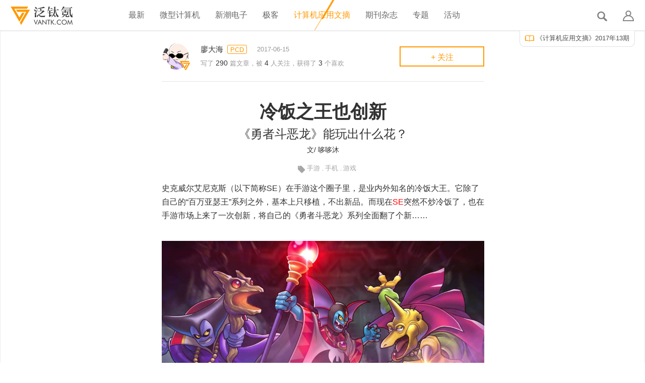

--- FILE ---
content_type: text/html; charset=utf-8
request_url: http://vantk.com/article/3471/
body_size: 20466
content:
<!doctype html>
<html lang="zh-CN"><!-- InstanceBegin template="/Templates/default.dwt" codeOutsideHTMLIsLocked="false" -->
<head>
	<meta charset="UTF-8">
    <meta content="width=device-width, initial-scale=1.0, maximum-scale=1.0, user-scalable=0;" name="viewport" />
	<meta http-equiv="x-ua-compatible" content="ie=edge">
	<link rel="icon" type="image/png" href="/themes/VantkPC/assets/img/icon.png" />
	<link rel="apple-touch-icon" href="/themes/VantkPC/assets/img/icon.png">
	<meta property="qc:admins" content="2424176454661643637574534" />
	<meta property="wb:webmaster" content="b515823517964a72" />
	<meta name="format-detection" content="telephone=no" />
	<meta name="renderer" content="webkit">
	<!-- 模板 开始 -->
	<!-- InstanceBeginEditable name="doctitle" -->
	<script>
		var rq_config = [];
		var js_base_path = '/themes/VantkPC/assets/js';
		var base_url = 'http://vantk.com';
	</script>
    <title>冷饭之王也创新 - 泛钛氪</title>
  <link rel="stylesheet" type="text/css" href="/themes/VantkPC/design/style.css?v=1.1.5" media="all" />
  <link rel="stylesheet" type="text/css" href="/plugins/Tagging/design/childtagslist.css?v=1.8.12" media="all" />
  <link rel="stylesheet" type="text/css" href="/plugins/Tagging/design/tag.css?v=1.8.12" media="all" />
  <link rel="stylesheet" type="text/css" href="/themes/VantkPC/design/custom.css?v=1.1.5" media="all" />
  <link rel="stylesheet" type="text/css" href="/resources/design/vanillicon.css?v=2.2.100.8" media="all" />
  <link rel="stylesheet" type="text/css" href="/plugins/AeliaFoundationClasses/design/css/aeliafoundation.css?v=14.08.21.001" media="all" />
  <link rel="stylesheet" type="text/css" href="/plugins/AeliaFoundationClasses/js/jquery-tiptip/tipTip.css?v=14.08.21.001" media="all" />
  <link rel="stylesheet" type="text/css" href="/plugins/HotThreads/design/css/hotthreads.css?v=14.09.04" media="all" />
  <link rel="canonical" href="http://vantk.com/discussion/3471" />
  <meta property="og:type" content="article" />
  <meta name="viewport" content="width=device-width,minimum-scale=1.0,maximum-scale=1.0" />
  <meta name="share-title" content="推荐 廖大海 的文章《冷饭之王也创新》（分享自 @泛钛氪VanTK）" />
  <meta property="og:site_name" content="泛钛氪" />
  <meta property="og:title" itemprop="name" content="冷饭之王也创新" />
  <meta property="og:url" content="http://vantk.com/discussion/3471" />
  <meta name="description" property="og:description" itemprop="description" content="史克威尔艾尼克斯（以下简称SE）在手游这个圈子里，是业内外知名的冷饭大王。它除了自己的“百万亚瑟王”系列之外，基本上只移植，不出新品。而现在SE突然不炒冷饭了，也在手游市场上来了一次创新，将自己的《勇者斗恶龙》系列全面翻了个新……

  

 





 不炒了？SE这次要玩新的了？

 众所周知，在业内SE绝对是一个奇葩的公司。凭借着《最终幻想》系列，本来要倒闭的史克威尔公司竟然硬是原地满血复活。但同样也是因为《最终幻想》系列，初涉电影市场的它被《最终幻想：灵魂深处》的渣票房所拖累，亏得找不着北，只能和艾尼克斯合并成了SE。虽然之后凭借着《最终幻想：圣子降临》也算是挽回了一点面子，但是也许是这种刺激，让它在之后的产品策略变得有些小心翼翼。于是乎，在“杀马特主角”之外，SE开始以另外一种名声“享誉”业内，那就是——炒冷饭。

  

 SE的炒冷饭，绝不仅仅是在移动互联网时代开启的。只是因为移动互联网时代，它炒得更“理直气壮”了一点，甚至连游戏画面都不用改一下，只要调整一下UI，就好意思让一个像素游戏，靠着情怀在iOS平台上挂个几十块钱甚至上百元人民币的价格。就算是之后的《扩散性百万亚瑟王》获得了成功，让SE意识到只要有爱，手游市场的玩家都可以变成“氪金者”母猪/氪金公狗，但依旧不能治愈它的懒癌晚期。所以在这时候，SE突然推出一款名为《勇者斗恶龙：宿敌》的TGC卡牌新作，实在是让人吃惊不小。

  

 真卡牌手游，不是谁都能做的

 说到卡牌手游，其实目前市场上主流有两种。一种就是像早年的《我叫MT》，如今的《命运：冠位指定》这样的手游，在一张卡牌上面印几个攻、血、防之类的数值，让玩家去培养卡牌，增加卡牌数值，再让卡牌中的角色去战斗的游戏。说是说卡牌手游，其实将其视为一般的RPG游戏，一个主角带着一群宠物或者侍从也是可以的。

  

 而另外一种卡牌手游，则是像《炉石传说》和《万智牌》这样的游戏，卡牌本身没有什么养成元素，玩家依靠不同的卡牌组合，去和其他玩家或者电脑进行对战，通过自己的套牌组合来赢得胜利。

  

 这种卡牌手游相对于前者显然更具有技术含量，而且更能让玩家沉浸于其中，而《勇者斗恶龙：宿敌》所要做的，就是这种卡牌手游。

  

 但是，这种卡牌手游的缺点也很明显。首先，它需要一个庞大的世界观，让玩家可以迅速沉浸其中。比如说《炉石传说》就是依托着《魔兽世界》的世界观，才能迅速成为暴雪的吸金窟。而《万智牌》则是经典的桌游时代产物，很多体验万智牌类手游的玩家，本身就是桌游的资深爱好者，对于整个游戏的世界观早就已经了如指掌。而《勇者斗恶龙：宿敌》同样具备这一要素，至少它的前面几代，已经为游戏本身累积了大量的人气，并塑造了一个出色的世界观。

  

 另外，这类手游对于数值的平衡也有很高的要求，因为玩家会根据不同的卡牌组合出不同的战术。一张卡牌的调整，就有可能颠覆整个战术逻辑。如果在平衡性上没有做好，很容易在游戏刚刚起步初期，就导致玩家弃坑潮的出现。从这一点来说，SE这次难得的创新能不能成功，首先就要取决于它的数值策划够不够给力。

  

 





 做卡牌手游，未必不是一个好思路

 其实SE做TCG集换式卡牌手游，未必不是一个正确的思路。一个游戏公司，哪怕它把情怀和匠心吹得砰砰响，最终还是要落到“盈利”上。而TCG集换式卡牌手游有一个特色，那就是能够快速铺大付费玩家群体。虽然在其中几乎不会有那种“重氪”大佬（因为如果你战术思路不好，“重氪”了也没有成就感），但是随着卡牌包的不断更新，玩家多多少少也会在其中砸个千儿八百元人民币买几个卡包来开。如果玩家群比较多，那么这些钱就会累积成巨大的盈利。

  

 而且，这类卡牌手游由于制作难度相对来说比较高，市场还远没有到饱和的地步，很多游戏厂商只能看着暴雪这样的公司赚的盆满钵满，而自己只能去抄人家的数值和技能。如果SE觉得自己有这个本事，不去抄就能做到数值平衡，那么这对于喜爱这一类型游戏的玩家来说，也未尝不是一个福音。

  

 结语

 SE纵横江湖那么长时间，虽然有成有败，但是能够混到今天还很滋润的，绝非只靠炒冷饭一招。TCG集换式卡牌手游虽然看起来会像是一个小品级游戏，但是如果能做成功，它的吸金能力绝不亚于正传，甚至能够反哺正传。如果能够用心做好这个瓷器活，那么SE很有可能在百万亚瑟王系列之外，给自己在手游市场上开辟一块新的疆土。…" />
  <meta property="og:image" itemprop="image" content="/upimg/112/20170615091729.jpg" />
  <meta property="og:image" itemprop="image" content="/upimg/112/20170615091757.jpg" />
  <script type="text/javascript">gdn=window.gdn||{};gdn.meta={"ConfirmDeleteCommentHeading":"Delete Comment","ConfirmDeleteCommentText":"Are you sure you want to delete this comment?","emoji":{"assetPath":"\/resources\/emoji","format":"<img class=\"emoji\" src=\"%1$s\" title=\"%2$s\" alt=\"%2$s\" height=\"20\" \/>","emoji":{"smile":"smile.png","smiley":"smiley.png","wink":"wink.png","blush":"blush.png","neutral":"neutral.png","relaxed":"relaxed.png","grin":"grin.png","joy":"joy.png","sweat_smile":"sweat_smile.png","lol":"lol.png","innocent":"innocent.png","naughty":"naughty.png","yum":"yum.png","relieved":"relieved.png","love":"love.png","sunglasses":"sunglasses.png","smirk":"smirk.png","expressionless":"expressionless.png","unamused":"unamused.png","sweat":"sweat.png","pensive":"pensive.png","confused":"confused.png","confounded":"confounded.png","kissing":"kissing.png","kissing_heart":"kissing_heart.png","kissing_smiling_eyes":"kissing_smiling_eyes.png","kissing_closed_eyes":"kissing_closed_eyes.png","tongue":"tongue.png","disappointed":"disappointed.png","worried":"worried.png","angry":"angry.png","rage":"rage.png","cry":"cry.png","persevere":"persevere.png","triumph":"triumph.png","frowning":"frowning.png","anguished":"anguished.png","fearful":"fearful.png","weary":"weary.png","sleepy":"sleepy.png","tired_face":"tired_face.png","grimace":"grimace.png","bawling":"bawling.png","open_mouth":"open_mouth.png","hushed":"hushed.png","cold_sweat":"cold_sweat.png","scream":"scream.png","astonished":"astonished.png","flushed":"flushed.png","sleeping":"sleeping.png","dizzy":"dizzy.png","no_mouth":"no_mouth.png","mask":"mask.png","star":"star.png","cookie":"cookie.png","warning":"warning.png","mrgreen":"mrgreen.png","heart":"heart.png","heartbreak":"heartbreak.png","kiss":"kiss.png","+1":"+1.png","-1":"-1.png","grey_question":"grey_question.png","trollface":"trollface.png","error":"grey_question.png"}},"DiscussionID":"3471","AnalyticsTask":"tick","TagHint":"\u8bf7\u8f93\u5165\u6807\u7b7e","HotThreadsWidget_AutoUpdateDelay":120,"IsVantkComments":"1","LastCommentID":0,"TransportError":"A fatal error occurred while processing the request.<br \/>The server returned the following response: %s","TransientKey":"BSRWPYTA339U","WebRoot":"http:\/\/vantk.com\/","UrlFormat":"\/{Path}","Path":"discussion\/3471","Args":"","ResolvedPath":"vanilla\/discussion\/index","ResolvedArgs":"{\"DiscussionID\":\"3471\",\"DiscussionStub\":\"\",\"Page\":\"\"}","SignedIn":0,"ConfirmHeading":"\u786e\u8ba4","ConfirmText":"\u4f60\u786e\u5b9a\u8981\u8fd9\u4e48\u505a?","Okay":"\u786e\u5b9a","Cancel":"\u53d6\u6d88","Search":"\u641c\u7d22"};</script>
  <script src="//apps.bdimg.com/libs/jquery/1.10.2/jquery.min.js?v=2.2.100.8" type="text/javascript"></script>
  <script src="/js/library/jquery-ui.js?v=2.2.100.8" type="text/javascript"></script>
  <script src="/js/library/jquery.livequery.js?v=2.2.100.8" type="text/javascript"></script>
  <script src="/js/library/jquery.form.js?v=2.2.100.8" type="text/javascript"></script>
  <script src="/js/library/jquery.popup.js?v=2.2.100.8" type="text/javascript"></script>
  <script src="/js/library/jquery.gardenhandleajaxform.js?v=2.2.100.8" type="text/javascript"></script>
  <script src="/js/library/jquery.atwho.js?v=2.2.100.8" type="text/javascript"></script>
  <script src="/js/global.js?v=2.2.100.8" type="text/javascript"></script>
  <script src="/js/library/jquery.autosize.min.js?v=2.2.100.8" type="text/javascript"></script>
  <script src="/applications/vanilla/js/autosave.js?v=2.2.100.8" type="text/javascript"></script>
  <script src="/applications/vanilla/js/discussion.js?v=2.2.100.8" type="text/javascript"></script>
  <script src="/plugins/AeliaFoundationClasses/js/jquery-tiptip/jquery.tipTip.js?v=14.08.21.001" type="text/javascript"></script>
  <script src="/plugins/HotThreads/js/hotthreadswidget.js?v=14.09.04" type="text/javascript"></script>
  <script src="/plugins/TinyMCEFour/tinymce.min.js?v=1.3" type="text/javascript"></script>
  <script src="/plugins/TinyMCEFour/tinymce_plugins.js?v=1.3" type="text/javascript"></script>
  <script src="/plugins/FileUpload/js/fileupload.js?v=1.8.4" type="text/javascript"></script>
  <script src="/plugins/Vantk/js/lib/uisearch.js?v=1.1" type="text/javascript"></script>
  <script src="http://cdn.bootcss.com/twemoji/2.0.5/twemoji.min.js?v=2.2.100.8" type="text/javascript"></script>
  <script src="/plugins/Vantk/js/lib/he.js?v=1.1" type="text/javascript"></script>
  <script src="/plugins/Vantk/js/lib/twemoji-picker.js?v=1.1" type="text/javascript"></script>
  <script src="/plugins/Vantk/js/lib/sns.js?v=1.1" type="text/javascript"></script>
  <script src="/plugins/Vantk/js/lib/template.js?v=1.1" type="text/javascript"></script>
  <script src="/plugins/Vantk/js/lib/jquery.serialize-object.min.js?v=1.1" type="text/javascript"></script>
  <script src="/plugins/Vantk/js/lib/horizon-swiper.min.js?v=1.1" type="text/javascript"></script>
  <script src="/plugins/Vantk/js/lib/photoswipe-ui-default.min.js?v=1.1" type="text/javascript"></script>
  <script src="/plugins/Vantk/js/lib/photoswipe.min.js?v=1.1" type="text/javascript"></script>
  <script src="/plugins/Vantk/js/vantk/app.common.js?v=1.1" type="text/javascript"></script>
  <script src="/plugins/Vantk/js/vantk/app.common.avatar.js?v=1.1" type="text/javascript"></script>
  <script src="/plugins/Vantk/js/lib/jquery.ddslick.js?v=1.1" type="text/javascript"></script>
  <script src="/plugins/Vantk/js/vantk/vantk.common.comment.js?v=1.1" type="text/javascript"></script>
  <script src="/plugins/Vantk/js/vantk/vantk.common.sms.js?v=1.1" type="text/javascript"></script>
  <script src="/plugins/Vantk/js/vantk/app.common.vanilla.ajax.js?v=1.1" type="text/javascript"></script>
  <script src="/plugins/Vantk/js/vantk/vantk.common.upload.js?v=1.1" type="text/javascript"></script>
  <script src="/plugins/Vantk/js/vantk/vantk.common.article.view.js?v=1.1" type="text/javascript"></script>
  <script src="/plugins/Vantk/js/vantk/vantk.common.article.loadmore.js?v=1.1" type="text/javascript"></script>
  <script src="/plugins/Vantk/js/vantk/app.common.vanilla.loadmore.js?v=1.1" type="text/javascript"></script>
  <script src="/plugins/Vantk/js/vantk/app.common.slidebox.js?v=1.1" type="text/javascript"></script>
  <script src="/plugins/Vantk/js/vantk/vantk.common.shenhe.js?v=1.1" type="text/javascript"></script>
  <script src="/plugins/Vantk/js/vantk/vantk.common.guanzhu.js?v=1.1" type="text/javascript"></script>
  <script src="/plugins/Vantk/js/vantk/vantk.common.search.js?v=1.1" type="text/javascript"></script>
  <script src="/plugins/Vantk/js/vantk/vantk.index.count.down.js?v=1.1" type="text/javascript"></script>
  <script src="/plugins/Vantk/js/vantk/vantk.index.editor.toolbar.js?v=1.1" type="text/javascript"></script>
  <script src="/plugins/Vantk/js/vantk/vantk.index.image.picker.js?v=1.1" type="text/javascript"></script>
  <script src="/plugins/Vantk/js/vantk/vantk.index.image.slide.js?v=1.1" type="text/javascript"></script>
  <script src="/plugins/Vantk/js/vantk/vantk.index.main.menu.js?v=1.1" type="text/javascript"></script>
  <script src="/plugins/Vantk/js/vantk/vantk.index.qi.shu.js?v=1.1" type="text/javascript"></script>
  <script src="/plugins/Vantk/js/vantk/vantk.index.tan.chuang.js?v=1.1" type="text/javascript"></script>
  <script src="/plugins/Vantk/js/vantk/vantk.index.tinymce.js?v=1.1" type="text/javascript"></script>
  <script src="/plugins/Vantk/js/vantk/vantk.index.tpl.js?v=1.1" type="text/javascript"></script>
  <script src="/plugins/Vantk/js/vantk/vantk.index.twemoji.js?v=1.1" type="text/javascript"></script>
  <script src="/plugins/Vantk/js/vantk/vantk.index2.editor.author.js?v=1.1" type="text/javascript"></script>
  <script src="/plugins/Vantk/js/vantk/vantk.index2.editor.image.js?v=1.1" type="text/javascript"></script>
  <script src="/plugins/Vantk/js/vantk/vantk.index2.sns.js?v=1.1" type="text/javascript"></script>
  <script src="/plugins/Vantk/js/vantk/vantk.index2.tan.chuang.js?v=1.1" type="text/javascript"></script>
  <script src="/plugins/Vantk/js/vantk/vantk.index2.tinymce.js?v=1.1" type="text/javascript"></script>
  <script src="/plugins/Vantk/js/vantk/vantk.index2.yanzhengma.js?v=1.1" type="text/javascript"></script>
  <script src="/plugins/Vantk/js/vantk/vantk.focus.js?v=1.1" type="text/javascript"></script>
  <script src="/plugins/Vantk/js/lib/jquery.bootpag.min.js?v=1.1" type="text/javascript"></script>
  <script src="/plugins/Vantk/js/vantk/vantk.ads.js?v=1.1" type="text/javascript"></script>
  <script src="/themes/VantkPC/js/custom.js?v=1.1.5" type="text/javascript"></script>			<script type="text/javascript">
				var myEditor = null;
				var initTinyMce = null;
				var elFinderBrowser = null;
				var elFinderBrowserLocal = null;
				$().ready(function() {


					
					_elFinderBrowser = function(callback, value, meta, type) {
						console.log('elFinderBrowser', callback, value, meta);
					  tinymce.activeEditor.windowManager.open({
					    file: '/plugin/elFinderBrowser'+type,// use an absolute path!
					    title: '选择图片',
					    width: 900,  
					    height: 450,
					    resizable: 'yes'
					  }, {
					    oninsert: function (file, elf) {
					      var url, reg, info;
					
					      // URL normalization
					      url = file.url;
					      reg = /\/[^/]+?\/\.\.\//;
					      while(url.match(reg)) {
					        url = url.replace(reg, '/');
					      }
					
					      // Make file info
					      info = file.name + ' (' + elf.formatSize(file.size) + ')';
					
					      // Provide file and text for the link dialog
					      if (meta.filetype == 'file') {
					        callback(url, {text: info, title: info});
					      }
					
					      // Provide image and alt text for the image dialog
					      if (meta.filetype == 'image') {
					        callback(url, {alt: info});
					      }
					
					      // Provide alternative source and posted for the media dialog
					      if (meta.filetype == 'media') {
					        callback(url);
					      }
					    }
					  });
					  return false;
					}

					elFinderBrowser = function(callback, value, meta) {
						return _elFinderBrowser(callback, value, meta, '');
					};

					elFinderBrowserLocal = function(callback, value, meta) {
						return _elFinderBrowser(callback, value, meta, 'Local');
					};
					
					initTinyMce = function(autoresize){
						tinymce.init({
							theme : "modern",
							 content_css: "/themes/VantkPC/assets/css/custom2.css",
							 //selector:'#vanilla_post_normal #Form_Body, #vanilla_post_press #Form_Body,#Form_WGDraft,body.Profile #Form_Comment,body.Activity #Form_Comment',
							 selector:'#vanilla_post_editdiscussion #Form_Body, #vanilla_post_normal #Form_Body, #vanilla_post_press #Form_Body, #Form_WGDraft',
							 language: 'zh_CN',
							 formats: {
							   hn_bold: {inline: 'span', style:{"font-weight": "normal"}, attributes: {class: 'fw-normal'}},
							   hn_bold2: {inline: 'span', style:{"font-weight": "bold"}, attributes: {class: 'fw-bold'}}
							 },
							 file_picker_callback : elFinderBrowser,
							 plugins: "paste,noneditable,template,textcolor,colorpicker,image, link, media, hr" + (autoresize ? ", autoresize" : ""), // example
							 //toolbar: "link image media",   // example
							 toolbar1: 'insertfile undo redo | styleselect | sizeselect | bold italic |  fontsizeselect | forecolor backcolor | alignleft aligncenter alignright alignjustify | bullist numlist outdent indent link',
							 fontsize_formats: "8px 10px 12px 14px 18px 24px 36px 48px 64px 72px 96px",
							 theme_modern_text_colors: "#ff0000, #ff9900",
							 theme_advanced_text_colors: "#ff0000, #ff9900",
							 menubar: false,
						    statusbar: false,
						    image_advtab: true,
						    extended_valid_elements: 'div[class|style|tpl-data|tpl-form],span[class|style|tpl-data|tpl-form],[target]', //让div能够保持tpl-data属性
						    //toolbar:false,
						    //toolbar_item_size: "small",
						    relative_urls:false,
						    convert_urls:false,
						    setup: function (theEditor) {
						        // theEditor.on('focus', function () {
						            // $(this.contentAreaContainer.parentElement).find("div.mce-toolbar-grp").show();
						        // });
						        // theEditor.on('blur', function () {
						            // $(this.contentAreaContainer.parentElement).find("div.mce-toolbar-grp").hide();
						        // });
						        myEditor = theEditor;
						        theEditor.on("init", function (ed, o) {
						            $(this.contentAreaContainer.parentElement).find("div.mce-toolbar-grp").hide();
									this.getDoc().body.style.fontSize = '16px';
									//插入图片的横向滑动条消除
									$(this.getDoc()).children().find('head').append('<style type="text/css">html { overflow-x:hidden; }</style>');

									// var width = this.getWin().clientWidth;
						            // var height = 300;
						            // theEditor.theme.resizeTo(width, height);

									// theEditor.on('BeforeSetcontent', function(event){
									// 	console.log('调用123',event)
									// });
									
									// tinymce.dom.EventUtils.bind('.dianji', 'click', function(e,b){
									// 	console.log('调用345', e,b);
									// });

									var is_array = function(value) { 
										return value && 
										typeof value === 'object' && 
										typeof value.length === 'number' && 
										typeof value.splice === 'function' && 
										!(value.propertyIsEnumerable('length')); 
									}; 

									tinymce.activeEditor.on('click', function(e) {
										//$(this)
									    console.debug("click",e, $(this), $(e.target), $(e.target).parents('.dianji'));
										//得到模板容器
									    var dianJiDom = $(e.target).parents('.dianji');

										//如果能找到dianJiDom点击的模板容器
									    if(isset(dianJiDom)) {
									    	//从模板容器中取得用户输入的JSON格式数据
											var jsonString = $(dianJiDom).attr('tpl-data');
											if(!isset(jsonString)) {
												return false;
											}
											console.log('var data = '+jsonString);
											eval('var data = '+jsonString); //将字符串转成json对象


											//从模板容器中取得此容器对应的表单ID
											var formID = $(dianJiDom).attr('tpl-form');
			
											////从模板容器中取得此容器对应的模板ID
											//var tplID = $(dianJiDom).attr('tpl-tpl');

	
											// 将json数据反向填充到表单的代码
											$.each(data, function(name, val){
													console.log('json反向', name, val); //将字符串转成json对象
												var is_a = is_array(val);
												var as = is_a ? '[]' : '';

												var el = $('#' + formID + ' [name="'+name+as+'"]'),
											        type = el.attr('type');
												if(is_a) {
												    for (i=1; i < val.length; i++) { 
												    	console.log('检查', el.get(i+1));
												        if(!isset(el.get(i))) {
												        	
															var subtpl = $(el.get(0)).parents('.sub-tpl')
															console.log('未检查到', el.get(i), el.get(0), subtpl);
															var newTpl = subtpl.clone()

															newTpl.insertBefore(subtpl.parent().find('.add-sub-tpl')).removeClass('hidden')
																.find('[name="'+name+as+'"]').val(val[i]).handleHideShowOnInputChange();
												        }
												        else {
												        	$(el.get(i)).val(val[i]).handleHideShowOnInputChange();
												        }
												    } 

												    //如果填充完毕还有多余项，设法删除
												    if(el.length > val.length) {
														for (i=val.length; i < el.length; i++) { 
															var subtpl = $(el.get(i)).parents('.sub-tpl');
															subtpl.remove();
														}
												    }
											    }  
												else {
													console.log('这是input', el);
												    switch(type){
												        case 'checkbox':
												            el.attr('checked', 'checked');
												            break;
												        case 'radio':
												            el.filter('[value="'+val+'"]').attr('checked', 'checked');
												            break;
												        default:
												            el.val(val).handleHideShowOnInputChange();
												    }
											    }
											});

											//将表单弹窗显示
											console.log(formID, $('#' + formID + '> div'));
											$('#' + formID + '> div'+',#' + formID + '').show();
									    }

									    return false;



									});

						        });

								theEditor.on('change', function () {
						            theEditor.save();
						        });
								var ed = theEditor;
								ed.on('keydown', function(evt) {
									paragraph = true;
									if (paragraph && evt.keyCode == 8 && ed.selection.isCollapsed()) {
										node = ed.selection.getNode();

										var node_content = $(node).text();
										//如果删除的这一行的内容为空，则不让编辑器把处理。
										//通过代码直接将空节点删除
										if((node_content.length == 0) && ($(node).prev().length == 0)) {
											node.remove();
											return  false; //不让编辑器执行默认动作
										}
										// else if((node_content.length == 0) &&  $(node).prev().hasClass('mceNonEditable') ) {
										// 	$(node).prev().remove();
										// 	return  false; //不让编辑器执行默认动作
										// }
										// //insert special marker char
									 //    var value = '<span id="__ircaret" class="ircaret">\u2060</span>';
									 //    ed.selection.setContent(value, {format : 'raw', no_events: 1});

									 //    var node_content = $(node).html();
									 //    console.log('选中的蚊子', node_content);

									 //    var position = node_content.search('\u2060');

									 //        // this is the character
									 //    var char_vor_cursor = position != 0 ? node_content.slice(position - 1, position) : '';

									 //    // Test for soft-hyphen
									 //    if (char_vor_cursor != '' && char_vor_cursor.charCodeAt(0) == 173) {
									 //        // correct innerHTML
									 //                var text_after_backspace = node_content.slice(0, position - 1) + '<span id="__ircaret" class="ircaret">\u2060</span>' +  node_content.slice(position + 1);
									 //        node.innerHTML = text_after_backspace;
									 //    }
									 //    var caret_node = $(node).find('#__ircaret').get(0);

									 //    // select caretnode and remove
									 //    ed.selection.select(caret_node);
									 //    //$(ed.getBody()).find('.ircaret').remove();
									 //    node.remove();
										// return  false;
									}
								 });

						    }
						});
					};
					initTinyMce(true);
					
					$.toggleEditorToolbar = function(func){
						$(myEditor.contentAreaContainer.parentElement).find("div.mce-toolbar-grp").toggle();
					   //tinyMCE.execInstanceCommand(tinymce,func,false);
					};
					
					// $('#Form_Body,body.Profile #Form_Comment,body.Activity #Form_Comment').tinymce({
						// // Location of TinyMCE script
						// script_url : '/plugins/TinyMCEFour/tiny_mce.js',
// 
						// // General options
						// theme : "modern"
//                                                
					// });
				});
			</script>

  </head>
  <body id="vanilla_discussion_index"><div id="fhuidingb"></div><div id="main-body2"></div><div id="main-body"><div class="Vanilla Discussion Index  PanelRight Section-Discussion Section-Category-youxi">
  	<!-- 主体内容 开始 -->
		<!-- 顶部导航条 -->
	<div class="top-sy-dhwk">
    	<div class="top-sy-dhnk">
        	<div class="kleft top-wk-logo">
            	<a title="泛钛氪" href="/">
           	<div class="top-logo"></div>
            	</a>
          	</div>
		   	<!-- 帖子分类栏 -->
		   	        <ul id="category-bar" class="kleft top-wk-caidan with-indicator">
          		   	      <li class="kleft nk-caidan1 font16 font-huang Nav-item "><a href="/" class="font-qhui">最新</a></li>
          		   	      <li class="kleft nk-caidan1 font16 font-huang Nav-item "><a href="//vantk.com/categories/mc" class="font-qhui">微型计算机</a></li>
          		   	      <li class="kleft nk-caidan1 font16 font-huang Nav-item "><a href="//vantk.com/categories/ef" class="font-qhui">新潮电子</a></li>
          		   	      <li class="kleft nk-caidan1 font16 font-huang Nav-item "><a href="//vantk.com/categories/geek" class="font-qhui">极客</a></li>
          		   	      <li class="kleft nk-caidan1 font16 font-huang Nav-item  is-active"><a href="//vantk.com/categories/pcd" class="font-qhui">计算机应用文摘</a></li>
          		   	      <li class="kleft nk-caidan1 font16 font-huang Nav-item "><a href="/magzines" class="font-qhui">期刊杂志</a></li>
          		   	      <li class="kleft nk-caidan1 font16 font-huang Nav-item "><a href="/discussions/tagged/专题" class="font-qhui">专题</a></li>
          		   	      <li class="kleft nk-caidan1 font16 font-huang Nav-item "><a href="//vantk.com/categories/event" class="font-qhui">活动</a></li>
          		   	  <li class="kleft nk-caidan1 font18 font-qhui Nav-item">
                <a href="#" class="font-qhui"></a>
                  <!--<div class=" top-yuan-bq font10 font-bai">99</div>-->
            </li>
        </ul>
                		   	<ul class="kright top-wk-dl">
                  	<li class="kright"><i class="iconfont7 kright top-nk-dl">
            	<a data-tool="个人中心" href="/entry/signin?Target=discussion%2F3471" class="tooltip bottom font-hui">&#xe608;</a>
                           	</i></li>
        	<li class="kright">
                <!-- 小格 btn_fa_xian_geng_duo(左侧边栏-用户信息概要) Begin -->
  <div id="sb-search" class="SearchForm sb-search">
        <form method="get" action="/search/">
<div>
<input type="hidden" id="Form_DiscussionID" name="DiscussionID" value="3471" /><input type="hidden" id="Form_CommentID" name="CommentID" value="" /><div class="SiteSearch InputAndButton"><input type="text" id="Form_Search" name="Search" value="" class="sb-search-input" /><input type="submit" id="Form_Search1" value="搜索" class="sb-search-submit" />
<a name="" data-tool="搜索" href="#" class="tooltip iconfont4 sb-icon-search bottom font-hui">&#xe606;</a></div></div>
</form>    </div>
    <!-- <i class="iconfont4 kright top-nk-dl"><a name="" data-tool="搜索" href="#" class="tooltip sb-icon-search bottom font-hui">&#xe606;</a></i> -->
  <!-- 小格 btn_fa_xian_geng_duo(左侧边栏-用户信息概要) End --> 
              	
              
          </li>
      	</ul>
		</div>
	</div>
	  <!-- 小格 btn_za_zhi_hint(杂志提示按钮) Begin -->
  <div class="za_zhi_hint_box_wrapper"><div class="za_zhi_hint_box_wrapper2">
  <div class="hide za_zhi_hint_box_slide_box">
      <!-- 小格 btn_za_zhi_hint_popup(杂志提示按钮点击后的弹窗) Begin -->
        <div class="zzym-tc-nk hang">
          <div class="kleft pl20 pr20 br-hui">
            <p class="zzym-tc-wz">本文来自</p>
            <img src="/upimg/57/20170717012225.jpg" class="zzym-tc-wxz mt5">
            <p class="zzym-tc-wz mt15">《计算机应用文摘》</p>
            <p class="zzym-tc-wz">2017年13期</p>
          </div>
          <div class="kleft zzym-tc-left pl20">
            <div class="font-thei mt20 tem"></div>
            <a href="https://shop72051027.taobao.com/" class="wbk2 zzym-tc-goumaiann font14 font-bai">购买纸刊</a>
          </div>

          <div class="kright zzym-tc-you">
              <ul class="zzym-tc-you-top mt20">
                <li class="font30 kleft">2017</li>
                <li class="font14 kright zym-tc-gd pt10"><a href="/magzines">更多</a></li>
              </ul>
            <div class="horizon-swiper">
                                <div class="horizon-item"><div class="ml10">
                      <a href="/magzine/pcd/2017/24"><img width="115" height="150" src="" class="zzym-tc-wxz"></a>
                      <p class="zzym-tc-wz mt5">24期</p>
                  </div></div>
                                <div class="horizon-item"><div class="ml10">
                      <a href="/magzine/pcd/2017/23"><img width="115" height="150" src="" class="zzym-tc-wxz"></a>
                      <p class="zzym-tc-wz mt5">23期</p>
                  </div></div>
                                <div class="horizon-item"><div class="ml10">
                      <a href="/magzine/pcd/2017/22"><img width="115" height="150" src="" class="zzym-tc-wxz"></a>
                      <p class="zzym-tc-wz mt5">22期</p>
                  </div></div>
                                <div class="horizon-item"><div class="ml10">
                      <a href="/magzine/pcd/2017/21"><img width="115" height="150" src="" class="zzym-tc-wxz"></a>
                      <p class="zzym-tc-wz mt5">21期</p>
                  </div></div>
                                <div class="horizon-item"><div class="ml10">
                      <a href="/magzine/pcd/2017/20"><img width="115" height="150" src="/upimg/57/20171030021227.jpg" class="zzym-tc-wxz"></a>
                      <p class="zzym-tc-wz mt5">20期</p>
                  </div></div>
                                <div class="horizon-item"><div class="ml10">
                      <a href="/magzine/pcd/2017/19"><img width="115" height="150" src="/upimg/57/20170927065952.jpg" class="zzym-tc-wxz"></a>
                      <p class="zzym-tc-wz mt5">19期</p>
                  </div></div>
                                <div class="horizon-item"><div class="ml10">
                      <a href="/magzine/pcd/2017/18"><img width="115" height="150" src="/upimg/57/20170927065856.jpg" class="zzym-tc-wxz"></a>
                      <p class="zzym-tc-wz mt5">18期</p>
                  </div></div>
                                <div class="horizon-item"><div class="ml10">
                      <a href="/magzine/pcd/2017/17"><img width="115" height="150" src="/upimg/57/20170921021128.jpg" class="zzym-tc-wxz"></a>
                      <p class="zzym-tc-wz mt5">17期</p>
                  </div></div>
                                <div class="horizon-item"><div class="ml10">
                      <a href="/magzine/pcd/2017/16"><img width="115" height="150" src="/upimg/57/20170814061947.jpg" class="zzym-tc-wxz"></a>
                      <p class="zzym-tc-wz mt5">16期</p>
                  </div></div>
                                <div class="horizon-item"><div class="ml10">
                      <a href="/magzine/pcd/2017/15"><img width="115" height="150" src="/upimg/57/20170814061814.jpg" class="zzym-tc-wxz"></a>
                      <p class="zzym-tc-wz mt5">15期</p>
                  </div></div>
                                <div class="horizon-item"><div class="ml10">
                      <a href="/magzine/pcd/2017/14"><img width="115" height="150" src="/upimg/57/20170717012352.jpg" class="zzym-tc-wxz"></a>
                      <p class="zzym-tc-wz mt5">14期</p>
                  </div></div>
                                <div class="horizon-item"><div class="ml10">
                      <a href="/magzine/pcd/2017/13"><img width="115" height="150" src="/upimg/57/20170717012225.jpg" class="zzym-tc-wxz"></a>
                      <p class="zzym-tc-wz mt5">13期</p>
                  </div></div>
                                <div class="horizon-item"><div class="ml10">
                      <a href="/magzine/pcd/2017/12"><img width="115" height="150" src="/upimg/57/20170630065821.jpg" class="zzym-tc-wxz"></a>
                      <p class="zzym-tc-wz mt5">12期</p>
                  </div></div>
                                <div class="horizon-item"><div class="ml10">
                      <a href="/magzine/pcd/2017/11"><img width="115" height="150" src="/upimg/57/20170616102520.jpg" class="zzym-tc-wxz"></a>
                      <p class="zzym-tc-wz mt5">11期</p>
                  </div></div>
                                <div class="horizon-item"><div class="ml10">
                      <a href="/magzine/pcd/2017/10"><img width="115" height="150" src="/upimg/57/20170522085643.jpg" class="zzym-tc-wxz"></a>
                      <p class="zzym-tc-wz mt5">10期</p>
                  </div></div>
                                <div class="horizon-item"><div class="ml10">
                      <a href="/magzine/pcd/2017/9"><img width="115" height="150" src="/upimg/57/20170502020247.jpg" class="zzym-tc-wxz"></a>
                      <p class="zzym-tc-wz mt5">09期</p>
                  </div></div>
                                <div class="horizon-item"><div class="ml10">
                      <a href="/magzine/pcd/2017/8"><img width="115" height="150" src="/upimg/57/20170502015924.jpg" class="zzym-tc-wxz"></a>
                      <p class="zzym-tc-wz mt5">08期</p>
                  </div></div>
                                <div class="horizon-item"><div class="ml10">
                      <a href="/magzine/pcd/2017/7"><img width="115" height="150" src="/upimg/57/20170406071504.jpg" class="zzym-tc-wxz"></a>
                      <p class="zzym-tc-wz mt5">07期</p>
                  </div></div>
                                <div class="horizon-item"><div class="ml10">
                      <a href="/magzine/pcd/2017/6"><img width="115" height="150" src="/upimg/57/20170406070545.jpg" class="zzym-tc-wxz"></a>
                      <p class="zzym-tc-wz mt5">06期</p>
                  </div></div>
                                <div class="horizon-item"><div class="ml10">
                      <a href="/magzine/pcd/2017/5"><img width="115" height="150" src="/upimg/57/20170328065426.jpg" class="zzym-tc-wxz"></a>
                      <p class="zzym-tc-wz mt5">05期</p>
                  </div></div>
                                <div class="horizon-item"><div class="ml10">
                      <a href="/magzine/pcd/2017/4"><img width="115" height="150" src="/upimg/57/20170216015004.jpg" class="zzym-tc-wxz"></a>
                      <p class="zzym-tc-wz mt5">04期</p>
                  </div></div>
                                <div class="horizon-item"><div class="ml10">
                      <a href="/magzine/pcd/2017/3"><img width="115" height="150" src="/upimg/57/20170204060357.jpg" class="zzym-tc-wxz"></a>
                      <p class="zzym-tc-wz mt5">03期</p>
                  </div></div>
                                <div class="horizon-item"><div class="ml10">
                      <a href="/magzine/pcd/2017/2"><img width="115" height="150" src="/upimg/57/20170204060340.jpg" class="zzym-tc-wxz"></a>
                      <p class="zzym-tc-wz mt5">02期</p>
                  </div></div>
                                <div class="horizon-item"><div class="ml10">
                      <a href="/magzine/pcd/2017/1"><img width="115" height="150" src="/upimg/57/20170204060321.jpg" class="zzym-tc-wxz"></a>
                      <p class="zzym-tc-wz mt5">01期</p>
                  </div></div>
                          </div>
          </div>
          
          <div class="kright zzym-tc-you hidden">
              <ul class="zzym-tc-you-top">
                <li class="font30 kleft">2017</li>
                <li class="font14 kright zym-tc-gd pt10">更多</li>
              </ul>
                
              <ul class="zzym-tc-you-foot">
                  
                                    <li class="kleft ml10">
                      <img src="" class="zzym-tc-wxz">
                      <p class="zzym-tc-wz">24期</p>
                  </li>
                                    <li class="kleft ml10">
                      <img src="" class="zzym-tc-wxz">
                      <p class="zzym-tc-wz">23期</p>
                  </li>
                                    <li class="kleft ml10">
                      <img src="" class="zzym-tc-wxz">
                      <p class="zzym-tc-wz">22期</p>
                  </li>
                                    <li class="kleft ml10">
                      <img src="" class="zzym-tc-wxz">
                      <p class="zzym-tc-wz">21期</p>
                  </li>
                                    <li class="kleft ml10">
                      <img src="/upimg/57/20171030021227.jpg" class="zzym-tc-wxz">
                      <p class="zzym-tc-wz">20期</p>
                  </li>
                                    <li class="kleft ml10">
                      <img src="/upimg/57/20170927065952.jpg" class="zzym-tc-wxz">
                      <p class="zzym-tc-wz">19期</p>
                  </li>
                                    <li class="kleft ml10">
                      <img src="/upimg/57/20170927065856.jpg" class="zzym-tc-wxz">
                      <p class="zzym-tc-wz">18期</p>
                  </li>
                                    <li class="kleft ml10">
                      <img src="/upimg/57/20170921021128.jpg" class="zzym-tc-wxz">
                      <p class="zzym-tc-wz">17期</p>
                  </li>
                                    <li class="kleft ml10">
                      <img src="/upimg/57/20170814061947.jpg" class="zzym-tc-wxz">
                      <p class="zzym-tc-wz">16期</p>
                  </li>
                                    <li class="kleft ml10">
                      <img src="/upimg/57/20170814061814.jpg" class="zzym-tc-wxz">
                      <p class="zzym-tc-wz">15期</p>
                  </li>
                                    <li class="kleft ml10">
                      <img src="/upimg/57/20170717012352.jpg" class="zzym-tc-wxz">
                      <p class="zzym-tc-wz">14期</p>
                  </li>
                                    <li class="kleft ml10">
                      <img src="/upimg/57/20170717012225.jpg" class="zzym-tc-wxz">
                      <p class="zzym-tc-wz">13期</p>
                  </li>
                                    <li class="kleft ml10">
                      <img src="/upimg/57/20170630065821.jpg" class="zzym-tc-wxz">
                      <p class="zzym-tc-wz">12期</p>
                  </li>
                                    <li class="kleft ml10">
                      <img src="/upimg/57/20170616102520.jpg" class="zzym-tc-wxz">
                      <p class="zzym-tc-wz">11期</p>
                  </li>
                                    <li class="kleft ml10">
                      <img src="/upimg/57/20170522085643.jpg" class="zzym-tc-wxz">
                      <p class="zzym-tc-wz">10期</p>
                  </li>
                                    <li class="kleft ml10">
                      <img src="/upimg/57/20170502020247.jpg" class="zzym-tc-wxz">
                      <p class="zzym-tc-wz">09期</p>
                  </li>
                                    <li class="kleft ml10">
                      <img src="/upimg/57/20170502015924.jpg" class="zzym-tc-wxz">
                      <p class="zzym-tc-wz">08期</p>
                  </li>
                                    <li class="kleft ml10">
                      <img src="/upimg/57/20170406071504.jpg" class="zzym-tc-wxz">
                      <p class="zzym-tc-wz">07期</p>
                  </li>
                                    <li class="kleft ml10">
                      <img src="/upimg/57/20170406070545.jpg" class="zzym-tc-wxz">
                      <p class="zzym-tc-wz">06期</p>
                  </li>
                                    <li class="kleft ml10">
                      <img src="/upimg/57/20170328065426.jpg" class="zzym-tc-wxz">
                      <p class="zzym-tc-wz">05期</p>
                  </li>
                                    <li class="kleft ml10">
                      <img src="/upimg/57/20170216015004.jpg" class="zzym-tc-wxz">
                      <p class="zzym-tc-wz">04期</p>
                  </li>
                                    <li class="kleft ml10">
                      <img src="/upimg/57/20170204060357.jpg" class="zzym-tc-wxz">
                      <p class="zzym-tc-wz">03期</p>
                  </li>
                                    <li class="kleft ml10">
                      <img src="/upimg/57/20170204060340.jpg" class="zzym-tc-wxz">
                      <p class="zzym-tc-wz">02期</p>
                  </li>
                                    <li class="kleft ml10">
                      <img src="/upimg/57/20170204060321.jpg" class="zzym-tc-wxz">
                      <p class="zzym-tc-wz">01期</p>
                  </li>
                  
                  
                </ul>
          </div>
            
      </div>
      
  <!-- 小格 btn_za_zhi_hint_popup(杂志提示按钮点击后的弹窗) End --> 
    </div>
  <div class="za_zhi_hint_box_wrapper3"><a class="za_zhi_hint_box slide-box" data-target=".za_zhi_hint_box_slide_box" href="#"><i class="iconfont4 icon-shuben"></i> <span>《计算机应用文摘》2017年13期</span></a>
  </div></div></div>
  
  <!-- 小格 btn_za_zhi_hint(杂志提示按钮) End --> 
  		<div class="topline">
			<div class="center-body hang">
  			
	
    <div class="MessageList Discussion "><!-- Page Title -->
    <div id="Item_0" class="PageTitle hidden"><div class="Options"></div><h1 class="">冷饭之王也创新</h1></div>

<!-- 文章主体开始 -->
<div class="center-wzxq-body">
    <div class="center-wzxq-nk">
        <div class="center-wzxq-wzk">
   	
   	<!-- 发帖人信息（会员） -->
    <div class="wzxq-ftr-wk">        	
	    <a href="/profile/articles/13883635283"  class="kleft">  <!-- 头像 -->
      <img src="http://vantk.com/uploads/userpics/725/n3KHXC0REEDKZ.jpg" class="wzxq-xinxi-tx">
	    		    	<div class="wzxq-ftr-wk12"></div>  <!-- Vantk Logo -->
	    		    </a>
                    
    	<div class="wzxq-btxx-wk kleft">
        	<div class="wzxq-bt-nk">
            	<a href="/profile/articles/13883635283" class="font15 font-thui wzxq-wzbt kleft">廖大海</a> <!-- 名称 -->
                
                	                <span class="font13 font-huang wzxq-wzbq kleft"> <!-- 标签 -->
	                	PCD	                </span>
                                
                <a href="#" class=" font13 font-dhui wzxq-fbsj font-jx kleft">2017-06-15</a>  <!-- 时间 -->
            </div>
            
            <div class="wzxq-bt-nk1 font13 font-dhui font-jx">
            	写了
            	<span>
            	290            	</span>
            	篇文章，被
            	<span id="guan-zhu-count">
            	4            	</span>
            	人关注，获得了
            	<span id="xi-huan-count">
            	3            	</span>
            	个喜欢
            </div>
                 	  
       	</div>
                
               		  
            <div class="wzxq-gzwk1">    
            	<a href="/entry/signin?Target=discussion%2F3471" class="font16 font-huang wzxq-gzwk kright">+ 关注</a>
            </div>
            
                         </div>


	   	
	   	
	<!-- 文章标题 -->
    <h2 class="font-thui font-jc wzxq-bt-wk">冷饭之王也创新</h2>
    <h4 class="font-thui wzxq-ft-wk">《勇者斗恶龙》能玩出什么花？</h4>

	   	
	   	
	<!-- 作者信息 -->
    <div class="wzxq-zw-nk wzjz">
	    	    <span class="font14">文/</span>
	    	    	
	    	
	    	    <span class="font14">哆哆沐</span> 	      
	    
	        </div>

	   	
	   	<!-- 工作人员信息 -->
   	
   	

	   	
		  <!-- 如果标签的数量 > 0,则显示下一行 -->
   	<div class="wzxq-bq-wk wzjz font-ahui relative font10 font-hui">
        
        <i class="iconfont6 wzjz font-ahui sj-jl-center-wzxq">&#xe60f;</i>

		       	<span class=" font-ahui">
        	<a href="/articles/tagged/%E6%89%8B%E6%B8%B8" class="font13 font-ahui font-jx">手游</a>
        </span>
               	, <span class=" font-ahui">
        	<a href="/articles/tagged/%E6%89%8B%E6%9C%BA" class="font13 font-ahui font-jx">手机</a>
        </span>
               	, <span class=" font-ahui">
        	<a href="/articles/tagged/%E6%B8%B8%E6%88%8F" class="font13 font-ahui font-jx">游戏</a>
        </span>
           </div>
   

	   	
	   	   

	   	
	
<div id="Discussion_3471" class="Item Alt ItemDiscussion hang hang-default">
    <p>史克威尔艾尼克斯（以下简称<span>SE</span>）在手游这个圈子里，是业内外知名的冷饭大王。它除了自己的<span>&ldquo;</span>百万亚瑟王<span>&rdquo;</span>系列之外，基本上只移植，不出新品。而现在<span style="color: #ff0000;">SE</span>突然不炒冷饭了，也在手游市场上来了一次创新，将自己的《勇者斗恶龙》系列全面翻了个新&hellip;&hellip;</p>
<p><span>&nbsp;</span></p>
<div class="mok-tpwz-auto mt10 mceNonEditable dianji" tpl-data="{&quot;txtpwz&quot;:&quot;/upimg/112/20170615091729.jpg&quot;,&quot;link&quot;:&quot;&quot;,&quot;Interest&quot;:&quot;&quot;}" tpl-form="form-tpwz">
<div class="mok-tpwz-wk mb20"><img class="mok-tpwz-tx-nk" src="/upimg/112/20170615091729.jpg" alt="" /></div>
</div>
<h2>不炒了？<span>SE</span>这次要玩新的了？</h2>
<p>众所周知，在业内<span>SE</span>绝对是一个奇葩的公司。凭借着《最终幻想》系列，本来要倒闭的史克威尔公司竟然硬是原地满血复活。但同样也是因为《最终幻想》系列，初涉电影市场的它被《最终幻想：灵魂深处》的渣票房所拖累，亏得找不着北，只能和艾尼克斯合并成了<span>SE</span>。虽然之后凭借着《最终幻想：圣子降临》也算是挽回了一点面子，但是也许是这种刺激，让它在之后的产品策略变得有些小心翼翼。于是乎，在&ldquo;杀马特主角&rdquo;之外，<span>SE</span>开始以另外一种名声&ldquo;享誉&rdquo;业内，那就是&mdash;&mdash;炒冷饭。</p>
<p>&nbsp;</p>
<p><span>SE</span>的炒冷饭，绝不仅仅是在移动互联网时代开启的。只是因为移动互联网时代，它炒得更&ldquo;理直气壮&rdquo;了一点，甚至连游戏画面都不用改一下，只要调整一下<span>UI</span>，就好意思让一个像素游戏，靠着情怀在<span>iOS</span>平台上挂个几十块钱甚至上百元人民币的价格。就算是之后的《扩散性百万亚瑟王》获得了成功，让<span style="color: #ff0000;">SE</span>意识到只要有爱，手游市场的玩家都可以变成&ldquo;氪金<span style="color: #ff0000;">者&rdquo;</span><span style="text-decoration: line-through;"><span style="color: #ff0000; text-decoration: line-through;">母猪/氪金公狗</span></span>，<span style="color: #ff0000;">但</span>依旧不能治愈它的懒癌晚期。所以在这时候，<span>SE</span>突然推出一款名为《勇者斗恶龙：宿敌》的<span>TGC</span>卡牌新作，实在是让人吃惊不小。</p>
<p><span>&nbsp;</span></p>
<h2>真卡牌手游，不是谁都能做的</h2>
<p>说到卡牌手游，其实目前市场上主流有两种。一种就是像早年的《我叫<span>MT</span>》，如今的《命运：冠位指定》这样的手游，在一张卡牌上面印几个攻、血、防之类的数值，让玩家去培养卡牌，增加卡牌数值，再让卡牌中的角色去战斗的游戏。说是说卡牌手游，其实将其视为一般的<span>RPG</span>游戏，一个主角带着一群宠物或者侍从也是可以的。</p>
<p>&nbsp;</p>
<p>而另外一种卡牌手游，则是像《炉石传说》和《万智牌》这样的游戏，卡牌本身没有什么养成元素，玩家依靠不同的卡牌组合，去和其他玩家或者电脑进行对战，通过自己的套牌组合来赢得胜利。</p>
<p>&nbsp;</p>
<p>这种卡牌手游相对于前者显然更具有技术含量，而且更能让玩家沉浸于其中，而《勇者斗恶龙：宿敌》<span style="text-decoration: line-through;"><span style="color: #ff0000; text-decoration: line-through;">所要做的，</span></span>就是这种卡牌<span style="color: #ff0000;">手游</span>。</p>
<p>&nbsp;</p>
<p>但是，这种卡牌手游的缺点也很明显。首先，它需要一个庞大的世界观，让玩家可以迅速沉浸其中。比如说《炉石传说》就是依托着《魔兽世界》的世界观，才能迅速成为暴雪的吸金窟。而《万智牌》则是经典的桌游时代产物，很多体验万智牌类手游的玩家，本身就是桌游的资深爱好者，对于整个游戏的世界观早就已经了如指掌。而《勇者斗恶龙：宿敌》同样具备这一要素，至少它的前面几代，已经为游戏本身累积了大量的人气，并塑造了一个出色的世界观。</p>
<p>&nbsp;</p>
<p>另外，这类手游对于数值的平衡也有很高的要求，因为玩家会根据不同的卡牌组合出不同的战术。一张卡牌的调整，就有可能颠覆整个战术逻辑。如果在平衡性上没有做好，很容易在游戏刚刚起步初期，就导致玩家弃坑潮的出现。从这一点来说，<span>SE</span>这次难得的创新能不能成功，首先就要取决于它的数值策划够不够给力。</p>
<p><span>&nbsp;</span></p>
<div class="mok-tpwz-auto mt10 mceNonEditable dianji" tpl-data="{&quot;txtpwz&quot;:&quot;/upimg/112/20170615091757.jpg&quot;,&quot;link&quot;:&quot;&quot;,&quot;Interest&quot;:&quot;&quot;}" tpl-form="form-tpwz">
<div class="mok-tpwz-wk mb20"><img class="mok-tpwz-tx-nk" src="/upimg/112/20170615091757.jpg" alt="" /></div>
</div>
<h2>做卡牌手游，未必不是一个好思路</h2>
<p>其实<span>SE</span>做<span>TCG</span>集换式卡牌手游，未必不是一个正确的思路。一个游戏公司，哪怕它把情怀和匠心吹得砰砰响，最终还是要落到&ldquo;盈利&rdquo;上。而<span>TCG</span>集换式卡牌手游有一个特色，那就是能够快速铺大付费玩家群体。虽然在其中几乎不会有那种<span style="color: #ff0000;">&ldquo;重氪&rdquo;</span>大佬（因为如果你战术思路不好，<span style="color: #ff0000;">&ldquo;重氪&rdquo;</span>了也没有成就感），但是随着卡牌包的不断更新，玩家多多少少也会在其中砸个千儿八百<span style="color: #ff0000;">元人民币</span>买几个卡包来开。如果玩家群比较多，那么这<span style="color: #ff0000;">些钱</span>就会累积成巨大的盈利。</p>
<p>&nbsp;</p>
<p>而且，这类卡牌手游由于制作难度相对来说比较高，市场还远没有到饱和的地步，很多游戏厂商只能看着暴雪这样的公司赚的盆满钵满，而自己只能去抄人家的数值和技能。如果<span>SE</span>觉得自己有这个本事，不去抄就能做到数值平衡，那么这对于喜爱这一类型游戏的玩家来说，也未尝不是一个福音。</p>
<p><span>&nbsp;</span></p>
<h2>结语</h2>
<p>SE纵横江湖那么长时间，虽然有成有败，但是能够混到今天还很滋润的，绝非只靠炒冷饭一招。TCG集换式卡牌手游虽然看起来会像是一个小品级游戏，但是如果能做成功，它的吸金能力绝不亚于正传，甚至能够反哺正传。如果能够用心做好这个瓷器活，那么SE很有可能在百万亚瑟王系列之外，给自己在手游市场上开辟一块新的疆土。</p></div>
<div class="hang  default" id="vt1" >  <!-- 小格 cell_wen_zhang_ju_bao(文章举报单元格（含举报对话框）) Begin -->
    	
  <div class="gezi  gezi-1" id="vt2" >	  <div class="font12 font-hui wzxq-jbann-wk lh20">
      <div class="kright wzxq-jbann font-hui">
          <a href="/entry/signin?Target=discussion%2F3471" class="font-hui Popup">举报文章</a>
        </div>
        <i class="iconfont8 kright font-hui icon-pos-fixed2">&#xe630;</i>
    </div>

  </div> 	
  <!-- 小格 cell_wen_zhang_ju_bao(文章举报单元格（含举报对话框）) End --> 
  </div>
     	<!-- 分享 -->
    <div class="wzxq-fenxzan-wk hang hang-default">
        
              <!-- 小格 cell_wen_zhang_xi_huan(文章喜欢单元格) Begin -->
    	
  <a class="btn btn-link AJAX kleft btn-1 btn-1-huang mr20" id="btnXiHuan" href="http://vantk.com/discussion/Zan/3471">
	  <!-- <div class="kleft"> -->
      <i class="kleft iconfont7 wzxq-xh-zit">&#xe612;</i>
      <div class="kleft font18 wzxq-wenzi-ds">喜欢</div>
      <div class="kleft xian-wzxq-ds font20">|</div>
      <div class="kleft font18">471</div>
    <!-- </div> -->
  </a> 	
  <!-- 小格 cell_wen_zhang_xi_huan(文章喜欢单元格) End --> 
                        
        <div class="kright wzxq-fenx-nk1 hidden">
        	<i class="iconfont11 kright font-qhui wzxq-fenx-wb">&#xe610;</i>
            <div class="kright font14 font-qhui">
            	<a href="#" class="font-qhui">更多分享</a>  <!-- 更多分享暂时不做 -->
            </div>
        </div>
        <!-- JiaThis Button BEGIN -->    
        <div class="kright wzxq-fenx-nk2" id="ckepop">
        	<i class="iconfont9 kleft font-qhui ">&#xe600;</i>
            <!-- <span class="jiathis_txt">分享到：</span> -->
            <a class="jiathis_button_weixin">分享到微信</a>
            <!-- <a href="http://www.jiathis.com/share"  class="jiathis jiathis_txt jiathis_separator jtico jtico_jiathis" target="_blank">更多</a> -->
            <!-- <a class="jiathis_counter_style"></a> -->
        </div>
                    <script type="text/javascript" src="http://v3.jiathis.com/code/jia.js?uid=1" charset="utf-8"></script>
                
        <!-- JiaThis Button END -->

        <div class="kright wzxq-fenx-nk">
        	<i class="iconfont9 kleft font-qhui ">&#xe601;</i>
            	<div class="kleft font14 font-qhui wzxq-fenx-wb">
                	<a href="#" class="font-qhui sns" data-id="sina">分享到微博</a>
                </div>
        </div>

	</div>
	

	   	
	<a name="comment" /><div class="hang  default" id="vt3" >  <!-- 小格 cell_fen_ge_xian(分隔线) Begin -->
    	
  <div class="gezi  gezi-1 pb20" id="vt4" >	<div class="gezi  gezi-1 pb20 bb-hui" id="vt5" >  </div>   
  </div>   	
  <!-- 小格 cell_fen_ge_xian(分隔线) End --> 
  </div><div class="hang  default" id="vt6" >  <!-- 小格 cell_ping_lun_tou_bu(评论区域的头部) Begin -->
    	
  <div class="gezi  gezi-1" id="vt7" >    <div class="font-qhui kleft wzxq-pl-nk">0 条评论 （ <span><a id="corder1" href="#" data="1" class="corder font-huang ">按时间正序</a></span> · <span><a href="#" id="corder2" data="2" class="corder font-qhui">按时间倒序</a></span> · <span><a href="#" id="corder3" data="3" class="corder font-qhui">按<i class="iconfont10 font-huang"></i>排序</a></span> ）</div>
    <div class="kright wzxq-fb-nk">
      <i class="iconfont9 kleft font-qhui"></i>
      <span class="font16 font-qhui ml10">
        <a href="#newComment" class="font-qhui">发表新评论</a>
      </span>
    </div>
  </div>   	
  <!-- 小格 cell_ping_lun_tou_bu(评论区域的头部) End --> 
  </div><div class="hang  default" id="vt8" >  <!-- 小格 cell_fen_ge_xian(分隔线) Begin -->
    	
  <div class="gezi  gezi-1 pb20" id="vt9" >	<div class="gezi  gezi-1 pb20 bb-hui" id="vt10" >  </div>   
  </div>   	
  <!-- 小格 cell_fen_ge_xian(分隔线) End --> 
  </div><div class="CommentsWrap"><span class="BeforeCommentHeading"></span><div class="DataBox DataBox-Comments">      <ul class="MessageList DataList Comments">
                </ul>
      <ul class="AjaxComments">
      </ul>
  </div><div class="P PagerWrap"></div><a name="newComment" /><div class="hang  default" id="vt11" >  <!-- 小格 cell_ping_lun_jia_zai_geng_duo(评论区域的加载更多按钮) Begin -->
  <div class="gezi  gezi-1 gezi-c pb20" id="vt12" >    <a href="#" id="btn-comment-load-more" class="hidden">
      <div class="wzxq-sjt-tu">
        <p class="font14 font-lan kleft">加载更多</p>
        <img src="/themes/VantkPC/assets/img/gdxjt.png" class="wzxq-tx-hfhy-gdxjt kleft">
      </div>
    </a>
  </div>   	
  <!-- 小格 cell_ping_lun_jia_zai_geng_duo(评论区域的加载更多按钮) End --> 
  </div></div>                <div class="Foot Closed">
                    <div class="Note Closed SignInOrRegister">请 <a class="font-huang" href="/entry/signin">登录</a> 或 <a  class="font-huang" href="/entry/register?Target=%2F">注册</a> 后评论。                    </div>
                                    </div>
                        </div>
        </div>
    </div>
    </div>
    </div></div>
    <!-- 文章主体结束 -->
    <a href="/discussion/3471#" class="Hamburger">n</a>
     
	    </div>
      </div>
        <a href="javascript:scroll(0,0)" class="center-body-fhdb"></a>
  <!-- 小格 di_bu_lan(底部栏) Begin -->
  <div class="foot-banq-wk">
      <div class="foot-banq-nk">
          <a href="" class="foot-login block"></a>
          <div class="foot-xx-nk"> 
                        <div class="kleft font18 font-bai foot-wz-jz">
              <a href="/discussion/1646" class="font-bai font-jc">关于我们</a>
            </div>
                        <div class="kleft font18 font-bai foot-wz-jz">
              <a href="/discussion/1647" class="font-bai font-jc">联系我们</a>
            </div>
                        <div class="kleft font18 font-bai foot-wz-jz">
              <a href="/discussion/1648" class="font-bai font-jc">作者加入</a>
            </div>
                        <div class="kleft font18 font-bai foot-wz-jz">
              <a href="/discussion/1649" class="font-bai font-jc">帮助中心</a>
            </div>
            

          </div>
            <div class="foot-tb-nk">
            <i class="iconfont foot-tb-jz kleft">  <!-- 微博 -->
              <a href="http://weibo.com/vantk" class="font-hui">&#xe601;</a>
            </i>
            
            <i class="iconfont foot-tb-jz kleft">  <!-- 微信 -->
                <a class="font-hui ewm-weixin">&#xe600;  <div id="ewm-kuang" class="weixin-rukou-wk">
     <img src="/themes/VantkPC/assets/img/bg-ewm1.jpg" class="weixin-ewm">
     <div class="font16 font-thui weixin-ewm-wz">扫描二维码关注泛钛氪<br>或者搜索微信号“VanTK”</div>
  </div>
  </a>
            </i>
            <i class="iconfont3 foot-tb-jz kleft">  <!-- 优酷 -->
                <a href="http://i.youku.com/aimpeg" class="font-hui">&#xe602;</a>
              </i>
          </div>
          <div class="font14 foot-xinxi font-hui">Copyright © 2016 vantk.com 远望资讯 <a class="font14 font-hui" href=/discussion/1663>版权声明</a>. 经营许可证：<a target="_blank" href="https://beian.miit.gov.cn/" class="font14 font-hui" style="">渝B2-20030004-10</a></div>

          <div style="width:300px;margin:0 auto; padding:20px 0; text-align: center;">
        <a target="_blank" href="http://www.beian.gov.cn/portal/registerSystemInfo?recordcode=50019002500898" style="display:inline-block;text-decoration:none;height:20px;line-height:20px;"><img src="/beian.png" style="float:left;width:16px; height: 16px;"/><p style="float:left;height:20px;line-height:20px;margin: 0px 0px 0px 5px; color:#939393;">渝公网安备 50019002500898号</p></a>
      </div>

                    
          
        </div>
  </div>

	   	
  <!-- 小格 di_bu_lan(底部栏) End --> 
    
  <!-- DZDX_PhotoSwipe -->
  <!-- Root element of PhotoSwipe. Must have class pswp. -->
  <div id="pswp-1" class="pswp" tabindex="-1" role="dialog" aria-hidden="true">

    <!-- Background of PhotoSwipe. 
         It's a separate element as animating opacity is faster than rgba(). -->
    <div class="pswp__bg"></div>

    <!-- Slides wrapper with overflow:hidden. -->
    <div class="pswp__scroll-wrap">

        <!-- Container that holds slides. 
            PhotoSwipe keeps only 3 of them in the DOM to save memory.
            Don't modify these 3 pswp__item elements, data is added later on. -->
        <div class="pswp__container">
            <div class="pswp__item"></div>
            <div class="pswp__item"></div>
            <div class="pswp__item"></div>
        </div>

        <!-- Default (PhotoSwipeUI_Default) interface on top of sliding area. Can be changed. -->
        <div class="pswp__ui pswp__ui--hidden">

            <div class="pswp__top-bar">

                <!--  Controls are self-explanatory. Order can be changed. -->

                <div class="pswp__counter"></div>

                <button class="pswp__button pswp__button--close" title="Close (Esc)"></button>

                <!-- <button class="pswp__button pswp__button--share" title="Share"></button> -->

                <button class="pswp__button pswp__button--fs" title="Toggle fullscreen"></button>

                <button class="pswp__button pswp__button--zoom" title="Zoom in/out"></button>

                <!-- Preloader demo http://codepen.io/dimsemenov/pen/yyBWoR -->
                <!-- element will get class pswp__preloader--active when preloader is running -->
                <div class="pswp__preloader">
                    <div class="pswp__preloader__icn">
                      <div class="pswp__preloader__cut">
                        <div class="pswp__preloader__donut"></div>
                      </div>
                    </div>
                </div>
            </div>

            <div class="pswp__share-modal pswp__share-modal--hidden pswp__single-tap">
                <div class="pswp__share-tooltip"></div> 
            </div>

            <button class="pswp__button pswp__button--arrow--left" title="Previous (arrow left)">
            </button>

            <button class="pswp__button pswp__button--arrow--right" title="Next (arrow right)">
            </button>

            <div class="pswp__caption">
                <div class="pswp__caption__center"></div>
            </div>

        </div>

    </div>

  </div>




	 
</div>
</div>
    <!--<script>var rq_config = ["app"]; </script>
	<script src="/themes/VantkPC/assets/js/require.js"></script> 
    <script src="/themes/VantkPC/assets/js/loader.js?ver=201503"></script> -->
  	    <script>
        var _hmt = _hmt || [];
        (function() {
          var hm = document.createElement("script");
          hm.src = "//hm.baidu.com/hm.js?147d92916a359c29ef1c8e2ced6ce809";
          var s = document.getElementsByTagName("script")[0];
          s.parentNode.insertBefore(hm, s);
        })();
    </script>
    
  </body>
</html>


--- FILE ---
content_type: text/html; charset=utf-8
request_url: http://vantk.com/settings/analyticstick.json
body_size: 6602
content:
<?xml version="1.0" encoding="utf-8"?><!DOCTYPE html PUBLIC "-//W3C//DTD XHTML 1.0 Strict//EN" "http://www.w3.org/TR/xhtml1/DTD/xhtml1-strict.dtd">
<html xmlns="http://www.w3.org/1999/xhtml" xml:lang="en">
<head>
    <title>Fatal Error</title>
    <meta name="robots" content="noindex"/>
    <link rel="stylesheet" type="text/css" href="/applications/dashboard/design/deverror.css" /></head>
<body>
<div id="Frame">
    <h1>Fatal Error in Gdn_Database.Query();</h1>

    <div id="Content">
        <h2>Duplicate entry '0-Garden.Analytics.Throttle' for key 'PRIMARY'</h2>
        <code>insert GDN_UserMeta 
(`UserID`, `Name`, `Value`) 
values (:UserID, :Name, :Value)</code>
<h3>The error occurred on or near: <strong>/home/wwwroot/www.vantk.com/library/database/class.database.php</strong></h3>
            <div class="PreContainer"><pre>410: </pre>
<pre class="Odd">411:                     if (!is_object($PDOStatement)) {</pre>
<pre>412:                         trigger_error(errorMessage('PDO Statement failed to prepare', $this-&gt;ClassName, 'Query', $this-&gt;getPDOErrorMessage($PDO-&gt;errorInfo())), E_USER_ERROR);</pre>
<pre class="Odd">413:                     } elseif ($PDOStatement-&gt;execute($InputParameters) === false) {</pre>
<pre class="Highlight">414:                         trigger_error(errorMessage($this-&gt;getPDOErrorMessage($PDOStatement-&gt;errorInfo()), $this-&gt;ClassName, 'Query', $Sql), E_USER_ERROR);</pre>
<pre class="Odd">415:                     }</pre>
<pre>416:                 } else {</pre>
<pre class="Odd">417:                     $PDOStatement = $PDO-&gt;query($Sql);</pre>
<pre>418:                 }</pre>
</div>
<h3><strong>Backtrace:</strong></h3>
            <div class="PreContainer"><pre>/home/wwwroot/www.vantk.com/library/database/class.database.php<strong>PHP::Gdn_ErrorHandler();</strong></pre>
<pre class="Odd">[/home/wwwroot/www.vantk.com/library/database/class.database.php:414] <strong>PHP::trigger_error();</strong></pre>
<pre>[/home/wwwroot/www.vantk.com/library/database/class.sqldriver.php:1716] <strong>Gdn_Database->query();</strong></pre>
<pre class="Odd">[/home/wwwroot/www.vantk.com/library/database/class.sqldriver.php:1109] <strong>Gdn_SQLDriver->query();</strong></pre>
<pre>[/home/wwwroot/www.vantk.com/applications/dashboard/models/class.usermetamodel.php:229] <strong>Gdn_SQLDriver->insert();</strong></pre>
<pre class="Odd">[/home/wwwroot/www.vantk.com/library/core/class.gdn.php:489] <strong>UserMetaModel->setUserMeta();</strong></pre>
<pre>[/home/wwwroot/www.vantk.com/library/core/class.statistics.php:739] <strong>Gdn::set();</strong></pre>
<pre class="Odd">[/home/wwwroot/www.vantk.com/library/core/class.statistics.php:135] <strong>Gdn_Statistics::throttled();</strong></pre>
<pre>[/home/wwwroot/www.vantk.com/library/core/class.statistics.php:135] <strong>Gdn_Statistics->analyticsFailed();</strong></pre>
<pre class="Odd">[/home/wwwroot/www.vantk.com/library/core/class.statistics.php:489] <strong>PHP::call_user_func();</strong></pre>
<pre>[/home/wwwroot/www.vantk.com/library/core/class.statistics.php:103] <strong>Gdn_Statistics->parseAnalyticsResponse();</strong></pre>
<pre class="Odd">[/home/wwwroot/www.vantk.com/library/core/class.statistics.php:718] <strong>Gdn_Statistics->analytics();</strong></pre>
<pre>[/home/wwwroot/www.vantk.com/library/core/class.statistics.php:818] <strong>Gdn_Statistics->stats();</strong></pre>
<pre class="Odd">[/home/wwwroot/www.vantk.com/library/core/class.statistics.php:517] <strong>Gdn_Statistics->tick();</strong></pre>
<pre>[/home/wwwroot/www.vantk.com/library/core/class.statistics.php:517] <strong>Gdn_Statistics->settingsController_analyticsTick_create();</strong></pre>
<pre class="Odd">[/home/wwwroot/www.vantk.com/library/core/class.dispatcher.php:316] <strong>PHP::call_user_func_array();</strong></pre>
<pre>[/home/wwwroot/www.vantk.com/index.php:58] <strong>Gdn_Dispatcher->dispatch();</strong></pre>
</div>
<h3><strong>Variables in local scope:</strong></h3>
            <div class="PreContainer"><pre><strong>[Sql]</strong> 'insert GDN_UserMeta 
(`UserID`, `Name`, `Value`) 
values (:UserID, :Name, :Value)'</pre>
<pre class="Odd"><strong>[InputParameters]</strong> array (
  ':UserID' =&gt; 0,
  ':Name' =&gt; 'Garden.Analytics.Throttle',
  ':Value' =&gt; 1768936687,
)</pre>
<pre><strong>[Options]</strong> array (
  'Type' =&gt; 'insert',
  'Slave' =&gt; NULL,
  'ReturnType' =&gt; 'ID',
)</pre>
<pre class="Odd"><strong>[ReturnType]</strong> 'ID'</pre>
<pre><strong>[tries]</strong> 2</pre>
<pre class="Odd"><strong>[try]</strong> 0</pre>
<pre><strong>[PDO]</strong> array (
)</pre>
<pre class="Odd"><strong>[PDOStatement]</strong> array (
  'queryString' =&gt; 'insert GDN_UserMeta 
(`UserID`, `Name`, `Value`) 
values (:UserID, :Name, :Value)',
)</pre>
</div>
        <h2>Need Help?</h2>

        <p>If you are a user of this website, you can report this message to a website administrator.</p>

        <p>If you are an administrator of this website, you can get help at the <a
                href="http://vanillaforums.org/discussions/" target="_blank">Vanilla Community Forums</a>.</p>
    </div>
    <div id="MoreInformation">
        <h2>Additional information for support personnel:</h2>
        <ul>
            <li><strong>Application:</strong> Vanilla</li>
            <li><strong>Application Version:</strong> 2.2.100.8</li>
            <li><strong>PHP Version:</strong> 5.6.9</li>
            <li><strong>Operating System:</strong> Linux</li>
            <li><strong>Server Software:</strong> nginx/1.8.0</li>
<li><strong>Referer:</strong> http://vantk.com/article/3471/</li>
<li><strong>User Agent:</strong> Mozilla/5.0 (Macintosh; Intel Mac OS X 10_15_7) AppleWebKit/537.36 (KHTML, like Gecko) Chrome/131.0.0.0 Safari/537.36; ClaudeBot/1.0; +claudebot@anthropic.com)</li>
<li><strong>Request Uri:</strong> /settings/analyticstick.json</li>
            <li><strong>Controller:</strong> Gdn_Database</li>
            <li><strong>Method:</strong> Query</li>
    </div>
    </ul>
</div>
</div>
</body>
</html>
Array
(
    [0] => flannian-sql
    [1] => insert GDN_UserMeta 
(`UserID`, `Name`, `Value`) 
values (:UserID, :Name, :Value)
    [2] => 00000
    [3] => 
    [4] => 
    [5] => Array
        (
            [0] => 23000
            [1] => 1062
            [2] => Duplicate entry '0-Garden.Analytics.Throttle' for key 'PRIMARY'
        )

)


--- FILE ---
content_type: text/css
request_url: http://vantk.com/themes/VantkPC/design/custom.css?v=1.1.5
body_size: 381
content:
@import url('../assets/css/twemoji-picker.css');
@import url('../assets/css/cropper.min.css');
@import url('../assets/css/horizon-swiper.min.css');
@import url('../assets/css/horizon-theme.min.css');
@import url('../assets/css/photoswipe.css');
@import url('../assets/css/photoswipe-skin/default-skin.css');
@import url('../assets/css/custom2.css');
@import url('custom-org.css');


--- FILE ---
content_type: text/css
request_url: http://vantk.com/plugins/AeliaFoundationClasses/design/css/aeliafoundation.css?v=14.08.21.001
body_size: 1401
content:
/* ClearFix */
.clearfix:after {
	content: ".";
	display: block;
	clear: both;
	visibility: hidden;
	line-height: 0;
	height: 0;
}

.clearfix {
	display: inline-block;
}

html[xmlns] .clearfix {
	display: block;
}

* html .clearfix {
	height: 1%;
}

/* General CSS for configuration pages sections */
.FoundationPlugin legend {
	width: 100% !important;
}

.FoundationPlugin fieldset p {
	padding-left: 20px;
}

.FoundationPlugin ul {
	/*list-style: disc;*/
}

.FoundationPlugin li {
	margin: 0 0 0.5em 1.5em;
}

.FoundationPlugin .PostSchedulerDescription {
  font-size: 85%;
}

/* Status of Core Overrides */
#Status .Info {
	margin-top: 0;
	padding-top: 0;
}

.Overrides li {
	margin: 0 0 0.5em 1.5em;
}

.Overrides .OverrideFound .Status {
	font-weight: bold;
}

.Overrides .OverrideFound .Status {
	color: green;
}

.Overrides .OverrideNotFound .Status {
	color: red;
}

/* Style override for links that happen to be inside a <li> element, inside a
 * Tab. Such links become tab-looking due to Vanilla default styles.
 */
a.Help,
a.Standard {
	border: none !important;
	border-radius: 0;
	background: none !important;
	color: #2786C2;
	top: 0 !important;
	padding: 0 !important;
	font-weight: normal !important;
	line-height: 1;
}

/* Correction for Tabs styles in Admin area. Original styles apply to all
 * elements inside the Tabs div, rather than only to the ones becoming actual
 * Tabs, which is incorrect.
 */
.Aelia div.Tabs > ul li,
.Aelia div.Tabs > ol li {
	display: inline;
}

.Aelia div.Tabs > ol li a,
.Aelia div.Tabs > ol li a:link,
.Aelia div.Tabs > ol li a:hover,
.Aelia div.Tabs > ol li a:active,
.Aelia div.Tabs > ol li a:visited,
.Aelia div.Tabs > ul li a,
.Aelia div.Tabs > ul li a:link,
.Aelia div.Tabs > ul li a:hover,
.Aelia div.Tabs > ul li a:active,
.Aelia div.Tabs > ul li a:visited {
	background: none repeat scroll 0 0 #BBE2F7;
	border: 1px solid #8BC1DE;
	border-bottom: none;
	border-image: none;
	border-radius: 3px 3px 0 0;
	border-style: solid solid none;
	color: #1E79A7;
	display: inline;
	font-weight: bold;
	line-height: 2.6;
	margin: 0;
	padding: 5px 10px;
	position: relative;
	text-decoration: none;
	top: 4px;
}

.Aelia div.Tabs > ol li a:hover,
.Aelia div.Tabs > ul li a:hover {
	background: none repeat scroll 0 0 #F3FCFF;
}

.Aelia div.Tabs .ui-tabs-nav .ui-tabs-active a,
.Aelia div.Tabs > ol li.Active a,
.Aelia div.Tabs > ul li.Active a {
	background: none repeat scroll 0 0 #DBF3FC;
	border-bottom: 1px solid #DBF3FC;
}

.Aelia div.Tabs > ol li a span,
.Aelia div.Tabs > ul li a span {
	background: none repeat scroll 0 0 #1E79A7;
	border-radius: 3px 3px 3px 3px;
	color: #EAF4FD;
	font-size: 80%;
	font-weight: normal;
	line-height: 1;
	margin: 0 0 0 4px;
	padding: 0 3px;
}

/* Clear incorrect styles */
.Aelia div.Tabs li {
	display: block;
}

.Aelia div.Tabs li a,
.Aelia div.Tabs li a:link,
.Aelia div.Tabs li a:hover,
.Aelia div.Tabs li a:active,
.Aelia div.Tabs li a:visited {
	-moz-border-bottom-colors: none;
	-moz-border-left-colors: none;
	-moz-border-right-colors: none;
	-moz-border-top-colors: none;
	background: none;
	border: none;
	border-radius: 0;
	color: black;
	display: inline;
	font-weight: normal;
	line-height: 1;
	margin: 0;
	padding: 0;
	text-decoration: none;
	position: inherit;
	top: 0;
}

.Aelia div.Tabs li a:hover {
	background: none;
}

.Aelia div.Tabs li.Active a {
	background: none;
	border-bottom: none;
	color: black;
}

.Aelia div.Tabs li a span {
	background: none;
	border-radius: 0;
	color: black;
	font-size: 100%;
	font-weight: normal;
	line-height: 1;
	margin: 0;
	padding: 0;
}

.Aelia form ul li span {
	display: inline;
}

/*** Messages ***/
#AeliaMessages {
	padding: 0.5em;
}

#AeliaMessages .Container {
	padding: 0.5em;
	border-radius: 4px;
	border: 1px solid silver;
	margin-bottom: 0.5em;
}

#AeliaMessages .Error {
	background-color: #ffebe8;
	border-color: #c00;
}

#AeliaMessages .Information {
	background-color: #ffffe0;
	border-color: #e6db55;
}

#AeliaMessages .Message.Header {
	padding: 0;
}

#AeliaMessages .Message {
	margin: 0 0.5em 0;
}


--- FILE ---
content_type: text/css
request_url: http://vantk.com/themes/VantkPC/assets/css/horizon-theme.min.css
body_size: 493
content:
/*
 * Horizon Swiper
 * Version 1.1.1
 * Domain ( http://horizon-swiper.sebsauer.de/ )
 * Copyright 2015 Sebastian Sauer ( http://www.sebsauer.de/ )
 * Licensed under MIT ( https://github.com/sebsauer90/horizon-swiper/blob/master/LICENSE )
 */
.horizon-swiper{background:#e5eaef}.horizon-swiper.arrows{padding:0 50px}.horizon-swiper .horizon-dots{padding:0 0 6px}.horizon-swiper .horizon-dots .horizon-dot{width:12px;height:12px;padding:0;font-size:0;line-height:1;background:0 0;border:1px solid #2c3e50;border-radius:50%;-webkit-transition:background .3s;transition:background .3s}.horizon-swiper .horizon-dots .horizon-dot.active{background:#2c3e50}.horizon-swiper .horizon-next,.horizon-swiper .horizon-prev{position:absolute;top:5px;bottom:5px;width:40px;border:none;outline:0;background:center no-repeat}.horizon-swiper .horizon-next:active,.horizon-swiper .horizon-next:focus,.horizon-swiper .horizon-next:hover,.horizon-swiper .horizon-prev:active,.horizon-swiper .horizon-prev:focus,.horizon-swiper .horizon-prev:hover{outline:0}.horizon-swiper .horizon-prev{left:5px;background-image:url(arrow-left.svg)}.horizon-swiper .horizon-next{right:5px;background-image:url(arrow-right.svg)}


--- FILE ---
content_type: text/css
request_url: http://vantk.com/themes/VantkPC/assets/css/custom2.css
body_size: 38549
content:
@charset "utf-8";
@font-face {
  font-family: 'iconfont';
  src: url('iconfont.eot?t=1465986677');
  src: url('iconfont.eot?t=1465986677#iefix') format('embedded-opentype'), url('iconfont.woff?t=1465986677') format('woff'), url('iconfont.ttf?t=1465986677') format('truetype'), url('iconfont.svg?t=1465986677#iconfont') format('svg');
}
.iconfont {
  font-family: "iconfont" !important;
  font-size: 32px;
  font-style: normal;
  -webkit-font-smoothing: antialiased;
  -webkit-text-stroke-width: 0.2px;
  -moz-osx-font-smoothing: grayscale;
}
.iconfont1 {
  font-family: "iconfont" !important;
  font-size: 21px;
  font-style: normal;
  -webkit-font-smoothing: antialiased;
  -webkit-text-stroke-width: 0.2px;
  -moz-osx-font-smoothing: grayscale;
}
.iconfont2 {
  font-family: "iconfont" !important;
  font-size: 16px;
  font-style: normal;
  -webkit-font-smoothing: antialiased;
  -webkit-text-stroke-width: 0.2px;
  -moz-osx-font-smoothing: grayscale;
}
.iconfont3 {
  font-family: "iconfont" !important;
  font-size: 90px;
  font-style: normal;
  -webkit-font-smoothing: antialiased;
  -webkit-text-stroke-width: 0.2px;
  -moz-osx-font-smoothing: grayscale;
}
.iconfont4 {
  font-family: "iconfont" !important;
  font-size: 24px;
  font-style: normal;
  -webkit-font-smoothing: antialiased;
  -webkit-text-stroke-width: 0.2px;
  -moz-osx-font-smoothing: grayscale;
}
.iconfont5 {
  font-family: "iconfont" !important;
  font-size: 16px;
  font-style: normal;
  -webkit-font-smoothing: antialiased;
  -webkit-text-stroke-width: 0.2px;
  -moz-osx-font-smoothing: grayscale;
}
.iconfont6 {
  font-family: "iconfont" !important;
  font-size: 48px;
  font-style: normal;
  -webkit-font-smoothing: antialiased;
  -webkit-text-stroke-width: 0.2px;
  -moz-osx-font-smoothing: grayscale;
}
.iconfont7 {
  font-family: "iconfont" !important;
  font-size: 28px;
  font-style: normal;
  -webkit-font-smoothing: antialiased;
  -webkit-text-stroke-width: 0.2px;
  -moz-osx-font-smoothing: grayscale;
}
.iconfont8 {
  font-family: "iconfont" !important;
  font-size: 34px;
  font-style: normal;
  -webkit-font-smoothing: antialiased;
  -webkit-text-stroke-width: 0.2px;
  -moz-osx-font-smoothing: grayscale;
}
.iconfont9 {
  font-family: "iconfont" !important;
  font-size: 26px;
  font-style: normal;
  -webkit-font-smoothing: antialiased;
  -webkit-text-stroke-width: 0.2px;
  -moz-osx-font-smoothing: grayscale;
}
.iconfont10 {
  font-family: "iconfont" !important;
  font-size: 60px;
  font-style: normal;
  -webkit-font-smoothing: antialiased;
  -webkit-text-stroke-width: 0.2px;
  -moz-osx-font-smoothing: grayscale;
}
.iconfont11 {
  font-family: "iconfont" !important;
  font-size: 40px;
  font-style: normal;
  -webkit-font-smoothing: antialiased;
  -webkit-text-stroke-width: 0.2px;
  -moz-osx-font-smoothing: grayscale;
}
.iconfont12 {
  font-family: "iconfont" !important;
  font-size: 45px;
  font-style: normal;
  -webkit-font-smoothing: antialiased;
  -webkit-text-stroke-width: 0.2px;
  -moz-osx-font-smoothing: grayscale;
}
.iconfont13 {
  font-family: "iconfont" !important;
  font-size: 54px;
  font-style: normal;
  -webkit-font-smoothing: antialiased;
  -webkit-text-stroke-width: 0.2px;
  -moz-osx-font-smoothing: grayscale;
}
.iconfont {
  font-family: "iconfont" !important;
  font-size: 16px;
  font-style: normal;
  -webkit-font-smoothing: antialiased;
  -webkit-text-stroke-width: 0.2px;
  -moz-osx-font-smoothing: grayscale;
}
.icon-caidai:before {
  content: "\e62d";
}
.icon-chexiao:before {
  content: "\e61a";
}
.icon-qianjin:before {
  content: "\e61b";
}
.icon-yinxingqia:before {
  content: "\e645";
}
.icon-qq:before {
  content: "\e643";
}
.icon-qianjin1:before {
  content: "\e60a";
}
.icon-xiajiantou:before {
  content: "\e610";
}
.icon-bianji:before {
  content: "\e621";
}
.icon-shangjiantou:before {
  content: "\e604";
}
.icon-xiajiantou1:before {
  content: "\e605";
}
.icon-pingmufangda:before {
  content: "\e611";
}
.icon-bianji1:before {
  content: "\e622";
}
.icon-dianhua:before {
  content: "\e623";
}
.icon-jianyingregistration:before {
  content: "\e603";
}
.icon-10chahaokuang:before {
  content: "\e680";
}
.icon-tupian:before {
  content: "\e624";
}
.icon-wenzhouyinxing:before {
  content: "\e646";
}
.icon-iconfont12:before {
  content: "\e60b";
}
.icon-icon:before {
  content: "\e60c";
}
.icon-xin:before {
  content: "\e612";
}
.icon-lianjie:before {
  content: "\e625";
}
.icon-weixin:before {
  content: "\e600";
}
.icon-gantanhao:before {
  content: "\e613";
}
.icon-bofang:before {
  content: "\e626";
}
.icon-jiahao:before {
  content: "\e61e";
}
.icon-yanjing:before {
  content: "\e60d";
}
.icon-huiyuan:before {
  content: "\e641";
}
.icon-iconfont1zhuanhuan:before {
  content: "\e627";
}
.icon-icon1:before {
  content: "\e606";
}
.icon-shixinxinxing:before {
  content: "\e607";
}
.icon-iconfontcolor77:before {
  content: "\e628";
}
.icon-yingsaitong:before {
  content: "\e685";
}
.icon-qizi:before {
  content: "\e614";
}
.icon-dianhua1:before {
  content: "\e684";
}
.icon-jiageicon:before {
  content: "\e629";
}
.icon-gou:before {
  content: "\e615";
}
.icon-shouyeshouye:before {
  content: "\e686";
}
.icon-466yanjing:before {
  content: "\e60e";
}
.icon-wode:before {
  content: "\e608";
}
.icon-face:before {
  content: "\e616";
}
.icon-rshuangjiantou:before {
  content: "\e62f";
}
.icon-cipanxinxi:before {
  content: "\e617";
}
.icon-yinxingshoujitubiao2015051904:before {
  content: "\e647";
}
.icon-xiangji:before {
  content: "\e62a";
}
.icon-huaxiayinxingsolid:before {
  content: "\e648";
}
.icon-zhifubao:before {
  content: "\e649";
}
.icon-xinlang:before {
  content: "\e601";
}
.icon-yinhao:before {
  content: "\e620";
}
.icon-minshengyinxing:before {
  content: "\e64a";
}
.icon-qingdaoyinxing:before {
  content: "\e64b";
}
.icon-jichuqianjin:before {
  content: "\e62e";
}
.icon-xinxi:before {
  content: "\e609";
}
.icon-shanghainongshangyinxingyy:before {
  content: "\e64c";
}
.icon-shanghaiyinxingyy:before {
  content: "\e64d";
}
.icon-guangdayinxingyy:before {
  content: "\e64e";
}
.icon-pufayinxingyy:before {
  content: "\e64f";
}
.icon-youjiantou:before {
  content: "\e618";
}
.icon-guanyu:before {
  content: "\e650";
}
.icon-youku:before {
  content: "\e602";
}
.icon-jiansheyinxing:before {
  content: "\e651";
}
.icon-zhaoshangyinxing:before {
  content: "\e652";
}
.icon-nongyeyinxing:before {
  content: "\e653";
}
.icon-iconfontbiaoqian:before {
  content: "\e60f";
}
.icon-shenfengzheng3:before {
  content: "\e62b";
}
.icon-2:before {
  content: "\e62c";
}
.icon-weixin1:before {
  content: "\e654";
}
.icon-iconfontfangda:before {
  content: "\e619";
}
.icon-iconfontgantanhao:before {
  content: "\e61c";
}
.icon-iconfontchexiao:before {
  content: "\e61d";
}
.icon-iconfontguanbi1:before {
  content: "\e61f";
}
.icon-jubao01:before {
  content: "\e630";
}
.icon-bi01:before {
  content: "\e631";
}
.icon-xiewenzhang01:before {
  content: "\e632";
}
.icon-tuichuquanpingmoshi01:before {
  content: "\e633";
}
.icon-quanpingmoshi01:before {
  content: "\e634";
}
.icon-cankaojiage01:before {
  content: "\e635";
}
.icon-changshangxinxi01:before {
  content: "\e636";
}
.icon-renwuzhi01:before {
  content: "\e637";
}
.icon-xiewenzhang011:before {
  content: "\e638";
}
.icon-suo:before {
  content: "\e642";
}
.icon-shouji:before {
  content: "\e644";
}
.icon-beijingyinxing:before {
  content: "\e655";
}
.icon-bohaiyinxing:before {
  content: "\e656";
}
.icon-gongshangyinxing:before {
  content: "\e657";
}
.icon-jiaotongyinxing:before {
  content: "\e658";
}
.icon-nanjingyinxing:before {
  content: "\e659";
}
.icon-xingyeyinxing:before {
  content: "\e65a";
}
.icon-zheshangyinxing:before {
  content: "\e65b";
}
.icon-zhongguochuxuyinxing:before {
  content: "\e65c";
}
.icon-zhongguoyinxing:before {
  content: "\e65d";
}
.icon-zhongxinyinxing:before {
  content: "\e65e";
}
.icon-cdbank:before {
  content: "\e65f";
}
.icon-xiewenzhang012:before {
  content: "\e639";
}
.icon-jubao011:before {
  content: "\e63a";
}
.icon-bi011:before {
  content: "\e63b";
}
.icon-tuichuquanpingmoshi011:before {
  content: "\e63c";
}
.icon-quanpingmoshi011:before {
  content: "\e63d";
}
.icon-cankaojiage011:before {
  content: "\e63e";
}
.icon-changshangxinxi011:before {
  content: "\e63f";
}
.icon-renwuzhi011:before {
  content: "\e640";
}
.icon-icon01:before {
  content: "\e687";
}
.icon-wujiaoxingban:before {
  content: "\e681";
}
.icon-iconfontchahao:before {
  content: "\e660";
}
.icon-shiwujiaoxing:before {
  content: "\e682";
}
.icon-iconfontkongwujiaoxing:before {
  content: "\e683";
}
.icon-aixin:before {
  content: "\e661";
}
.icon-bianji2:before {
  content: "\e662";
}
.icon-biaoqian:before {
  content: "\e663";
}
.icon-biaoqian2:before {
  content: "\e664";
}
.icon-biaoqing:before {
  content: "\e665";
}
.icon-caidan:before {
  content: "\e666";
}
.icon-daosanjiaoshixin:before {
  content: "\e667";
}
.icon-daosanjiao:before {
  content: "\e668";
}
.icon-dianhua2:before {
  content: "\e669";
}
.icon-fanhui:before {
  content: "\e66a";
}
.icon-fanhui2:before {
  content: "\e66b";
}
.icon-fanhuidingbu:before {
  content: "\e66c";
}
.icon-gerenzhongxin:before {
  content: "\e66d";
}
.icon-gou1:before {
  content: "\e66e";
}
.icon-jiage:before {
  content: "\e66f";
}
.icon-jiantoushang:before {
  content: "\e670";
}
.icon-jiantou:before {
  content: "\e671";
}
.icon-kuozhang:before {
  content: "\e672";
}
.icon-lianjie1:before {
  content: "\e673";
}
.icon-mima:before {
  content: "\e674";
}
.icon-paishexinxi:before {
  content: "\e675";
}
.icon-queding:before {
  content: "\e676";
}
.icon-renwuzhi:before {
  content: "\e677";
}
.icon-shangyibu:before {
  content: "\e678";
}
.icon-shipin:before {
  content: "\e679";
}
.icon-shouqi:before {
  content: "\e67a";
}
.icon-shouji1:before {
  content: "\e67b";
}
.icon-tanhao:before {
  content: "\e67c";
}
.icon-tianjia:before {
  content: "\e67d";
}
.icon-tianxie:before {
  content: "\e67e";
}
.icon-xiayibu:before {
  content: "\e67f";
}
.icon-shuben:before {
  content: "\e689";
}
.icon-shouye-copy:before {
  content: "\e688";
}
* {
  margin: 0;
  padding: 0;
  -webkit-text-size-adjust: auto;
}
.hang:before,
.hang:after {
  content: " ";
  display: table;
}
.hang:after {
  clear: both;
}
.gezi,
.gezi-1-2,
.gezi-1-4,
.gezi-3-4,
.gezi-1-3,
.gezi-2-3,
.gezi-1-5,
.gezi-2-5,
.gezi-3-5,
.gezi-4-5,
.gezi-1-6,
.gezi-5-6,
.gezi-1-10,
.gezi-3-10,
.gezi-7-10,
.gezi-9-10,
.gezi-1-12,
.gezi-5-12,
.gezi-7-12,
.gezi-11-12,
.gezi-236,
.gezi-808 {
  position: relative;
  min-height: 1px;
  float: left;
}
.height48 {
  height: 48px;
}
.gezi input:hover,
.gezi input:focus,
.gezi input:active {
  border: 1px solid #f90;
}
.gezi-1 {
  width: 100%;
}
.gezi-1-2 {
  width: 50%;
}
.gezi-1-4 {
  width: 25%;
}
.gezi-3-4 {
  width: 75%;
}
.gezi-1-3 {
  width: 33.33333333%;
}
.gezi-2-3 {
  width: 66.66666667%;
}
.gezi-1-5 {
  width: 20%;
}
.gezi-2-5 {
  width: 40%;
}
.gezi-3-5 {
  width: 60%;
}
.gezi-4-5 {
  width: 80%;
}
.gezi-1-6 {
  width: 16.66666667%;
}
.gezi-5-6 {
  width: 83.33333333%;
}
.gezi-1-10 {
  width: 10%;
}
.gezi-3-10 {
  width: 30%;
}
.gezi-7-10 {
  width: 70%;
}
.gezi-9-10 {
  width: 90%;
}
.gezi-1-12 {
  width: 8.33333333%;
}
.gezi-5-12 {
  width: 41.66666667%;
}
.gezi-7-12 {
  width: 58.33333333%;
}
.gezi-11-12 {
  width: 91.66666667%;
}
.gezi-236 {
  width: 234px;
}
.gezi-808 {
  width: 808px;
}
.gezi-r {
  text-align: right;
}
.gezi-l {
  text-align: left;
}
.gezi-c {
  text-align: center;
}
.placeholder-fix::-webkit-input-placeholder {
  color: gray;
  -webkit-transition: all 0.2s ease;
  -ms-transition: all 0.2s ease;
  -moz-transition: all 0.2s ease;
  -o-transition: all 0.2s ease;
  transition: all 0.2s ease;
}
.placeholder-fix::-moz-placeholder {
  color: gray;
  -webkit-transition: all 0.2s ease;
  -ms-transition: all 0.2s ease;
  -moz-transition: all 0.2s ease;
  -o-transition: all 0.2s ease;
  transition: all 0.2s ease;
}
.placeholder-fix:-moz-placeholder {
  color: gray;
  -webkit-transition: all 0.2s ease;
  -ms-transition: all 0.2s ease;
  -moz-transition: all 0.2s ease;
  -o-transition: all 0.2s ease;
  transition: all 0.2s ease;
}
.placeholder-fix:focus::-webkit-input-placeholder {
  color: transparent;
}
.placeholder-fix:focus::-moz-placeholder {
  color: transparent;
}
.placeholder-fix:-moz-placeholder {
  color: transparent;
}
.z-xian {
  border-left: 1px solid #ebebeb;
}
.y-xian {
  border-right: 1px solid #ebebeb;
}
.top-xian {
  border-top: 1px solid #ebebeb;
}
.foot-xian {
  border-bottom: 1px solid #ebebeb;
}
.bg {
  background: rgba(255,0,0,0.5);
}
.eb-bg {
  background: #ebebeb;
}
.bai-bg {
  background: #fff;
}
#main2 .bg-ty {
  box-shadow: 0 0 5px 5px #c4c4c4;
}
body,
div,
dl,
dt,
dd,
ul,
ol,
li,
h1,
h2,
h3,
h4,
h5,
h6,
pre,
form,
fieldset,
input,
textarea,
p,
blackquote,
th,
td,
span,
a {
  color: #333;
  vertical-align: baseline;
  margin-bottom: 0px;
  margin-left: 0px;
  margin-right: 0px;
  margin-top: 0px;
  padding-bottom: 0px;
  padding-left: 0px;
  padding-right: 0px;
  padding-top: 0px;
}
span {
  font-weight: normal;
}
.QuanPingcenter {
  width: 100%;
  height: auto;
}
img.ri {
  position: absolute;
  max-width: 80%;
  top: 10%;
  left: 10%;
  border-radius: 3px;
  box-shadow: 0 3px 6px rgba(0,0,0,0.9);
}
img.ri:empty {
  top: 50%;
  left: 50%;
  -webkit-transform: translate(-50%,-50%);
  -moz-transform: translate(-50%,-50%);
  -ms-transform: translate(-50%,-50%);
  -o-transform: translate(-50%,-50%);
  transform: translate(-50%,-50%);
}
@media screen and (orientation: portrait) {
  img.ri {
    max-width: 90%;
  }
}
@media screen and (orientation: landscape) {
  img.ri {
    max-height: 90%;
  }
}
a {
  display: inline-block;
  -webkit-transform: translateZ(0);
  transform: translateZ(0);
  box-shadow: 0 0 1px rgba(0,0,0,0);
  -webkit-backface-visibility: hidden;
  backface-visibility: hidden;
  -moz-osx-font-smoothing: grayscale;
  -webkit-transition-duration: 0.3s;
  transition-duration: 0.3s;
  -webkit-transition-property: transform;
  transition-property: transform;
}
a img {
  -webkit-transition: all 1s ease;
  -moz-transition: all 1s ease;
  transition: all 1s ease;
  -webkit-transition-property: transform;
  transition-property: transform;
}
a:hover figure img,
a:focus figure img,
a:active figure img {
  -webkit-transform: scale(1.05);
  transform: scale(1.05);
}
a.budong {
  -webkit-transform: none;
  transform: none;
  -webkit-transition-duration: none;
  transition-duration: none;
  -webkit-transition-property: none;
  transition-property: none;
}
a.budong:hover,
a.budong:focus,
a.budong:active {
  -webkit-transform: none;
  transform: none;
}
a:hover,
a:hover div,
a:hover span,
a:hover i {
  color: #f90;
}
div a:hover {
  font-width: 700;
  color: #f90;
}
a:active,
a:active div,
a:active span,
a:active i {
  color: #f90;
}
a,
a div,
a span,
a i {
  color: #333;
}
a.font-bai:hover,
a.font-bai:hover div,
a.font-bai:hover i,
a:hover span.font-bai,
a:hover i.font-bai,
a:hover div.font-bai,
a:hover span.font-bai,
a:hover i.font-bai {
  color: #fff;
}
a:hover h1,
a:hover h2,
a:hover h3,
a:hover h4,
a:hover h5,
a:hover h6 {
  color: #f90;
}
a.hover-yy5:hover {
  display: inline-block;
  vertical-align: middle;
  -webkit-transform: translateZ(0);
  transform: translateZ(0);
  box-shadow: 0 0 1px rgba(0,0,0,0);
  -webkit-backface-visibility: hidden;
  backface-visibility: hidden;
  -moz-osx-font-smoothing: grayscale;
}
a.hover-yy5:hover,
a.hover-yy5:focus,
a.hover-yy5:active {
  -webkit-animation-name: hvr-wobble-horizontal;
  animation-name: hvr-wobble-horizontal;
  -webkit-animation-duration: 1s;
  animation-duration: 1s;
  -webkit-animation-timing-function: ease-in-out;
  animation-timing-function: ease-in-out;
  -webkit-transform: translateX(5px);
  transform: translateX(5px);
}
.inline {
  display: inline !important;
  vertical-align: baseline !important;
}
::selection {
  background: #f90;
  color: #fff;
}
::-moz-selection {
  background: #f90;
  color: #fff;
}
::-webkit-selection {
  background: #f90;
  color: #fff;
}
#main {
  width: 100%;
  background: #fff;
}
#main2 {
  width: 100%;
  background: #e6e6e6;
}
.cm {
  width: 100%;
  height: 100%;
  display: block;
  position: absolute;
}
.cm1 {
  width: 100%;
  height: 100%;
  display: block;
}
.jzcm {
  height: 100%;
  display: block;
  position: absolute;
}
.zu {
  position: relative;
  width: 100%;
  height: 100%;
  display: block;
}
.hidden,
.yc {
  display: none;
}
.hidden-force {
  display: none !important;
}
.mengban {
  position: fixed;
  z-index: 2000;
  top: 0px;
  left: 0px;
  width: 100%;
  height: 100%;
  background: rgba(0,0,0,0.5);
}
.mengban-xt {
  position: relative;
  z-index: 0;
  width: 100%;
  height: 100%;
  background: rgba(0,0,0,0);
}
.zu.jz {
  position: absolute;
  top: 50%;
  left: 50%;
  z-index: 3000;
}
.wzjz {
  text-align: center !important;
}
.wzzo {
  text-align: left;
}
.wzyo {
  text-align: right;
}
.wzyc {
  text-indent: -10000px;
}
figure {
  overflow: hidden;
}
.ovf {
  overflow: hidden;
}
.tem {
  line-height: 150%;
}
.block {
  display: block;
}
.relative {
  position: relative;
  overflow: visible;
}
.xfdb {
  position: absolute;
  z-index: 200;
  bottom: 0px;
  width: 100%;
}
.jy100 {
  display: block;
  position: absolute;
  z-index: 300;
  width: 71px;
  right: 0px;
}
.jz100 {
  display: block;
  position: absolute;
  width: 100px;
  left: 50%;
  margin-left: -50px;
  z-index: 200;
}
.jz200 {
  display: block;
  position: absolute;
  width: 200px;
  left: 50%;
  margin-left: -100px;
  z-index: 200;
}
.jz300 {
  display: block;
  position: absolute;
  width: 300px;
  left: 50%;
  margin-left: -150px;
  z-index: 200;
}
textarea {
  color: #000;
  outline: 0;
  -webkit-appearance: none;
}
hr {
  border: 1px solid #ccc;
}
hr {
  border-bottom-width: 1px solid #ccc !important;
  border-top-width: 0px !important;
}
textarea {
  width: 100%;
  height: 100%;
  border: none;
  line-height: normal !important;
  padding: 3px 5px 3px 5px;
}
.hang.ipt-focus .ipt-box {
  border: 1px solid #F90 !important;
}
.gy-box {
  box-sizing: border-box;
  -webkit-box-sizing: border-box;
  -moz-box-sizing: border-box;
}
.hang.ipt-focus .ipt-label {
  color: #F90 !important;
}
table {
  width: 100%;
  border-collapse: collapse;
  border-spacing: 1px;
}
th,
td {
  padding: 0px;
  word-break: break-all;
  vertical-align: middle;
  text-align: center;
}
tr {
  border-spacing: 1px;
}
fieldset,
img {
  border: 0;
}
img {
  vertical-align: middle;
  max-width: 100%;
}
address,
caption,
cite,
dfn,
th,
var {
  font-style: normal;
  font-weight: normal;
}
ol,
ul,
li,
dl {
  list-style: none;
}
caption,
th {
  text-align: left;
}
h1,
h2,
h3,
h4,
h5,
h6 {
  font-size: 100%;
}
input::-webkit-input-placeholder {
  line-height: 1.5em;
}
h1 {
  font-size: 42px;
  font-weight: 400;
}
h2 {
  font-size: 36px;
  font-weight: 400;
}
h3 {
  font-size: 32px;
  font-weight: 400;
}
h4 {
  font-size: 24px;
  font-weight: 400;
}
h5 {
  font-size: 20px;
  font-weight: 400;
}
h6 {
  font-size: 14px;
  font-weight: 400;
}
p {
  font-size: 14px;
}
body,
button,
ul,
p,
span,
div,
label,
dl,
dd,
form,
input,
textarea,
select {
  *font-family: Tahoma, Verdana;
  font: 14px/1.125 "Lantinghei SC", "Open Sans", Arial, "Hiragino Sans GB", "Microsoft YaHei", "微软雅黑", "STHeiti", "WenQuanYi Micro Hei", SimSun, sans-serif;
  font-weight: 400;
}
body {
  width: 100%;
  min-width: 1280px;
  margin: 0 auto;
  height: auto;
  word-wrap: break-word;
  word-break: break-all;
  background: #fff;
}
a {
  cursor: pointer;
  text-decoration: none;
}
*,
:after,
:before {
  box-sizing: border-box;
  -webkit-box-sizing: border-box;
  -moz-box-sizing: border-box;
}
li {
  list-style: none;
}
img {
  border: none;
}
a {
  text-decoration: none;
}
br {
  height: 27px;
}
.clear {
  zoom: 1;
}
*html .clear {
  zoom: 1;
}
*+html .clear {
  zoom: 1;
}
.clear:after {
  content: "";
  display: block;
  height: 0;
  clear: both;
  visibility: hidden;
}
.strong {
  font-weight: bold;
}
.fl {
  float: left;
}
.fr {
  float: right;
}
.red {
  color: red;
}
.hide {
  display: none;
}
.rem {
  font-size: 1rem !important;
}
.rem15 {
  font-size: 1.5rem !important;
}
.rem2 {
  font-size: 2rem !important;
}
.rem25 {
  font-size: 2.5rem !important;
}
.rem3 {
  font-size: 3rem !important;
}
.ft12 {
  font-size: 12px !important;
}
.ft14 {
  font-size: 14px !important;
}
.ft16 {
  font-size: 16px !important;
}
.ft18 {
  font-size: 18px !important;
}
.ft20 {
  font-size: 20px !important;
}
.ft24 {
  font-size: 24px !important;
}
.lh15 {
  line-height: 1.5 !important;
}
.jd {
  position: absolute;
}
.jd-you {
  right: 0px;
}
.jd-zuo {
  left: 0px;
}
.jd-shang {
  top: 0px;
}
.jd-xia {
  bottom: 0px;
}
.bt1 {
  border-top: 1px solid #ddd !important;
}
.bb1 {
  border-bottom: 1px solid #ddd !important;
}
.bl1 {
  border-left: 1px solid #ddd !important;
}
.br1 {
  border-right: 1px solid #ddd !important;
}
.mce-item-table td.bt1 {
  border-top: 1px solid #ddd !important;
}
.mce-item-table td.bb1 {
  border-bottom: 1px solid #ddd !important;
}
.mce-item-table td.bl1 {
  border-left: 1px solid #ddd !important;
}
.mce-item-table td.br1 {
  border-right: 1px solid #ddd !important;
}
.bt2 {
  border-top: 1px solid #f90 !important;
}
.bb2 {
  border-bottom: 1px solid #f90 !important;
}
.bl2 {
  border-left: 1px solid #f90 !important;
}
.br2 {
  border-right: 1px solid #f90 !important;
}
.mce-item-table td.bt2,
.mce-item-table th.bt2 {
  border-top: 1px solid #f90 !important;
}
.mce-item-table td.bb2,
.mce-item-table th.bb2 {
  border-bottom: 1px solid #f90 !important;
}
.mce-item-table td.bl2,
.mce-item-table th.bl2 {
  border-left: 1px solid #f90 !important;
}
.mce-item-table td.br2,
.mce-item-table th.br2 {
  border-right: 1px solid #f90 !important;
}
.w60 {
  width: 60px;
}
.w66 {
  width: 66px;
}
.w255 {
  width: 255px;
}
.w400 {
  width: 404px;
}
.h34 {
  min-height: 34px;
}
.h190 {
  height: 190px !important;
}
.flow {
  overflow: auto;
}
.mr1 {
  margin-right: 1px !important;
}
.mr2 {
  margin-right: 2px !important;
}
.mr5 {
  margin-right: 5px !important;
}
.mr10 {
  margin-right: 10px !important;
}
.mr15 {
  margin-right: 15px !important;
}
.mr20 {
  margin-right: 20px !important;
}
.mr30 {
  margin-right: 30px !important;
}
.ml1 {
  margin-left: 1px !important;
}
.ml5 {
  margin-left: 5px !important;
}
.ml10 {
  margin-left: 10px !important;
}
.ml15 {
  margin-left: 15px !important;
}
.ml14 {
  margin-left: 14px !important;
}
.ml20 {
  margin-left: 20px !important;
}
.ml30 {
  margin-left: 30px !important;
}
.ml36 {
  margin-left: 36px !important;
}
.ml40 {
  margin-left: 40px !important;
}
.ml60 {
  margin-left: 60px !important;
}
.mb1 {
  margin-bottom: 1px !important;
}
.mb10 {
  margin-bottom: 10px !important;
}
.mb15 {
  margin-bottom: 15px !important;
}
.mb20 {
  margin-bottom: 20px !important;
}
.mb25 {
  margin-bottom: 25px !important;
}
.mb30 {
  margin-bottom: 30px !important;
}
.mt1 {
  margin-top: 1px !important;
}
.mt4 {
  margin-top: 4px !important;
}
.mt0 {
  margin-top: 0px !important;
}
.mt2 {
  margin-top: 2px !important;
}
.mr2 {
  margin-right: 2px !important;
}
.mt5 {
  margin-top: 5px !important;
}
.mt8 {
  margin-top: 6px !important;
}
.mt10 {
  margin-top: 10px !important;
}
.mt12 {
  margin-top: 12px !important;
}
.mt15 {
  margin-top: 15px !important;
}
.mt20 {
  margin-top: 20px !important;
}
.mt-10 {
  margin-top: -10px !important;
}
.mt-20 {
  margin-top: -20px !important;
}
.mt25 {
  margin-top: 25px !important;
}
.mt30 {
  margin-top: 30px !important;
}
.mt35 {
  margin-top: 35px !important;
}
.mt40 {
  margin-top: 40px !important;
}
.mt50 {
  margin-top: 50px !important;
}
.mt60 {
  margin-top: 60px !important;
}
.mt90 {
  margin-top: 90px !important;
}
.margin-jz {
  margin: 0 auto;
}
.pt5 {
  padding-top: 5px !important;
}
.pt10 {
  padding-top: 10px !important;
}
.pt15 {
  padding-top: 15px !important;
}
.pt20 {
  padding-top: 20px !important;
}
.pt30 {
  padding-top: 30px !important;
}
.pt40 {
  padding-top: 40px !important;
}
.pt50 {
  padding-top: 50px !important;
}
.pb50 {
  padding-bottom: 50px !important;
}
.pb20 {
  padding-bottom: 20px !important;
}
.pb30 {
  padding-bottom: 30px !important;
}
.pb10 {
  padding-bottom: 10px !important;
}
.pb15 {
  padding-bottom: 15px !important;
}
.pb8 {
  padding-bottom: 8px !important;
}
.pb7 {
  padding-bottom: 7px !important;
}
.pb6 {
  padding-bottom: 6px !important;
}
.pl3 {
  padding-left: 3px !important;
}
.pl10 {
  padding-left: 10px !important;
}
.pl20 {
  padding-left: 20px !important;
}
.pl30 {
  padding-left: 30px !important;
}
.pl40 {
  padding-left: 40px !important;
}
.pl50 {
  padding-left: 50px !important;
}
.pl60 {
  padding-left: 60px !important;
}
.pr10 {
  padding-right: 10px !important;
}
.pr20 {
  padding-right: 20px !important;
}
.pr30 {
  padding-right: 30px !important;
}
.pr40 {
  padding-right: 40px !important;
}
.pr50 {
  padding-right: 50px !important;
}
.pr60 {
  padding-right: 60px !important;
}
.w450 {
  width: 450px !important;
}
.w60 {
  width: 60px !important;
}
.textr {
  text-align: right !important;
}
.p20 {
  padding: 20px;
}
a:hover {
  color: #f90;
}
.check_box {
  opacity: 0;
  position: absolute;
  z-index: 100;
  width: 18px;
  height: 18px;
}
.check_box + label {
  clear: none;
  cursor: pointer;
  background: url(../img/check-box.png) no-repeat 0px 1px;
  height: 24px;
  display: inline-block;
  padding-left: 20px;
}
.check_box:checked + label {
  background: url(../img/check-box-checked-huang.png) no-repeat 0px 1px;
  color: #f90;
}
.check_box_fang {
  opacity: 0;
  position: absolute;
  z-index: 100;
  width: 18px;
  height: 18px;
}
.check_box_fang + label {
  clear: none;
  cursor: pointer;
  background: url(../img/checkbox-fang.png) no-repeat 0px 1px;
  height: 24px;
  display: inline-block;
  padding-left: 20px;
}
.check_box_fang:checked + label {
  background: url(../img/checkbox-fang-checked.png) no-repeat 0px 1px;
  color: #f90;
}
@-webkit-keyframes hvr-push {
  50% {
    -webkit-transform: scale(0.8);
    transform: scale(0.8);
  }
  100% {
    -webkit-transform: scale(1);
    transform: scale(1);
  }
}
@keyframes hvr-push {
  50% {
    -webkit-transform: scale(0.8);
    transform: scale(0.8);
  }
  100% {
    -webkit-transform: scale(1);
    transform: scale(1);
  }
}
.line26 {
  line-height: 26px;
}
.line28 {
  line-height: 28px;
}
.line32 {
  line-height: 32px;
}
.line34 {
  line-height: 34px;
}
.line35 {
  line-height: 35px;
}
.line36 {
  line-height: 36px;
}
.line40 {
  line-height: 40px;
}
.line42 {
  line-height: 42px;
}
.line44 {
  line-height: 44px;
}
.line46 {
  line-height: 46px;
}
.line54 {
  line-height: 54px;
}
.line66 {
  line-height: 66px;
}
.line68 {
  line-height: 42px;
}
.line-100 {
  line-height: 100%;
}
.line-150 {
  line-height: 150%;
}
.line-170 {
  line-height: 1.7;
}
.bor-hui {
  border-right: 1px solid #ccc;
}
.bot-hui {
  border-top: 1px solid #ccc;
}
.bob-hui {
  border-bottom: 1px solid #ccc;
}
.bol-hui {
  border-left: 1px solid #ccc;
}
pre {
  white-space: pre-wrap;
  white-space: -moz-pre-wrap;
  white-space: -pre-wrap;
  white-space: -o-pre-wrap;
  word-wrap: break-word;
}
pre {
  table-layout: fixed;
  word-wrap: break-word;
  word-break: normal;
  text-align: justify;
  text-justify: inter-ideograph;
}
.gd42 {
  height: 42px;
}
.gd194 {
  height: 194px;
}
.wzmb {
  text-stroke: 1px #333;
  -webkit-text-stroke: 1px #333;
}
input[disabled],
select[disabled],
textarea[disabled],
input[readonly],
select[readonly],
textarea[readonly] {
  cursor: not-allowed;
  background-color: #eeeeee;
}
a.tooltip {
  position: relative;
  display: inline;
}
a.tooltip:after {
  display: block;
  visibility: hidden;
  position: absolute;
  bottom: 0;
  left: 50%;
  margin-left: -50px;
  opacity: 0;
  font-size: 14px;
  line-height: 150%;
  content: attr(data-tool);
  height: auto;
  min-width: 100px;
  padding: 10px 8px;
  z-index: 999;
  color: #fff;
  text-decoration: none;
  text-align: center;
  background: rgba(0,0,0,0.85);
  -webkit-border-radius: 5px;
  -moz-border-radius: 5px;
  border-radius: 5px;
}
a.tooltip:before {
  position: absolute;
  visibility: hidden;
  width: 0;
  height: 0;
  font-size: 14px;
  line-height: 150%;
  left: 50%;
  margin-left: -3px;
  bottom: 0px;
  opacity: 0;
  content: "";
  border-style: solid;
  border-width: 6px 6px 0 6px;
  border-color: rgba(0,0,0,0.85) transparent transparent transparent;
}
a.tooltip:hover:after {
  visibility: visible;
  opacity: 1;
  bottom: 20px;
}
a.tooltip:hover:before {
  visibility: visible;
  opacity: 1;
  bottom: 14px;
}
a.tooltip.animate:after,
a.tooltip.animate:before {
  -webkit-transition: all 0.2s ease-in-out;
  -moz-transition: all 0.2s ease-in-out;
  -ms-transition: all 0.2s ease-in-out;
  -o-transition: all 0.2s ease-in-out;
  transition: all 0.2s ease-in-out;
}
a.tooltip.bottom:after {
  bottom: auto;
  top: 0;
}
a.tooltip.bottom:hover:after {
  top: 33px;
}
a.tooltip.bottom:before {
  border-width: 0 5px 8.7px 5px;
  border-color: transparent transparent rgba(0,0,0,0.85) transparent;
  top: 0px;
}
a.tooltip.bottom:hover:before {
  top: 25px;
}
a.tooltip.right:after {
  left: 100%;
  bottom: -45%;
}
a.tooltip.right:hover:after {
  left: 110%;
  bottom: -45%;
}
a.tooltip.right:before {
  border-width: 5px 10px 5px 0;
  border-color: transparent rgba(0,0,0,0.85) transparent transparent;
  left: 90%;
  bottom: 2%;
}
a.tooltip.right:hover:before {
  left: 100%;
  bottom: 2%;
}
a.tooltip.left:after {
  left: auto;
  right: 100%;
  bottom: -45%;
}
a.tooltip.left:hover:after {
  right: 110%;
  bottom: -45%;
}
a.tooltip.left:before {
  border-width: 5px 0 5px 10px;
  border-color: transparent transparent transparent rgba(0,0,0,0.85);
  left: auto;
  right: 90%;
  bottom: 2%;
}
a.tooltip.left:hover:before {
  right: 100%;
  bottom: 2%;
}
a.tooltip.blue:after {
  background: #5f87c2;
}
a.tooltip.blue:before {
  border-color: #5f87c2 transparent transparent transparent;
}
a.tooltip.bottom.blue:before {
  border-color: transparent transparent #5f87c2 transparent;
}
a.tooltip.right.blue:before {
  border-color: transparent #5f87c2 transparent transparent;
}
a.tooltip.left.blue:before {
  border-color: transparent transparent transparent #5f87c2;
}
input + .fieldtip {
  visibility: hidden;
  position: relative;
  bottom: 0;
  left: 15px;
  opacity: 0;
  content: attr(data-tool);
  height: auto;
  min-width: 100px;
  padding: 5px 8px;
  z-index: 9999;
  color: #fff;
  font-size: 1.2em;
  font-weight: bold;
  text-decoration: none;
  text-align: center;
  background: rgba(0,0,0,0.85);
  -webkit-border-radius: 5px;
  -moz-border-radius: 5px;
  border-radius: 5px;
  -webkit-transition: all 0.2s ease-in-out;
  -moz-transition: all 0.2s ease-in-out;
  -ms-transition: all 0.2s ease-in-out;
  -o-transition: all 0.2s ease-in-out;
  transition: all 0.2s ease-in-out;
}
input + .fieldtip:after {
  display: block;
  position: absolute;
  visibility: hidden;
  content: '';
  width: 0;
  height: 0;
  top: 8px;
  left: -8px;
  border-style: solid;
  border-width: 4px 8px 4px 0;
  border-color: transparent rgba(0,0,0,0.75) transparent transparent;
  -webkit-transition: all 0.2s ease-in-out;
  -moz-transition: all 0.2s ease-in-out;
  -ms-transition: all 0.2s ease-in-out;
  -o-transition: all 0.2s ease-in-out;
  transition: all 0.2s ease-in-out;
}
input:focus + .fieldtip,
input:focus + .fieldtip:after {
  visibility: visible;
  opacity: 1;
}
div.font13.font-hui.kleft {
  margin-top: 1px;
}
p.font-qhui.center-zt-wz {
  table-layout: fixed;
  word-wrap: break-word;
  word-break: normal;
  text-justify: inter-ideograph;
}
#dashboard_profile_picture div.ProfileOptions {
  display: none;
}
#dashboard_profile_picture div.DismissMessage.WarningMessage {
  display: block;
  text-align: center;
  line-height: 40px;
  font-size: 16px;
  color: #fff;
  width: 148px;
  height: 40px;
  background: #888;
  margin: -90px auto 40px;
}
#dashboard_profile_picture div.Buttons {
  width: 148px;
  height: 40px;
  background: #f90;
  margin: 0 auto 80px;
}
#dashboard_profile_picture input#Form_Upload.Button.Primary {
  width: 148px;
  height: 40px;
  color: #fff;
  background-color: transparent;
  border-width: 0px;
  font-size: 16px !important;
}
#dashboard_profile_picture div.SmallPopup.FormTitleWrapper form div ul li p {
  font-size: 16px;
  width: 100%;
  text-align: center;
}
#dashboard_profile_picture input#Form_Picture {
  width: 148px;
  height: 40px;
  background: #888;
  display: block;
  margin: 50px auto;
  opacity: 0;
}
#dashboard_profile_picture .Section-EditProfile #Form_Picture input {
  width: 240px;
  height: 60px;
  background: #f00;
}
#dashboard_profile_picture img#touxiang-yulan {
  display: block;
  margin: 40px auto;
  width: 400px;
}
#dashboard_profile_picture .CurrentPicture table {
  width: 640px !important;
  margin: 0 auto;
}
#dashboard_profile_picture a.Button.Danger.PopConfirm {
  width: 148px;
  height: 40px;
  line-height: 40px;
  text-align: center;
  background: #d0021b;
  color: #fff;
  font-size: 16px;
  position: relative;
  z-index: 10;
  margin-top: 300px;
  margin-bottom: 60px;
}
#dashboard_profile_picture a.Button {
  width: 148px;
  height: 40px;
  line-height: 40px;
  text-align: center;
  background: #f90;
  color: #fff;
  font-size: 16px;
  position: relative;
  z-index: 9;
  margin-bottom: 60px;
  margin-top: 60px;
}
#dashboard_profile_picture img.ProfilePhotoLarge {
  display: none;
}
#dashboard_profile_picture #main-body #main form .CurrentPicture thead {
  display: none;
}
#dashboard_profile_picture td img {
  display: block;
  z-index: 9;
  left: 50%;
  margin-left: -100px;
  margin-top: 40px;
  width: 200px;
  height: 200px;
}
#dashboard_profile_thumbnail div.ProfileOptions {
  display: none;
}
#dashboard_profile_thumbnail div.Buttons {
  width: 148px;
  height: 40px;
  background: #f90;
  margin: 30px auto 60px;
  opacity: 1;
}
#dashboard_profile_thumbnail div.Buttons input#Form_Save.Button.Primary {
  width: 148px;
  height: 40px;
  background-color: transparent;
  border-width: 0px;
  color: #fff;
}
#dashboard_profile_thumbnail div.jcrop-tracker {
  top: 0px;
}
#dashboard_profile_thumbnail div.Info {
  text-align: left;
  padding-top: 20px;
}
#dashboard_profile_thumbnail thead tr td {
  padding-left: 0px;
  text-align: left;
  font-size: 16px !important;
}
#dashboard_profile_thumbnail form table {
  width: 640px !important;
  margin: 20px auto;
}
#dashboard_profile_thumbnail form table tbody td {
  padding-top: 10px !important;
  padding-right: 40px !important;
  vertical-align: top;
}
#dashboard_profile_thumbnail td img {
  vertical-align: auto !important;
  max-width: none !important;
}
.text-bjck,
.photo-bjck {
  width: 400px;
}
#dashboard_profile_picture div.Buttons.Footer {
  width: 480px;
  height: 40px;
  margin: 0 auto;
  background: #00f;
}
#dashboard_profile_picture .Overlay .Content h1 {
  display: none;
}
#dashboard_profile_picture .Overlay .Content p {
  font-size: 24px;
  width: 100%;
  line-height: 150%;
  text-align: center;
  margin: 0px 0px;
}
#dashboard_profile_picture div.Buttons.Footer {
  width: 360px;
  height: 40px;
  margin: 20px auto 20px;
  background: #fff;
}
#dashboard_profile_picture input.Button.Primary.Okay {
  width: 148px;
  height: 40px;
  background: #f90;
  float: left;
  font-size: 16px;
  color: #fff;
  outline: none;
  border-width: 0px;
}
#dashboard_profile_picture input.Button.Cancel {
  width: 148px;
  height: 40px;
  background: #d0021b;
  float: right;
  font-size: 16px;
  color: #fff;
  outline: none;
  border-width: 0px;
}
.dengdai-rq-wk {
  width: 100% !important;
  height: 100% !important;
  background: rgba(0,0,0,0.5);
  position: fixed;
  z-index: 2001;
  top: 0px;
  left: 0px;
}
.dengdai-rq-wk #loaderImage {
  margin-left: -110px;
  margin-top: 20px;
  position: fixed;
  top: 50%;
  left: 50%;
  z-index: 2001;
}
.dengdai-wz-nk {
  position: fixed;
  width: 400px;
  height: 280px;
  top: 50%;
  left: 50%;
  margin-top: -140px;
  margin-left: -200px;
  text-align: center;
  padding-top: 110px;
  background: #fff;
  border-radius: 10px;
}
.modalDialog {
  position: fixed;
  top: 0;
  right: 0;
  bottom: 0;
  left: 0;
  background: rgba(0,0,0,0.5);
  z-index: 2000;
  opacity: 1;
  overflow-y: auto;
  transition: opacity 0.3s ease-in;
  -webkit-transition: opacity 0.3s ease-in;
  -moz-transition: opacity 0.3s ease-in;
  -o-transition: opacity 0.3s ease-in;
}
.modalDialog .tanc-fbkw-tupcj-wk {
  color: #ffffff;
  position: relative;
  top: 0;
  width: 900px;
  margin: 2.5% auto;
  padding: 10px 10px 40px 40px;
  background: #fff;
  z-index: 1050;
  border: 1px #999 solid;
}
.modalDialog:target {
  opacity: 1;
  pointer-events: auto;
}
a.jiathis_button_weixin {
  font-weight: 400 !important;
  position: relative;
  z-index: 1;
  float: left;
  margin-top: 8px;
}
a.jiathis_button_weixin span {
  font-weight: 400;
  font-size: 14px !important;
  color: #666;
}
.wzxq-fenx-nk2 i.iconfont9.kleft.font-qhui {
  position: relative;
  z-index: 2;
  background: #fff;
}
.wzxq-fenx-nk2 a:hover span {
  color: #f90;
  background: #fff;
}
#ckepop .jtico {
  background: #fff !important;
}
.wzxq-fxwx-wk {
  width: 362px;
  min-height: 334px;
  background: #fff;
  border: 1px solid #e5e5e5;
  border-radius: 6px;
  position: fixed;
  top: 50%;
  left: 50%;
  margin-top: -167px;
  margin-left: -181px;
  z-index: 999;
}
.wzxq-fxwx-gban {
  width: 100%;
  height: 40px;
  line-height: 40px;
  text-align: right;
}
.wzxq-fxwx-erwk {
  padding: 5px 30px;
}
.wzxq-fxwx-wzl {
  text-align: center;
  font-size: 13px;
  font-weight: bold;
  line-height: 150%;
  color: #4a4a4a;
}
.wzxq-fxwx-tup {
  width: 202px;
  height: 202px;
  border: 1px solid #ddd;
  margin: 10px auto 0px;
  display: block;
  background-size: contain;
}
.left-wdl-roqi {
  width: 235px;
  height: 275px;
  margin-bottom: 20px;
}
.left-wdl-wk {
  width: 235px;
  height: 275px;
}
.left-zhuti-wdl {
  padding-top: 44px;
  width: 236px;
  min-height: 2512px;
  border-left: 1px solid #ededed;
}
.left-wdl-login-nk {
  width: 97px;
  height: 104px;
  margin-top: -360px;
  margin-left: 69px;
}
.left-wdl-roqi-wk {
  width: 100%;
  height: 40px;
  padding: 0px 53px;
  margin-top: -80px;
  position: relative;
  z-index: 10;
}
.xian-left-wdl {
  width: 3px;
  height: 26px;
  margin: 0px 15px;
  background: #fff;
}
.left-wdl-ann {
  width: 100%;
  height: 100%;
}
.left-wdl-dw {
  padding: 6px 38px;
}
.left-wdl-roqi-wk button a:hover {
  color: #f90;
}
.pswp__caption {
  position: absolute !important;
  bottom: 15% !important;
  width: 100% !important;
  min-height: 44px !important;
}
.pswp__caption__center {
  font-size: 18px !important;
  text-align: center !important;
}
.wzxq-qy-wk {
  width: 100%;
  min-height: 20px;
  text-align: left;
  line-height: 150%;
  margin: 15px 0px 30px;
  padding: 17px 20px;
  background: #f2f2f2;
  table-layout: fixed;
  word-wrap: break-word;
  word-break: normal;
  text-align: justify;
  text-justify: inter-ideograph;
}
.wzxq-qybq-nk {
  background: #f90;
  padding: 2px 6px;
  margin: 0px 3px;
  font-size: 16px;
  color: #fff;
}
.wzxq-qybq-nk-red {
  background: #f00;
  padding: 2px 6px;
  margin: 0px 3px;
  font-size: 16px;
  color: #fff;
}
.wzxq-qybq-nk-lv {
  background: #1aafd0;
  padding: 2px 6px;
  margin: 0px 3px;
  font-size: 16px;
  color: #fff;
}
.wzxq-qybq-nk-lv2 {
  background: #61ae02;
  padding: 2px 6px;
  margin: 0px 3px;
  font-size: 16px;
  color: #fff;
}
.InformMessage .wzxq-qybq-nk,
.InformMessage .wzxq-qybq-nk-red,
.InformMessage .wzxq-qybq-nk-lv,
.InformMessage .wzxq-qybq-nk-lv2 {
  padding: 1px 6px;
  margin: 0px 3px;
  font-size: 10px;
}
.center-xian-hui {
  margin: 0px auto 30px;
  width: 42px;
  height: 1px;
  background: #e5e5e5;
}
#main-body {
  padding-top: 61px;
}
.mce-item-table,
.mce-item-table td,
.mce-item-table th,
.mce-item-table caption {
  border: none !important;
}
.mce-preview-object {
  border: none !important;
}
span.mce-preview-object.mce-object-iframe iframe {
  width: 640px !important;
}
.cropper-bg {
  background-img: none !important;
  background: #fff !important;
}
.kuan-xian-9 {
  width: 11px;
  height: 64px;
}
.han-xian-14 {
  width: 230px;
  height: 78px;
}
div#gjt-c-wk.gezi-808.z-xian.y-xian {
  margin-left: 1px;
}
#tinymce {
  min-width: 640px !important;
}
#tinymce,
.center-wzxq-body .ItemDiscussion {
  table-layout: fixed;
  word-wrap: break-word;
  word-break: normal;
  text-align: justify;
  text-justify: inter-ideograph;
}
#tinymce h1 {
  margin: 0px 0px 10px;
  word-break: break-all;
  font-weight: bold;
  line-height: 1.7;
}
#tinymce h1,
#tinymce h1 span {
  font-size: 26px;
}
.center-wzxq-body .ItemDiscussion h1 {
  margin: 0px 0px 10px;
  word-break: break-all;
  font-weight: bold;
  line-height: 1.7;
}
.center-wzxq-body .ItemDiscussion h1,
.center-wzxq-body .ItemDiscussion h1 span {
  font-size: 26px;
}
#tinymce h2 {
  margin: 0px 0px 10px;
  word-break: break-all;
  font-weight: bold;
  line-height: 1.7;
}
#tinymce h2,
#tinymce h2 span {
  font-size: 24px;
}
.center-wzxq-body .ItemDiscussion h2 {
  margin: 0px 0px 10px;
  word-break: break-all;
  font-weight: bold;
  line-height: 1.7;
}
.center-wzxq-body .ItemDiscussion h2,
.center-wzxq-body .ItemDiscussion h2 span {
  font-size: 24px;
}
#tinymce h3 {
  margin: 0px 0px 10px;
  word-break: break-all;
  line-height: 1.7;
  font-weight: bold;
}
#tinymce h3,
#tinymce h3 span {
  font-size: 22px;
}
.center-wzxq-body .ItemDiscussion h3 {
  margin: 0px 0px 10px;
  word-break: break-all;
  font-weight: bold;
  line-height: 1.7;
}
.center-wzxq-body .ItemDiscussion h3,
.center-wzxq-body .ItemDiscussion h3 span {
  font-size: 22px;
}
#tinymce h4 {
  margin: 0px 0px 10px;
  word-break: break-all;
  font-weight: bold;
  line-height: 1.7;
}
#tinymce h4,
#tinymce h4 span {
  font-size: 20px;
}
.center-wzxq-body .ItemDiscussion h4 {
  margin: 0px 0px 10px;
  word-break: break-all;
  font-weight: bold;
  line-height: 1.7;
}
.center-wzxq-body .ItemDiscussion h4,
.center-wzxq-body .ItemDiscussion h4 span {
  font-size: 20px;
}
strong span {
  font-weight: bold;
}
h1 span,
h2 span,
h3 span,
h4 span,
h5 span,
h6 span {
  font-weight: bold;
}
.menu h1 a,
.menu h2 a,
.menu h3 a,
.menu h4 a,
.menu h5 a,
.menu h6 a,
#tinymce h1 a {
  color: #f90;
  line-height: 100%;
}
.menu h1,
.center-wzxq-body .ItemDiscussion .menu h1 {
  font-size: 24px;
}
.menu h1,
.menu h2,
.menu h3,
.menu h4,
.menu h5,
.menu h6 {
  line-height: 100% !important;
  margin: 0px !important;
  padding: 0px;
  padding-top: 40px;
}
.menu p {
  padding-top: 30px;
  padding-left: 30px;
}
.menu p,
.menu p span,
.menu p a {
  line-height: 100% !important;
}
.fw-normal {
  font-weight: normal;
}
.fw-bold {
  font-weight: bold;
}
#tinymce p {
  text-align: left;
  font-weight: normal;
  line-height: 1.7;
  font-size: 16px !important;
}
.center-wzxq-body .ItemDiscussion p {
  text-align: left;
  font-weight: normal;
  line-height: 1.7;
  font-size: 16px !important;
}
#tinymce p span,
.center-wzxq-body .ItemDiscussion p span {
  font-size: 16px;
}
#vanilla_discussion_index .center-wzxq-wzk .ItemDiscussion .dianji p,
#vanilla_discussion_index .mok-tpwz-wk p {
  color: #666 !important;
  text-align: left;
  font-weight: normal;
  line-height: 1.7;
  margin-top: 15px !important;
  margin-bottom: 15px;
  font-size: 16px !important;
  table-layout: fixed;
  word-wrap: break-word;
  word-break: normal;
  text-align: justify;
  text-justify: inter-ideograph;
}
#tinymce p span,
.center-wzxq-body .ItemDiscussion p span {
  line-height: 1.7;
}
.changshang-wzyc {
  width: 200px;
  white-space: nowrap;
  overflow: hidden;
  text-overflow: ellipsis;
}
#tinymce .changshang-wzyc {
  pointer-events: none;
}
a.font-bai.avatar-upload-btn,
a.font-bai.elFinderBrowser,
a.font-bai.loshipindizhi-jinru.shipin-close-tuichu {
  padding: 0px 34px !important;
}
a.font-bai.elFinderBrowserLocal,
a.font-bai.shipindizhi-jinru.shipin-close-tuichu {
  padding: 0px 17px !important;
}
.ml20 {
  margin-left: 20px;
}
.mt-29 {
  margin-top: -29px;
}
.cs-wk {
  width: 1280px;
  height: 600px;
  background: #ff6666;
}
.gezi-236 label {
  font-size: 24px;
  color: #808080;
  margin-right: 40px;
  margin-top: 20px;
}
.fbkw-zbt-nk {
  overflow: hidden;
}
span.no-more-text {
  width: 200px;
  display: block;
  text-align: center;
  font-size: 24px;
  margin: 0 auto;
  line-height: 60px;
}
.cneter-sj-bq a {
  font-size: 13px;
}
.gezi-808 input.zbt {
  font-weight: bold;
  font-size: 36px;
  border: none;
}
.gezi-808 input.fbt {
  font-size: 24px;
}
@font-face {
  font-family: 'iconfont';
  src: url('iconfont.eot');
  src: url('iconfont.eot?#iefix') format('embedded-opentype'), url('iconfont.woff') format('woff'), url('iconfont.ttf') format('truetype'), url('iconfont.svg#iconfont') format('svg');
}
.iconfont {
  font-family: "iconfont" !important;
  font-size: 32px;
  font-style: normal;
  -webkit-font-smoothing: antialiased;
  -webkit-text-stroke-width: 0.2px;
  -moz-osx-font-smoothing: grayscale;
}
.iconfont1 {
  font-family: "iconfont" !important;
  font-size: 21px;
  font-style: normal;
  -webkit-font-smoothing: antialiased;
  -webkit-text-stroke-width: 0.2px;
  -moz-osx-font-smoothing: grayscale;
}
.iconfont2 {
  font-family: "iconfont" !important;
  font-size: 17px;
  font-style: normal;
  -webkit-font-smoothing: antialiased;
  -webkit-text-stroke-width: 0.2px;
  -moz-osx-font-smoothing: grayscale;
}
.iconfont3 {
  font-family: "iconfont" !important;
  font-size: 70px;
  font-style: normal;
  -webkit-font-smoothing: antialiased;
  -webkit-text-stroke-width: 0.2px;
  -moz-osx-font-smoothing: grayscale;
}
.iconfont4 {
  font-family: "iconfont" !important;
  font-size: 26px;
  font-style: normal;
  -webkit-font-smoothing: antialiased;
  -webkit-text-stroke-width: 0.2px;
  -moz-osx-font-smoothing: grayscale;
}
.iconfont5 {
  font-family: "iconfont" !important;
  font-size: 15px;
  font-style: normal;
  -webkit-font-smoothing: antialiased;
  -webkit-text-stroke-width: 0.2px;
  -moz-osx-font-smoothing: grayscale;
}
.iconfont6 {
  font-family: "iconfont" !important;
  font-size: 16px;
  font-style: normal;
  -webkit-font-smoothing: antialiased;
  -webkit-text-stroke-width: 0.2px;
  -moz-osx-font-smoothing: grayscale;
}
.iconfont7 {
  font-family: "iconfont" !important;
  font-size: 22px;
  font-style: normal;
  -webkit-font-smoothing: antialiased;
  -webkit-text-stroke-width: 0.2px;
  -moz-osx-font-smoothing: grayscale;
}
.iconfont8 {
  font-family: "iconfont" !important;
  font-size: 12px;
  font-style: normal;
  -webkit-font-smoothing: antialiased;
  -webkit-text-stroke-width: 0.2px;
  -moz-osx-font-smoothing: grayscale;
}
.iconfont9 {
  font-family: "iconfont" !important;
  font-size: 18px;
  font-style: normal;
  -webkit-font-smoothing: antialiased;
  -webkit-text-stroke-width: 0.2px;
  -moz-osx-font-smoothing: grayscale;
}
.iconfont10 {
  font-family: "iconfont" !important;
  font-size: 14px;
  font-style: normal;
  -webkit-font-smoothing: antialiased;
  -webkit-text-stroke-width: 0.2px;
  -moz-osx-font-smoothing: grayscale;
}
.iconfont11 {
  font-family: "iconfont" !important;
  font-size: 10px;
  font-style: normal;
  -webkit-font-smoothing: antialiased;
  -webkit-text-stroke-width: 0.2px;
  -moz-osx-font-smoothing: grayscale;
}
.iconfont12 {
  font-family: "iconfont" !important;
  font-size: 46px;
  font-style: normal;
  -webkit-font-smoothing: antialiased;
  -webkit-text-stroke-width: 0.2px;
  -moz-osx-font-smoothing: grayscale;
}
.iconfont13 {
  font-family: "iconfont" !important;
  font-size: 40px;
  font-style: normal;
  -webkit-font-smoothing: antialiased;
  -webkit-text-stroke-width: 0.2px;
  -moz-osx-font-smoothing: grayscale;
}
.kleft {
  float: left;
}
.kright {
  float: right;
}
.top-sy-dhwk .kright li:last-child {
  min-width: 50px;
}
#sb-search {
  float: none;
  margin: 0 auto;
}
* {
  margin: 0;
  padding: 0;
}
.div {
  width: 100px;
  height: 100px;
  position: absolute;
  left: 100px;
  top: 100px;
  background: #ccc;
}
.fbkw-titu-wk2 a:hover {
  color: #ffffff;
}
.left-ge-qianming a:hover {
  color: #666;
}
.right-rmpl-plbj a:hover {
  color: #666;
  font-weight: bold;
}
.right-rmpl-plbj a {
  display: inline;
}
.top-sy-dhwk {
  width: 100%;
  min-height: 60px;
  background: #fff;
  position: fixed;
  top: 0px;
  z-index: 990;
  border-bottom: 1px solid #eee;
}
.top-sy-dhnk {
  width: 1280px;
  min-height: 60px;
  margin: 0 auto;
}
.top-wk-logo {
  padding: 12px 0px 0;
  margin-right: 115px;
  width: 140px;
  min-height: 60px;
}
.top-logo {
  width: 125px;
  height: 38px;
  background: url(../img/logo.png) no-repeat;
  margin-left: 20px;
}
.top-wk-caidan {
  width: 880px;
  min-height: 60px;
}
.nk-caidan {
  line-height: 60px;
  padding-left: 40px;
  min-height: 60px;
}
.nk-caidan1 {
  line-height: 60px;
  padding-right: 30px;
  min-height: 60px;
}
.top-hx {
  background: url(../img/hx.png) no-repeat right;
  color: #f90;
}
.top-hx a {
  color: #f90;
}
.top-nk-bt {
  margin-left: 0px;
  text-align: left;
  line-height: 60px;
  min-height: 60px;
}
.top-yuan-bq {
  text-align: center;
  line-height: 20px;
  margin-top: -40px;
  margin-left: 40px;
  width: 20px;
  height: 20px;
  border-radius: 10px;
  background: #ff9900;
}
.top-wk-dl {
  padding: 5px 0px;
  min-height: 60px;
}
.top-nk-dl {
  width: 50px;
  height: 50px;
  line-height: 50px;
  text-align: center;
}
.foot-banq-wk {
  min-width: 1280px;
  width: 100%;
  min-height: 390px;
  background: #333;
  position: relative;
  z-index: 2;
}
.foot-banq-nk {
  padding-top: 60px;
  width: 1280px;
  min-height: 390px;
  margin: 0 auto;
}
.foot-login {
  width: 99px;
  height: 106px;
  margin: 0 auto;
  background: url(../img/login.png) no-repeat;
}
.foot-xx-nk {
  margin-top: 48px;
  margin-left: auto;
  margin-right: auto;
  width: 440px;
  min-height: 40px;
}
.foot-wz-jz {
  text-align: center;
  line-height: 40px;
  width: 110px;
  height: 40px;
}
.foot-tb-nk {
  margin-top: 18px;
  margin-left: auto;
  margin-right: auto;
  width: 360px;
  min-height: 40px;
}
.foot-tb-jz {
  text-align: center;
  line-height: 40px;
  width: 120px;
  height: 40px;
}
.foot-xinxi {
  margin-top: 28px;
  margin-left: auto;
  margin-right: auto;
  width: 800px;
  text-align: center;
}
.center-bg {
  margin: 60px auto 0px;
  width: 100%;
  height: auto;
}
.center-ftv-bg {
  margin-top: 60px;
  min-width: 1280px;
  width: 100%;
  min-height: 408px;
  background: url(../img/ftv.jpg) center center no-repeat;
  padding-top: 304px;
}
.center-wxjsj-bg {
  margin-top: 60px;
  min-width: 1280px;
  width: 100%;
  min-height: 408px;
  background: url(../img/wxjsj.jpg) center center no-repeat;
  padding-top: 304px;
}
.center-xcdz-bg {
  margin-top: 60px;
  min-width: 1280px;
  width: 100%;
  min-height: 408px;
  background: url(../img/xcdz.jpg) center center no-repeat;
  padding-top: 304px;
}
.center-jk-bg {
  margin-top: 60px;
  min-width: 1280px;
  width: 100%;
  min-height: 408px;
  background: url(../img/jk.jpg) center center no-repeat;
  padding-top: 304px;
}
.center-ck-bg {
  margin-top: 60px;
  min-width: 1280px;
  width: 100%;
  min-height: 408px;
  background: url(../img/ck.jpg) center center no-repeat;
  padding-top: 304px;
}
.center-qkzz-bg {
  margin-top: 60px;
  min-width: 1280px;
  width: 100%;
  min-height: 408px;
  background: url(../img/qkzz.jpg) center center no-repeat;
  padding-top: 304px;
}
.center-zt-bg {
  margin-top: 60px;
  min-width: 1280px;
  width: 100%;
  min-height: 408px;
  background: url(../img/zt.jpg) center center no-repeat;
  padding-top: 304px;
}
.center-hd-bg {
  margin-top: 60px;
  min-width: 1280px;
  width: 100%;
  min-height: 408px;
  background: url(../img/hd.jpg) center center no-repeat;
  padding-top: 304px;
}
.center-wz-bj {
  width: 100%;
  text-align: center;
  min-height: 77px;
  margin-top: -77px;
}
.center-wz-bj:hover h2,
.center-wz-bj:hover h4 {
  color: #fff !important;
}
.center-ztk {
  margin-left: auto;
  margin-right: auto;
  text-align: center;
}
.center-ftk {
  width: 100%;
  text-align: center;
  margin-top: 10px;
}
.center-zhuanti-bqwk {
  margin: 0 auto;
  padding: 0px 306px;
  position: relative;
  z-index: 200;
  width: 1280px;
  height: 28px;
}
.center-body {
  margin: 0px auto;
  width: 1280px;
  min-height: 300px;
  background: #fff;
  z-index: 990;
  border-left: 1px solid #ededed;
  border-right: 1px solid #ededed;
  overflow-x: hidden;
}
.left-zhuti {
  padding-top: 44px;
  padding-left: 20px;
  padding-right: 20px;
  width: 236px;
}
.left-zhuti-fd-nk {
  z-index: 1;
  height: auto;
  width: 195px;
  margin-bottom: 50px;
}
.left-fdnk-zhiding {
  position: fixed;
  top: 104px;
}
.left-fdnk-zhidi {
  position: fixed;
  bottom: 390px;
}
.center-zhuti {
  padding: 0px 80px;
  padding-top: 44px;
  padding-bottom: 5 px;
  min-height: 300px;
  width: 800px;
}
.rigth-zhuti {
  padding-top: 44px;
  padding-right: 20px;
  width: 236px;
}
.left-getx-wk {
  padding: 2px 0px;
  width: 100%;
  height: 68px;
}
.left-getx-wk span {
  display: none;
}
.left-getx-wk:hover span {
  display: block;
}
.left-getx-mb {
  width: 100%;
  height: 64px;
  border-radius: 32px;
  position: relative;
  z-index: 100;
  top: 0px;
  background: rgba(0,0,0,0.5);
}
.left-getx-ztan {
  position: absolute;
  top: 0px;
  left: 0px;
  width: 100%;
  height: 64px;
  padding: 12px 16px;
}
.left-getx-wenzi {
  display: inline-block;
  margin-left: 20px;
  margin-top: 11px;
  vertical-align: top;
  font-weight: bold;
}
.left-txk1 {
  width: 64px;
  height: 64px;
  border-radius: 50px;
  border: 2px solid #f90;
}
.left-bq-logo1 {
  margin-top: 43px;
  margin-left: -20px;
  width: 24px;
  height: 21px;
}
.left-bq-logo2 {
  margin-top: 80px;
  margin-left: -28px;
  width: 24px;
  height: 21px;
}
.left-txk {
  width: 100px;
  height: 100px;
  border-radius: 50px;
  border: 2px solid #f90;
  background: url(../img/100-tx.jpg) no-repeat;
}
.left-bq-logo {
  margin-top: 78px;
  margin-left: 70px;
  width: 24px;
  height: 21px;
  background: url(../img/touxiank.png) no-repeat;
}
.left-mz-bk {
  padding-left: 15px;
  width: 120px;
  height: 64px;
}
.left-ge-mz {
  margin-top: 25px;
  height: 20px;
}
.left-ge-bqh {
  text-align: center;
  width: 45px;
  height: 18px;
  border-radius: 4px;
  border: 1px solid #f90;
  line-height: 17px;
}
.left-ge-bqh1 {
  margin-left: 10px;
  text-align: center;
  width: 45px;
  height: 18px;
  line-height: 16px;
  border-radius: 4px;
  border: 1px solid #f90;
}
.left-huiyuan-wk {
  margin-top: 5px;
  width: 100%;
  height: 24px;
}
.left-huiyuan-nk {
  width: 64px;
  height: 24px;
  line-height: 24px;
  text-align: center;
  background: #f90;
}
.left-ge-qianming {
  margin: 5px 0px;
  line-height: 150%;
  width: 110%;
  max-height: 45px;
  overflow: hidden;
}
.left-wk-gexx {
  margin-top: 30px;
  width: 100%;
  height: 48px;
  line-height: 48px;
}
.left-wk-gexx1 {
  margin: 15px 0px;
  width: 100%;
  height: 48px;
  line-height: 48px;
}
.left-nk-gz {
  width: 30%;
  height: 20px;
  line-height: 20px;
}
.left-nk-fs {
  padding-left: 5px;
  width: 35%;
  height: 20px;
  line-height: 20px;
}
.left-nk-sh {
  padding-left: 5px;
  width: 30%;
  height: 20px;
  line-height: 20px;
}
.left-fg-xian {
  margin: 0px 3px 0px 0px;
  width: 1px;
  height: 32px;
  background: #ebebeb;
}
.left-wz-xx {
  text-align: left;
  line-height: 18px;
}
.left-wk-xwz {
  margin-top: 20px;
  width: 100%;
  height: 40px;
  line-height: 36px;
  border: 2px solid #f90;
  text-align: center;
  background: #fff;
}
.left-wk-xwz:hover i,
.left-wk-xwz:hover span {
  color: #fff;
}
.left-wk-xwz:hover {
  background: #f90;
}
.left-xwzann {
  text-align: center;
  width: 100%;
}
.left-xwzann1 {
  text-align: right;
  width: 65px;
}
.left-nk-xwz {
  line-height: 36px;
  margin-left: 5px;
}
.left-wode-nk {
  margin-top: 40px;
  width: 100%;
  height: auto;
}
.left-wode-geren {
  line-height: 40px;
  height: 40px;
}
.right-cpsy-wk {
  width: 100%;
}
.right-cpsy-bt {
  width: 100%;
  height: 40px;
  text-align: right;
}
.right-cpsy-tup {
  width: 100%;
}
.right-nk-zt {
  margin-top: -30px;
  margin-left: 2px;
  height: 30px;
  position: relative;
  z-index: 50;
}
.right-nk-ft {
  margin-top: -30px;
  line-height: 30px;
  height: 30px;
  margin-right: 2px;
}
.right-nk-ft a:hover {
  color: #f90;
}
.right-nk-ft1 {
  line-height: 30px;
  height: 30px;
  margin-left: 2px;
}
.right-rmbq-bt {
  width: 100%;
  text-align: right;
  margin-top: 40px;
}
.right-biaoqian-wk {
  width: 100%;
  height: auto;
}
.right-nk-biaoqian {
  line-height: 28px;
  height: 118px;
  width: 100%;
  overflow: hidden;
}
.right-xian {
  width: 100%;
  height: 1px;
  background: #ebebeb;
}
.right-rmwz-wk {
  width: 100%;
  min-height: 100px;
}
.right-rmwz-bt {
  width: 100%;
  line-height: 100%;
  text-align: right;
}
.right-rmwz-ft {
  width: 100%;
  line-height: 30px;
  text-align: right;
}
.right-rmwz-js {
  width: 100%;
  min-height: 20px;
  padding: 5px 0px;
  line-height: 150%;
  text-align: right;
}
.right-wzbq-nk {
  width: 100%;
  min-height: 30px;
}
.right-wzbq-nk1 {
  margin-top: 10px;
  width: 100%;
  min-height: 30px;
}
.right-rmwz-mc {
  margin: 0px 5px;
  height: 30px;
  line-height: 30px;
}
.right-rmwz-bq {
  margin: 6px 0px;
  min-width: 48px;
  padding: 0px 5px;
  height: 18px;
  line-height: 16px;
  text-align: center;
  border-radius: 3px;
  border: 1px solid #f90;
}
.right-rmwz-bq1 {
  margin: 6px 0px;
  min-width: 48px;
  padding: 0px 5px;
  height: 18px;
  line-height: 16px;
  text-align: center;
  border-radius: 3px;
  border: 1px solid #f90;
}
.right-rmwz-bq2 {
  margin: 9px 5px;
  min-width: 48px;
  padding: 0px 5px;
  height: 18px;
  line-height: 16px;
  text-align: center;
  border-radius: 3px;
  border: 1px solid #f90;
}
.right-rmwz-mc2 {
  margin: 3px 5px;
  height: 30px;
  line-height: 30px;
}
.right-rmwz-sj {
  width: 100%;
  height: 20px;
  line-height: 20px;
  text-align: right;
}
.right-rmpl-wk {
  padding: 10px 0px;
  width: 100%;
}
.right-rmpl-tx {
  width: 36px;
  height: 36px;
  border-radius: 18px;
}
.right-rmpl-tx1 {
  width: 36px;
  height: 36px;
  background: #ccc;
  border-radius: 18px;
}
.right-rmpl-plbj {
  margin-top: 5px;
  margin-bottom: 10px;
  width: 100%;
  height: 40px;
  line-height: 150%;
}
.right-rmpl-plwz {
  margin-top: 10px;
  line-height: 150%;
}
.right-sj-wk {
  width: 100%;
  height: 30px;
}
.center-zt-yiwk {
  width: 640px;
  min-height: 360px;
}
.center-zt-duotu {
  width: 640px;
  min-height: 400px;
}
.center-zt-yitup {
  width: 640px;
  height: 360px;
}
.center-zttx-nk {
  margin: 0 auto;
  width: 56px;
  height: 56px;
  border-radius: 28px;
  position: relative;
  z-index: 1;
}
.center-zttx-wk {
  margin: -56px auto 0px;
  width: 56px;
  height: 56px;
  border-radius: 28px;
  border: 2px solid #f90;
  position: relative;
  z-index: 2;
  display: none;
}
a:hover .center-zttx-wk {
  display: block;
}
.center-zt-logo {
  margin-top: -35px;
  margin-left: 109px;
  width: 24px;
  height: 21px;
  position: relative;
  z-index: 3;
}
.center-zt-mz {
  width: 100%;
  text-align: center;
  height: 20px;
  line-height: 20px;
  text-shadow: 1px 0 1px #aaa, 0 1px 1px #aaa, 0 0px 1px #ccc, 0px 0 1px #ccc;
  font-weight: bold;
}
a:hover .center-zt-mz {
  color: #fff !important;
}
.center-zt-bt {
  width: 100%;
  min-height: 40px;
  padding: 0px 20px;
  text-align: center;
  line-height: 100%;
}
.center-zt-ft {
  margin-top: 5px;
  width: 100%;
  padding: 0px 70px;
  line-height: 100%;
  text-align: center;
}
.center-zt-bq {
  width: 71px;
  height: 28px;
  margin-top: -44px;
  margin-left: 16px;
  background: url(../img/ztbq.png) no-repeat;
}
.center-zt-bq1 {
  z-index: 210;
  position: absolute;
  bottom: 0px;
  margin-left: 600px;
  width: 71px;
  height: 28px;
  background: url(../img/ztbq.png) no-repeat;
}
.center-ztbq-wz {
  width: 71px;
  height: 28px;
  text-align: center;
  line-height: 28px;
}
.center-zt-wz {
  margin: 15px 0px 0px;
  width: 100%;
  max-height: 40px;
  min-height: 20px;
  line-height: 150%;
  text-overflow: -o-ellipsis-lastline;
  overflow: hidden;
  text-overflow: ellipsis;
  display: -webkit-box;
  -webkit-line-clamp: 2;
  -webkit-box-orient: vertical;
}
.center-tup-nk {
  width: 640px;
  margin-top: 10px;
  padding: 0px 0px;
  overflow: hidden;
  display: table;
}
.center-tup-bdk {
  width: 640px;
  display: table-cell;
  position: relative;
}
.center-tp1 {
  float: left;
  width: 200px;
  height: 200px;
  margin: 0px 0px;
  display: inline-block;
}
.center-tp2 {
  float: left;
  width: 202px;
  height: 202px;
  margin: 0px 17px;
}
.center-xinxi-nk {
  margin-top: 15px;
  margin-bottom: -4px;
  position: relative;
  min-height: 1px;
  float: left;
  width: 100%;
}
.center-xinxi-nk  div.cneter-sj-bq.relative.font10.font-hui {
  position: absolute;
  right: 0px;
}
.cneter-sj-bq {
  max-width: 365px;
  text-align: right;
  overflow: hidden;
}
.sj-jl-center {
  margin: 0px 8px;
}
.sj-jl-center1 {
  text-align: center;
}
.sj-jl-center2 {
  text-align: right;
  display: inline-block;
  width: 20px;
  height: 20px;
  top: 0px;
  font-size: 12px;
}
.sj-jl-center-wzxq {
  margin-left: 15px;
  width: 24px;
  text-align: center;
  vertical-align: middle;
}
.sj-jl-center3 {
  text-align: center;
}
.sj-jl-center4 {
  width: 130px;
}
.center-guanggao-wk .cneter-gg-sjnk .sj-jl-center4 {
  width: auto;
}
.center-zt-ertup {
  margin-top: 40px;
  width: 100%;
  height: 320px;
}
.center-zttx-nk1 {
  margin: 80px auto 0px;
  padding-top: 40px;
  width: 56px;
  height: 56px;
  background: url(../img/lpp.png) no-repeat center center;
  border-radius: 28px;
}
.center-zt-santup {
  margin-top: 40px;
  width: 100%;
  height: 320px;
}
.center-zttx-nk2 {
  margin: 80px auto 0px;
  padding-top: 40px;
  width: 56px;
  height: 56px;
  background: url(../img/xb.png) no-repeat;
  border-radius: 28px;
}
a:hover .center-zttx-nk2 {
  border: 2px solid #f90;
}
.center-guanggao-wk-xt {
  width: 673px;
  height: 140px;
  padding-top: 15px;
  margin-left: 63px;
  position: relative;
}
.center-guanggao-wk-xt-hui {
  width: 673px;
  height: 120px;
  margin-left: 63px;
  background: #f0f0f0;
  position: relative;
  left: 0px;
}
.mengban-xt-ann {
  width: 250px;
  height: 46px;
  margin-left: 214px;
  margin-top: 40px;
  z-index: 200;
  text-align: center;
  line-height: 46px;
  background: #aaa;
}
.center-gg-hwry {
  width: 200px;
  height: 100px;
  overflow: hidden;
}
.center-gg-hwry img {
  width: 100%;
  height: auto;
}
.center-gg-wznk {
  padding-left: 10px;
  width: 360px;
  min-height: 102px;
  display: inline-block;
}
.center-gg-bt {
  width: 100%;
  height: 40px;
  line-height: 40px;
  display: inline;
}
.center-gg-bt1 {
  width: 100%;
  height: 30px;
  line-height: 30px;
  display: inline-block;
}
.cneter-gg-sjnk {
  width: 100%;
  height: 20px;
  line-height: 20px;
  padding-top: 6px;
  position: absolute;
  bottom: 0;
}
.center-zuozhe-nk {
  width: 80px;
  height: 102px;
  margin-top: 40px;
}
.center-zuozhe-tx {
  width: 36px;
  height: 36px;
  margin-top: 20px;
  margin-left: 22px;
  margin-right: 22px;
  border: 1px solid #ccc;
  border-radius: 18px;
}
.center-zuozhe-tx-login {
  height: 12px;
  background-size: contain;
  margin-top: -10px;
  padding-right: 20px;
  position: relative;
  z-index: 10;
}
.center-zuozhe-mc {
  width: 100%;
  text-align: center;
  height: 20px;
  line-height: 20px;
  margin-top: 10px;
}
.center-zt-situp {
  margin-top: 40px;
  padding-top: 40px;
  width: 100%;
  height: 320px;
  background: url(../img/disitu.jpg) no-repeat;
}
.center-gd-wk {
  margin: 20px auto;
  width: 148px;
  height: 46px;
}
.center-gd-wz {
  width: 148px;
  height: 46px;
  line-height: 40px;
  text-align: center;
  border: 2px solid #f90;
}
.center-gd-wz-neirong {
  width: 148px;
  height: 40px;
  line-height: 44px;
  text-align: center;
}
.center-gd-wk a:hover {
  background: #f90;
  color: #fff;
}
.center-gd-wk a:hover span {
  background: #f90;
  color: #fff;
}
.center-gd-wk-tup {
  width: 8px;
  height: 6px;
  margin: -1px auto 0px;
  display: block;
  background: url(../img/qqjt.png);
  background-size: 8px 6px;
}
.right-sj-bjk {
  width: 16px;
  text-align: center;
  margin-left: 15px;
}
.center-body-fhdb {
  z-index: 999;
  position: fixed;
  bottom: 10%;
  left: 50%;
  margin-left: 660px;
  width: 36px;
  height: 36px;
  display: block;
  background: url(../img/fanhuidingbu.png) no-repeat;
}
a.center-body-fhdb:hover {
  background: url(../img/fanhuidingbu7.png) no-repeat;
}
.tb-fixed {
  position: fixed;
  top: 111px;
  z-index: 850;
  left: 0px;
  background: #fff;
}
.tb-fixed-gaoji {
  position: fixed !important;
  top: 172px;
  width: 642px !important;
  height: 36px;
  z-index: 850;
  background: #fff;
  display: block;
}
.icon-wz-zu {
  margin-left: 25px;
}
.icon-wz-zu,
.icon-wz-zu li {
  display: inline-block;
}
.center-xinxi-nk .icon-wz-zu {
  position: absolute;
  top: -1px;
}
.cneter-gg-sjnk .icon-wz-zu {
  position: absolute;
  top: 3px;
}
.icon-wz-zu li :before {
  padding-right: 3px;
  font-family: "iconfont" !important;
  font-size: 16px;
  font-style: normal;
  -webkit-font-smoothing: antialiased;
  -webkit-text-stroke-width: 0.2px;
  -moz-osx-font-smoothing: grayscale;
}
.icon-wz-zu li .icon-xh:before {
  content: "\e607";
  font-size: 16px;
}
.icon-wz-zu li .icon-pl:before {
  content: "\e609";
  font-size: 13px;
  margin-left: 5px;
}
.icon-wz-zu li a {
  margin-left: 10px;
}
.top-gg-bgtup {
  width: 100%;
  padding-top: 492px;
  min-width: 1280px;
  min-height: 520px;
  background: url(../img/wzxq-bg.jpg) no-repeat;
}
.wzxq-dibu-wk {
  position: fixed;
  top: 0px;
  width: 100%;
  height: 60px;
  background: #fff;
}
.wzxq-dibu-nk {
  margin: 0 auto;
  width: 1280px;
  height: 60px;
  background: #fff;
}
.wzxq-dibu-logo {
  margin: 11px;
  width: 125px;
  height: 38px;
  background: url(../img/logo.png) no-repeat;
}
.wzxq-dibu-jdt-wk {
  margin: 0px 0px 0px -30px;
  padding-top: 30px;
  width: 808px;
  height: 60px;
}
.wzxq-dibu-jdt-bj {
  width: 770px;
  height: 1px;
  background: #ccc;
}
.wzxq-dibu-jdt-hxys {
  margin-top: -1px;
  width: 0px;
  height: 3px;
  background: #f90;
}
.wzxq-dibu-jdt-wz {
  margin-top: -8px;
}
.wzxq-dibu-ziti-wk {
  width: 200px;
  height: 60px;
}
.wzxq-dibu-ziti-tiaojin {
  width: 40px;
  height: 60px;
  text-align: right;
  line-height: 60px;
  margin: 0px 4px;
}
.center-wzxq-body {
  width: 100%;
  min-width: 1280px;
  height: auto;
  background: #fff;
}
.center-wzxq-nk {
  margin: 0px auto 0px;
  width: 1280px;
}
.center-wzxq-wzk {
  min-width: 640px;
  margin: 0 auto;
  width: 640px;
  height: 100%;
}
.wzxq-ftr-wk {
  padding: 22px 0px;
  width: 100%;
  height: 100px;
  border-bottom: 1px solid #e5e5e5;
}
.wzxq-ftr-wk >a.kleft {
  display: block;
  border-radius: 50%;
}
.wzxq-xinxi-tx {
  width: 56px;
  height: 56px;
  border-radius: 28px;
  border: 2px solid #fff;
}
.wzxq-ftr-wk12 a:hover {
  border: 2px solid #f90;
}
.wzxq-ftr-wk12 {
  position: relative;
  margin-top: -20px;
  margin-left: 35px;
  z-index: 110;
  width: 22px;
  height: 19px;
  background: url(../img/touxiank.png) no-repeat;
}
.wzxq-btxx-wk {
  margin-left: 20px;
  width: 320px;
  height: 56px;
}
.wzxq-bt-nk {
  width: 100%;
  height: 28px;
}
.wzxq-bt-nk1 {
  line-height: 28px;
  width: 100%;
  height: 28px;
}
.wzxq-wzbt {
  line-height: 28px;
}
.wzxq-wzbq {
  margin-top: 5px;
  margin-left: 8px;
  text-align: center;
  line-height: 18px;
  height: 18px;
  padding-left: 5px;
  padding-right: 5px;
  border: 1px solid #f90;
  border-radius: 3px;
}
.wzxq-fbsj {
  line-height: 28px;
  margin-left: 20px;
}
.wzxq-gzwk {
  margin-top: 8px;
  text-align: center;
  line-height: 40px;
  width: 168px;
  height: 40px;
  border: 2px solid #f90;
}
.wzxq-gzwk2 {
  margin-top: 30px;
  text-align: center;
  line-height: 40px;
  width: 168px;
  height: 40px;
  border: 2px solid #f90;
}
.wzxq-gzwk1 a:hover {
  background: #f90;
  color: #fff;
}
.wzxq-bt-wk {
  width: 100%;
  text-align: center;
  margin-top: 40px;
}
.wzxq-ft-wk {
  width: 100%;
  text-align: center;
  margin-top: 10px;
}
.wzxq-zzmc-wk {
  line-height: 18px;
  margin: 15px auto;
  width: 640px;
  min-height: 20px;
}
.wzxq-zw-nk {
  line-height: 20px;
  text-align: center;
  margin: 5px auto;
  padding: 3px 0px;
  width: 100%;
  min-height: 20px;
}
.wzxq-bq-wk {
  line-height: 20px;
  margin: 15px auto 15px;
  width: 100%;
  min-height: 20px;
}
.wzxq-bq-nk {
  margin-left: 8px;
}
.wzxq-wz-nr1 {
  text-indent: 2em;
  line-height: 200%;
}
.wzxq-wz-nr2 {
  margin-top: 30px;
  text-indent: 2em;
  line-height: 200%;
}
.wxzq-tup-wk {
  margin: 30px 0px;
  width: 100%;
  height: 200px;
}
.wxzq-diyitu {
  width: 200px;
  height: 200px;
  background: url(../img/tp1.jpg) no-repeat;
}
.wxzq-diertu {
  margin-left: 20px;
  width: 200px;
  height: 200px;
  background: url(../img/tp2.jpg) no-repeat;
}
.wxzq-disantu {
  margin-left: 20px;
  width: 200px;
  height: 200px;
  background: url(../img/tp3.jpg) no-repeat;
}
.wxzq-bt2 {
  margin-left: 30px;
}
.wzxq-disitu {
  margin: 30px 0px;
  width: 100%;
  height: 480px;
  background: url(../img/tp4.jpg) no-repeat;
}
.wzxq-shuqian {
  margin-top: -24px;
  margin-left: 350px;
  width: 15px;
  height: 13px;
}
.wzxq-shuqian-tup {
  width: 15px;
  height: 13px;
}
.wzxq-diwutu {
  margin-top: 25px;
  width: 100%;
  height: 237px;
  background: url(../img/tp5.jpg) no-repeat;
}
.wzxq-jbann-wk {
  margin-top: 10px;
  width: 100%;
  height: 20px;
  line-height: 20px;
}
.wzxq-jbann {
  margin-left: 5px;
}
.wzxq-daishan-wk {
  border-top: 1px solid #ccc;
  border-bottom: 1px solid #ccc;
  border-left: 10px solid #f90;
  border-right: 1px solid #ccc;
  margin-top: 30px;
  width: 100%;
  height: 138px;
}
.wzxq-daishan-ts {
  margin-top: 34px;
  width: 100%;
  text-align: center;
}
.wzxq-daishan-nk {
  float: right;
  margin-top: 25px;
  margin-right: 34px;
  width: 108px;
  height: 40px;
  border: 2px solid #f90;
}
.wzxq-daishan-nk a:hover {
  background: #f90;
  color: #fff;
}
.wzxq-ds-wz {
  width: 100%;
  text-align: center;
  line-height: 37px;
}
.wzxq-fenxzan-wk {
  width: 100%;
  padding: 0px;
  margin: 0px;
}
.wzxq-fenxzan-wk1:hover,
.wzxq-fenxzan-wk1-yizan {
  background: #fff;
  color: #f90;
}
.wzxq-fenxzan-wk a:active {
  font-weight: 400 !important;
  font-weight: bold;
  background: #f90;
}
.wzxq-fenxzan-wk a:active i,
.wzxq-fenxzan-wk a:active div {
  color: #fff;
}
.wzxq-fenx-nk i a:hover,
.wzxq-fenx-nk div a:hover,
.wzxq-fenx-nk1 i a:hover,
.wzxq-fenx-nk1 div a:hover,
.wzxq-fenx-nk2 i a:hover,
.wzxq-fenx-nk2 div a:hover {
  background: #fff;
  color: #f90;
  font-weight: 400;
}
.wzxq-dsan-nk {
  padding-top: 23px;
  padding-left: 22px;
  margin-top: 41px;
  width: 179px;
  height: 66px;
  border: 1px solid #f90;
  border-radius: 33px;
}
.wzxq-xh-zit {
  margin: -2px 0px 0px;
}
.wzxq-wenzi-ds {
  margin-left: 6px;
}
.xian-wzxq-ds {
  margin: -2px 14px 0px;
}
.wzxq-fenx-nk {
  margin-top: 25px;
  margin-left: 10px;
  line-height: 24px;
  text-align: center;
  width: 104px;
  height: 24px;
}
.wzxq-fenx-nk1 {
  margin-top: 63px;
  margin-left: 5px;
  line-height: 24px;
  text-align: center;
  width: 82px;
  height: 24px;
}
.wzxq-fenx-nk2 {
  margin-top: 25px;
  margin-left: 10px;
  line-height: 24px;
  text-align: center;
  height: 24px;
}
.wzxq-fenx-wb {
  margin-left: 5px;
  margin-top: 8px;
}
.wzxq-fbxpl-wk {
  width: 100%;
  height: 56px;
  border-bottom: 1px solid #ebebeb;
}
.wzxq-pl-nk {
  line-height: 20px;
}
.wzxq-jt-dw {
  margin-top: -15px;
  width: 7px;
  height: 14px;
}
.wzxq-huifu-wk {
  width: 100%;
  padding-bottom: 10px;
}
.wzxq-huifu-nk {
  width: 100%;
  height: 40px;
}
.wzxq-tx-hfhy {
  margin: 2px 0px;
  width: 36px;
  height: 36px;
  border-radius: 18px;
}
.wzxq-tx-hfhy-tux {
  width: 36px;
  height: 36px;
  border-radius: 18px;
}
.wzxq-tx-hfhy-gdxjt {
  width: 11px;
  height: 9px;
  margin-top: 3px;
}
.wzxq-mcwk-hfhy {
  width: 200px;
  height: 40px;
  margin-left: 10px;
}
.wzxq-mc-hfhy {
  line-height: 20px;
}
.wzxq-shen-wk {
  line-height: 40px;
  width: 100px;
  height: 40px;
}
.wzxq-sl-nk {
  margin-top: 1px;
  margin-left: 10px;
  margin-right: 2px;
}
.wzxq-huifu-nk1 {
  margin-top: 15px;
  width: 100%;
  min-height: 20px;
  line-height: 150%;
}
.wzxq-huifu-nk2 {
  margin-top: 15px;
  width: 100%;
  line-height: 100%;
}
.wzxq-jb-wk {
  margin-left: 20px;
}
.wzxq-gd-wk {
  padding-top: 14px;
  width: 100%;
  text-align: center;
  height: 42px;
  line-height: 42px;
  margin-top: 20px;
}
.wzxq-sjt-tu {
  margin: 0 auto;
  width: 80px;
  height: 20px;
}
.wzxq-sjt-tu p:hover {
  color: #f90;
}
.wzxq-fb-wk {
  padding: 10px 0px;
  width: 100%;
  height: 120px;
}
.wzxq-nice-wk {
  margin-top: 35px;
  width: 100%;
  height: 36px;
  line-height: 36px;
}
.gezi .wzxq-nice-wk .kleft,
.gezi .wzxq-nice-wk1 .kleft {
  line-height: 36px;
}
.gezi .wzxq-nice-wk1 label.kleft {
  line-height: 18px;
}
.wzxq-nice-wk1 {
  line-height: 36px;
  width: 100%;
  height: 36px;
}
.wzxq-fb-shuruk {
  margin: 5px;
  width: 200px;
  height: 26px;
  border: 1px solid #ebebeb;
}
.wzxq-dxk-nk {
  margin: 0px 5px;
  padding-top: 10px;
  wdith: 26px;
  height: 26px;
}
.wzxq-dl-wk {
  margin-top: 5px;
  margin-bottom: 40px;
  width: 100%;
  min-height: 130px;
  border: 1px solid #ebebeb;
  padding: 10px;
}
.wzxq-dl-ts {
  width: 100%;
  padding: 5px 0px;
}
.wzxq-dlzc-wk {
  line-height: 32px;
  margin-top: 10px;
  width: 100%;
  padding-left: 5px;
  height: 32px;
}
.wzxq-biaoqing-wk {
  margin-right: 10px;
  width: 44px;
}
.wzxq-foot-fban {
  margin: 1px 0px;
  text-align: center;
  line-height: 30px;
  width: 70px;
  height: 30px;
  background: #f90;
}
a .wzxq-foot-fban:hover {
  color: #fff;
  background: #ff5c00;
}
#main2 .fbkw-center-gjgn {
  display: none;
}
.qp-toolbar {
  position: fixed;
  z-index: 999;
  width: 100%;
}
.left-zhuti-mian {
  width: 236px;
  padding-top: 44px;
  background: #fff;
  min-height: 2512px;
  border-left: 1px solid #ededed;
}
.left-zhuti-mian-gago-rq {
  width: 235px;
  height: auto;
  background: #fff;
}
.mian-gago-tstp {
  width: 100%;
  height: auto;
  margin-bottom: 15px;
}
.fbkw-body-bj {
  width: 100%;
  min-width: 1280px;
  height: 100%;
  background: #fff;
}
.fbkw-body-bj-yibai {
  margin-top: 51px;
  width: 100%;
  min-width: 1280px;
  height: 100%;
  background: #fff;
}
.fbkw-body-nk {
  margin-top: 1px;
  background: #fff;
}
.fbkw-body-nk1 {
  margin-top: 1px;
  margin: 0 auto;
  width: 1280px;
  min-height: 650px;
  background: #fff;
}
.fbkw-body-nk78 {
  margin-top: 1px;
  margin: 0 auto;
  width: 1280px;
  background: #fff;
}
.fbkw-top-nk {
  position: fixed;
  top: 60px;
  z-index: 800;
  width: 100%;
  height: 51px;
  border-bottom: 1px solid #e5e5e5;
  border-top: 1px solid #e5e5e5;
  background: #fff;
}
.fbkw-top-ymk {
  width: 1280px;
  height: 49px;
  margin: 0 auto;
  background: #fff;
}
.fbkw-top-mc {
  height: 49px;
  line-height: 49px;
  padding-left: 30px;
}
.fbkw-top-wzcj-wk {
  width: 760px;
  height: 49px;
  line-height: 49px;
}
.fbkw-top-wzcj-wk div.kleft.font14 {
  height: 49px;
  line-height: 49px;
}
.fbkw-ziti-xjt {
  margin: 0px 5px;
}
.fbkw-zdbc-wk {
  height: 49px;
  line-height: 49px;
}
.fbkw-ziti-bc {
  margin-left: 25px;
  margin-right: 25px;
}
.fbkw-ziti-bc1 {
  margin-right: 20px;
}
.fbkw-tjan-wk {
  width: 83px;
  height: 49px;
  line-height: 49px;
  background: #f90;
}
.fbkw-ziti-tj {
  margin-left: 13px;
}
.fbkw-ann-tjwz {
  margin-left: 5px;
  line-height: 49px;
}
.fbkw-left-wk {
  width: 236px;
  height: 790px;
  border-left: 1px solid #e5e5e5;
  border-right: 1px solid #e5e5e5;
}
.fbkw-left-wk1 {
  width: 236px;
  height: 650px;
  border-left: 1px solid #e5e5e5;
  border-right: 1px solid #e5e5e5;
}
.fbkw-left-zbt {
  margin: 15px 0px 0px 0px;
}
.fbkw-left-fbt {
  margin: 60px 0px 0px 99px;
}
.fbkw-left-titu {
  margin: 60px 0px 0px 124px;
}
.fbkw-left-zuoze {
  margin: 320px 0px 0px 124px;
}
.fbkw-left-zuoze1 {
  margin: 180px 0px 0px 124px;
}
.fbkw-left-qianyan {
  margin: 30px 0px 0px 124px;
}
.fbkw-center-wk {
  width: 100%;
  min-height: 200px;
}
.fbkw-center-nk {
  padding: 10px 10px 0px 10px;
  margin: 0px auto 10px;
  width: 673px;
  min-height: 637px;
  border-left: 1px solid #ccc;
  border-right: 1px solid #ccc;
  border-bottom: 1px solid #ccc;
}
.fbkw-center-wk1 {
  width: 808px;
  height: 650px;
}
.fbkw-sjsx-top-wk {
  padding-top: 21px;
  width: 100%;
  height: 78px;
}
.fbkw-xinghao-nk {
  margin-left: 22px;
  padding: 0px 10px;
  width: 186px;
  height: 38px;
  line-height: 36px;
  background: #fff;
}
.fbkw-sjsx-top-wk a:hover {
  border: 1px solid #f90;
}
.fbkw-lanmuxz-nk {
  padding: 0px 10px;
  width: 276px;
  height: 36px;
  line-height: 36px;
  background: #fff;
}
.fbkw-xian {
  margin-top: 18px;
  width: 40px;
  height: 1px;
  background: #f90;
}
.fbkw-xian1 {
  margin-top: 18px;
  width: 40px;
  height: 1px;
  background: #ccc;
}
.fbkw-nfk-nk {
  width: 89px;
  height: 36px;
  line-height: 36px;
}
.fbkw-nfk-nk1 {
  width: 99px;
  height: 36px;
  line-height: 36px;
  border: 1px solid #ccc;
}
.fbkw-xuxian {
  margin: 0 auto;
  width: 766px;
  height: 1px;
  border-top: 1px dashed #ccc;
}
.fbkw-zbt-wk {
  margin-top: 21px;
  width: 100%;
  height: 64px;
}
.fbkw-ziti-gou {
  width: 63px;
  height: 64px;
  text-align: center;
  line-height: 64px;
}
.fbkw-ziti-gou-wz {
  height: 64px;
  text-align: left;
  line-height: 64px;
}
.fbkw-zbt-nk {
  height: 64px;
  width: 673px;
  line-height: 64px;
  border: 1px solid #ccc;
}
.fbkw-zbt-nk1 {
  height: 64px;
  line-height: 60px;
  border: 2px solid #f90;
}
.fbkw-titu-wk {
  height: 340px;
  margin: 20px auto;
  background: url(../img/fbkw-jh.jpg) no-repeat;
}
.fbkw-titu-wk2 {
  height: 100%;
  width: 100%;
  background-size: contain;
  position: relative;
  padding: 147px 0px;
  background: #f0f0f0;
}
.fbkw-titu-wk-zazhi {
  width: 300px;
  height: 400px;
  margin: 20px auto;
  position: relative;
  left: 0px;
}
.fbkw-titu-wk2-ytu-zazhi {
  width: 300px;
  height: auto;
  margin: 20px auto;
  background-size: cover;
  overflow: hidden;
}
.fbkw-titu-wk2-ytu-rq {
  width: 673px;
  min-height: 120px;
  margin: 20px auto;
  position: relative;
  left: 0px;
}
.fbkw-titu-wk2-ytu {
  width: 673px;
  height: auto;
  margin: 20px auto;
  background-size: cover;
  overflow: hidden;
}
.fbkw-titu-wk2-ytu20 {
  width: 100%;
  background-size: contain;
}
.fbkw-datu-tupk {
  width: 673px;
  height: auto;
  vertical-align: middle;
}
.fbkw-datu-tupk20 {
  width: 100%;
  background-size: contain;
}
.wg-img-picker-repic div {
  display: none;
}
.wg-img-picker-repic:hover {
  background: rgba(0,0,0,0.3);
}
.wg-img-picker-repic:hover div {
  display: block;
}
.fbkw-titu-wk2-ytu div {
  display: none;
}
.fbkw-titu-wk2-ytu:hover {
  background: rgba(0,0,0,0.3);
}
.fbkw-titu-wk2-ytu20 div {
  display: none;
}
.fbkw-titu-wk2-ytu20:hover {
  background: rgba(0,0,0,0.3);
}
.fbkw-titu-nk-ycann-mb {
  width: 100%;
  height: 100%;
  background-size: contain;
  z-index: 10;
  position: absolute;
  top: 0px;
  background: rgba(0,0,0,0.5);
}
.fbkw-titu-nk-ycann-mb-duotu {
  width: 100%;
  height: 100%;
  padding-top: 77px;
  background-size: contain;
  z-index: 10;
  position: absolute;
  top: 0px;
  background: rgba(0,0,0,0.5);
}
.fbkw-titu-nk-ycann {
  width: 250px;
  height: 46px;
  position: relative;
  text-align: center;
  line-height: 46px;
  left: 50%;
  top: 50%;
  z-index: 20;
  margin-top: -170px;
  margin-left: -125px;
  background: #999;
}
.fbkw-titu-wk2-ytu:hover div {
  display: block;
}
.fbkw-titu-wk2-ytu20:hover div {
  display: block;
}
.fbkw-zuoze-wk {
  height: 34px;
  margin: 22px auto;
}
.fbkw-yw-nk {
  margin-right: 15px;
  width: 140px;
  height: 34px;
  line-height: 34px;
  padding: 0px 20px;
  border: 1px solid #ccc;
}
.fbkw-yw-nk1 {
  margin-right: 15px;
  width: 140px;
  height: 34px;
  line-height: 34px;
  padding-left: 20px;
  padding-right: 10px;
  border: 1px solid #ccc;
}
.fbkw-yw-nk2 {
  margin-right: 15px;
  width: 140px;
  height: 34px;
  line-height: 34px;
  border: 1px solid #ccc;
}
.fbkw-yw-nk2-biaoqian {
  margin-right: 15px;
  width: 682px;
  height: 34px;
  line-height: 34px;
  border: 1px solid #ccc;
}
.fbkw-bq-wk {
  line-height: 18px;
  margin: 10px 64px 5px;
  width: 682px;
  min-height: 20px;
}
.fbkw-bq-wk li {
  margin-bottom: 5px;
}
.fbkw-bq-zt-nk {
  padding: 3px 9px;
  margin: 0px 5px;
  background: #b3b3b3;
}
.fbkw-yw-nk3 {
  margin-right: 15px;
  width: 90px;
  height: 34px;
  line-height: 34px;
  border: 1px solid #ccc;
}
.fbkw-ziti-guanbi {
  margin-top: -32px;
  margin-right: 8px;
}
.fbkw-ziti-jiahao {
  line-height: 34px;
}
.fbkw-qianyan-wk {
  width: 100%;
  height: 82px;
}
.fbkw-qianyan-nk {
  padding: 10px;
  height: 82px;
  border: 1px solid #ccc;
  margin-bottom: 20px;
  max-width: 672px;
}
.fbkw-ziti-gou1 {
  width: 63px;
  height: 82px;
  padding-left: 10px;
  line-height: 82px;
}
.fbkw-ziti-gou2 {
  width: 63px;
  text-align: center;
}
.fbkw-top-nk1 {
  width: 100%;
  min-height: 51px;
  background: #fff;
  border-bottom: 1px solid #e5e5e5;
  border-top: 1px solid #e5e5e5;
}
.fbkw-zw-wk {
  width: 234px;
  line-height: 49px;
  padding-left: 124px;
}
.fbkw-wenzign-nk {
  padding-left: 63px;
  width: 808px;
  height: 49px;
}
.fbkw-center-wenzign {
  height: 49px;
  width: 49px;
  text-align: center;
  line-height: 49px;
}
.fbkw-center-wenzign1 {
  margin-top: -2px;
  text-align: center;
  width: 49px;
  line-height: 49px;
}
.fbkw-center-wenzign2 {
  width: 49px;
  text-align: center;
  line-height: 49px;
}
.fbkw-center-wenzign3 {
  margin-left: 10px;
  width: 49px;
  text-align: center;
  line-height: 49px;
}
.fbkw-center-wenzign a:focus,
.fbkw-center-wenzign1 a:focus,
.fbkw-center-wenzign2 a:focus,
.fbkw-center-wenzign3 a:focus {
  color: #fff;
  background: #f90;
}
.fbkw-center-wenzign a:active,
.fbkw-center-wenzign1 a:active,
.fbkw-center-wenzign2 a:active,
.fbkw-center-wenzign3 a:active {
  color: #fff;
  background: #f90;
}
.wh49 {
  width: 49px;
  height: 49px;
}
.xian-shanchu {
  margin-top: 24px;
  width: 15px;
  height: 1px;
  background: #333;
}
.fbkw-center-gjgn {
  line-height: 49px;
  margin-right: 20px;
}
.fbkw-crmk-wk {
  width: 82px;
  text-align: center;
  line-height: 49px;
  height: 49px;
}
.fbkw-right-wk {
  position: absolute;
  top: 59px;
}
.fbkw-right-wk1 {
  width: 236px;
  height: 650px;
  border-left: 1px solid #e5e5e5;
  border-right: 1px solid #e5e5e5;
}
.fbkw-right-nk {
  margin-top: 270px;
  width: 236px;
  height: 120px;
}
.fbkw-right-lank {
  height: 40px;
  line-height: 40px;
}
.fbkw-right-dian {
  margin-top: 14px;
  margin-left: 10px;
  margin-right: 5px;
}
.fbkw-right-jiu-wk {
  width: 234px;
  height: auto;
  padding-top: 14px;
}
.fbkw-right-jiu-nk {
  padding-top: 13px;
  text-align: center;
  width: 64px;
  height: 64px;
  border: 1px solid #333;
}
.fbkw-right-jiu-nk1 {
  padding-top: 13px;
  text-align: center;
  width: 64px;
  height: 64px;
  border: 1px solid #333;
}
a.fbkw-right-jiu-nk1:hover,
a.fbkw-right-jiu-nk:hover,
a div.fbkw-right-jiu-nk:hover,
a div.fbkw-right-jiu-nk1:hover {
  border: 1px solid #f90;
}
.fbkw-jiu-wenzi {
  margin-top: 5px;
}
.fbkw-zhengwen-nk {
  height: 100%;
  width: 100%;
}
.fbkw-szfmtp-rq {
  width: 194px;
  background: #fff;
  margin: 0px auto;
  position: relative;
}
.fbkw-szfmtp-ann {
  width: 100%;
  height: 46px;
  line-height: 46px;
  text-align: center;
  position: absolute;
  top: 70px;
  z-index: 20;
  background: #f90;
}
.zazhi .fbkw-szfmtp-ann {
  top: 20px;
}
.fbkw-szfmtp-ann1 {
  width: 100%;
  height: 46px;
  line-height: 46px;
  text-align: center;
  position: absolute;
  top: 170px;
  z-index: 20;
}
.zazhi .fbkw-szfmtp-ann1 {
  top: 120px;
}
.fbkw-szfmtp-tup {
  width: 100%;
  height: auto;
  position: absolute;
  top: 125px;
  z-index: 20;
  margin: 10px auto 0px;
  background-size: contain;
}
.zazhi .fbkw-szfmtp-tup {
  top: 75px;
}
.ship-tc-wk {
  width: 720px;
  min-height: 548px;
  position: fixed;
  top: 50%;
  left: 50%;
  margin-top: -249px;
  margin-left: -360px;
  z-index: 2100;
  background: #fff;
  border: 1px solid #999;
  box-shadow: 1px 5px 1px #80bfbfbf;
}
.ship-tc-wwwk {
  width: 100%;
  min-width: 1280px;
  min-height: 950px;
  z-index: 1111;
  position: fixed;
  left: 0px;
  top: 0px;
  background: rgba(0,0,0,0.5);
}
.ship-tc-btk {
  width: 100%;
  height: 40px;
  margin-top: 5px;
}
.btk-bt {
  width: 90%;
  margin-left: 5%;
  line-height: 40px;
  height: 40px;
}
.tup-tc-ann-rq1 {
  width: 146px;
  min-height: 46px;
  margin: 180px auto 0px;
}
.tup-tc-ann-rq2 {
  width: 146px;
  min-height: 46px;
  margin: 140px auto 0px;
}
.tup-tc-ann-rq3 {
  width: 146px;
  min-height: 46px;
  margin: 100px auto 0px;
}
.ship-tc-xzwl {
  width: 164px;
  height: 46px;
  line-height: 46px;
  background: #f90;
  margin: 140px auto 0px;
}
.ship-tc-xzwl1 {
  width: 164px;
  height: 46px;
  line-height: 46px;
  background: #f90;
  margin: 20px auto 0px;
}
.ship-tc-xzwl2 {
  width: 104px;
  height: 42px;
  line-height: 42px;
  background: #f90;
  display: block;
  margin: 160px auto 20px;
}
.ship-tc-xzwl2 a {
  padding: 0px 36px;
}
.ship-tc-wldz {
  width: 100%;
  min-height: 40px;
  padding-left: 120px;
  margin: 80px auto 10px;
}
.ship-tc-wldz p {
  text-align: center;
  width: 500px;
  padding-bottom: 60px;
  color: #ccc;
}
.ship-tc-wldz-csxx {
  width: 100%;
  height: 40px;
  padding-left: 120px;
  margin: 120px auto 10px;
}
.ship-tc-wldz1 {
  width: 100%;
  height: 40px;
  padding-left: 120px;
  margin: 0px auto;
}
.ship-tc-wldz-srk {
  width: 405px !important;
  height: 40px;
  background: #009999;
}
.tupian-tc-xzwl {
  width: 164px;
  height: 46px;
  line-height: 46px;
  background: #f90;
  margin: 170px auto 0px;
}
.tupian-tc-wk {
  width: 900px;
  min-height: 610px;
  position: fixed;
  top: 50%;
  left: 50%;
  margin-top: -200px;
  margin-left: -450px;
  z-index: 600;
  background: #fff;
  border: 1px solid #999;
  z-index: 900;
  box-shadow: 1px 5px 1px #80bfbfbf;
}
.tup-caijian-nk {
  width: 820px;
  min-height: 528px;
  margin: 0 auto;
}
.tupian-tc-gbzt {
  width: 100%;
  height: 30px;
  padding-right: 5px;
  padding-top: 5px;
}
.tup-caijian-nk-zuo {
  width: 500px;
  height: 528px;
}
.tup-caijian-nk-you {
  width: 280px;
  height: 528px;
}
.tup-caijian-nk-cjk {
  width: 500px;
  height: 500px;
  background: #f5f5f5;
}
.tup-caijian-datu {
  width: 500px;
  height: 352px;
  background: url(../img/jiancai-datu.jpg) no-repeat;
}
.tup-caijian-slt {
  width: 280px;
  height: 280px;
  margin-top: 10px;
  background: url(../img/jiancai-slt.jpg) no-repeat;
}
.tup-caijian-nk-you-ann {
  width: 100%;
  height: 42px;
}
.ann-tup-caijian {
  width: 104px;
  height: 42px;
  background: #f90;
}
.tup-dx-nk {
  width: 500px;
  height: 352px;
  margin: 0 auto;
  display: block;
  background-size: contain;
}
.tupian-jixu-dibu-wk {
  width: 400px;
  height: 42px;
  margin: 0 auto;
}
.tpzu-nk {
  width: 478px;
  height: 148px;
  margin: 0 auto;
}
.tpzu-dx {
  width: 148px;
  height: 148px;
  background-size: cover;
}
.tpzu-you-tupian {
  width: 148px;
  height: 148px;
  background: url(../img/fbkw-jh-duotu.jpg) no-repeat;
  background-size: cover;
}
.tpzu-tupian-moban {
  width: 100%;
  height: 100%;
  background: rgba(0,0,0,0.5);
}
.tpzu-cxxz-wzann {
  width: 148px;
  height: 24px;
}
.tpzu-nk-tjtp {
  width: 148px;
  height: 148px;
  padding: 54px 57px;
  border: 2px solid #ccc;
}
.ann-tup-tpzu-jz {
  width: 104px;
  height: 42px;
  margin: 0 auto;
  display: block;
  background: #f90;
}
.csb-bt-nk {
  width: 600px;
  height: 30px;
  margin: 0 auto;
  background: #66cc99;
}
.csb-xian {
  width: 600px;
  height: 4px;
  margin: 0 auto;
  background: #999;
}
.csb-xm-nk {
  width: 180px;
  height: 34px;
  border: 1px solid #ccc;
}
.ckjg-xm-nk {
  padding-left: 10px;
  width: 180px;
  height: 34px;
  border: none;
}
.csb-mz-nk {
  width: 410px;
  height: 34px;
  border: 1px solid #ccc;
}
.csb-mz-nk1 {
  width: 410px;
  height: 34px;
  border: 1px solid #ccc;
}
.csb-mz-nk input:focus {
  border: none;
}
.csb-mz-nk-xing {
  width: 410px;
  height: 34px;
  padding: 5px;
  border: 1px solid #ccc;
}
.csb-mz-nk-huang {
  width: 410px;
  height: 34px;
  border: 1px solid #f90;
}
.csb-gbzt {
  width: 32px;
  text-align: center;
  height: 34px;
  line-height: 34px;
}
.csb-zjtm-nk {
  width: 600px;
  height: 34px;
  margin: 10px auto 0px;
  background: #f0f0f0;
}
.csb-tjcs-lan {
  height: 34px;
}
.csb-zjtm-wzk {
  height: 34px;
  line-height: 34px;
  width: 80px;
  margin: 0 auto;
}
.csb-zjtm-wzk p:active {
  color: #f90;
}
.csb-zjtm-wzk p:hover {
  color: #f90;
}
.csb-csmc-wk-lb {
  width: 100%;
  height: 330px;
  padding-bottom: 10px;
  overflow: auto;
}
.csb-wancheng-ann {
  width: 100px;
  height: 42px;
  background: #f90;
  margin: 0 auto;
  display: block;
}
.rwz-xinxi-wk {
  width: 640px;
  min-height: 332px;
  margin: 20px auto 0px;
}
.rwz-xiangkuang-nk {
  width: 136px;
  height: 136px;
  background: #e6e6e6;
  border: 1px solid #999;
  padding-top: 45px;
}
.rwz-xiangkuang-tx-nk {
  width: 150px;
  height: 150px;
  overflow: hidden;
  background: #e6e6e6;
  border: 1px solid #999;
}
.rwz-xiangkuang-tx-nk .mengban {
  display: none;
}
.rwz-xiangkuang-tx-nk:hover div {
  display: block;
}
.rwz-tx-nk {
  height: 100%;
}
.rwz-tx-nk-ann-wenzi {
  padding: 5px 20px;
  width: 100px;
  height: 30px;
  line-height: 150%;
  margin: 60px auto;
  text-align: center;
  background: #e6e6e6;
}
.rwz-xk-ziti {
  margin: 0px 59px;
}
.rwz-you-nk {
  width: 470px;
  min-height: 1px;
}
.rwz-mznl-lan {
  width: 100%;
  min-height: 34px;
}
.tpwz-you-nk {
  width: 100%;
  min-height: 1px;
}
.tpwz-xiangkuang-nk {
  width: 640px;
  height: 280px;
  background: #e6e6e6;
  border: 1px solid #999;
  padding-top: 110px;
}
.tpwz-xiangkuang-nk:hover i,
.tpwz-xiangkuang-nk:hover p {
  color: #f90;
}
.tpwz-xiangkuang-tx-nk {
  width: 640px;
  height: 280px;
  text-align: center;
  overflow: hidden;
  background: #e6e6e6;
  border: 1px solid #999;
}
.tpwz-xiangkuang-tx-nk div {
  display: none;
}
.tpwz-xiangkuang-tx-nk:hover div {
  display: block;
}
.tpwz-xk-ziti {
  margin: 0 310px;
}
.tpwz-tzsr-bk {
  width: 480px;
  margin-left: 15px;
}
.tpwz-mznl-lan {
  width: 100%;
  padding-left: 37px;
  min-height: 34px;
}
.tpwz-tx-nk-ann-wenzi {
  padding: 10px 30px;
  width: 160px;
  height: 50px;
  line-height: 30px;
  margin: 115px auto;
  text-align: center;
  background: #e6e6e6;
}
.shipin-mznl-lan {
  width: 640px;
  margin: 0 auto;
  padding: 0px 80px;
  min-height: 34px;
}
.shipin-tzsr-bk {
  width: 405px;
}
.shipin-you-nk {
  width: 100%;
  min-height: 1px;
  padding-top: 10px;
}
.yqd-lb {
  width: 600px;
  min-height: 34px;
  overflow: auto;
  margin: 12px auto;
}
.yqd-lb-cell {
  width: 295px;
  height: 34px;
  margin-bottom: 10px;
  border: 1px solid #ccc;
}
.yqd-ziti-nk {
  width: 34px;
  height: 32px;
  line-height: 32px;
  text-align: center;
  position: absolute;
  margin-left: -34px;
  margin-top: 0px;
  background: #fff;
}
.yqd-lb-cell-ann {
  width: 295px;
  height: 34px;
  padding: 0px 100px;
  background: #f0f0f0;
}
.yqd-lb-cell-ann:hover p {
  color: #f90;
}
.yqd-ann {
  width: 100px;
  margin: 0 auto;
  display: block;
}
.bjdp-shurukuang {
  width: 640px;
  height: 300px;
  margin: 20px auto 0px;
  border: 1px solid #ccc;
}
.fbkw-titu-wk1 {
  width: 100%;
  margin: 20px auto;
}
.fbkw-titu-wk1-duo {
  width: 100%;
  margin: 20px auto 0px;
  position: relative;
  left: 0px;
}
.fbkw-titu-wk1-duotu {
  width: 100%;
  margin-top: -30px;
  position: relative;
  left: 0px;
}
.fbkw-titu-wk1-duo-mr {
  width: 100%;
  margin: -30px auto 20px;
  position: relative;
  left: 0px;
}
.mengban-xt div {
  display: none;
}
.mengban-xt:hover {
  position: absolute;
  width: 673px;
  height: 120px;
  background: rgba(0,0,0,0.5);
}
.fbkw-titu-wk1-duo-tc {
  width: 673px;
  margin: 20px 63px;
}
.mengban-xt:hover div {
  display: block;
}
.fbkw-titu-jznk {
  width: 673px;
  height: 100%;
  margin: 0 auto;
  background-size: contain;
  position: relative;
  left: 0px;
}
.fbkw-titu-jznk-kbf {
  width: 63px;
  height: 64px;
}
.fbkw-duotu-yi-rq {
  width: 200px;
  position: relative;
  height: 200px;
}
.fbkw-duotu-yi {
  width: 200px;
  height: 200px;
}
.fbkw-titu-jznk-ri div {
  display: none;
}
.fbkw-titu-jznk-ri:hover div {
  display: block;
}
.fbkw-duotu-er {
  width: 200px;
  height: 200px;
  position: relative;
  background: #f0f0f0;
  margin-left: 36px;
  padding-top: 77px;
  margin-bottom: 20px;
}
.fbkw-duotu-si {
  width: 200px;
  height: 200px;
  background: #f0f0f0;
  padding-top: 77px;
  padding-left: 25px;
  margin-bottom: 20px;
}
.fbkw-duotu-nk-si {
  width: 148px;
  height: 46px;
  text-align: center;
  line-height: 46px;
  background: #999;
}
.fbkw-duotu-moban {
  position: absolute;
  top: 20px;
  padding-top: 77px;
  width: 200px;
  height: 200px;
  background: rgba(0,0,0,0.5);
}
.fbkw-duotu-nk {
  width: 148px;
  height: 46px;
  text-align: center;
  line-height: 46px;
  margin: 0 auto;
  background: #999;
}
.fbkw-titu-nk {
  width: 250px;
  height: 46px;
  position: absolute;
  text-align: center;
  line-height: 46px;
  left: 50%;
  top: 50%;
  margin-top: -23px;
  margin-left: -125px;
  background: #999;
}
.fbkw-titu-nk-xiaotu {
  width: 250px;
  height: 46px;
  position: relative;
  text-align: center;
  line-height: 46px;
  left: 50%;
  top: 50%;
  margin-top: -23px;
  margin-left: -125px;
  background: #999;
}
.gzzt-top-xian {
  width: 100%;
  height: 1px;
  border-top: 1px solid #e5e5e5;
}
.gzzt-center-body {
  width: 1280px;
  min-height: 830px;
  margin: 0 auto;
  border-left: 1px solid #e5e5e5;
  border-right: 1px solid #e5e5e5;
  background: #fff;
}
.left-zhuti-wk {
  width: 320px;
  min-height: 970px;
  border-right: 1px solid #e5e5e5;
}
.left-zhuti1 {
  padding-top: 44px;
  padding-left: 20px;
  padding-right: 20px;
  width: 256px;
  min-height: 830px;
}
.left-zhuti1-bfw {
  padding-top: 44px;
  padding-left: 20px;
  padding-right: 10px;
  width: 100%;
  min-height: 100px;
}
.left-getx-wk1 {
  padding: 2px 0px;
  width: 100%;
  height: 68px;
}
.left-getx-wk2 {
  padding: 2px 0px;
  width: 100%;
  height: 104px;
}
.left-ge-mz1 {
  margin: 18px 0px;
  height: 26px;
  line-height: 26px;
}
.left-huiyuan-nk1 {
  width: 65px;
  height: 20px;
  line-height: 20px;
  text-align: center;
  background: #f90;
}
.left-ge-qianming1 {
  margin-top: 16px;
  line-height: 150%;
  width: 140%;
  height: 40px;
}
.gzzt-body-wk {
  width: 950px;
  height: 830px;
  padding-top: 42px;
  padding-left: 40px;
}
.gzzt-body-nk {
  width: 640px;
  height: 748px;
}
.gzzt-top-flt {
  width: 100%;
  height: 20px;
}
.gzzt-flt-wz {
  margin-left: 15px;
}
.gzzt-flt-wz1 {
  margin-left: 40px;
}
.gzzt-flt-wz2 {
  margin-left: 60px;
}
.gzzt-flt-xian {
  width: 640px;
  height: 2px;
  margin-top: 5px;
  background: #e5e5e5;
}
.gzzt-flt-zsx {
  width: 89px;
  height: 2px;
  margin-left: 15px;
  background: #333;
}
.gzzt-xinxi-nk {
  padding: 20px 0px;
  width: 100%;
  height: 82px;
  border-bottom: 1px solid #e5e5e5;
}
.gzzt-xinxi-nk1 {
  padding: 20px 0px;
  width: 100%;
  height: 82px;
}
.gzzt-tx-wk {
  width: 500px;
  height: 40px;
}
.gzzt-tx {
  width: 40px;
  height: 40px;
  border-radius: 20px;
  background: #f90;
}
.gzzt-tx1 {
  width: 40px;
  height: 40px;
  border-radius: 20px;
}
.gzzt-mc-nk {
  margin-left: 10px;
}
.gzzt-mc {
  line-height: 20px;
  height: 20px;
}
.gzzt-mc1 {
  line-height: 20px;
  height: 20px;
  margin-top: 5px;
}
.gzzt-rs-nk {
  margin-left: 20px;
}
.gzzt-zt-wk {
  width: 140px;
  height: 40px;
}
.gzzt-zt-wk-bfw {
  width: 140px;
  height: 40px;
}
.gzzt-zt-nk {
  width: 105px;
  height: 32px;
  margin: 4px 0px;
  background: #f5f5f5;
  border: 1px solid #e3e3e3;
}
.gzzt-zt-nk1 {
  width: 105px;
  height: 32px;
  margin: 4px 0px;
  background: #fff;
  border: 1px solid #e3e3e3;
}
.gzzt-ziti-gou {
  width: 32px;
  height: 32px;
  line-height: 30px;
  text-align: center;
}
.gzzt-ziti-xian {
  height: 16px;
  width: 1px;
  margin: 8px 0px;
  background: #c1c1c1;
}
.gzzt-gz-ann {
  width: 70px;
  height: 32px;
  line-height: 30px;
  text-align: center;
}
.gzzt-gz-ann1 {
  width: 32px;
  height: 32px;
  line-height: 30px;
  text-align: right;
}
.gzzt-gz-ann2 {
  width: 32px;
  height: 32px;
  line-height: 30px;
  text-align: center;
}
.gzzt-ziti-xian1 {
  height: 12px;
  width: 1px;
  margin: 4px 8px;
  background: #c1c1c1;
}
.gzzt-flt-zsx1 {
  width: 106px;
  height: 2px;
  margin-left: 129px;
  background: #333;
}
.gzzt-flt-zsx2 {
  width: 96px;
  height: 2px;
  margin-left: 258px;
  background: #333;
}
.gzzt-flt-zsx3 {
  width: 64px;
  height: 2px;
  margin-left: 377px;
  background: #333;
}
.gzzx-top-zsx {
  width: 60px;
  height: 2px;
  margin-left: 20px;
  background: #333;
}
.gzzx-top-zsx1 {
  width: 60px;
  height: 2px;
  margin-left: 100px;
  background: #333;
}
.gzzx-top-zsx2 {
  width: 60px;
  height: 2px;
  margin-left: 180px;
  background: #333;
}
.gzzx-top-zsx3 {
  width: 60px;
  height: 2px;
  margin-left: 260px;
  background: #333;
}
.gzzx-top-bt {
  margin-left: 20px;
}
.grzx-dt-wk {
  width: 480px;
  height: 40px;
  background: rgba(102,153,153,0);
}
.grzx-dt-tx {
  margin: 0px 15px;
  width: 40px;
  height: 40px;
  border-radius: 20px;
}
.grzx-dt-wz {
  margin-left: 35px;
}
.grzx-dt-bt {
  line-height: 20px;
}
.grzx-dt-sj {
  margin-top: 10px;
  line-height: 20px;
}
.grzx-dt-sj1 {
  margin-left: 15px;
}
.grzx-shijianzhou {
  width: 1px;
  height: 50px;
  margin-left: 35px;
  background: #e0e0e0;
}
.grzx-dt-wznk {
  background: #f0f0f0;
}
.grzx-dt-xxk {
  margin-top: 10px;
}
.gzzt-center-body1 {
  width: 1280px;
  min-height: 970px;
  margin: 0 auto;
  border-left: 1px solid #e5e5e5;
  border-right: 1px solid #e5e5e5;
  background: #fff;
}
.left-zhuti-wk1 {
  width: 320px;
  min-height: 970px;
}
.gzzt-body-wk1 {
  width: 958px;
  min-height: 970px;
  padding-top: 42px;
  padding-left: 40px;
  padding-right: 277px;
  border-left: 1px solid #e5e5e5;
}
.grzx-foot-jzgd-wk {
  width: 550px;
  height: 46px;
  margin-top: 80px;
  padding: 0px 201px;
}
.grzx-foot-jzgd1 {
  width: 148px;
  height: 46px;
  line-height: 40px;
  text-align: center;
  margin: 0 auto;
}
.grzx-foot-jzgd {
  width: 148px;
  height: 40px;
  line-height: 40px;
  text-align: center;
  margin: 0 auto;
}
.grzx-foot-jzgd-wk a:hover {
  background: #f90;
  color: #fff;
}
.ds-jl-wk {
  width: 100%;
  height: 42px;
  padding-top: 12px;
  border-bottom: 1px solid #e2e2e2;
}
.ds-jl-nk {
  margin: 0px 20px;
  width: 40px;
}
.ds-jl-nk2 {
  margin-left: 15px;
  margin-right: 20px;
  width: 40px;
}
.xfjl-flt-zsx {
  width: 60px;
  height: 2px;
  margin-left: 15px;
  background: #333;
}
.xfjl-flt-zsx1 {
  width: 75px;
  height: 2px;
  background: #333;
  margin-left: 118px;
}
.ds-jl-nk1 {
  margin-left: 15px;
  width: 150px;
}
.ds-dsan-wk {
  width: 64px;
  height: 24px;
  text-align: center;
  line-height: 24px;
  margin-top: 0px;
  border: 1px solid #ff5c00;
}
.ds-je-nk {
  width: 140px;
  height: 32px;
  line-height: 32px;
  text-align: right;
  margin: 4px 0px;
}
.tixian-wk-rq {
  width: 640px;
  min-height: 522px;
  position: fixed;
  top: 50%;
  left: 50%;
  margin-top: -261px;
  margin-left: -320px;
  z-index: 999;
  padding: 0px 20px 20px;
  background: #fff;
  box-shadow: 0px 5px 10px #888;
}
.tixian-wk-top-nk {
  height: 66px;
  width: 100%;
  border-bottom: 1px solid #e5e5e5;
}
.tixian-zhifubao-wk {
  width: 100%;
  height: 310px;
}
.tixian-fangshi-nk {
  width: 100%;
  height: 66px;
}
.wzxq-dxk-nk10 {
  margin: 0px 10px;
  padding-top: 25px;
  wdith: 26px;
  height: 26px;
}
.tixian-zhifubao-wk .tixian-fangshi-nk .wzxq-dxk-nk10 {
  width: 100px !important;
}
.tixian-zfbxx-nk {
  width: 100%;
  min-height: 248px;
  padding: 20px 0px;
  border: 1px solid #e5e5e5;
}
.tixian-zfbxx-nk-mc-xx {
  width: 160px;
  height: 32px;
}
.tixian-zfbxx-nk-mc-xx10 {
  width: 160px;
  height: 16px;
}
.tixian-zfbxx-nk-sr-xx {
  width: 190px;
  height: 32px;
  border: 1px solid #c2c2c2;
}
.tixian-ann-wk {
  width: 100%;
  height: 54px;
}
.tixian-ann {
  width: 188px;
  height: 54px;
  background: #f90;
  margin-left: 194px;
}
.tixian-zfbxx-nk-sr-xx {
  width: 190px;
  height: 32px;
  border: 1px solid #c2c2c2;
}
.tixian-zfbxx-nk-yhka-xzk {
  width: 400px;
  height: 68px;
  border: 1px solid #c2c2c2;
}
.wzxq-dxk-nk20 {
  margin: 2px 10px;
  wdith: 26px;
  height: 26px;
}
.tixian-zfbxx-nk .gezi .tixian-zfbxx-nk-yhka-xzk .wzxq-dxk-nk20 {
  width: 380px;
  height: 30px;
}
.tixian-zfbxx-xian {
  width: 398px;
  height: 1px;
  background: #c2c2c2;
}
.tixian-zfbxx-tishi {
  width: 380px;
  height: 30px;
}
.tixian-zhifubao-rqk {
  width: 100%;
  height: 100%;
}
.gmkw-wk {
  width: 640px;
  min-height: 712px;
  padding: 20px;
  position: fixed;
  top: 50%;
  left: 50%;
  margin-top: -350px;
  margin-left: -320px;
  background: #fff;
  box-shadow: 0px 5px 10px #888;
}
.gmkw-top-nk {
  width: 100%;
  height: 325px;
  border-bottom: 1px solid #e5e5e5;
}
.gmkw-top-tupian {
  width: 206px;
  height: 275px;
  background-size: cover;
  margin: 0 auto;
  display: block;
}
.gmkw-top-logo {
  width: 254px;
  height: 60px;
  background-size: cover;
}
.gmkw-yf-fkfs-nk {
  width: 100%;
  height: 198px;
  padding: 25px 0px 15px;
  border-bottom: 1px solid #e5e5e5;
  border-top: 1px solid #e5e5e5;
}
.gmkw-yf-nk {
  width: 100%;
  height: 26px;
}
.gmkw-yf-kuang {
  width: 80px;
  height: 26px;
  text-align: center;
  line-height: 26px;
  border: 2px solid #f90;
}
.gmkw-yf-kuang1 {
  width: 80px;
  height: 26px;
  text-align: center;
  line-height: 26px;
  border: 1px solid #ccc;
}
.gmkw-fkfs-nk {
  width: 100%;
  height: 42px;
}
.gmkw-fkfs-zfb-nk {
  width: 147px;
  height: 42px;
  border: 2px solid #f90;
  padding: 7px 20px;
}
.gmkw-fkfs-zfb-nk-hui {
  width: 147px;
  height: 42px;
  border: 1px solid #e5e5e5;
  padding: 7px 20px;
}
.gmkw-foot-wk {
  width: 100%;
  height: 54px;
}
.gmkw-qued-ann {
  width: 188px;
  height: 54px;
  background: #f90;
  display: block;
  margin: 0 auto;
}
.gmhy-wk {
  width: 640px;
  min-height: 388px;
  padding: 20px;
  position: fixed;
  top: 50%;
  left: 50%;
  margin-top: -194px;
  margin-left: -320px;
  background: #fff;
  box-shadow: 0px 5px 10px #888;
}
.gmhy-top-nk {
  width: 100%;
  height: 66px;
}
.shezhi-body-wk {
  width: 1280px;
  margin: 0 auto;
  padding-top: 40px;
  background: #fff;
}
.shezhi-body-nk {
  width: 640px;
  margin: 0 auto;
  background: #fff;
}
.sz-ymbt-wk {
  width: 100px;
  text-align: center;
  margin: 0 auto;
}
.sz-zsx-wk {
  width: 100%;
  height: 42px;
  padding-top: 25px;
}
.sz-wz-nk1 {
  margin-left: 15px;
  width: 28px;
}
.sz-wz-nk2 {
  width: 60px;
  text-align: center;
}
.sz-wz-nk {
  margin-left: 15px;
  width: 60px;
  text-align: center;
}
.sz-jc-bt {
  margin-top: 40px;
}
.sz-jc-nec-wk {
  width: 100%;
  line-height: 36px;
  margin-top: 30px;
}
.sz-jc-nec-wk li {
  width: 100%;
  height: 36px;
  margin-top: 20px !important;
}
.sz-jc-nec-wk li input {
  width: 200px;
  height: 36px;
  border: 1px solid #ccc;
  background: #fff;
  font-size: 15px !important;
  float: left;
  padding: 5px 10px;
}
.sz-jc-nec-wk li label {
  float: left;
  font-size: 14px !important;
  width: 100px;
  height: 36px;
  line-height: 36px;
  margin-right: 10px;
  color: #666;
}
button.block.budong {
  margin: 50px auto 0px;
}
.sz-jc-nec-wk1 {
  width: 100%;
  height: 36px;
  line-height: 36px;
  margin-top: 20px;
}
.sz-wz-wk {
  width: 100px;
  height: 36px;
  line-height: 36px;
  margin-right: 10px;
}
.sz-nic-nk {
  width: 200px;
  height: 36px;
  border: 1px solid #ccc;
  background: #fff;
}
.sz-wz-nicsy {
  margin-left: 10px;
  line-height: 36px;
}
.sz-nic-nk1 {
  width: 200px;
  height: 36px;
  border: 1px solid #ccc;
  background: #e6e6e6;
}
.sz-yxzt-gou {
  width: 30px;
  height: 30px;
}
.sz-sj-wk {
  width: 300px;
  height: 36px;
}
.sz-an-fas {
  width: 64px;
  height: 36px;
  text-align: center;
  line-height: 36px;
  border-top: 1px solid #ccc;
  border-right: 1px solid #ccc;
  border-bottom: 1px solid #ccc;
}
.sz-sj-tsk {
  margin-top: 10px;
  margin-left: 110px;
}
.sz-bqtd-wk {
  width: 100;
  min-height: 120px;
  margin-top: 40px;
}
.sz-bqtd-bt-nk {
  height: 36px;
  line-height: 36px;
}
.sz-tdpx-mc {
  margin-left: 25px;
}
.sz-bq-zx {
  width: 120px;
  height: 28px;
  line-height: 28px;
}
.sz-ann-bc {
  width: 148px;
  height: 40px;
  margin: 0 auto;
  text-align: center;
  line-height: 40px;
  background: #f90;
}
.jcsz-flt-zsx {
  width: 60px;
  height: 2px;
  background: #333;
}
.grzl-flt-zsx {
  width: 60px;
  height: 2px;
  margin-left: 76px;
  background: #333;
}
.grzl-tx-wk {
  width: 320px;
  height: 100px;
  margin: 20px 0px;
}
.grzl-tx {
  width: 100px;
  height: 100px;
  border-radius: 50px;
}
.grzl-tx-ann {
  margin-left: 25px;
  width: 80px;
  height: 36px;
  text-align: center;
  line-height: 36px;
  background: #fff;
  border: 1px solid #ccc;
}
.grzl-bt-wk {
  margin-top: 30px;
}
.frzl-jianjie-nk {
  width: 100%;
  height: 100px;
  margin-top: 10px;
  border: 1px solid #ccc;
}
.frzl-jianjie-nk1 {
  width: 320px;
  height: 36px;
  margin-top: 10px;
  margin-bottom: 50px;
  border: 1px solid #ccc;
}
.grzl-bt-wk1 {
  margin-top: 30px;
}
.sjzh-flt-zsx {
  width: 60px;
  height: 2px;
  margin-left: 150px;
  background: #333;
}
.grzl-sjzh-zhwk {
  margin-top: 30px;
  margin-left: 50px;
  width: 543px;
  border: 1px solid #ccc;
  background: #fff;
}
.grzl-zh-yink {
  width: 100%;
  height: 41px;
  border-bottom: 1px solid #ccc;
}
.grzl-zh-yink1 {
  width: 100%;
  height: 42px;
}
.grzl-sjwl-yi {
  width: 150px;
  height: 40px;
  text-align: center;
  line-height: 40px;
  border-right: 1px solid #ccc;
}
.grzl-sjwl-er {
  width: 252px;
  height: 40px;
  text-align: center;
  line-height: 40px;
  border-right: 1px solid #ccc;
}
.grzl-sjwl-san {
  width: 139px;
  height: 40px;
  text-align: center;
  line-height: 40px;
}
.grzl-wltp-yi {
  width: 150px;
  height: 40px;
  padding-top: 8px;
  border-right: 1px solid #ccc;
}
.grzl-wltp {
  width: 26px;
  height: 26px;
  background: url(../img/26-xinl.jpg) no-repeat;
  margin: 0 auto;
}
.grzl-wltp1 {
  width: 26px;
  height: 26px;
  background: url(../img/26-qq.jpg) no-repeat;
  margin: 0 auto;
}
.grzl-wltp-yi1 {
  width: 150px;
  height: 40px;
  padding-top: 7px;
  border-right: 1px solid #ccc;
  background: #e6e6e6;
}
.grzl-wltp2 {
  width: 26px;
  height: 26px;
  background: url(../img/26-db.jpg) no-repeat;
  margin: 0 auto;
}
.grzl-dbzh-nk {
  width: 391px;
  height: 40px;
  text-align: center;
  line-height: 40px;
  background: #e6e6e6;
}
.grzl-sjwl-san1 {
  width: 139px;
  height: 42px;
  padding: 14px 10px;
}
.sjzh-sx {
  margin: 0px 5px;
}
.sjzh-xian {
  width: 1px;
  height: 12px;
  margin-top: 1px;
  background: #333;
}
.mmaq-zhuti-wk {
  width: 100%;
  height: 570px;
  padding: 30px 0px;
}
.mmaq-dqmm-wk {
  width: 480px;
  height: 36px;
}
.mmaq-dqmm-wk1 {
  margin-top: 30px;
  width: 480px;
  height: 36px;
}
.mmaq-wz-nk {
  width: 104px;
  line-height: 36px;
  height: 36px;
}
.mmaq-nk-tx {
  width: 200px;
  height: 36px;
  border: 1px solid #ccc;
}
.mmaq-flt-zsx {
  width: 60px;
  height: 2px;
  margin-left: 226px;
  background: #333;
}
.hmd-flt-zsx {
  width: 42px;
  height: 2px;
  margin-left: 352px;
  background: #333;
}
.hmd-box-nk {
  width: 540px;
  height: 168px;
  margin: 10px auto;
  border: 1px solid #e5e5e5;
}
.hmd-box-hg {
  width: 100%;
  height: 42px;
  border-bottom: 1px solid #e5e5e5;
}
..hmd-box-hg1 {
  width: 100%;
  height: 42px;
}
.hmd-box-yh {
  width: 400px;
  height: 42px;
  text-align: center;
  line-height: 42px;
  border-right: 1px solid #e5e5e5;
}
.hmd-box-cz {
  width: 138px;
  height: 42px;
  text-align: center;
  line-height: 42px;
}
.hmd-qx-wk {
  width: 540px;
  height: 40px;
  margin: 0 auto;
  padding-top: 13.5px;
}
.hmd-qx-wz {
  margin: 0px 10px;
}
.dssz-flt-zsx {
  width: 56px;
  height: 2px;
  margin-left: 420px;
  background: #333;
}
.dssz-zhuti-wk {
  width: 100%;
  padding: 20px 0px 0px 0px;
}
.dssz-box-nk {
  width: 152px;
  height: 36px;
  border: 1px solid #e5e5e5;
}
.dssz-box-nk1 {
  width: 152px;
  height: 36px;
  margin-top: 20px;
  border: 1px solid #e5e5e5;
}
.dssz-box-nk2 {
  width: 640pxpx;
  height: 102px;
  margin-top: 20px;
  border: 1px solid #e5e5e5;
}
.qt-flt-zsx {
  width: 28px;
  height: 2px;
  margin-left: 300px;
  background: #333;
}
.qt-tzxz-wk {
  min-width: 200px;
  height: 30px;
}
.sz-jc-bt1 {
  margin: 25px 0px 15px 0px;
}
.qt-plgl-wk {
  width: 360px;
  height: 40px;
}
.qt-plgl-nk {
  width: 152px;
  height: 36px;
  text-align: center;
  line-height: 36px;
  margin-right: 10px;
  border: 1px solid #999;
}
.qt-tzxz-wz {
  margin-left: 8px;
}
.mmaq-zhuti-wk1 {
  width: 100%;
  height: 570px;
  padding: 20px 0px;
}
.wdpl-top-zsx {
  width: 60px;
  height: 2px;
  margin-left: 21px;
  background: #333;
}
.wdpl-yi-wk {
  width: 100%;
  height: 130px;
  padding-top: 52px;
}
.wdpl-yi-wk1 {
  width: 100%;
  height: 100px;
  padding-top: 22px;
}
.wdpl-toux-nk {
  width: 40px;
  height: 40px;
  border-radius: 20px;
  background: url(../img/40-tx.jpg) no-repeat;
}
.wdpl-pl-nk {
  margin-left: 60px;
}
.wdpl-plxx-nk {
  width: 100%;
  height: 36px;
  padding: 0px 10px;
  line-height: 36px;
  text-align: left;
  background: #f0f0f0;
}
.wdpl-plxx-nk1 {
  text-align: left;
  width: 100%;
  padding: 0px;
}
.wdpl-ziti {
  line-height: 80%;
}
.wdpl-er-wk {
  width: 100%;
}
.wdpl-plxx-ernk {
  width: 100%;
  padding: 10px 15px;
  line-height: 175%;
  text-align: left;
  background: #f0f0f0;
  margin-bottom: 10px;
}
.wdcg-top-zsx {
  width: 60px;
  height: 2px;
  margin-left: 180px;
  background: #333;
}
.wdcg-wz-sc {
  width: 40px;
  text-align: center;
  line-height: 20px;
  height: 20px;
  margin: 40px 20px;
}
.wdls-top-zsx {
  width: 60px;
  height: 2px;
  margin-left: 100px;
  background: #333;
}
.yxzz-body-wk {
  width: 100%;
  margin-top: 60px;
  min-height: 1002px;
  background: #fff;
}
.yxzz-body-nk {
  width: 1280px;
  height: 1002px;
  margin: 0 auto;
  background: #fff;
  padding: 40px 0px;
}
.yxzz-bt-nk {
  height: 36px;
  text-align: center;
  line-height: 36px;
  margin: 0 auto;
}
.yxzz-zuoze-wk {
  width: 910px;
  margin: 0 auto;
}
.yxzz-zuoze-wk1 {
  width: 910px;
  min-height: 418px;
  margin: 10px auto;
  padding-top: 5px;
  padding-bottom: 20px;
}
.yxzz-zuoze-nk {
  width: 290px;
  height: 347px;
  border: 1px solid #ccc;
  background: #fff;
}
.yxzz-zuoze-nk1 {
  width: 290px;
  height: 347px;
  margin-left: 20px;
  border: 1px solid #ccc;
  background: #fff;
}
.yxzz-xinxi-wk {
  width: 250px;
  height: 50px;
  margin: 20px;
}
.yxzz-toux-nk {
  width: 50px;
  height: 50px;
  border-radius: 25px;
  background: url(../img/50-tx.jpg) no-repeat;
}
.yxzz-toux-nk1 {
  width: 50px;
  height: 50px;
  border-radius: 25px;
  background: #f90;
}
.yxzz-xinxi-nk {
  width: 192px;
  min-height: 50px;
}
.yxzz-xinxi-bt {
  line-height: 28px;
}
.yxzz-xinxi-nr {
  width: 192px;
  line-height: 120%;
  max-height: 30px;
  overflow: hidden;
}
.yxzz-zxwz {
  height: 20px;
  width: 250px;
  margin: 20px 20px 10px 20px;
}
.yxzz-wz-fbsj-wk {
  width: 250px;
  height: 34px;
  line-height: 34px;
  margin: 0px 20px;
  border-bottom: 1px solid #ebebeb;
}
.yxzz-wz-fbsj-wk div {
  line-height: 34px;
}
.yxzz-zt {
  margin: 25px 20px 10px 20px;
}
.yxzz-foot-wk {
  width: 250px;
  margin: 0 auto;
  height: 28px;
  line-height: 28px;
}
.yxzz-foot-wz {
  margin-left: 15px;
}
.yxzz-xinxi-top-nk {
  width: 192px;
  height: 28px;
}
.yxzz-bq-nk {
  width: 40px;
  height: 16px;
  text-align: center;
  line-height: 15px;
  border: 1px solid #f90;
  border-radius: 3px;
  margin-left: 5px;
  margin-top: 5px;
}
.yxzz-foot-jzgd {
  width: 148px;
  height: 46px;
  text-align: center;
  line-height: 42px;
  margin: 0 auto;
  background: url(../img/kuanglan.png) no-repeat;
}
--------------------------------------------------------------------------------------------




















































































-------------------------------------------------------------------------------------------------------


.fbkw-zuoze-tc {
  width: 140px;
  height: 148px;
  background: rgba(255,51,0,0.5);
}
.tanc-fbkw-left {
  width: 500px;
  height: auto;
}
.tanc-fbkw-right {
  width: 284px;
  height: auto;
  margin-right: 40px;
}
.tanc-fbkw-qdtup-wk {
  width: 500px;
  height: auto;
  margin-top: 10px;
  background: #fff;
}
.tanc-fbkw-qdtup-nk {
  max-width: 500px;
  max-height: 800px;
}
.tanc-fbkw-slt {
  width: 280px;
  height: 280px;
  margin-top: 10px;
}
.tanc-fbkw-tpcc {
  margin-top: 35px;
}
.tanc-fbkw-tpcc1 {
  height: 30px;
  line-height: 30px;
}
.tanc-fbkw-anwk {
  margin-top: 60px;
  width: 100%;
  height: 42px;
  line-height: 42px;
}
.tanc-fbkw-cxsc {
  width: 80px;
  height: 42px;
  text-align: center;
}
.tanc-fbkw-qdan {
  width: 104px;
  height: 42px;
  text-align: center;
  background: #F90;
}
.tanc-fbkw-tscc {
  margin-left: 10px;
}
.zzym-bg {
  width: 1280px;
  min-height: 600px;
  padding-bottom: 40px;
  margin: 0 auto;
  background: #fff;
}
.zzym-top-wk {
  width: 1240px;
  height: 100px;
  margin: 0px auto 0px;
  background: #fff;
}
.zzym-top-log {
  width: 254px;
  height: 60px;
  margin: 20px 0px;
  background-size: cover;
}
.zzym-top-log.ef {
  background: url(../img/logo-ef.png) no-repeat;
}
.zzym-top-log.mc {
  background: url(../img/logo-mc.png) no-repeat;
}
.zzym-top-log.pcd {
  background: url(../img/logo-pcd.png) no-repeat;
}
.zzym-top-log.geek {
  background: url(../img/logo-geek.png) no-repeat;
}
.zzym-top-riqi {
  margin-top: 64px;
  margin-left: 15px;
}
.zzym-top-gzk {
  width: 168px;
  height: 40px;
  border: 2px solid #f90;
  background: #fff;
  margin-top: 30px;
  text-align: center;
}
.zzym-top-gzk-jh {
  margin-left: 47px;
  line-height: 40px;
}
.zzym-top-gzk-wzgz {
  margin-left: 10px;
  line-height: 40px;
}
.zzym-jianjie-wk {
  width: 1280px;
  min-height: 1000px;
  padding: 40px 0px;
  margin: 0 auto;
}
.zzym-zzfm-tup {
  width: 480px;
  height: auto;
  display: block;
  margin: 40px auto 20px;
  box-shadow: 5px 5px 15px #858585;
}
.zzym-zzfm-tup.zzsh {
  margin-top: 140px;
}
.zzym-wzxq-nk {
  width: 640px;
  margin: 0px auto;
  display: block;
}
.zzym-center-mul {
  width: 640px;
  text-align: center;
  margin: 60px auto 15px;
}
.zzym-center-mul-mc {
  width: 640px;
  margin: 40px auto 0px;
}
.zzym-center-mul-wenzang {
  width: 640px;
  margin: 25px auto 0px;
  padding-left: 30px;
}
.zzym-center-mul-wenzang1 {
  width: 640px;
  margin: 30px auto 0px;
  padding-left: 30px;
}
.zzym-center-mul-wenzang2 {
  width: 640px;
  margin: 25px auto 0px;
  text-indent: 1.5em;
  line-height: 175%;
}
.zzym-gmd-bg {
  width: 100%;
  min-width: 1280px;
  height: 460px;
  background: #f0f0f0;
  margin: 0 auto;
}
.zzym-gmd-top-bt {
  width: 808px;
  height: 124px;
  padding-top: 60px;
  margin: 0 auto;
  text-align: center;
}
.zzym-gmd-wk {
  width: 808px;
  height: 280px;
  background: #fff;
  margin: 0 auto;
}
.zzym-gmd-yi-nk {
  width: 87px;
  height: 280px;
  border-right: 1px solid #e6e6e6;
}
.zzym-gmd-yi-lan {
  width: 87px;
  height: 70px;
  text-align: center;
  line-height: 70px;
  border-bottom: 1px solid #e6e6e6;
}
.zzym-gmd-yi-lan1 {
  width: 87px;
  height: 70px;
  text-align: center;
  line-height: 70px;
}
.zzym-gmd-er-nk {
  width: 240px;
  height: 280px;
  border-right: 1px solid #e6e6e6;
}
.zzym-gmd-san-nk {
  width: 240px;
  height: 280px;
}
.zzym-gmd-er-lan {
  width: 240px;
  height: 70px;
  padding: 16px 20px;
  border-bottom: 1px solid #e6e6e6;
}
.gmd-er-lan-kx {
  width: 4px;
  height: 38px;
  background: #f90;
}
.gmd-er-lan-mck {
  height: 38px;
  margin-left: 10px;
}
.gmd-er-lan-lx {
  margin-top: 5px;
}
.zzym-gmd-er-jgk {
  width: 240px;
  height: 70px;
  text-align: center;
  line-height: 70px;
  border-bottom: 1px solid #e6e6e6;
}
.zzym-gmd-er-jgk1 {
  width: 240px;
  height: 70px;
  text-align: center;
  line-height: 70px;
  border-bottom: 1px solid #e6e6e6;
}
.zzym-gmd-er-jgk2 {
  width: 240px;
  height: 70px;
  text-align: center;
  line-height: 70px;
  border: 2px solid #f90;
}
.zzym-gmd-san-jsk {
  width: 240px;
  height: 210px;
  text-align: left;
  line-height: 150%;
  padding-left: 35px;
  padding-right: 35px;
  padding-top: 60px;
}
.zzym-wszl-bg {
  width: 100%;
  min-width: 1280px;
  height: 120px;
  background: url(../img/zzym-wszl-bg.jpg) no-repeat;
}
.zzym-wszl-nk {
  width: 808px;
  margin: 0 auto;
  height: 120px;
}
.zzym-wszl-flbt {
  margin-top: 25px;
}
.zzym-wszl-tishi {
  margin-top: 10px;
}
.zzym-wszl-youk {
  margin: 34px 0px;
  width: 164px;
  height: 54px;
  text-align: center;
  line-height: 54px;
  border: 1px solid #fff;
}
.zzym-foot-wk {
  width: 808px;
  min-height: 900px;
  padding-bottom: 40px;
  margin: 0 auto;
}
.zzcb-top-bg {
  width: 100%;
  min-width: 1280px;
  height: 96px;
  margin: 60px auto 0px;
  background: #fff;
}
.zzcb-top-bg-wenzhangshenhe {
  width: 100%;
  min-width: 1280px;
  height: 48px;
  margin: 60px auto 0px;
  background: #fff;
}
.zzcb-top-btk {
  width: 1280px;
  line-height: 48px;
  margin: 0 auto;
  padding-left: 20px;
  padding-right: 20px;
}
.zzcb-top-btk div {
  line-height: 48px;
}
.zzcb-top-zzk {
  width: 1280px;
  height: 48px;
  line-height: 48px;
  margin: 0 auto;
  padding-left: 25px;
  padding-right: 17px;
}
.zzcb-top-zzk-nf {
  margin: 0px 15px;
}
.zzcb-top-zzk-sjk {
  width: 89px;
  height: 36px;
  margin-top: 0px;
  line-height: 36px;
  padding: 0px 8px;
  border: 1px solid #999;
}
.zzcb-top-zzk-ziti {
  margin: 0px 5px;
}
.zzcb-center-bg {
  width: 100%;
  min-width: 1280px;
  min-height: 1000px;
  padding-bottom: 40px;
  margin: 0 auto;
  background: #fff;
}
.zzcb-center-bg1 {
  width: 100%;
  min-width: 1280px;
  min-height: 700px;
  padding-bottom: 40px;
  margin: 0 auto;
  background: #fff;
}
.zzcb-center-bj {
  width: 1280px;
  min-height: 1000px;
  padding-bottom: 40px;
  margin: 0 auto;
  background: #fff;
}
.zzcb-center-bj1 {
  width: 1280px;
  min-height: 700px;
  padding-left: 140px;
  padding-right: 140px;
  padding-bottom: 40px;
  margin: 0 auto;
  background: #fff;
}
.zzcb-center-left-wk {
  width: 320px;
  padding-right: 20px;
  min-height: 1000px;
  padding-top: 40px;
  padding-bottom: 40px;
}
.zzcb-center-left-wk1 {
  width: 300px;
  min-height: 660px;
  padding-top: 40px;
  padding-bottom: 40px;
}
.zzcb-center-right-wk {
  width: 960px;
  min-height: 1000px;
  padding-top: 28px;
  padding-bottom: 40px;
}
.zzcb-center-right-wk1 {
  width: 1000px;
  min-height: 660px;
  padding-top: 40px;
  padding-bottom: 40px;
  margin: 0 auto;
}
.zzcb-center-right-nk {
  width: 960px;
  height: 16px;
}
.zzcb-center-right-bt {
  padding-left: 20px;
}
.zzcb-center-left-zzfm {
  width: 300px;
  height: 400px;
  position: relative;
  margin-top: 10px;
}
.zzcb-center-left-zzfm-wzps {
  width: 300px;
  text-align: center;
  margin-top: 10px;
}
.zzcb-center-left-titu {
  margin: 20px 0px;
}
.zzcb-center-left-titu-wz {
  text-align: center;
  width: 100%;
  margin: 10px 0px 0px;
}
.zzcb-center-left-datu-rq {
  width: 300px;
  height: 150px;
  position: relative;
  margin-top: 20px;
}
.zzcb-center-right-xian {
  width: 100%;
  height: 2px;
  margin-top: 10px;
  background: #e2e2e2;
}
.zzcb-center-right-neixian {
  width: 90px;
  height: 2px;
  background: #333;
  margin-left: 20px;
}
.zzcb-center-right-neixian1 {
  width: 105px;
  height: 2px;
  background: #333;
  margin-left: 20px;
  margin-left: 130px;
}
.zzcb-center-right-neixian2 {
  width: 105px;
  height: 2px;
  background: #333;
  margin-left: 20px;
  margin-left: 248px;
}
.zzcb-center-guanggao-wk {
  width: 100%;
  height: 142px;
}
.zzcb-center-gg-hwry {
  width: 200px;
  height: 102px;
  margin-top: 20px;
}
.zzcb-center-gg-wznk {
  padding-left: 15px;
  width: 320px;
  height: 102px;
  margin-top: 20px;
}
.zzcb-center-zuozhe-nk {
  width: 120px;
  height: 102px;
  margin-top: 20px;
}
.zzcb-center-guanggao-fbwz {
  line-height: 142px;
  width: 150px;
  text-align: center;
}
.zzcb-center-guanggao-fbwz1 {
  width: 150px;
  height: 142px;
  line-height: 150%;
  padding-top: 50px;
  text-align: center;
}
.zzcb-center-guanggao-mfsfk {
  margin-top: 52px;
  margin-left: 15px;
  margin-right: 15px;
  height: 38px;
  background: #fff;
  border: 1px solid #e5e5e5;
}
.zzcb-center-guanggao-mf {
  width: 53px;
  height: 36px;
  text-align: center;
  line-height: 38px;
  background: #f90;
}
.zzcb-center-guanggao-sf {
  width: 53px;
  height: 36px;
  text-align: center;
  line-height: 38px;
  background: #fff;
}
.zzcb-center-guanggao-mf1 {
  width: 53px;
  height: 36px;
  text-align: center;
  line-height: 38px;
  background: #fff;
}
.zzcb-center-guanggao-sf1 {
  width: 53px;
  height: 36px;
  text-align: center;
  line-height: 38px;
  background: #f90;
}
.zzcb-center-right-zt {
  padding-left: 20px;
  margin-top: 40px;
}
.zzcb-tc-dsfb-wk {
  position: fixed;
  z-index: 200;
  top: 30%;
  left: 50%;
  margin-left: -361px;
  width: 722px;
  height: 330px;
  background: #fff;
  border: 1px solid #999;
  box-shadow: 5px 5px 15px #858585;
  padding: 40px;
}
.zzcb-tc-dsfb-top-nk {
  width: 640px;
  height: 106px;
  background: #f5f5f5;
  padding-top: 20px;
}
.zzcb-tc-dsfb-top-bt {
  text-align: center;
}
.zzcb-tc-dsfb-top-fbt {
  text-align: center;
  margin-top: 10px;
}
.zzcb-tc-dsfb-sdsj {
  width: 640px;
  height: 32px;
  margin-top: 20px;
  line-height: 32px;
}
.zzcb-tc-dsfb-sdsj div {
  line-height: 32px;
}
.zzcb-tc-dsfb-nkuan {
  width: 85px;
  height: 32px;
  border: 1px solid #b2b2b2;
  background: #fff;
  text-align: center;
  line-height: 32px;
  margin-left: 30px;
}
.zzcb-tc-dsfb-nian {
  line-height: 32px;
  margin-left: 10px;
}
.zzcb-tc-dsfb-ykuan {
  width: 48px;
  height: 32px;
  border: 1px solid #b2b2b2;
  background: #fff;
  text-align: center;
  line-height: 32px;
  margin-left: 20px;
}
.zzcb-tc-dsfb-ykuan1 {
  width: 48px;
  height: 32px;
  border: 1px solid #b2b2b2;
  background: #fff;
  text-align: center;
  line-height: 32px;
  margin-left: 10px;
}
.zzcb-tc-dsfb-ann-nk {
  width: 640px;
  height: 42px;
  margin-top: 50px;
}
.zzcb-tc-dsfb-ann-qux {
  width: 104px;
  height: 42px;
  text-align: center;
  line-height: 42px;
  margin-left: 10px;
}
.zzcb-tc-dsfb-ann-quedi {
  width: 104px;
  height: 42px;
  line-height: 42px;
  text-align: center;
  background: #f90;
  margin-left: 10px;
}
.wzsh-ann-wk {
  width: 100%;
  height: 150px;
  padding: 40px 118px;
}
.wzsh-btg-ann {
  width: 180px;
  height: 66px;
  border-radius: 33px;
  border: 1px solid #999;
  background: #fff;
  text-align: center;
  line-height: 66px;
}
a:hover button,
a: active button,
a: focus button {
  border: 1px solid #f90 !important;
  color: #f90 !important;
}
button a:hover,
button a: active,
button a: focus {
  border: 1px solid #f90 !important;
  color: #f90 !important;
}
.wzsh-tg-ann {
  width: 180px;
  height: 66px;
  border-radius: 33px;
  border: 1px solid #999;
  background: #fff;
  text-align: center;
  line-height: 66px;
}
.dstc-wk {
  width: 640px;
  height: 528px;
  border: 1px solid #999;
  background: #fff;
  box-shadow: 0px 5px 5px #e8e8e8;
  position: fixed;
  top: 15%;
  left: 50%;
  margin-left: -320px;
}
.dstc-top-tx {
  width: 66px;
  height: 66px;
  border-radius: 33px;
  background-size: cover;
  margin: 30px auto 0px;
}
.dstc-top-tx-tup {
  width: 66px;
  height: 66px;
  border-radius: 33px;
}
.dstc-top-tishi {
  width: 470px;
  height: 70px;
  margin: 0 auto;
}
.dstc-left-tu {
  width: 18px;
  height: 16px;
  background: url(../img/yinhao-1.png) no-repeat;
}
.dstc-center-wz {
  width: 434px;
  height: 70px;
  line-height: 150%;
  padding: 14px 22px;
}
.dstc-right-tu {
  width: 18px;
  height: 16px;
  margin-top: 52px;
  background: url(../img/yinhao-2.png) no-repeat;
}
.dstc-dsje-nk {
  margin: 30px auto 0px;
  width: 534px;
  height: 160px;
  border: 1px solid #ccc;
}
.dstc-dsje-upk {
  width: 100%;
  height: 65px;
  padding: 0px 25px;
  border-bottom: 1px solid #ccc;
}
.dstc-dsje-wz {
  line-height: 65px;
}
.dstc-dsje-je {
  margin-top: 10px;
}
.dstc-dsje-jefh {
  margin-left: 18px;
  margin-right: 10px;
}
.dstc-dsje-liuyan-nk {
  width: 100%;
  padding: 20px 25px;
  height: 94px;
}
.dstc-xzzf-nk {
  width: 534px;
  height: 50px;
  margin: 20px auto 0px;
}
.dstc-xzzf-ys {
  width: 100%;
  margin-top: 15px;
  height: 22px;
  line-height: 22px;
}
.dstc-xzzf-yi {
  margin: 1px 5px;
  padding: 0px 5px;
}
.dstc-xzzf-yi-wxtb {
  width: 30px;
  height: 30px;
  margin-top: -5px;
  background-size: cover;
}
.dstc-xzzf-yi-xz {
  width: 20px;
  height: 20px;
  margin-right: 5px;
  background: #0099cc;
}
.dstc-xzzf-yi-zfb {
  width: 62px;
  height: 21px;
  background: url(../img/zfb.png) no-repeat;
}
.dstc-ann-nk {
  width: 534px;
  height: 54px;
  margin: 30px auto 0px;
}
.dstc-ann {
  width: 188px;
  height: 54px;
  text-align: center;
  line-height: 54px;
  background: #f90;
  margin-left: 163px;
}
.dstc-ann-qx {
  height: 54px;
  padding-top: 30px;
}
.jbtc-jbxx-nk {
  width: 640px;
  background: #f0f0f0;
  padding: 10px 10px;
  margin: 25px auto 0px;
}
.jbtc-jbbt-nk {
  width: 640px;
  height: 20px;
  line-height: 20px;
  margin: 20px auto 0px;
}
.jbtc-jbnr-nk {
  width: 640px;
  height: 132px;
  border: 1px solid #ccc;
  margin: 10px auto 0px;
}
.jbtc-ann-nk {
  margin: 13px auto 0px;
  width: 640px;
  height: 36px;
}
.jbtc-ann-fs {
  width: 70px;
  height: 30px;
  text-align: center;
  line-height: 30px;
  background: #f90;
}
.jbtc-ann-qx {
  width: 70px;
  height: 30px;
  text-align: center;
  line-height: 30px;
}
.rzxx-bg {
  width: 100%;
  min-width: 1280px;
  min-height: 950px;
  padding-bottom: 60px;
  margin: 60px auto 0px;
  background: #fff;
}
.rzxx-top-wk {
  width: 1280px;
  height: 100px;
  margin: 0 auto;
  padding-top: 20px;
}
.rzxx-top-ftkrz-nk {
  width: 320px;
  height: 60px;
  line-height: 60px;
  padding-left: 20px;
  background: #ccc;
}
.rzxx-center-kuai {
  width: 1280px;
  margin: 15px auto 0px;
  height: 394px;
  background: #ccc;
  text-align: center;
  line-height: 394px;
}
.rzxx-cente-tjbt {
  margin-top: 50px;
  text-align: center;
  line-height: 150%;
}
.rzxx-bjxx-wk {
  width: 910px;
  min-height: 260px;
  margin: 30px auto 0px;
  padding-top: 20px;
}
.rzxx-bjxx-nk {
  width: 910px;
  min-height: 120px;
  margin: 0px auto;
}
.rzxx-bjxx-nk1 {
  width: 910px;
  min-height: 120px;
  margin: 20px auto 0px;
}
.rzxx-bj-kuang {
  width: 290px;
  height: 120px;
  padding: 20px;
  background: #fff;
  border: 1px solid #ccc;
}
.rzxx-bj-kuang1 {
  width: 290px;
  height: 120px;
  padding: 20px;
  margin: 0px 20px;
  background: #fff;
  border: 1px solid #ccc;
}
.rzxx-bj-kuang2 {
  width: 290px;
  height: 120px;
  padding: 20px;
  background: #fff;
  border: 1px solid #ccc;
}
.rzxx-bj-tx {
  width: 50px;
  height: 50px;
  background: url(../img/50-tx.jpg) no-repeat;
  border-radius: 25px;
}
.rzxx-bj-tx1 {
  width: 50px;
  height: 50px;
  background: #f90;
  border-radius: 25px;
}
.rzxx-bj-mc-qm {
  margin-left: 10px;
}
.rzxx-bj-mc-nk {
  width: 186px;
  height: 20px;
}
.rzxx-bj-bq {
  width: 40px;
  height: 16px;
  border: 1px solid #f90;
  border-radius: 4px;
  line-height: 16px;
  text-align: center;
  margin-left: 10px;
  margin-top: 1px;
}
.rzxx-bj-qm {
  width: 186px;
  height: 60px;
  line-height: 120%;
  padding: 5px 0px;
}
.gyftk-top-gg-bgtup {
  width: 100%;
  padding-top: 492px;
  min-width: 1280px;
  min-height: 460px;
  background: url(../img/gyftk.jpg) no-repeat;
}
.gyftk-wzxq-jbann-wk {
  margin-top: 10px;
  margin-bottom: 30px;
  width: 100%;
  height: 20px;
  line-height: 20px;
}
.gyftk-wzxq-xinxi-tx {
  padding-top: 37px;
  width: 56px;
  height: 56px;
  border-radius: 28px;
  border: 1px solid #e5e5e5;
  background: url(../img/112-tx.jpg) no-repeat;
  background-size: cover;
}
.ftc-dl-bg {
  width: 100%;
  min-width: 960px;
  min-height: 1000px;
  background: #fff;
  padding-top: 80px;
  padding-bottom: 20px;
}
.ftc-dl-login {
  width: 162px;
  height: 160px;
  background: url(../img/login-dl.png) no-repeat;
  margin: 0 auto;
}
.ftc-dl-xian-wk {
  width: 960px;
  height: 26px;
  margin: 100px auto 0px;
  padding-top: 13px;
}
.ftc-dl-xian {
  width: 960px;
  height: 1px;
  margin: 0 auto;
  background: #d7d7d7;
}
.ftc-dl-nk {
  width: 220px;
  height: 26px;
  padding: 1px 35px;
  margin: -14px auto 0px;
  background: #fff;
}
.ftc-dl-nk p {
  text-align: center;
  line-height: 26px;
}
.ftc-dl-srzh-box {
  width: 306px;
  margin: 60px auto 0px;
}
.ftc-dian-wz {
  margin: 0px 13px;
}
.ftc-dl-srzh-nk {
  width: 306px;
  height: 48px;
  margin: 60px auto 0px;
  border: 1px solid #c4c4c4;
  background: #fff;
}
.ftc-dl-zh-ziti {
  width: 45px;
  height: 47px;
  padding-top: 7.5px;
  padding-left: 6.5px;
  border-right: 1px solid #c4c4c4;
}
.ftc-dl-mima-nk {
  width: 306px;
  height: 48px;
  margin: 20px auto 0px;
  border: 1px solid #c4c4c4;
  background: #fff;
}
.ftc-dl-ann {
  width: 306px;
  height: 48px;
  background: #f90;
  margin: 50px auto 0px;
  text-align: center;
  line-height: 48px;
  letter-spacing: 1em;
  padding-left: 20px;
}
.ftc-jzmm-wk {
  width: 306px;
  height: 20px;
  line-height: 20px;
  margin: 20px auto 0px;
}
.ftc-mm-xzk {
  margin-top: 4px;
  margin-right: 15px;
}
.ftc-qtdl-wk {
  width: 306px;
  height: 265px;
  margin: 45px auto 0px;
}
.ftc-qtdl-xian {
  width: 100%;
  height: 1px;
  background: #c4c4c4;
}
.ftc-qtdl-wz {
  width: 100%;
  text-align: center;
  margin-top: 30px;
}
.ftc-qtdl-ziti-nk {
  width: 160px;
  height: 44px;
  margin: 20px auto 0px;
}
.ftc-qtdl-ztbj {
  width: 44px;
  height: 44px;
  padding: 11px;
  border-radius: 22px;
  background: #eee;
}
.ftc-qtdl-ztbj1 {
  width: 44px;
  height: 44px;
  padding: 11px;
  margin: 0px 14px;
  border-radius: 22px;
  background: #eee;
}
.ftc-yzmm-nk {
  width: 116px;
  height: 46px;
  text-align: center;
  line-height: 48px;
  border-left: 1px solid #c4c4c4;
  background: #f0f0f0;
}
.ftc-dl-cwts-wbl {
  width: 306px;
  height: 48px;
  background: #ffe6d6;
  position: relative;
  margin: 12px auto -60px;
}
.ftc-dl-cwts-wk {
  width: 306px;
  height: 48px;
  position: absolute;
}
.dlym-ewm-dl-wk {
  width: 306;
  height: 0px;
  background: rgba(0,0,0,0.5);
  margin: 0 auto;
  position: relative;
  top: 0px;
}
.dlym-ewm-dl-nk {
  width: 306px;
  height: 362px;
  padding: 0px 10px;
  background: #d6d6d6;
  position: fixed;
  bottom: 180px;
}
.ewm-dl {
  width: 194px;
  height: 194px;
  margin: 10px 46px 0px;
}
.zhmm-xinxi-tx-wk {
  width: 960px;
  min-height: 300px;
  padding-bottom: 30px;
  background: rgba(102,204,0,0);
  margin: 60px auto 0px;
}
.zhmm-xinxi-mc {
  width: 327px;
  line-height: 48px;
  text-align: right;
  padding: 0px 20px;
}
.zhmm-xinxi-shuru {
  width: 306px;
  height: 48px;
  background: #fff;
}
.zhmm-xinxi-shuru1 {
  width: 306px;
  height: 48px !important;
  margin: 0px 327px;
  letter-spacing: 1em;
  padding-left: 18px;
  background: #ffffff;
}
.zhmm-xinxi-mc1 {
  width: 327px;
  line-height: 48px;
  text-align: left;
  padding: 0px 15px;
}
.zhmm-xinxi-shuru-yanz {
  width: 175px;
  height: 48px;
}
.zhmm-xinxi-yanz-ann {
  width: 117px;
  height: 46px;
  margin-top: 1px;
  background: #f90;
}
.mok-bq-wk {
  width: 640px;
  margin: 0 auto;
  min-height: 10px;
}
.mok-bq-tup {
  width: 100%;
  height: 46px;
  border-right: 1px solid #ddd !important;
  background: url(../img/bq-top.png);
}
div.font14.font-thui.sousuo10.bg-qhui {
  line-height: 150% !important;
}
.mok-bq-nk {
  width: 100%;
  padding: 10px 20px;
  height: auto;
  line-height: 1.7;
  background: #f4f4f4;
  border: 1px solid #ddd;
}
.mok-ckjg-nk {
  width: 100%;
  min-height: 42px;
  background: #f4f4f4;
  border-left: 1px solid #ddd;
  border-right: 1px solid #ddd;
  border-bottom: 1px solid #ddd;
}
.mok-ckjg-cell {
  width: 640px;
  height: 43px;
}
.mok-ckjg-left1 {
  width: 50%;
  height: 42px;
  border-top: 1px solid #ddd;
}
.mok-ckjg-left {
  width: 50%;
  line-height: 150%;
  padding: 10px 5px;
  min-height: 44px;
  background: #f4f4f4;
}
.mok-ckjg-left30 {
  width: 215px;
  line-height: 150%;
  text-align: left;
  padding: 10px 0px;
}
.mce-item-table td.mok-ckjg-left30 {
  border-right: 1px solid #ddd !important;
}
.mok-ckjg-left65 {
  line-height: 150%;
  text-align: left;
  padding: 10px;
}
.mok-rwz-wk {
  width: 640px;
  min-height: 400px;
  background: #fff;
  border: 1px solid #999;
}
.mok-rwz-tx-nk {
  width: 136px;
  height: 136px;
  margin-left: 15px;
  margin-top: 10px;
  border: 1px solid #f90;
  border-radius: 68px;
}
.mok-rwz-xx-wk {
  height: 136px;
  display: table;
  float: left;
}
.cell-nk-left {
  float: left;
}
.mok-rwz-tx-nk {
  float: left;
}
.mok-rwz-xinxi-nk {
  width: 480px;
  display: table-cell;
  vertical-align: middle;
}
.mok-rwz-cell-nk {
  min-height: 26px;
  background: #fff;
  padding: 0px 20px;
}
.mok-rwz-hbj {
  width: 10px;
  height: 10px;
  vertical-align: top;
  display: inline-block;
  background: url(../img/hbj.png);
}
.mok-rwz-txwzxx-nk {
  min-height: 152px;
}
.mok-rwz-txwzxx-nk1 {
  min-height: 30px;
}
.mok-csxx-wk {
  width: 100%;
  min-height: 36px;
  background: url(../img/csxxbj.png);
}
.mok-yqd-wk {
  width: 100%;
  min-height: 160px;
  background: #fff;
  border-left: 1px solid #ccc;
  border-right: 1px solid #ccc;
  border-bottom: 1px solid #ccc;
}
.mok-yqd-top {
  width: 100%;
  height: 46px;
  color: #fff;
  padding: 7px 0px;
  text-align: center;
  background: #f90;
}
.mok-yqd-mck {
  height: 35px;
}
.mok-yqd-msk {
  min-height: 44px;
}
.mok-csxq-cell-wl {
  width: 639px;
  height: 68px;
}
.mok-csxq-cell-ty {
  width: 639px;
  height: 44px;
}
.mok-yiyo-wk {
  width: 100%;
  height: auto;
  line-height: 150%;
  background: #f0f0f0;
}
.yiyo-wz-nk {
  padding: 20px;
}
.mok-tz-wk {
  width: 100%;
  min-height: 520px;
}
.mok-tz-xian {
  width: 44px;
  height: 1px;
  background: #999;
  margin: 5px auto 0px;
}
.mok-tz-wk-photo {
  width: 640px;
  height: 480px;
  margin: 0px auto;
}
.mok-fenge-xian {
  width: 640px;
  height: 1px;
  background: #444;
  margin: 30px auto;
}
.mok-yiyo-wk640 {
  width: 640px;
  min-height: 60px;
  margin: 100px auto 0px;
  background: #f0f0f0;
}
.shipin-jz {
  margin: 20px auto;
  display: block;
  width: 640px;
  min-height: 200px;
}
.mok-tz-wk640 {
  width: 640px;
  height: auto !important;
  margin: 0 auto;
}
.mok-gm-wk {
  width: 640px;
  margin: 0 auto;
}
.mok-csxx-wk640 {
  width: 640px;
  min-height: 36px;
  line-height: 150%;
  margin: 0 auto;
  padding: 11px 10px 8px;
  background: #f0f0f0;
  border-left: 3px solid #f90;
  overflow: hidden;
}
.mok-yqd-wk640 {
  width: 640px;
  height: auto;
  background: #fff;
  margin: 0 auto;
  border-bottom: 1px solid #ccc;
}
.mok-rwz-wk640 {
  width: 640px;
  min-height: 400px;
  background: #fff;
  border: 1px solid #999;
  margin: 0 auto;
}
.mok-rwz-auto {
  width: 640px;
  padding-top: 20px;
  height: auto;
  background: #fff;
  border: 1px solid #999;
  margin: 0 auto;
}
.mok-tpwz-tx-nk {
  max-width: 640px;
  background-size: 100%;
}
.mok-tpwz-auto {
  width: 640px;
  height: auto;
  background: #fff;
  margin: 0 auto;
}
.mok-tpwz-wk {
  width: 100%;
  text-align: center;
}
.zzym-tc-wk {
  width: 100%;
  min-height: 268px;
  background: #fff;
  box-shadow: 0px 5px 5px #858585;
  border-bottom: 1px solid #ebebeb;
}
.zzym-tc-nk {
  width: 1280px;
  min-height: 268px;
  background: #fff;
  top: 160px;
  margin: 0 auto;
  padding: 20px 20px 15px 20px;
}
.zzym-tc-left {
  width: 385px;
  min-height: 190px;
  position: relative;
}
.zzym-tc-goumaiann {
  width: 84px;
  height: 36px;
  margin-top: 30px;
  line-height: 36px;
  background: #f90;
  display: block;
  text-align: center;
  position: absolute;
  bottom: 5px;
  right: 0px;
}
.zzym-tc-you {
  width: 54.8%;
  min-height: 220px;
}
.zzym-tc-you-top {
  width: 100%;
  height: 40px;
  padding: 0px 42px;
}
.zzym-tc-you-foot {
  width: 100%;
  height: 190px;
  padding-top: 10px;
}
.zzym-tc-wxz {
  width: 116px;
  height: 150px;
}
.zzym-tc-xzk {
  width: 116px;
  height: 150px;
  border: 4px solid #f90;
}
.zzym-tc-wz {
  width: 116px;
  text-align: center;
  line-height: 20px;
}
.weixin-rukou-wk {
  width: 300px;
  height: 374px;
  background: url(../img/bg-ewm.png) no-repeat;
  padding-top: 35px;
  position: fixed;
  bottom: 50px;
  left: 50%;
  margin-left: -150px;
  z-index: 900;
}
.weixin-ewm {
  width: 232px;
  height: 230px;
  margin: 0 auto;
}
.weixin-ewm-wz {
  width: 232px;
  line-height: 150%;
  margin: 10px auto 0px;
  padding: 5px;
}
a.ewm-weixin #ewm-kuang {
  display: none;
}
a.ewm-weixin:hover #ewm-kuang {
  display: block;
}
a.ewm-weixin #ewm-kuang.show {
  display: block;
}
#xz-qikan .dd-select {
  width: 184px !important;
  height: 36px !important;
  padding: 0px 10px !important;
  margin-left: -9px !important;
  border: none;
}
#xz-qikan .dd-selected {
  padding: 0px !important;
}
#xz-lanmu .dd-select {
  width: 276px !important;
  height: 36px !important;
  padding: 0px 10px !important;
  margin-left: -10px !important;
  margin-top: 0px !important;
  border: none;
}
#xz-lanmu .dd-selected {
  padding: 0px !important;
}
.dd-selected {
  width: 100%;
  height: 36px;
}
.zhuce-anwz {
  font-size: 24px;
  color: #f5f6f7;
}
.zhuce-anbg {
  background: #ff7b57;
}
.zhuce-anbg1 {
  background: #00aadb;
}
.zhuce-anystop {
  padding-left: 5px;
  letter-spacing: 10px;
  border-radius: 5px;
  text-align: center;
  line-height: 45px;
  width: 120px;
  height: 45px;
}
.zhuce-anystop1 {
  border-radius: 5px;
  text-align: center;
  line-height: 45px;
  width: 160px;
  height: 45px;
}
.zhuce-anys {
  border: 1px solid #ff7b57;
  border-radius: 5px;
  text-align: center;
  margin-top: 30px;
  line-height: 50px;
  width: 200px;
  height: 50px;
}
.zhuce-anys1 {
  border: 1px solid #00aadb;
  border-radius: 5px;
  text-align: center;
  margin-top: 30px;
  line-height: 50px;
  width: 200px;
  height: 50px;
}
.dl-a12 {
  padding-left: 12px;
  letter-spacing: 24px;
  border-radius: 5px;
  text-align: center;
  line-height: 50px;
  margin: 0px 20px;
  height: 50px;
}
.dl-b12 {
  border-radius: 5px;
  font-size: 36px;
  color: #fff;
  text-align: center;
  line-height: 60px;
  margin: 20px;
  height: 60px;
  background: #00aadb;
}
.sousuo {
  padding: 5px;
  height: 100%;
  width: 100%;
}
.sousuo1 {
  height: 100%;
  width: 100%;
}
.sousuo2 {
  padding: 0px 20px;
  color: #333;
  height: 100%;
  width: 100%;
}
.sousuo3 {
  padding: 5px 10px;
  height: 100%;
  width: 100%;
}
.sousuo4 {
  padding-left: 20px;
  color: #333;
  height: 100%;
  width: 100%;
}
.sousuo5 {
  padding: 12px 20px;
  height: 100%;
  width: 85%;
  line-height: 150%;
}
.sousuo6 {
  padding: 12px 20px;
  height: 100%;
  width: 61.7%;
  line-height: 150%;
}
.sousuo7 {
  padding-top: 5px;
  padding-left: 5px;
  height: 100%;
  width: 61.7%;
  line-height: 150%;
}
.sousuo8 {
  padding: 10px 15px;
  height: 100%;
  width: 100%;
  line-height: 150%;
}
.sousuo9 {
  padding-top: 5px;
  padding-left: 5px;
  height: 100%;
  width: 77.7%;
  line-height: 150%;
}
.sousuo10 {
  padding: 15px 30px;
  height: 100%;
  width: 100%;
}
.bg-huang {
  background: #f90;
}
.bg-hui {
  background: #808080;
}
.bg-qhui {
  background: #f4f4f4;
}
.bg-bai {
  background: #fff;
}
.font70 {
  font-size: 70px !important;
}
.font56 {
  font-size: 56px !important;
}
.font48 {
  font-size: 48px !important;
}
.font42 {
  font-size: 42px !important;
}
.font36 {
  font-size: 36px !important;
}
.font32 {
  font-size: 32px !important;
}
.font30 {
  font-size: 30px !important;
}
.font28 {
  font-size: 28px !important;
}
.font26 {
  font-size: 26px !important;
}
.font24 {
  font-size: 24px !important;
}
.font20 {
  font-size: 20px !important;
}
.font18 {
  font-size: 18px !important;
}
.font16 {
  font-size: 16px !important;
}
.font15 {
  font-size: 15px !important;
}
.font14 {
  font-size: 14px !important;
}
.font13 {
  font-size: 13px !important;
}
.font12 {
  font-size: 12px !important;
}
.font11 {
  font-size: 11px !important;
}
.font10 {
  font-size: 10px !important;
}
.font8 {
  font-size: 8px !important;
}
.font-jc {
  font-weight: bold !important;
}
.font-jx {
  font-weight: 100 !important;
}
.font-xt {
  font-style: italic !important;
}
.font-tbai {
  color: #fafafa;
}
.font-qbai {
  color: #b2b2b2;
}
.font-bai {
  color: #FFF;
}
.font-hui {
  color: #808080;
}
.font-ahui {
  color: #a6a6a6;
}
.font-hei {
  color: #000;
}
.font-thei {
  color: #4a4a4a;
}
.font-dhei {
  color: #595959;
}
.font-chui {
  color: #ccc;
}
.font-dhui {
  color: #999;
}
.font-dhong {
  color: #ff5c00;
}
.font-qhong {
  color: #ff5c00;
}
.font-hong {
  color: #ec6968;
}
.font-lan {
  color: #2984c8;
}
.font-tlan {
  color: #209ddb;
}
.font-huang {
  color: #f90;
}
.font-qhui {
  color: #666;
}
.font-thui {
  color: #333;
}
.wbk {
  background-color: transparent;
  border-width: 0px;
}
.wbk1 {
  background-color: transparent;
  border-width: 0px;
  border: 1px solid #e5e5e5;
}
.wbk3 {
  background-color: transparent;
  border-width: 0px;
  border: 1px solid #999;
}
.wbk2 {
  border-width: 0px;
  border: 0px solid #e5e5e5;
}
#wl-dlg1 .biaoti {
  display: none;
}
.wl-dlg-wp,
.wl-dlg-wp {
  border-radius: 10px;
  padding-bottom: 0px !important;
}
.wl-dlg-wp {
  position: absolute;
  z-index: 9999;
  left: 50%;
  top: 50%;
  width: 504px;
  height: 308px;
  background: #ffffff;
  margin-top: -175px;
  margin-left: -252px;
  opacity: 1;
}
#wl-dlg1 .dhk-anniu-right {
  display: none;
}
#wl-dlg1 .dhk-anniu-left {
  width: 100%;
  color: #ff0000;
  height: 80px;
}
#wl-dlg1 .dhk-anniu-left {
  position: absolute;
  bottom: 0px;
  left: 0;
  z-index: 3000;
}
#wl-dlg1 .dhk-anniu-left {
  border-top: 1px solid #999999;
  width: 100%;
  height: 74px;
  color: #54ACD9;
  line-height: 74px;
  font-size: 40px;
  letter-spacing: 15px;
}
.wl-dlg-wp .biaoti {
  color: #FFF;
}
.wl-dlg-wp .neirong,
.wl-dlg-wp-neirong {
  margin-top: 20px;
  margin-left: 30px;
  margin-right: 30px;
  line-height: 150%;
  letter-spacing: 3px;
  font-size: 30px;
  color: #999999;
  color: #999;
}
#wl-dlg2 .dhk-anniu-left,
.dhk-qr-anniu-left {
  position: absolute;
  bottom: 0px;
  left: 0px;
  font-size: 40px;
  color: #ff0000;
}
#wl-dlg2 .dhk-anniu-left,
.dhk-qr-anniu-left {
  border-right: 1px solid #999999;
  border-top: 1px solid #999999;
  padding-top: 10px;
  width: 252px;
  height: 74px;
}
#wl-dlg2 .dhk-anniu-right,
.dhk-qr-anniu-right {
  position: absolute;
  bottom: 0px;
  right: 0px;
  font-size: 40px;
  color: #00cc33;
}
#wl-dlg2 .dhk-anniu-right,
.dhk-qr-anniu-right {
  border-top: 1px solid #999999;
  padding-top: 10px;
  width: 252px;
  height: 74px;
}
#nativeShare {
  font-size: 13px;
}
#nativeShare .label {
  font-size: 20px;
}
#nativeShare .list {
  width: 90%;
  margin: 0 auto;
}
#nativeShare .list span {
  width: 30%;
  display: inline-block;
  text-align: center;
  margin: 10px 0;
}
#nativeShare .list span i {
  width: 40px;
  height: 40px;
  display: block;
  margin: 0 auto;
  margin-bottom: 5px;
}
#nativeShare .weibo i {
  background-image: url('./icon/weibo.png');
  background-size: cover;
}
#nativeShare .weixin i {
  background-image: url('./icon/weixin_friend.png');
  background-size: cover;
}
#nativeShare .weixin_timeline i {
  background-image: url('./icon/weixin.png');
  background-size: cover;
}
#nativeShare .qq i {
  background-image: url('./icon/qq.png');
  background-size: cover;
}
#nativeShare .qzone i {
  background-image: url('./icon/qqzone.png');
  background-size: cover;
}
#nativeShare .more i {
  background-image: url('./icon/more.png');
  background-size: cover;
}
.SignInOrRegister {
  padding-bottom: 100px;
  padding-top: 30px;
  text-align: center;
}
.nwgg {
  display: none;
}
.mce-content-body .nwgg {
  display: block;
}
.mce-content-body .nwgg div {
  height: 200px;
  line-height: 200px;
  background: #f0f0f0;
}
#ad-content {
  height: 400px;
  overflow: scroll;
}
body.mengban-mode {
  overflow: hidden;
}
.Pager .Highlight a,
.Pager .Highlight a:hover {
  background: #f90;
  color: #fff;
}
#form-ads .ship-tc-wk {
  min-height: 628px;
  margin-top: -319px;
}
.fs-mode #main-body {
  padding-top: 0px;
}
.fs-mode body {
  background: #e6e6e6;
}
.fs-mode .foot-banq-wk {
  display: none;
}
.fs-mode #main2 {
  overflow: hidden;
}
.sh-role-box {
  max-width: 1050px;
  overflow: hidden;
  word-spacing: nowrap;
}
.Empty,
.no-more-text {
  width: 640px !important;
}
#dashboard_profile_edit .center-body,
#dashboard_profile_connections .center-body,
#dashboard_profile_password .center-body,
#dashboard_profile_preferences .center-body {
  border: none;
}
#vanilla_discussions_bookmarked .center-zhuti,
#vanilla_discussions_reads .center-zhuti {
  border-left: 1px solid #ededed;
  min-height: 970px;
}
.wg-hui-fu-close-btn {
  position: absolute;
  right: -10px;
  top: 5px;
  z-index: 111;
  display: none;
  padding: 10px;
}
.Comments .wg-hui-fu-close-btn {
  display: block;
}
.profile_recommended_user_li .left-ge-bqh1 {
  margin-top: 4px;
}
#vanilla_discussions_pressrelease #category-bar,
#vanilla_discussions_pressrelease #sb-search {
  display: none;
}
.zazhi-shen-he-tabs {
  position: absolute;
  bottom: 60px;
  left: 200px;
  width: 500px;
}
.zzym-tc-left p {
  line-height: 150%;
  padding-bottom: 5px;
}
.horizon-swiper {
  background: #fff !important;
}
.horizon-swiper .horizon-next,
.horizon-swiper .horizon-prev {
  width: 20px !important;
  top: -25px !important;
}
.horizon-swiper .horizon-inner {
  text-align: left !important;
}
.horizon-swiper.arrows {
  padding: 0px 20px !important;
}
.horizon-swiper .horizon-next {
  right: 0px !important;
}
.horizon-swiper .horizon-prev {
  left: 0px !important;
}
.br-hui {
  border-right: 1px solid #f0f0f0;
}
.zzym-top-fixed-wk {
  position: fixed;
  top: 64px;
  width: 100%;
  z-index: 300;
  background: #fff;
}
.hide {
  overflow: hidden;
  max-height: 0;
  padding-top: 0;
  padding-bottom: 0;
  margin-top: 0;
  margin-bottom: 0;
  -moz-transition-duration: 0.3s;
  -webkit-transition-duration: 0.3s;
  -o-transition-duration: 0.3s;
  transition-duration: 0.3s;
  -moz-transition-timing-function: cubic-bezier(0,1,0.5,1);
  -webkit-transition-timing-function: cubic-bezier(0,1,0.5,1);
  -o-transition-timing-function: cubic-bezier(0,1,0.5,1);
  transition-timing-function: cubic-bezier(0,1,0.5,1);
}
.show {
  -moz-transition-duration: 0.3s;
  -webkit-transition-duration: 0.3s;
  -o-transition-duration: 0.3s;
  transition-duration: 0.3s;
  -moz-transition-timing-function: ease-in;
  -webkit-transition-timing-function: ease-in;
  -o-transition-timing-function: ease-in;
  transition-timing-function: ease-in;
  max-height: 1000px;
  overflow: hidden;
}
.za_zhi_hint_box_slide_box {
  background: #fff;
  width: 100%;
  box-shadow: 0px 10px 20px rgba(0,0,0,0.1);
}
.za_zhi_hint_box_wrapper {
  width: 100%;
  position: relative;
  margin: 0 auto;
}
.za_zhi_hint_box_wrapper2 {
  width: 100%;
  position: fixed;
  right: 0px;
  top: 61px;
  z-index: 300;
}
.zazhi-home-box .za_zhi_hint_box_wrapper2 {
  top: 163px;
}
.za_zhi_hint_box_wrapper3 {
  width: 1280px;
  margin: 0 auto;
}
.open .za_zhi_hint_box {
  box-shadow: 0px 10px 20px rgba(0,0,0,0.1);
}
.za_zhi_hint_box {
  display: inline-block;
  border-style: solid;
  border-width: 1px;
  border-color: #dde1e2;
  border-radius: 0px 0px 10px 10px;
  background-color: #ffffff;
  position: relative;
  float: right;
  right: 20px;
  top: 0px;
  height: 32px;
  padding: 0px 10px;
  border-top-width: 0px;
}
.za_zhi_hint_box span {
  font-size: 13px;
  color: #4d4d4d;
  text-align: left;
  line-height: 24px;
  vertical-align: middle;
}
.za_zhi_hint_box i {
  font-size: 18px;
  line-height: 30px;
  color: #f90;
  vertical-align: middle;
}
.label {
  font-size: 10px;
  color: #fff;
  float: right;
  line-height: 16px;
  margin-left: 5px;
  padding: 0px 5px;
}
.label.label-huang {
  background: #F90;
}
.label.label-hui {
  background: #939699;
}
li.ItemDiscussion .label_bar,
.shenhe_nk .label_bar {
  position: absolute;
  right: 0px;
  top: 0px;
  z-index: 900;
}
li.ItemDiscussion .label,
.shenhe_nk .label {
  margin-top: 5px;
  margin-right: 5px;
  margin-left: 0px;
}
.zzym-top-wk .zzcb-center-guanggao-fbwz {
  line-height: 100px;
  width: auto;
}
.zzym-top-wk .zzcb-center-guanggao-fbwz1 {
  height: 100px;
  padding-top: 33px;
}
.line18 {
  line-height: 20px;
}
.ml3 {
  margin-left: 3px;
}
.qkzz-neirong-bk {
  width: 100%;
  min-height: 300px;
  background: #fff;
}
.qkzz-neirong-tp-wk {
  width: 290px;
  height: 500px;
  margin-top: 40px;
}
.img-nk-size {
  width: 290px;
  height: 390px;
  box-shadow: 0px 15px 20px 5px #e2e2e2;
}
.qkzz-neirong-zan-xin {
  width: 100%;
  line-height: 18px;
  text-align: center;
}
.Vanilla.Discussion .zazhi .center-wzxq-wzk:hover .Options {
  top: 0px;
}
.zazhi-menu li {
  line-height: 48px;
}
.zazhi-menu .dropdown-menu {
  min-width: 100px;
  right: 0px;
  left: auto;
}
.Comment div {
  line-height: 150%;
}
img.emoji {
  width: 16px;
  height: 16px;
  margin-left: 1px;
  margin-right: 1px;
}
.twemoji-list span {
  cursor: pointer;
  display: inline-block;
}
.ipt-default .gezi-236:first-child label {
  float: right;
}
.Summary {
  line-height: 150%;
}
mark {
  background: #fff;
  color: #f90;
  font-weight: bold;
}
.sb-search {
  float: right;
  height: 60px;
  min-width: 30px;
  position: relative;
  transition: width 0.3s ease 0s;
  width: 0;
}
.sb-search-input {
  background: #fff none repeat scroll 0 0;
  border: medium none;
  color: #666;
  font-family: inherit;
  font-size: 14px;
  line-height: 18px;
  height: 40px;
  margin: 0;
  outline: medium none;
  padding: 10px 10px 0px 35px;
  position: absolute;
  right: 0;
  top: 0;
  width: 100%;
  z-index: 10;
}
input[type="search"].sb-search-input {
  -webkit-appearance: none;
  -webkit-border-radius: 0px;
}
.sb-search-input::-webkit-input-placeholder {
  color: #efb480;
}
.sb-search-input:-moz-placeholder {
  color: #efb480;
}
.sb-search-input::-moz-placeholder {
  color: #efb480;
}
.sb-search-input:-ms-input-placeholder {
  color: #efb480;
}
.sb-search.sb-search-open,
.no-js .sb-search {
  width: 150px;
}
.sb-search.sb-search-open .sb-search-input,
.no-js .sb-search .sb-search-input {
  border-bottom: 1px solid #ebebeb;
}
.sb-search.sb-search-open .sb-icon-search,
.no-js .sb-search .sb-icon-search {
  z-index: 11;
}
.sb-search.sb-search-open .sb-search-submit,
.no-js .sb-search .sb-search-submit {
  z-index: 90;
}
.sb-search-submit {
  background: #fff;
  -ms-filter: "progid:DXImageTransform.Microsoft.Alpha(Opacity=0)";
  filter: alpha(opacity=0);
  opacity: 0;
  color: transparent;
  border: none;
  outline: none;
  z-index: -1;
}
.sb-search.sb-search-open .sb-search-submit,
.no-js .sb-search .sb-search-submit {
  z-index: 90;
}
.sb-search-submit {
  background: #fff none repeat scroll 0 0;
  border: medium none;
  color: transparent;
  opacity: 0;
  outline: medium none;
  z-index: -1;
}
.sb-icon-search {
  text-transform: none;
  z-index: 90;
}
.sb-icon-search,
.sb-search-submit {
  cursor: pointer;
  display: block;
  height: 40px;
  line-height: 50px;
  margin: 0;
  padding: 0;
  position: absolute;
  right: 0;
  text-align: center;
  top: 0;
  width: 40px;
}
.hover-img {
  position: relative;
  z-index: 700;
}
.hover-img-box {
  left: -75px !important;
  top: 30px !important;
  z-index: 1000;
}
.hover-img:hover .hover-img-box {
  display: block;
}
.icon-bg {
  border-radius: 3px;
  color: white;
  padding: 3px 3px;
  background: #49be38;
  vertical-align: middle;
  font-size: 14px;
  line-height: 14px;
  margin-left: 5px;
  margin-right: 5px;
}
.icon-bg i,
.icon-bg:hover i {
  font-size: 14px;
  line-height: 14px;
  color: white;
}
.icon-bg-weixin {
  background: #49be38;
}
.icon-bg-home {
  padding: 4px 3px 2px;
  background: #f90;
}
.icon-bg-weibo {
  background: #ec6968;
}
.icon-bg-qq {
  background: #3991c5;
}
.left-getx-wk2 {
  position: relative;
}
.left-getx-wk2 .gzzt-zt-nk {
  position: absolute;
  left: 150px;
  top: 35px;
}
.top-sy-dhnk {
  position: relative;
}
.top-wk-dl {
  position: absolute;
  right: 8px;
}
.arrow-top::before,
.arrow-top::after {
  position: absolute;
  top: -10px;
  left: 50%;
  content: '';
  display: inline-block;
  border-left: 9px solid transparent;
  border-right: 9px solid transparent;
  border-bottom: 9px solid #d9d9d9;
  margin-left: -5px;
}
.arrow-top::after {
  top: -9px;
  border-bottom: 9px solid white;
}
.dropup,
.dropdown {
  position: relative;
}
.dropdown-toggle {
  *margin-bottom: -3px;
}
.dropdown-toggle:active,
.open .dropdown-toggle {
  outline: 0;
}
.caret {
  display: inline-block;
  width: 0;
  height: 0;
  vertical-align: top;
  border-top: 4px solid black;
  border-right: 4px solid transparent;
  border-left: 4px solid transparent;
  content: "";
}
.dropdown .caret {
  margin-top: 8px;
  margin-left: 2px;
}
.dropdown-menu {
  position: absolute;
  top: 100%;
  left: 0;
  z-index: 1000;
  display: none;
  float: left;
  min-width: 160px;
  padding: 5px 0;
  margin: 2px 0 0;
  list-style: none;
  background-color: white;
  border: 1px solid #ccc;
  border: 1px solid rgba(0,0,0,0.2);
  *border-right-width: 2px;
  *border-bottom-width: 2px;
  -webkit-border-radius: 6px;
  -moz-border-radius: 6px;
  border-radius: 6px;
  -webkit-box-shadow: 0 5px 10px rgba(0,0,0,0.2);
  -moz-box-shadow: 0 5px 10px rgba(0,0,0,0.2);
  box-shadow: 0 5px 10px rgba(0,0,0,0.2);
  -webkit-background-clip: padding-box;
  -moz-background-clip: padding;
  background-clip: padding-box;
}
.dropdown-menu.pull-right {
  right: 0;
  left: auto;
}
.dropdown-menu .divider {
  *width: 100%;
  height: 1px;
  margin: 9px 1px;
  *margin: -5px 0 5px;
  overflow: hidden;
  background-color: #e5e5e5;
  border-bottom: 1px solid white;
}
.dropdown-menu > li > a {
  display: block;
  padding: 3px 20px;
  clear: both;
  font-weight: normal;
  line-height: 20px;
  color: #3f3f3f;
  white-space: nowrap;
}
.dropdown-menu > li > a img {
  margin-right: 5px;
}
.dropdown-menu > li > a:hover,
.dropdown-menu > li > a:focus,
.dropdown-submenu:hover > a,
.dropdown-submenu:focus > a {
  text-decoration: none;
  color: white;
  background-color: #f90;
  background-repeat: repeat-x;
}
.dropdown-menu > .active > a,
.dropdown-menu > .active > a:hover,
.dropdown-menu > .active > a:focus {
  color: white;
  text-decoration: none;
  outline: 0;
  background-color: #f90;
  background-repeat: repeat-x;
}
.dropdown-menu > .disabled > a,
.dropdown-menu > .disabled > a:hover,
.dropdown-menu > .disabled > a:focus {
  color: #fff;
}
.dropdown-menu > .disabled > a:hover,
.dropdown-menu > .disabled > a:focus {
  text-decoration: none;
  background-color: transparent;
  background-image: none;
  cursor: default;
}
.open {
  *z-index: 1000;
}
.open > .dropdown-menu {
  display: block;
}
.dropdown-backdrop {
  position: fixed;
  left: 0;
  right: 0;
  bottom: 0;
  top: 0;
  z-index: 990;
}
.pull-right > .dropdown-menu {
  right: 0;
  left: auto;
}
.dropup .caret,
.navbar-fixed-bottom .dropdown .caret {
  border-top: 0;
  border-bottom: 4px solid black;
  content: "";
}
.dropup .dropdown-menu,
.navbar-fixed-bottom .dropdown .dropdown-menu {
  top: auto;
  bottom: 100%;
  margin-bottom: 1px;
}
.dropdown-submenu {
  position: relative;
}
.dropdown-submenu > .dropdown-menu {
  top: 0;
  left: 100%;
  margin-top: -6px;
  margin-left: -1px;
  -webkit-border-radius: 0 6px 6px 6px;
  -moz-border-radius: 0 6px 6px 6px;
  border-radius: 0 6px 6px 6px;
}
.dropdown-submenu:hover > .dropdown-menu {
  display: block;
}
.dropup .dropdown-submenu > .dropdown-menu {
  top: auto;
  bottom: 0;
  margin-top: 0;
  margin-bottom: -2px;
  -webkit-border-radius: 5px 5px 5px 0;
  -moz-border-radius: 5px 5px 5px 0;
  border-radius: 5px 5px 5px 0;
}
.dropdown-submenu > a:after {
  display: block;
  content: " ";
  float: right;
  width: 0;
  height: 0;
  border-color: transparent;
  border-style: solid;
  border-width: 5px 0 5px 5px;
  border-left-color: #cccccc;
  margin-top: 5px;
  margin-right: -10px;
}
.dropdown-submenu:hover > a:after {
  border-left-color: white;
}
.dropdown-submenu.pull-left {
  float: none;
}
.dropdown-submenu.pull-left > .dropdown-menu {
  left: -100%;
  margin-left: 10px;
  -webkit-border-radius: 6px 0 6px 6px;
  -moz-border-radius: 6px 0 6px 6px;
  border-radius: 6px 0 6px 6px;
}
.dropdown .dropdown-menu .nav-header {
  padding-left: 20px;
  padding-right: 20px;
}
.Toggle-share-menu {
  left: -60px;
  top: 70px;
}
h3#jiathis_weixin_h3 {
  font-size: 16px;
}
#dashboard_entry_connect .PhotoWrap {
  width: 32px;
}
#dashboard_entry_passwordrequest .ftc-qtdl-wk,
#dashboard_entry_passwordrequest .PasswordStrength {
  display: none;
}
.absolute-right {
  position: absolute;
  right: 0px;
  top: 0px;
}
.tabs-nk .selected a {
  color: #f90;
}
.grzl-connect {
  width: 26px;
  height: 26px;
  margin: 0 auto;
  line-height: 40px;
}
.grzl-connect-wk {
  width: 150px;
  height: 40px;
  border-right: 1px solid #ccc;
}
.Connect .ftc-dl-srzh-nk {
  margin-top: 0px !important;
}
.Connect.ftc-dl-srzh-box {
  margin-top: 40px !important;
}
.Connect h1 {
  font-size: 18px;
  text-align: center;
}
.Connect h3 {
  font-size: 14px;
  margin-top: 3px;
}
.MeBox {
  padding: 10px 10px !important;
  background: #fcfcfc;
  border: 1px solid #efefef;
  margin: 20px 0px;
}
.MeBox .PhotoWrap {
  float: left;
}
.MeBox .WhoIs {
  margin-left: 40px;
}
#Popup.Popup.PopConfirm  div.Body {
  max-width: 450px;
}
.reads .center-zhuti,
.bookmarked .center-zhuti {
  padding-left: 40px;
  padding-top: 42px;
}
.bl {
  border-left: 1px solid #e0e0e0;
}
.ml35 {
  margin-left: 35px;
}
.mlf35 {
  margin-left: -35px;
}
.p-comment {
  padding: 10px 15px 10px 15px;
}
.p-comment,
.p-comment p,
.p-comment div,
.p-comment span {
  line-height: 150%;
}
.grzx-dt-wz a {
  color: #f90;
}
.wz-hong,
.grzx-dt-wz a.wz-hong {
  color: #ff5c00;
}
.ftc-dl-mima-nk {
  position: relative;
}
.PasswordStrength {
  position: absolute;
  margin-top: 2px;
  padding-right: 8px;
  margin-bottom: 4px;
  height: 10px;
  top: 50px;
  left: 44px;
  width: 262px !important;
}
.PasswordStrength .Background {
  height: 4px;
  background-color: #e8e8e8;
  width: 100%;
  position: absolute;
  left: 0;
}
.PasswordStrength .Strength {
  height: 4px;
  background-color: #c81818;
  width: 0;
  position: absolute;
  left: 0;
}
.PasswordStrength .Separator {
  height: 4px;
  width: 2px;
  background-color: #fff;
  position: absolute;
  left: 0;
}
.PasswordStrength .StrengthText {
  padding-top: 2px;
  text-align: right;
  font-size: 12px;
  margin-right: -8px;
}
.PasswordStrength.Score-0 .Strength {
  width: 0;
}
.PasswordStrength.Score-0 .StrengthText {
  color: #888888;
}
.PasswordStrength.Score-1 .Strength {
  background-color: #C81818;
  width: 20%;
}
.PasswordStrength.Score-1 .StrengthText {
  color: #C81818;
}
.PasswordStrength.Score-2 .Strength {
  background-color: #FF891D;
  width: 40%;
}
.PasswordStrength.Score-2 .StrengthText {
  color: #FF891D;
}
.PasswordStrength.Score-3 .Strength {
  background-color: #FFAC1D;
  width: 60%;
}
.PasswordStrength.Score-3 .StrengthText {
  color: #FFAC1D;
}
.PasswordStrength.Score-4 .Strength {
  background-color: #A6C060;
  width: 80%;
}
.PasswordStrength.Score-4 .StrengthText {
  color: #A6C060;
}
.PasswordStrength.Score-5 .Strength {
  background-color: #27B30F;
  width: 100%;
}
.PasswordStrength.Score-5 .StrengthText {
  color: #27B30F;
}
.Activities .wzxq-tx-hfhy {
  position: absolute;
  left: -20px;
  top: 0px;
  z-index: 99;
}
.Activities .wzxq-tx-hfhy,
.Activities .wzxq-tx-hfhy-tux,
.Comments .wzxq-tx-hfhy {
  width: 40px;
  height: 40px;
  border-radius: 20px;
  margin-top: 0px;
}
.Discussions .tabs-nk,
.Discussions .tabs-wk,
.Dashboard .tabs-nk,
.Dashboard .tabs-wk,
.Drafts .tabs-nk,
.Drafts .tabs-wk {
  padding: 0px;
}
.Discussions .tabs-nk,
.Discussions .tabs-wk {
  padding-bottom: 20px;
}
.topline {
  border-top: 1px solid #e5e5e5;
}
.ProfileOptions {
  display: none;
}
.cneter-sj-bq div,
.cneter-sj-bq a,
.cneter-sj-bq span,
.cneter-sj-bq i {
  line-height: 20px;
}
.wzxq-pinglun-huifu-wk {
  padding: 15px 0 15px 10px;
  border-top: 1px dashed #d9d9d9;
  border-left: 3px solid #d9d9d9;
  padding-bottom: 10px;
}
.bb-xx {
  border-bottom: 1px dashed #d9d9d9;
}
.wzxq-huifu-wk p {
  line-height: 150%;
  padding-bottom: 10px;
}
.SplashMessage,
#Popup .SplashInfo {
  width: 640px;
  margin: 0 auto;
  padding: 50px;
  color: #ff5c00;
  background: #ffe6d6;
  margin-top: 20px;
}
.SplashMessage {
  margin-top: 100px;
}
.SplashMessage h1,
#Popup .SplashInfo h1 {
  font-size: 24px;
  line-height: 100%;
}
.SplashMessage h1,
#Popup .SplashInfo h1 {
  color: #ff5c00;
  margin-bottom: 12px;
}
.SplashMessage p,
#Popup .SplashInfo p {
  line-height: 180%;
  padding: 0px !important;
}
#Popup .ftc-dl-ann {
  margin-bottom: 20px;
}
#Popup .ftc-dl-srzh-nk {
  margin-top: 30px;
}
.twemoji-picker-category .close {
  float: right;
  margin-top: 7px;
  margin-right: 4px;
  font-size: 18px;
  font-weight: 700;
  line-height: 1;
  opacity: .5;
  cursor: pointer;
}
.twemoji-icon-picker img,
.twemoji-picker img {
  width: 28px;
  height: 28px;
  padding: 5px;
  margin-top: 0px;
}
.twemoji-textarea {
  border: none;
  padding: 0px;
  overflow-y: auto;
  overflow-x: hidden;
}
.twemoji-picker {
  z-index: 99;
}
.wzxq-biaoqing-wk div,
.wzxq-biaoqing-wk i {
  display: inline-block;
  line-height: 32px;
}
#Form_Comment .wzxq-tx-hfhy,
#Form_Comment .wzxq-tx-hfhy-tux,
#Form_Comment_Reply .wzxq-tx-hfhy,
#Form_Comment_Reply .wzxq-tx-hfhy-tux {
  width: 26px;
  height: 26px;
  border-radius: 13px;
  margin: 0px;
}
#Form_Comment .wzxq-tx-hfhy,
#Form_Comment_Reply .wzxq-tx-hfhy {
  margin-right: 8px;
}
#Form_Comment .wzxq-dlzc-wk a,
#Form_Comment .wzxq-dlzc-wk span,
#Form_Comment_Reply .wzxq-dlzc-wk a,
#Form_Comment_Reply .wzxq-dlzc-wk span {
  display: inline-block;
  line-height: 32px;
}
.InformMessages {
  text-align: right;
  position: fixed;
  bottom: 5px;
  right: 5px;
  z-index: 9999;
  margin: 0;
  padding: 0;
  list-style: none;
  font-size: 12px;
  display: block;
}
.Overlay {
  background: none;
}
.AJAX {
  cursor: pointer;
}
.InformMessages .InformWrapper.HasSprite .InformMessage {
  padding-left: 15px !important;
}
.Lightbulb {
  font-family: "iconfont" !important;
  font-size: 32px;
  font-style: normal;
  -webkit-font-smoothing: antialiased;
  -webkit-text-stroke-width: 0.2px;
  -moz-osx-font-smoothing: grayscale;
  font-size: 16px;
  color: #FFF;
  font-size: 32px !important;
  float: left;
  padding-right: 10px;
}
.Lightbulb:before {
  content: "\e613";
}
#ckepop .separator,
#ckepop .jiathis_separator {
  margin: 0 0px 0px -14px !important;
  float: none !important;
  display: inline !important;
}
#ckepop span {
  font-family: "Lantinghei SC", "Open Sans", Arial, "Hiragino Sans GB", "Microsoft YaHei", "微软雅黑", "STHeiti", "WenQuanYi Micro Hei", SimSun, sans-serif !important;
}
.bg-huang {
  background: #f90;
}
.bg-none {
  background: none;
}
.twemoji-textarea,
.as-div,
button,
.as-div:active,
.as-div:focus {
  outline: 0;
  outline-style: none;
  outline-width: 0;
  -webkit-appearance: none;
  margin: 0;
  padding: 0;
  border: 0;
  font-family: inherit;
  font-size: 1em;
}
button.as-div,
button,
button.as-div:active,
button.as-div:focus {
  cursor: pointer;
}
.as-div::-moz-focus-inner,
button::-moz-focus-inner {
  padding: 0;
  border: 0;
}
.hang-default {
  padding-bottom: 30px;
}
.gezi .btn {
  display: inline-block;
  cursor: pointer;
  box-sizing: border-box;
}
.btn-1 {
  height: 66px;
  text-align: center;
  border: 1px solid;
  border-radius: 33px;
  line-height: 66px;
  font-size: 18px;
  padding: 0px 28px;
}
.btn-1 div {
  line-height: 66px;
}
.btn-1-hui {
  color: #999;
  border-color: #999;
}
.btn-1-hui:hover {
  color: #f90;
  border-color: #f90;
}
.btn-1-hui div,
.btn-1-hui i {
  color: #999;
}
.btn-1-huang {
  color: #f90;
  border-color: #f90;
}
.btn-1-huang div,
.btn-1-huang i {
  color: #f90;
}
.btn-1-huang2,
.btn-1-huang2:hover,
.btn-1-huang:hover {
  color: #fff;
  border-color: #f90;
  background: #f90;
}
.btn-1-huang2 div,
.btn-1-huang2 i,
.btn-1-huang2:hover div,
.btn-1-huang2:hover i,
.btn-1-huang:hover div,
.btn-1-huang:hover i {
  color: #fff;
}
.btn-2 {
  text-align: center;
  border: 1px solid;
  line-height: 40px;
  font-size: 16px;
  padding: 0px 15px;
}
.btn-2 div {
  line-height: 40px;
}
.btn-3 {
  text-align: center;
  border: 1px solid;
  line-height: 32px;
  font-size: 14px;
  padding: 0px 15px;
}
.btn-3 div {
  line-height: 32px;
}
.btn-2-hui {
  color: #999;
  border-color: #999;
}
.btn-2-hui:hover {
  color: #f90;
  border-color: #f90;
}
.btn-2-hui div,
.btn-2-hui i {
  color: #999;
}
.btn-2-huang {
  color: #f90;
  border-color: #f90;
}
.btn-2-huang div,
.btn-2-huang i {
  color: #f90;
}
.btn-2-huang2,
.btn-2-huang2:hover,
.btn-2-huang:hover {
  color: #fff;
  border-color: #f90;
  background: #f90;
}
.btn-2-huang2 div,
.btn-2-huang2 i,
.btn-2-huang2:hover div,
.btn-2-huang2:hover i,
.btn-2-huang:hover div,
.btn-2-huang:hover i {
  color: #fff;
}
.bb-hui {
  border-bottom: 1px solid #ebebeb;
}
.hongdian {
  width: 8px;
  height: 8px;
  border-radius: 4px;
  background: #EE3B3B;
  position: absolute;
  top: 10px;
  right: 10px;
}
.inline .hongdian {
  top: 0px;
  right: -10px;
}
.lh20,
.lh20 i,
.lh20 span {
  display: inline-block;
  line-height: 20px;
}
.lh20 i.icon-pos-fixed {
  top: 0px;
  left: -20px;
  position: absolute;
}
.lh20 i.icon-pos-fixed2 {
  top: 8px;
  right: 62px;
  position: absolute;
}
.isXiHuan .XiHuanNumber {
  font-weight: bold;
}
#Popup.Popup div.Messages {
  text-align: left;
  position: inherit;
  top: auto;
  left: auto;
  z-index: auto;
  margin: 20px 0 0px !important;
}
#Popup.Popup div.Warning {
  margin: 10px 0;
}
#Popup.Popup div.Messages ul {
  display: block;
  border-radius: 2px;
  -moz-border-radius: 2px;
  -webkit-border-radius: 2px;
}
#Popup.Popup div.Info {
  border: 0;
}
* html #Popup.Popup div.Messages {
  position: inherit;
  width: auto;
  top: auto;
  left: auto;
  overflow: auto;
}
#Popup.Popup .Loading {
  display: block;
}
.Overlay {
  position: absolute;
  top: 0;
  left: 0;
  width: 100%;
  height: 100%;
  background: rgba(255,255,255,0.7);
}
#Popup.Popup {
  position: absolute;
  width: 100%;
  top: 0;
  left: 0;
  z-index: 5000;
  text-align: center;
}
#Popup.Popup div.Body {
  margin: 0px auto;
  text-align: left;
  position: relative;
  border: 1px solid #999;
  background: #fff;
  box-shadow: 0px 5px 5px #e8e8e8;
  padding: 30px 20px 20px;
  max-width: 682px;
}
#Popup.Popup div.Body div.Body {
  border: 0;
}
#Popup.Popup .Close span {
  position: absolute;
  right: -5px;
  top: -15px;
  font-size: 20px;
}
#Popup.Popup div.Legal,
#Popup.Popup .Loading {
  text-align: center;
}
#Popup.Popup p {
  padding: 6px 10px 10px;
}
#Popup.Popup small {
  font-size: 80%;
}
#Popup.Popup form p {
  padding: 0;
}
#Popup.Popup form ul li label {
  color: #222;
  display: block;
  font-size: 14px;
  font-weight: bold;
  margin: 10px 0 0;
}
#Popup.Popup form ul li label.RadioLabel,
#Popup.Popup form ul li label.CheckBoxLabel {
  font-weight: normal;
}
body.Entry #Popup.Popup p {
  color: #000;
}
#Popup .center-gg-hwry {
  width: 180px !important;
}
.CommentHeading {
  display: none;
}
.CommentsWrap .PagerWrap {
  display: none;
}
.CommentsWrap .BeforeCommentHeading {
  display: none;
}
.with-indicator .Nav-item:last-child:after {
  content: '';
  display: block;
  position: absolute;
  pointer-events: none;
  -webkit-transition: left 0.6s ease;
  transition: left 0.6s ease;
}
.with-indicator .Nav-item:last-child:after {
  background: url(../img/hx.png) no-repeat right;
  top: -6px;
  bottom: -6px;
  left: -801px;
  width: 42px;
  z-index: -1;
}
.with-indicator .Nav-item:nth-child(1).is-active ~ .Nav-item:last-child:after {
  left: 26px;
}
.with-indicator .Nav-item:nth-child(2).is-active ~ .Nav-item:last-child:after {
  left: 100px;
}
.with-indicator .Nav-item:nth-child(3).is-active ~ .Nav-item:last-child:after {
  left: 211px;
}
.with-indicator .Nav-item:nth-child(4).is-active ~ .Nav-item:last-child:after {
  left: 300px;
}
.with-indicator .Nav-item:nth-child(5).is-active ~ .Nav-item:last-child:after {
  left: 368px;
}
.with-indicator .Nav-item:nth-child(6).is-active ~ .Nav-item:last-child:after {
  left: 511px;
}
.with-indicator .Nav-item:nth-child(7).is-active ~ .Nav-item:last-child:after {
  left: 605px;
}
.with-indicator .Nav-item:nth-child(8).is-active ~ .Nav-item:last-child:after {
  left: 669px;
}
.with-indicator .Nav-item:nth-child(9).is-active ~ .Nav-item:last-child:after {
  left: 731px;
}
.with-indicator .Nav-item:nth-child(1):hover ~ .Nav-item:last-child:after {
  left: 26px !important;
}
.with-indicator .Nav-item:nth-child(2):hover ~ .Nav-item:last-child:after {
  left: 100px !important;
}
.with-indicator .Nav-item:nth-child(3):hover ~ .Nav-item:last-child:after {
  left: 211px !important;
}
.with-indicator .Nav-item:nth-child(4):hover ~ .Nav-item:last-child:after {
  left: 300px !important;
}
.with-indicator .Nav-item:nth-child(5):hover ~ .Nav-item:last-child:after {
  left: 368px !important;
}
.with-indicator .Nav-item:nth-child(6):hover ~ .Nav-item:last-child:after {
  left: 511px !important;
}
.with-indicator .Nav-item:nth-child(7):hover ~ .Nav-item:last-child:after {
  left: 605px !important;
}
.with-indicator .Nav-item:nth-child(8):hover ~ .Nav-item:last-child:after {
  left: 669px !important;
}
.with-indicator .Nav-item:nth-child(9):hover ~ .Nav-item:last-child:after {
  left: 731px !important;
}
#load-more-btn,
#no-more-btn {
  margin-bottom: 80px;
}
.BoxNewDiscussion {
  display: none;
}
.zzcb-center-bj1 .Pager a,
.Pager span {
  display: inline-block;
}
.zzcb-center-bj1 .PageControls.Bottom {
  padding: 50px 0px 0px;
  display: block !important;
  text-align: center;
}
.zzcb-center-bj1 .Pager a.Highlight {
  background: #f90;
  color: #fff;
}
.Pager li {
  display: inline-block;
}
.Pager .Highlight,
.Pager .Previous,
.Pager a,
.Pager .Next,
.Pager .FirstPage,
.Pager .LastPage {
  display: inline-block !important;
  width: 40px !important;
  line-height: 40px;
  height: 40px;
  border: none;
  background: none;
  margin: 5px;
}
.PrevNextPager.Pager .Next {
  width: 100% !important;
}
.PrevNextPager.Pager .Previous {
  display: none !important;
}
.tabs-wk {
  padding: 20px 0px;
}
li.shenhe_left {
  width: 640px !important;
  display: inline-block;
}
li.shenhe_right {
  display: inline-block;
  float: right;
}
.shenhe_datu {
  height: 390px;
  padding-top: 149px;
}
.shenhe_duotu {
  height: 293px;
  padding-top: 85px;
}
.tabs-nk {
  width: 100%;
  height: 40px;
  padding: 0px 20px;
  background: #fff;
  border-bottom: 1px solid #b2b2b2;
}
.tabs-nk li.selected {
  text-align: center;
  display: inline-block;
  line-height: 38px;
  border-bottom: 3px solid #000;
}
.tabs-nk li {
  text-align: center;
  display: inline-block;
  line-height: 38px;
  margin: 0px 10px;
}
.mce-preview-object {
  margin: 0px !important;
}
.dengdai-qx-nk {
  position: fixed;
  top: 60%;
  left: 50%;
  margin-left: -16px;
  color: #000;
}
.dengdai-qx-nk {
  display: none;
}
.dengdai-rq-wk:hover button {
  display: block;
}
.rwz-jje-wzk {
  width: 404px;
}
.rwz-jje-wzk-sr {
  width: 100%;
  height: 190px !important;
  padding: 5px 10px;
}
.yinyong-bj {
  background: url(../img/yiyo.png);
  width: 12px;
  height: 12px;
  position: relative;
  z-index: 100;
}
input#fu-biao-ti.fbt.sousuo.wg-countdown {
  border: none;
}
.tb-fixed {
  border-top: none !important;
}
.yinying {
  background: url(../img/yinying.png) no-repeat !important;
  height: 170px;
  padding-top: 30px;
  vertical-align: bottom;
}
.yinying-dada {
  background: url(../img/yinying.png) !important;
  height: 170px;
  vertical-align: bottom;
}
.xfdb-dada {
  position: absolute;
  z-index: 200;
  bottom: 0px;
  width: 100%;
}
.xfdb-dada h4.font-bai {
  margin: 10px auto;
}
.yinying-nk {
  position: absolute;
  width: 100%;
  bottom: 20px;
}
.yinying-nk30 {
  position: absolute;
  width: 1240px;
  bottom: 10px;
  left: 50%;
  margin-left: -620px;
}
.yinying-nk30 .label_bar {
  text-align: center;
}
.yinying-nk30 .label_bar .label {
  float: none;
}
.center-zt-yitup:hover h2,
.center-zt-yitup:hover h4,
.yinying:hover h2,
.yinying:hover h4,
.yinying-nk:hover h2,
.yinying-nk:hover h4 {
  color: #fff !important;
}
.wzxq-zzmc-wk {
  height: auto !important;
}
.no-more-text {
  color: #808080 !important;
}
.Empty {
  color: #808080 !important;
}
div.hang.ipt-default1 {
  margin-left: 0px;
}
.ipt-default {
  margin: 0 auto !important;
  width: 1280px !important;
  border-left: 1px solid #e5e5e5 !important;
  border-right: 1px solid #e5e5e5 !important;
}
.Discussions .ItemDiscussion,
#vanilla_categories_index .ItemDiscussion,
.Vanilla.Discussion .center-wzxq-wzk,
#vanilla_discussions_tagged .ItemDiscussion {
  position: relative;
}
.Discussions .ItemDiscussion .Options,
#vanilla_categories_index .ItemDiscussion .Options,
#vanilla_discussions_tagged .ItemDiscussion .Options {
  display: none;
}
.Discussions .ItemDiscussion:hover .Options,
#vanilla_categories_index .ItemDiscussion:hover .Options,
#vanilla_discussions_tagged .ItemDiscussion:hover .Options {
  position: absolute;
  overflow: visible;
  right: -50px;
  top: -8px;
  z-index: 100;
  display: block;
  height: 100%;
  width: 50px;
  cursor: pointer;
}
.Vanilla.Discussion .center-wzxq-wzk .Options,
#vanilla_discussions_tagged .center-wzxq-wzk:hover .Options {
  position: absolute;
  overflow: visible;
  right: -50px;
  top: 20px;
  z-index: 100;
  display: block;
  height: 105px;
  width: 50px;
  cursor: pointer;
}
.Discussions .ItemDiscussion .Options .OptionsTitle:before,
#vanilla_categories_index .ItemDiscussion .Options .OptionsTitle:before,
.Vanilla.Discussion .center-wzxq-wzk .Options .OptionsTitle:before,
#vanilla_discussions_tagged .ItemDiscussion .Options .OptionsTitle:before {
  content: "";
}
.Discussions .ItemDiscussion .Options .OptionsTitle,
#vanilla_categories_index .ItemDiscussion .Options .OptionsTitle,
.Vanilla.Discussion .center-wzxq-wzk .Options .OptionsTitle,
#vanilla_discussions_tagged .ItemDiscussion .Options .OptionsTitle {
  font-size: 14px;
  line-height: 28px;
  padding: 0px 10px;
}
.Discussions .ItemDiscussion .Options .MenuItems li a,
#vanilla_categories_index .ItemDiscussion .Options .MenuItems li a,
.Vanilla.Discussion .center-wzxq-wzk .Options .MenuItems li a,
#vanilla_discussions_tagged .ItemDiscussion .Options .MenuItems li a {
  font-size: 14px;
  padding: 0px 10px;
}
.Discussions .ItemDiscussion .Options .MenuItems li a:hover,
#vanilla_categories_index .ItemDiscussion .Options .MenuItems li a:hover,
.Vanilla.Discussion .center-wzxq-wzk .Options .MenuItems li a:hover,
#vanilla_discussions_tagged .ItemDiscussion .Options .MenuItems li a:hover {
  background: #f90 !important;
  color: #fff;
}
div.font13.font-hui.kleft.sj-jl-center4 {
  margin-top: 1px;
}
.Empty {
  padding-top: 300px;
  text-align: center;
  width: 100%;
  margin: 0px auto;
  font-size: 24px;
  position: relative;
  z-index: 200;
  float: left;
}
.fbkw-nfk-nk {
  width: 89px;
  height: 36px;
  line-height: 36px;
}
.center-bg-top-tp {
  width: 1920px;
  height: 460px;
  max-width: none;
  position: absolute;
  left: 50%;
  margin-left: -960px;
}
.center-bg-body {
  width: 100%;
  height: 460px;
  min-width: 1280px;
}
.center-bg-rongqi {
  width: 100%;
  height: 460px;
  overflow: hidden;
  background-size: contain;
  display: block;
}
.center-zt-yitup,
.center-zt-yitup figure {
  width: 640px;
  height: 320px;
  overflow: hidden;
}
.center-zt-yitup img {
  width: 100% !important;
  height: auto !important;
}
.center-tp1,
.center-tp1 figure {
  width: 200px;
  height: 200px;
  overflow: hidden;
}
.center-tp1 img {
  width: 100% !important;
  height: auto !important;
}
.ItemDiscussion .mok-yqd-mck p {
  line-height: 35px !important;
}
.ItemDiscussion .mok-yqd-msk p {
  line-height: 43px !important;
}
.PageControls.Bottom {
  display: none;
}
.avatar-preview,
.avatar-wrapper {
  overflow: hidden;
}
.sj-jl-center {
  margin: 0px 8px !important;
}
.center-zuozhe-tx-login {
  height: 12px;
  background-size: contain;
  margin-top: -10px;
  padding-right: 20px;
  position: relative;
  z-index: 10;
}
.fbkw-zdbc-wk a,
.fbkw-zdbc-wk button {
  display: inline-block;
  border: none;
  line-height: 49px;
}
.fbkw-zdbc-wk a.hidden,
.fbkw-zdbc-wk button.hidden {
  display: none;
}
#Form_WGDraft {
  height: 500px;
}
#main2 #Form_WGDraft {
  height: 800px;
}
.Messages.Errors {
  position: fixed !important;
  top: 0px;
  z-index: 9999;
  left: 50%;
  margin: auto !important;
  margin-left: -153px !important;
  overflow: hidden;
}
#Popup .Messages.Errors {
  position: static !important;
}
#Form_ArticleCategoryID .dd-select {
  width: 184px !important;
  height: 36px !important;
  background: #fff !important;
  border: 1px solid #fff !important;
  padding: 0px 10px !important;
  margin-left: -12px !important;
  margin-top: -1px !important;
}
#Form_ArticleCategoryID .dd-selected {
  padding: 0px !important;
}
.wzxq-xinxi-tx-new {
  padding-top: 37px;
  width: 56px;
  height: 56px;
  border-radius: 28px;
  border: 2px solid #fff;
}
.right-xian {
  width: 100%;
  height: 1px;
  background: #ebebeb;
  margin: 20px 0px;
  display: inline-block;
}
.center-zhuti {
  padding-top: 44px;
}
.center-zuozhe-tx {
  background-size: cover;
  float: left;
}
.center-guanggao-wk {
  width: 100%;
  display: inline-block;
  padding-bottom: 0px;
  position: relative;
}
.center-gg-hwry {
  margin-top: 00px;
}
.center-zuozhe-nk {
  margin-top: 0px;
}
.center-zt-duotu {
  min-height: 0px;
  padding-bottom: 0px;
}
.tijiao-fix {
  display: inline-block !important;
  width: auto;
  height: 49px;
  float: left !important;
  padding: 0px !important;
  background: none;
}
.top-wk-caidan {
  position: relative;
}
.top-wk-caidan .Selected {
  background: url(../img/hx.png) no-repeat right;
  color: #f90;
}
.top-wk-caidan .Selected a,
.top-wk-caidan .is-active a {
  color: #f90;
}
.Hamburger {
  display: none;
}
.no-border {
  border: none;
}
.ftc-dl-ann {
  display: block;
  border: none;
  font-size: 20px !important;
  color: #FFF;
}
.StrengthText {
  display: none;
}
.Messages.Errors {
  width: 306px;
}
#Popup .Messages.Errors {
  width: 100%;
  margin-top: 20px;
}
.Messages.Errors ul li {
  text-align: center !important;
  font-size: 14px !important;
  color: #ff5c00;
  font-weight: bold !important;
  line-height: 150%;
  margin-bottom: 10px;
  padding: 10px;
  background: #ffe6d6;
}
.zhmm-xinxi-yanz-ann {
  line-height: 46px;
  text-align: center;
}
.mc20 {
  margin: 20px auto;
}
.w-editor {
  width: 700px;
}
#main2 {
  overflow: scroll;
}
.mce-menubar,
.mce-toolbar-grp {
  display: none;
}
.mce-container.mce-toolbar,
.mce-container.mce-edit-area,
.mce-container.mce-tinymce,
#mceu_13 {
  border: none !important;
}
.fbkw-center-wk {
  min-height: 100px;
}
#Form_Body {
  height: 500px;
}
#Form_Comment #Form_Body,
#Form_Comment_Reply #Form_Body {
  height: 130px;
}
ul.token-input-list {
  -webkit-box-sizing: border-box;
  -moz-box-sizing: border-box;
  box-sizing: border-box;
  border: 1px solid #aaa;
  color: #333;
  font-size: 15px;
  margin: 0 !important;
  padding: 3px;
  overflow: hidden;
  height: auto !important;
  height: 1%;
  width: 95.4% !important;
  cursor: text;
  min-height: 1px;
  z-index: 999;
  background-color: #fff;
  list-style-type: none;
}
ul.token-input-list-focus,
ul.token-input-list-focus input {
  background: #ffe;
}
ul.token-input-list li input {
  border: 0;
  width: 100px;
  padding: 3px 3px;
  margin: 2px 0;
}
li.token-input-token {
  overflow: hidden;
  height: auto !important;
  height: 1%;
  margin-right: 3px;
  margin-bottom: 3px;
  padding: 1px 5px;
  line-height: 20px;
  cursor: default;
  border: 1px solid #999;
  border-radius: 2px;
  float: left;
  font-size: 13px;
}
li.token-input-token.not-allowed {
  background-color: #FFC2C2;
  color: #C91313;
  border: 1px solid #FF3232;
}
li.token-input-token.not-allowed span {
  color: #C91313;
}
li.token-input-token p {
  display: inline;
  padding: 0;
  margin: 0;
  line-height: 1.4;
  vertical-align: middle;
}
li.token-input-token span {
  margin-left: 5px;
  font-weight: bold;
  cursor: pointer;
  font-family: arial;
  font-size: 13px;
  vertical-align: middle;
}
li.token-input-selected-token {
  background-color: #eee;
}
li.token-input-selected-token.not-allowed {
  background-color: red;
  color: #ffffff;
  border: 1px solid #FF3232;
}
li.token-input-selected-token.not-allowed span {
  color: #ffffff;
}
li.token-input-input-token {
  float: left;
}
div.token-input-dropdown {
  position: absolute;
  background-color: #fff;
  overflow: hidden;
  border: 1px solid #aaa;
  border-top-width: 0;
  cursor: default;
  z-index: 1;
  padding: 0 3px;
}
div.token-input-dropdown p {
  margin: 0;
  padding: 5px;
}
div.token-input-dropdown ul {
  margin: 0 -3px !important;
  padding: 0;
}
div.token-input-dropdown ul li {
  background-color: #fff;
  padding: 3px 6px;
}
div.token-input-dropdown ul li.token-input-dropdown-item {
  background-color: #fff;
}
div.token-input-dropdown ul li.token-input-dropdown-item2 {
  background-color: #fff;
}
div.token-input-dropdown ul li em {
  font-weight: bold;
  font-style: none;
}
div.token-input-dropdown ul li.token-input-selected-dropdown-item {
  background-color: #eee;
}
div.fbkw-body-nk5.z-xian.y-xian {
  margin-left: -1px;
}
.dd-select {
  width: 89px !important;
  height: 36px !important;
  border-radius: 0px !important;
  line-height: 32px !important;
  background: none !important;
  border: 1px solid #ccc !important;
}
.dd-container-selected .dd-select {
  border: 1px solid #f90 !important;
}
.dd-selected-text {
  font-weight: bold;
  color: #4a4a4a;
}
.dd-select a:hover {
  border-color: #f90;
}
.dd-pointer-down {
  border-top: solid 5px #ccc !important;
}
.dd-container-selected .dd-pointer-down {
  border-top: solid 5px #f90 !important;
}
.dd-pointer-up {
  border-bottom: solid 5px #000 !important;
}
.dd-selected {
  font-weight: 400 !important;
  color: #808080 !important;
  padding: 0px 10px !important;
}
a.dd-selected {
  border: none !important;
}
.fbkw-nfk-nk1 {
  border: none !important;
}
.fbkw-titu-wk2-ytu div img {
  width: 673px;
  height: 340px;
}
.center-guanggao-wk-xt .center-gg-hwry img {
  width: 200px;
}


--- FILE ---
content_type: text/css
request_url: http://vantk.com/themes/VantkPC/design/custom-org.css
body_size: 3979
content:
/*
图片拖拽支持
 */
.dragging {
	border: 1px solid #f90;
}

/* Note: InformMessages are "growl" style messages that appear in a fixed
position on the page to notify users of things like drafts being saved, etc. */
// .InformMessages {
//     text-align: right;
//     position: fixed;
//     top: 58px;
//     right: 250px;
//     z-index: 9999;
//     margin: 0;
//     padding: 0;
//     list-style: none;
//     font-size: 12px;
//     display: block;
//     width: 200px;
// }

.fs-mode .InformMessages {
	top: -5px;
    right: 170px;
}

* html .InformMessages {
    position: absolute;
    top: auto;
    margin-left: 10px;
    overflow: visible;
    bottom: expression(eval(document.compatMode && document.compatMode=='CSS1Compat') ? documentElement.scrollBottom : document.body.scrollBottom);
}

.InformWrapper {
    display: block;
    margin: 10px;
}

.InformMessages .InformMessage {
    color: #fff !important;
    text-shadow: 0 1px 1px #000;
    text-align: left !important;
    border-radius: 2px;
    -moz-border-radius: 2px;
    -webkit-border-radius: 2px;
    background: rgb(0, 0, 0) !important;
    background: rgba(0, 0, 0, 0.7) !important;
    border: none !important;
    width: auto;
    max-width: 400px;
    padding: 9px 14px 8px;
    display: -moz-inline-stack;
    display: inline-block;
    zoom: 1;
    *display: inline;
    position: relative;
    line-height: 1.6;
}

.InformMessages .InformMessage:hover {
    background: #333;
    background: rgba(0, 0, 0, 0.8) !important;
}

.InformMessages .InformMessage a {
    color: #aff;
}

.InformMessages .InformMessage a:hover {
    color: #cff;
    text-decoration: underline;
}

.InformMessages .InformMessage strong {
    font-weight: bold;
}

.InformMessages .InformMessage a.Close {
    border: none;
    background: transparent;
    border-top-right-radius: 2px;
    -webkit-border-top-right-radius: 2px;
    -moz-border-radius-topright: 2px;
    color: #ccc !important;
    font-size: 16px;
    text-align: center;
    height: 16px;
    width: 16px;
    line-height: 1;
    text-decoration: none;
    position: absolute;
    top: 3px;
    right: 3px;
}

.InformMessages .InformMessage a.Close span {
    display: inline;
    color: #ccc !important;
}

.InformMessages .InformMessage a.Close:hover, .InformMessages .InformMessage a.Close:hover span {
    
    color: #fff;
}

.InformMessages .InformMessage:hover a.Close {
    display: block;
}

/* iPad/iPhone */
@media only screen and (device-width: 768px), only screen and (max-device-width: 480px) {
    .InformMessages .InformMessage a.Close {
        color: #fff;
        display: block;
    }

    .Item .OptionsTitle {
        visibility: visible;
    }
}

/* Small screens */
@media (max-width: 500px) {
    .InformMessages {
        width: 100%;
    }

    .InformWrapper {
        margin: 5px;
    }

    .InformMessages .InformMessage {
        display: block;
        padding: 20px;
        max-width: inherit;
    }
}

.InformMessages .Actions a {
    margin-right: 4px;
}

.InformMessages .Actions a:last-child {
    margin-right: 0;
}

.InformMessages .Actions a.CancelAction {
    color: #aaa;
}

/* Inform Sprites */
.InformMessages .InformWrapper.HasIcon .InformMessage {
    padding-left: 48px !important;
    min-height: 20px;
}

.InformMessages .InformWrapper.HasSprite .InformMessage {
    padding-left: 15px !important;
}

.InformMessages .InformMessage a.Icon {
    display: block;
    position: absolute;
    top: 10px;
	left: 10px;
    height: 28px;
    width: 28px;
}

.InformMessages .InformMessage a.Icon img {
    height: 28px;
    width: 28px;
    border: 1px solid #fff;
	border-radius: 28px;
}

.InformMessages .InformMessage a {
	color:#ccc;
}

.InformMessages .InformMessage a:hover {
	color:#f90;
}

.InformMessages .InformMessage .Title {
	color: #ccc;
	font-size: 12px;
	line-height: 150%;
}

.InformMessages .InformMessage .Excerpt {
	color: #fff;
	margin-top: 5px;
	line-height: 150%;
	font-size: 13px;
}

/*底部提示结束*/


/*give the main row full width*/
.Row {
	margin: 0;
	width: auto;
}
/*fix the panel and move it out of the visible area*/
#Panel {
	display: none;
	width: 300px;
	position: absolute;
	height: 100%;
	padding-bottom: 60px;
	overflow-y: auto;
	z-index: 10;
	top: -500px;
	left: -310px;
	border-right: 1px solid rgba(0, 0, 0, .4);
	background: white;
	box-sizing: border-box;
	-webkit-backface-visibility: hidden;
	backface-visibility: hidden;
	-webkit-transform: translateZ(0);
}
/*prevent a horizontal scrollbar from appearing*/
body {
	overflow:auto;
	min-width: 1280px;
}

body.HamburgerOpen {
	overflow: hidden;
}
/*hide unneeded elements*/
.BreadcrumbsWrapper,
/*.DraftButton,
.PreviewButton,*/
.Profile #Panel > .PhotoWrapLarge,
#Head .SiteSearch,
.MeBox .Flyout:before,
.MeBox .Flyout:after {
	display: none;
}

#Body .ContentColumn {
	margin: 0;
	padding-top: 5px;
}
/*make the whole page slide to the right*/
#Frame {
	-webkit-transition: -webkit-transform .3s;
	transition: transform .3s;
	width: 100%;
}

body.HamburgerOpen #Frame {
	-webkit-transform: translate(310px, 0px);
	transform: translate(310px, 0);
}
/*make space in the Head for the menu*/
body > #Frame > .Head {
	padding-left: 60px;
	margin-left: -10px;
}
/*move the panel to the right*/
.PanelRight #Panel {
	left: auto;
	right: -310px;
	border-right: none;
	border-left: 1px solid rgba(0, 0, 0, .4);
	z-index: 202;
}

.PanelRight a.Hamburger {
	left: auto;
	right: -10px;
	border-width: 0 10px 0 0;
}

body.PanelRight.HamburgerOpen #Frame {
	-webkit-transform: translate(-310px, 0px);
	transform: translate(-310px, 0);
}

body.PanelRight > #Frame > .Head {
	width: 100%;
	padding-left: 10px;
	margin-left: 0;
}
/*increase size of menu links*/
.SiteMenu a {
	font-size: 16px;
}
/*add padding to element that would otherwise be directly at the edge of the screen*/
/*h1, h2, h3, h4, .Profile div.User, .UserBox, .Foot, .Empty, .P.PageDescription {
	padding-left: 10px;
}*/
/*center the user info in the profile*/
.Profile div.User {
	text-align: center;
}

.Profile div.User h1.H {
	text-align: left;
}

.Profile .PhotoWrapLarge {
	width: 200px;
	margin: 0 auto;
}

.ProfileOptions{
	margin-right:10px;
}

/*hide the flyouts as they are replaced by a selectbox*/ 
.ToggleFlyout ul.MenuItems {
	display: none;
}

.ToggleFlyout {
	display: inline-block;
	overflow: hidden;
}

/*increase the size of the link to the full site*/
#Foot .NoMobile a {
	display: inline-block;
	padding: 10px;
	font-size: 16px;
}
/*the hamburger menu button*/
a.Hamburger {
	position: fixed;
	backface-visibility: hidden;
	top: 0;
	left: 0;
	z-index: 201;
	font-size: 32px;
	color: white;
	text-decoration: none;
	background: #38ABE3;
	padding: 10px 5px 10px 10px;
	margin-left: -10px;
	border: solid rgba(0, 0, 0, .05);
	border-width: 0 0 0 10px;
	-webkit-transition: -webkit-transform .3s;
	transition: transform .3s;
}
/*hide the button when the menu is hidden too...*/
body.NoPanel .Hamburger,
body.Entry .Hamburger,
body.Conversations.add .Hamburger,
body.Vanilla.Post .Hamburger {
	display: none;
}

.NoPanel > #Frame > .Head,
.Entry > #Frame > .Head,
.Conversations.add > #Frame > .Head,
.Vanilla.Post > #Frame > .Head {
	padding-left: 5px;
	margin-left: 0;
}
/* make the filtermenu links easier to click*/
#Panel .FilterMenu li, .PanelInfo li {
	padding: 0;
}

#Panel .FilterMenu li a, .PanelInfo li a {
	padding: 5px 7px;
	display: block;
}
/* add padding to elements in the panel*/
.BoxButtons, #Panel .AddPeople, .MeBox, .GuestBox, .CategoryFilter {
	padding: 0 7px;
}

#Panel > .BigButton {
	margin-left: 7px;
	margin-right: 7px;
}

#Panel .SiteSearch {
	margin: 7px;
}
/*make the MeMenu flyout always take up the same space*/
.MeBox .ToggleFlyout {
	position: static;
}

.MeBox .Flyout {
	width: 100%;
	top: 70px;
	left: 0;
	border-width: 1px 0;
	border-radius: 0;
	z-index: 9999;
}
/*increase the size of the flyout items*/
.MenuItems a, .MenuItems a:link {
	line-height: 2em;
	font-size: 1.2em;
}

.MenuItems a:hover {
	background-color: #38ABE3 !important;
}

/*make the MeMenu Buttons easier to touch*/
.FlyoutButton, a:hover .FlyoutButton {
	color: #999;
}

.ToggleFlyout.Open .FlyoutButton {
	background: #38ABE3;
	color: white;
}

.MeButton .Sprite16 {
	width: 36px;
	height: 26px;
	text-align: center;
}
/*this was created with icomoon, the original zip is in the fonts folder */
@font-face {
	font-family: 'minusbaseline';
	src:url('fonts/minusbaseline.eot?vknwz2');
	src:url('fonts/minusbaseline.eot?#iefixvknwz2') format('embedded-opentype'),
		url('fonts/minusbaseline.woff?vknwz2') format('woff'),
		url('fonts/minusbaseline.ttf?vknwz2') format('truetype'),
		url('fonts/minusbaseline.svg?vknwz2#minusbaseline') format('svg');
	font-weight: normal;
	font-style: normal;
}
/*use icon font for the MeMenu buttons and the cogwheels*/
.MeButton .Sprite,
.Hamburger,
.OptionsTitle,
.NavButton > .SpEditProfile,
a.Bookmark {
	font-family: 'minusbaseline';
	background: none;
	font-size: 24px;
}
/*MeButtons*/
.MeButton .SpOptions:before, .OptionsTitle:before {
	content: "\63";
}

.MeButton .SpNotifications:before {
	content: "\67";
}

.MeButton .SpInbox:before {
	content: "\65";
}

.MeButton .SpBookmarks:before,
// a.Bookmark:before,
// a.Bookmarked:before,
// a.Bookmarking:before {
// 	content: "\73";
// }
/*profile edit button*/
.NavButton > .SpEditProfile {
	line-height: 10px;
}

.NavButton > .SpEditProfile:before {
	content: "\75";
	font-size: 16px;
	color: black;
}
/*option cogwheels and bookmark button*/
/*.OptionsTitle, a.Bookmark {
	text-indent: 0;
	line-height: 1em;
	margin: 0 3px;
	height: 24px;
	width: 24px;
	color: rgba(0, 0, 0, .5);
}*/

a.Bookmark {
	color: transparent;
}

a.Bookmark:before {
	color: rgba(0, 0, 0, .2);
}

a.Bookmarked:before, a.Bookmarking:before {
	color: gold;
}
/*discussionmeta*/
.MItem {
	/*margin: 0 3px;*/
}

.MItem:before {
	font-family: 'minusbaseline';
	font-size: 14px;
}

.MItem.ViewCount, .MItem.CommentCount, .MItem.LastCommentBy, .Meta-Discussion .MItem.Category {
	font-size: 0;
}

.MItem.ViewCount .Number,
.MItem.CommentCount .Number,
.MItem.LastCommentBy a,
.MItem.LastCommentDate {
	font-size: 24px;
}

.MItem.ViewCount:before {
	content: "\76\00a0";
}

.MItem.CommentCount:before {
	content: "\62\00a0";
}
/*don't rely on :hover*/
.Item .OptionsTitle {
	visibility: visible;
}
/*pagers*/
.Pager, .MorePager {
	width: auto;
	font-size: 16px;
	line-height: 35px;
	float:none;
	margin:10px 0px 30px;
}
.BeforeCommentHeading {
	float:none;
}
/*this needs to be removed as it adds an empty line on top of the pager*/
.PageControls .PagerNub {
	display: none;
}
/*hide most of the links...*/
.Pager a, .Pager span {
	margin: 0;
	display: none;
}
/*...and only display the current, first, last, previous and next links
display: table-cell; makes the links fill up equal space */
.Pager .Highlight,
.Pager .Previous,
.Pager .Next,
.Pager .FirstPage,
.Pager .LastPage {
	display: table-cell;
	width: 1%;
}
.Pager a, .Pager span, .MorePager a {
	text-align: center;
	// background: #F3F3F3;
	// border: solid #ddd;
	// border-width: 1px 0 1px 1px;
}
.Pager a:hover {
	background: #eee;
}
.Pager a.Highlight {
	background: #f90;
	color: #fff;
}
/*round off the corners on both ends*/
.Pager .Previous {
	border-radius: 2px 0 0 2px;
}
.Pager .Next {
	border-right-width: 1px;
	border-radius: 0 2px 2px 0;
}
/*PrevNextPager*/
.Pager.PrevNextPager .Previous,
.Pager.PrevNextPager .Next {
	display: block;
	text-align: center;
}
/*.MorePager*/
.MorePager a {
	display: block;
	// margin: 3px;
	// border-radius: 2px;
	// border-width: 1px;
}





--- FILE ---
content_type: application/javascript
request_url: http://vantk.com/plugins/Vantk/js/vantk/vantk.index.image.picker.js?v=1.1
body_size: 939
content:
;
(function(){

    /**
  	 * 处理输入框的隐藏和显示
  	 * @param  {[type]} that [description]
  	 * @return {[type]}      [description]
  	 */
  	$.fn.handleHideShowOnInputChange = function(){
  		var input = $(this);

  		var picker = input.attr('on-change-wg-img-picker');

		if(isset(picker)) {
			that = $(picker);
  			var show_on_change = that.attr('show-on-success');
	  		if(isset(show_on_change)) {
	  			if(input.val()) {
	  				$(show_on_change).show();
	  			}
	  			else {
	  				$(show_on_change).hide();
	  			}
	  		}

	  		var hide_on_change = that.attr('hide-on-success');
	  		if(isset(hide_on_change)) {
	  			if(input.val()) {
		  			$(hide_on_change).hide();
		  		}
		  		else {
		  			$(hide_on_change).show();
		  		}
	  		}

	  		var img_on_change = that.attr('target-img-view');
	  		if(isset(img_on_change)) {
	  			$(img_on_change).attr('src', input.val());
	  		}
  		}
  		
  	}
	
}(jQuery));





--- FILE ---
content_type: application/javascript
request_url: http://vantk.com/plugins/TinyMCEFour/tinymce.min.js?v=1.3
body_size: 365566
content:
// 4.3.0 (2015-11-23)
!function(e,t){"use strict";function n(e,t){for(var n,r=[],i=0;i<e.length;++i){if(n=s[e[i]]||o(e[i]),!n)throw"module definition dependecy not found: "+e[i];r.push(n)}t.apply(null,r)}function r(e,r,i){if("string"!=typeof e)throw"invalid module definition, module id must be defined and be a string";if(r===t)throw"invalid module definition, dependencies must be specified";if(i===t)throw"invalid module definition, definition function must be specified";n(r,function(){s[e]=i.apply(null,arguments)})}function i(e){return!!s[e]}function o(t){for(var n=e,r=t.split(/[.\/]/),i=0;i<r.length;++i){if(!n[r[i]])return;n=n[r[i]]}return n}function a(n){var r,i,o,a,l;for(r=0;r<n.length;r++){i=e,o=n[r],a=o.split(/[.\/]/);for(var c=0;c<a.length-1;++c)i[a[c]]===t&&(i[a[c]]={}),i=i[a[c]];i[a[a.length-1]]=s[o]}if(e.AMDLC_TESTS){l=e.privateModules||{};for(o in s)l[o]=s[o];for(r=0;r<n.length;r++)delete l[n[r]];e.privateModules=l}}var s={},l="tinymce/geom/Rect",c="tinymce/util/Promise",u="tinymce/util/Delay",d="tinymce/dom/EventUtils",f="tinymce/dom/Sizzle",h="tinymce/Env",p="tinymce/util/Arr",m="tinymce/util/Tools",g="tinymce/dom/DomQuery",v="tinymce/html/Styles",y="tinymce/dom/TreeWalker",b="tinymce/dom/Range",C="tinymce/html/Entities",x="tinymce/dom/StyleSheetLoader",w="tinymce/dom/DOMUtils",N="tinymce/dom/ScriptLoader",E="tinymce/AddOnManager",_="tinymce/dom/NodeType",S="tinymce/text/Zwsp",k="tinymce/caret/CaretContainer",T="tinymce/dom/RangeUtils",R="tinymce/NodeChange",A="tinymce/html/Node",B="tinymce/html/Schema",D="tinymce/html/SaxParser",M="tinymce/html/DomParser",L="tinymce/html/Writer",P="tinymce/html/Serializer",H="tinymce/dom/Serializer",O="tinymce/dom/TridentSelection",I="tinymce/util/VK",F="tinymce/dom/ControlSelection",z="tinymce/util/Fun",W="tinymce/caret/CaretCandidate",V="tinymce/geom/ClientRect",U="tinymce/text/ExtendingChar",$="tinymce/caret/CaretPosition",q="tinymce/caret/CaretBookmark",j="tinymce/dom/BookmarkManager",Y="tinymce/dom/Selection",X="tinymce/dom/ElementUtils",K="tinymce/fmt/Preview",G="tinymce/Formatter",J="tinymce/UndoManager",Q="tinymce/EnterKey",Z="tinymce/ForceBlocks",ee="tinymce/EditorCommands",te="tinymce/util/URI",ne="tinymce/util/Class",re="tinymce/util/EventDispatcher",ie="tinymce/data/Binding",oe="tinymce/util/Observable",ae="tinymce/data/ObservableObject",se="tinymce/ui/Selector",le="tinymce/ui/Collection",ce="tinymce/ui/DomUtils",ue="tinymce/ui/BoxUtils",de="tinymce/ui/ClassList",fe="tinymce/ui/ReflowQueue",he="tinymce/ui/Control",pe="tinymce/ui/Factory",me="tinymce/ui/KeyboardNavigation",ge="tinymce/ui/Container",ve="tinymce/ui/DragHelper",ye="tinymce/ui/Scrollable",be="tinymce/ui/Panel",Ce="tinymce/ui/Movable",xe="tinymce/ui/Resizable",we="tinymce/ui/FloatPanel",Ne="tinymce/ui/Window",Ee="tinymce/ui/MessageBox",_e="tinymce/WindowManager",Se="tinymce/ui/Tooltip",ke="tinymce/ui/Widget",Te="tinymce/ui/Progress",Re="tinymce/ui/Notification",Ae="tinymce/NotificationManager",Be="tinymce/dom/NodePath",De="tinymce/util/Quirks",Me="tinymce/EditorObservable",Le="tinymce/Mode",Pe="tinymce/Shortcuts",He="tinymce/file/Uploader",Oe="tinymce/file/Conversions",Ie="tinymce/file/ImageScanner",Fe="tinymce/file/BlobCache",ze="tinymce/EditorUpload",We="tinymce/caret/CaretUtils",Ve="tinymce/caret/CaretWalker",Ue="tinymce/caret/FakeCaret",$e="tinymce/dom/Dimensions",qe="tinymce/caret/LineWalker",je="tinymce/caret/LineUtils",Ye="tinymce/DragDropOverrides",Xe="tinymce/SelectionOverrides",Ke="tinymce/Editor",Ge="tinymce/util/I18n",Je="tinymce/FocusManager",Qe="tinymce/EditorManager",Ze="tinymce/LegacyInput",et="tinymce/util/XHR",tt="tinymce/util/JSON",nt="tinymce/util/JSONRequest",rt="tinymce/util/JSONP",it="tinymce/util/LocalStorage",ot="tinymce/Compat",at="tinymce/ui/Layout",st="tinymce/ui/AbsoluteLayout",lt="tinymce/ui/Button",ct="tinymce/ui/ButtonGroup",ut="tinymce/ui/Checkbox",dt="tinymce/ui/ComboBox",ft="tinymce/ui/ColorBox",ht="tinymce/ui/PanelButton",pt="tinymce/ui/ColorButton",mt="tinymce/util/Color",gt="tinymce/ui/ColorPicker",vt="tinymce/ui/Path",yt="tinymce/ui/ElementPath",bt="tinymce/ui/FormItem",Ct="tinymce/ui/Form",xt="tinymce/ui/FieldSet",wt="tinymce/ui/FilePicker",Nt="tinymce/ui/FitLayout",Et="tinymce/ui/FlexLayout",_t="tinymce/ui/FlowLayout",St="tinymce/ui/FormatControls",kt="tinymce/ui/GridLayout",Tt="tinymce/ui/Iframe",Rt="tinymce/ui/Label",At="tinymce/ui/Toolbar",Bt="tinymce/ui/MenuBar",Dt="tinymce/ui/MenuButton",Mt="tinymce/ui/MenuItem",Lt="tinymce/ui/Menu",Pt="tinymce/ui/ListBox",Ht="tinymce/ui/Radio",Ot="tinymce/ui/ResizeHandle",It="tinymce/ui/SelectBox",Ft="tinymce/ui/Slider",zt="tinymce/ui/Spacer",Wt="tinymce/ui/SplitButton",Vt="tinymce/ui/StackLayout",Ut="tinymce/ui/TabPanel",$t="tinymce/ui/TextBox",qt="tinymce/ui/Throbber";r(l,[],function(){function e(e,t,n){var r,i,a,s,l,u;return r=t.x,i=t.y,a=e.w,s=e.h,l=t.w,u=t.h,n=(n||"").split(""),"b"===n[0]&&(i+=u),"r"===n[1]&&(r+=l),"c"===n[0]&&(i+=c(u/2)),"c"===n[1]&&(r+=c(l/2)),"b"===n[3]&&(i-=s),"r"===n[4]&&(r-=a),"c"===n[3]&&(i-=c(s/2)),"c"===n[4]&&(r-=c(a/2)),o(r,i,a,s)}function t(t,n,r,i){var o,a;for(a=0;a<i.length;a++)if(o=e(t,n,i[a]),o.x>=r.x&&o.x+o.w<=r.w+r.x&&o.y>=r.y&&o.y+o.h<=r.h+r.y)return i[a];return null}function n(e,t,n){return o(e.x-t,e.y-n,e.w+2*t,e.h+2*n)}function r(e,t){var n,r,i,a;return n=l(e.x,t.x),r=l(e.y,t.y),i=s(e.x+e.w,t.x+t.w),a=s(e.y+e.h,t.y+t.h),0>i-n||0>a-r?null:o(n,r,i-n,a-r)}function i(e,t,n){var r,i,a,s,c,u,d,f,h,p;return c=e.x,u=e.y,d=e.x+e.w,f=e.y+e.h,h=t.x+t.w,p=t.y+t.h,r=l(0,t.x-c),i=l(0,t.y-u),a=l(0,d-h),s=l(0,f-p),c+=r,u+=i,n&&(d+=r,f+=i,c-=a,u-=s),d-=a,f-=s,o(c,u,d-c,f-u)}function o(e,t,n,r){return{x:e,y:t,w:n,h:r}}function a(e){return o(e.left,e.top,e.width,e.height)}var s=Math.min,l=Math.max,c=Math.round;return{inflate:n,relativePosition:e,findBestRelativePosition:t,intersect:r,clamp:i,create:o,fromClientRect:a}}),r(c,[],function(){function e(e,t){return function(){e.apply(t,arguments)}}function t(t){if("object"!=typeof this)throw new TypeError("Promises must be constructed via new");if("function"!=typeof t)throw new TypeError("not a function");this._state=null,this._value=null,this._deferreds=[],s(t,e(r,this),e(i,this))}function n(e){var t=this;return null===this._state?void this._deferreds.push(e):void l(function(){var n=t._state?e.onFulfilled:e.onRejected;if(null===n)return void(t._state?e.resolve:e.reject)(t._value);var r;try{r=n(t._value)}catch(i){return void e.reject(i)}e.resolve(r)})}function r(t){try{if(t===this)throw new TypeError("A promise cannot be resolved with itself.");if(t&&("object"==typeof t||"function"==typeof t)){var n=t.then;if("function"==typeof n)return void s(e(n,t),e(r,this),e(i,this))}this._state=!0,this._value=t,o.call(this)}catch(a){i.call(this,a)}}function i(e){this._state=!1,this._value=e,o.call(this)}function o(){for(var e=0,t=this._deferreds.length;t>e;e++)n.call(this,this._deferreds[e]);this._deferreds=null}function a(e,t,n,r){this.onFulfilled="function"==typeof e?e:null,this.onRejected="function"==typeof t?t:null,this.resolve=n,this.reject=r}function s(e,t,n){var r=!1;try{e(function(e){r||(r=!0,t(e))},function(e){r||(r=!0,n(e))})}catch(i){if(r)return;r=!0,n(i)}}if(window.Promise)return window.Promise;var l=t.immediateFn||"function"==typeof setImmediate&&setImmediate||function(e){setTimeout(e,1)},c=Array.isArray||function(e){return"[object Array]"===Object.prototype.toString.call(e)};return t.prototype["catch"]=function(e){return this.then(null,e)},t.prototype.then=function(e,r){var i=this;return new t(function(t,o){n.call(i,new a(e,r,t,o))})},t.all=function(){var e=Array.prototype.slice.call(1===arguments.length&&c(arguments[0])?arguments[0]:arguments);return new t(function(t,n){function r(o,a){try{if(a&&("object"==typeof a||"function"==typeof a)){var s=a.then;if("function"==typeof s)return void s.call(a,function(e){r(o,e)},n)}e[o]=a,0===--i&&t(e)}catch(l){n(l)}}if(0===e.length)return t([]);for(var i=e.length,o=0;o<e.length;o++)r(o,e[o])})},t.resolve=function(e){return e&&"object"==typeof e&&e.constructor===t?e:new t(function(t){t(e)})},t.reject=function(e){return new t(function(t,n){n(e)})},t.race=function(e){return new t(function(t,n){for(var r=0,i=e.length;i>r;r++)e[r].then(t,n)})},t}),r(u,[c],function(e){function t(e,t){function n(e){window.setTimeout(e,0)}var r,i=window.requestAnimationFrame,o=["ms","moz","webkit"];for(r=0;r<o.length&&!i;r++)i=window[o[r]+"RequestAnimationFrame"];i||(i=n),i(e,t)}function n(e,t){return"number"!=typeof t&&(t=0),setTimeout(e,t)}function r(e,t){return"number"!=typeof t&&(t=0),setInterval(e,t)}function i(e){return clearTimeout(e)}function o(e){return clearInterval(e)}var a;return{requestAnimationFrame:function(n,r){return a?void a.then(n):void(a=new e(function(e){r||(r=document.body),t(e,r)}).then(n))},setTimeout:n,setInterval:r,setEditorTimeout:function(e,t,r){return n(function(){e.removed||t()},r)},setEditorInterval:function(e,t,n){var i;return i=r(function(){e.removed?clearInterval(i):t()},n)},clearInterval:o,clearTimeout:i}}),r(d,[u],function(e){function t(e,t,n,r){e.addEventListener?e.addEventListener(t,n,r||!1):e.attachEvent&&e.attachEvent("on"+t,n)}function n(e,t,n,r){e.removeEventListener?e.removeEventListener(t,n,r||!1):e.detachEvent&&e.detachEvent("on"+t,n)}function r(e,t){function n(){return!1}function r(){return!0}var i,o=t||{},a;for(i in e)l[i]||(o[i]=e[i]);if(o.target||(o.target=o.srcElement||document),e&&s.test(e.type)&&e.pageX===a&&e.clientX!==a){var c=o.target.ownerDocument||document,u=c.documentElement,d=c.body;o.pageX=e.clientX+(u&&u.scrollLeft||d&&d.scrollLeft||0)-(u&&u.clientLeft||d&&d.clientLeft||0),o.pageY=e.clientY+(u&&u.scrollTop||d&&d.scrollTop||0)-(u&&u.clientTop||d&&d.clientTop||0)}return o.preventDefault=function(){o.isDefaultPrevented=r,e&&(e.preventDefault?e.preventDefault():e.returnValue=!1)},o.stopPropagation=function(){o.isPropagationStopped=r,e&&(e.stopPropagation?e.stopPropagation():e.cancelBubble=!0)},o.stopImmediatePropagation=function(){o.isImmediatePropagationStopped=r,o.stopPropagation()},o.isDefaultPrevented||(o.isDefaultPrevented=n,o.isPropagationStopped=n,o.isImmediatePropagationStopped=n),"undefined"==typeof o.metaKey&&(o.metaKey=!1),o}function i(r,i,o){function a(){o.domLoaded||(o.domLoaded=!0,i(u))}function s(){("complete"===c.readyState||"interactive"===c.readyState&&c.body)&&(n(c,"readystatechange",s),a())}function l(){try{c.documentElement.doScroll("left")}catch(t){return void e.setTimeout(l)}a()}var c=r.document,u={type:"ready"};return o.domLoaded?void i(u):(c.addEventListener?"complete"===c.readyState?a():t(r,"DOMContentLoaded",a):(t(c,"readystatechange",s),c.documentElement.doScroll&&r.self===r.top&&l()),void t(r,"load",a))}function o(){function e(e,t){var n,r,i,o,a=s[t];if(n=a&&a[e.type])for(r=0,i=n.length;i>r;r++)if(o=n[r],o&&o.func.call(o.scope,e)===!1&&e.preventDefault(),e.isImmediatePropagationStopped())return}var o=this,s={},l,c,u,d,f;c=a+(+new Date).toString(32),d="onmouseenter"in document.documentElement,u="onfocusin"in document.documentElement,f={mouseenter:"mouseover",mouseleave:"mouseout"},l=1,o.domLoaded=!1,o.events=s,o.bind=function(n,a,h,p){function m(t){e(r(t||N.event),g)}var g,v,y,b,C,x,w,N=window;if(n&&3!==n.nodeType&&8!==n.nodeType){for(n[c]?g=n[c]:(g=l++,n[c]=g,s[g]={}),p=p||n,a=a.split(" "),y=a.length;y--;)b=a[y],x=m,C=w=!1,"DOMContentLoaded"===b&&(b="ready"),o.domLoaded&&"ready"===b&&"complete"==n.readyState?h.call(p,r({type:b})):(d||(C=f[b],C&&(x=function(t){var n,i;if(n=t.currentTarget,i=t.relatedTarget,i&&n.contains)i=n.contains(i);else for(;i&&i!==n;)i=i.parentNode;i||(t=r(t||N.event),t.type="mouseout"===t.type?"mouseleave":"mouseenter",t.target=n,e(t,g))})),u||"focusin"!==b&&"focusout"!==b||(w=!0,C="focusin"===b?"focus":"blur",x=function(t){t=r(t||N.event),t.type="focus"===t.type?"focusin":"focusout",e(t,g)}),v=s[g][b],v?"ready"===b&&o.domLoaded?h({type:b}):v.push({func:h,scope:p}):(s[g][b]=v=[{func:h,scope:p}],v.fakeName=C,v.capture=w,v.nativeHandler=x,"ready"===b?i(n,x,o):t(n,C||b,x,w)));return n=v=0,h}},o.unbind=function(e,t,r){var i,a,l,u,d,f;if(!e||3===e.nodeType||8===e.nodeType)return o;if(i=e[c]){if(f=s[i],t){for(t=t.split(" "),l=t.length;l--;)if(d=t[l],a=f[d]){if(r)for(u=a.length;u--;)if(a[u].func===r){var h=a.nativeHandler,p=a.fakeName,m=a.capture;a=a.slice(0,u).concat(a.slice(u+1)),a.nativeHandler=h,a.fakeName=p,a.capture=m,f[d]=a}r&&0!==a.length||(delete f[d],n(e,a.fakeName||d,a.nativeHandler,a.capture))}}else{for(d in f)a=f[d],n(e,a.fakeName||d,a.nativeHandler,a.capture);f={}}for(d in f)return o;delete s[i];try{delete e[c]}catch(g){e[c]=null}}return o},o.fire=function(t,n,i){var a;if(!t||3===t.nodeType||8===t.nodeType)return o;i=r(null,i),i.type=n,i.target=t;do a=t[c],a&&e(i,a),t=t.parentNode||t.ownerDocument||t.defaultView||t.parentWindow;while(t&&!i.isPropagationStopped());return o},o.clean=function(e){var t,n,r=o.unbind;if(!e||3===e.nodeType||8===e.nodeType)return o;if(e[c]&&r(e),e.getElementsByTagName||(e=e.document),e&&e.getElementsByTagName)for(r(e),n=e.getElementsByTagName("*"),t=n.length;t--;)e=n[t],e[c]&&r(e);return o},o.destroy=function(){s={}},o.cancel=function(e){return e&&(e.preventDefault(),e.stopImmediatePropagation()),!1}}var a="mce-data-",s=/^(?:mouse|contextmenu)|click/,l={keyLocation:1,layerX:1,layerY:1,returnValue:1,webkitMovementX:1,webkitMovementY:1};return o.Event=new o,o.Event.bind(window,"ready",function(){}),o}),r(f,[],function(){function e(e,t,n,r){var i,o,a,s,l,c,d,h,p,m;if((t?t.ownerDocument||t:z)!==D&&B(t),t=t||D,n=n||[],!e||"string"!=typeof e)return n;if(1!==(s=t.nodeType)&&9!==s)return[];if(L&&!r){if(i=ve.exec(e))if(a=i[1]){if(9===s){if(o=t.getElementById(a),!o||!o.parentNode)return n;if(o.id===a)return n.push(o),n}else if(t.ownerDocument&&(o=t.ownerDocument.getElementById(a))&&I(t,o)&&o.id===a)return n.push(o),n}else{if(i[2])return Z.apply(n,t.getElementsByTagName(e)),n;if((a=i[3])&&x.getElementsByClassName)return Z.apply(n,t.getElementsByClassName(a)),n}if(x.qsa&&(!P||!P.test(e))){if(h=d=F,p=t,m=9===s&&e,1===s&&"object"!==t.nodeName.toLowerCase()){for(c=_(e),(d=t.getAttribute("id"))?h=d.replace(be,"\\$&"):t.setAttribute("id",h),h="[id='"+h+"'] ",l=c.length;l--;)c[l]=h+f(c[l]);p=ye.test(e)&&u(t.parentNode)||t,m=c.join(",")}if(m)try{return Z.apply(n,p.querySelectorAll(m)),n}catch(g){}finally{d||t.removeAttribute("id")}}}return k(e.replace(se,"$1"),t,n,r)}function n(){function e(n,r){return t.push(n+" ")>w.cacheLength&&delete e[t.shift()],e[n+" "]=r}var t=[];return e}function r(e){return e[F]=!0,e}function i(e){var t=D.createElement("div");try{return!!e(t)}catch(n){return!1}finally{t.parentNode&&t.parentNode.removeChild(t),t=null}}function o(e,t){for(var n=e.split("|"),r=e.length;r--;)w.attrHandle[n[r]]=t}function a(e,t){var n=t&&e,r=n&&1===e.nodeType&&1===t.nodeType&&(~t.sourceIndex||X)-(~e.sourceIndex||X);if(r)return r;if(n)for(;n=n.nextSibling;)if(n===t)return-1;return e?1:-1}function s(e){return function(t){var n=t.nodeName.toLowerCase();return"input"===n&&t.type===e}}function l(e){return function(t){var n=t.nodeName.toLowerCase();return("input"===n||"button"===n)&&t.type===e}}function c(e){return r(function(t){return t=+t,r(function(n,r){for(var i,o=e([],n.length,t),a=o.length;a--;)n[i=o[a]]&&(n[i]=!(r[i]=n[i]))})})}function u(e){return e&&typeof e.getElementsByTagName!==Y&&e}function d(){}function f(e){for(var t=0,n=e.length,r="";n>t;t++)r+=e[t].value;return r}function h(e,t,n){var r=t.dir,i=n&&"parentNode"===r,o=V++;return t.first?function(t,n,o){for(;t=t[r];)if(1===t.nodeType||i)return e(t,n,o)}:function(t,n,a){var s,l,c=[W,o];if(a){for(;t=t[r];)if((1===t.nodeType||i)&&e(t,n,a))return!0}else for(;t=t[r];)if(1===t.nodeType||i){if(l=t[F]||(t[F]={}),(s=l[r])&&s[0]===W&&s[1]===o)return c[2]=s[2];if(l[r]=c,c[2]=e(t,n,a))return!0}}}function p(e){return e.length>1?function(t,n,r){for(var i=e.length;i--;)if(!e[i](t,n,r))return!1;return!0}:e[0]}function m(t,n,r){for(var i=0,o=n.length;o>i;i++)e(t,n[i],r);return r}function g(e,t,n,r,i){for(var o,a=[],s=0,l=e.length,c=null!=t;l>s;s++)(o=e[s])&&(!n||n(o,r,i))&&(a.push(o),c&&t.push(s));return a}function v(e,t,n,i,o,a){return i&&!i[F]&&(i=v(i)),o&&!o[F]&&(o=v(o,a)),r(function(r,a,s,l){var c,u,d,f=[],h=[],p=a.length,v=r||m(t||"*",s.nodeType?[s]:s,[]),y=!e||!r&&t?v:g(v,f,e,s,l),b=n?o||(r?e:p||i)?[]:a:y;if(n&&n(y,b,s,l),i)for(c=g(b,h),i(c,[],s,l),u=c.length;u--;)(d=c[u])&&(b[h[u]]=!(y[h[u]]=d));if(r){if(o||e){if(o){for(c=[],u=b.length;u--;)(d=b[u])&&c.push(y[u]=d);o(null,b=[],c,l)}for(u=b.length;u--;)(d=b[u])&&(c=o?te.call(r,d):f[u])>-1&&(r[c]=!(a[c]=d))}}else b=g(b===a?b.splice(p,b.length):b),o?o(null,a,b,l):Z.apply(a,b)})}function y(e){for(var t,n,r,i=e.length,o=w.relative[e[0].type],a=o||w.relative[" "],s=o?1:0,l=h(function(e){return e===t},a,!0),c=h(function(e){return te.call(t,e)>-1},a,!0),u=[function(e,n,r){return!o&&(r||n!==T)||((t=n).nodeType?l(e,n,r):c(e,n,r))}];i>s;s++)if(n=w.relative[e[s].type])u=[h(p(u),n)];else{if(n=w.filter[e[s].type].apply(null,e[s].matches),n[F]){for(r=++s;i>r&&!w.relative[e[r].type];r++);return v(s>1&&p(u),s>1&&f(e.slice(0,s-1).concat({value:" "===e[s-2].type?"*":""})).replace(se,"$1"),n,r>s&&y(e.slice(s,r)),i>r&&y(e=e.slice(r)),i>r&&f(e))}u.push(n)}return p(u)}function b(t,n){var i=n.length>0,o=t.length>0,a=function(r,a,s,l,c){var u,d,f,h=0,p="0",m=r&&[],v=[],y=T,b=r||o&&w.find.TAG("*",c),C=W+=null==y?1:Math.random()||.1,x=b.length;for(c&&(T=a!==D&&a);p!==x&&null!=(u=b[p]);p++){if(o&&u){for(d=0;f=t[d++];)if(f(u,a,s)){l.push(u);break}c&&(W=C)}i&&((u=!f&&u)&&h--,r&&m.push(u))}if(h+=p,i&&p!==h){for(d=0;f=n[d++];)f(m,v,a,s);if(r){if(h>0)for(;p--;)m[p]||v[p]||(v[p]=J.call(l));v=g(v)}Z.apply(l,v),c&&!r&&v.length>0&&h+n.length>1&&e.uniqueSort(l)}return c&&(W=C,T=y),m};return i?r(a):a}var C,x,w,N,E,_,S,k,T,R,A,B,D,M,L,P,H,O,I,F="sizzle"+-new Date,z=window.document,W=0,V=0,U=n(),$=n(),q=n(),j=function(e,t){return e===t&&(A=!0),0},Y=typeof t,X=1<<31,K={}.hasOwnProperty,G=[],J=G.pop,Q=G.push,Z=G.push,ee=G.slice,te=G.indexOf||function(e){for(var t=0,n=this.length;n>t;t++)if(this[t]===e)return t;return-1},ne="checked|selected|async|autofocus|autoplay|controls|defer|disabled|hidden|ismap|loop|multiple|open|readonly|required|scoped",re="[\\x20\\t\\r\\n\\f]",ie="(?:\\\\.|[\\w-]|[^\\x00-\\xa0])+",oe="\\["+re+"*("+ie+")(?:"+re+"*([*^$|!~]?=)"+re+"*(?:'((?:\\\\.|[^\\\\'])*)'|\"((?:\\\\.|[^\\\\\"])*)\"|("+ie+"))|)"+re+"*\\]",ae=":("+ie+")(?:\\((('((?:\\\\.|[^\\\\'])*)'|\"((?:\\\\.|[^\\\\\"])*)\")|((?:\\\\.|[^\\\\()[\\]]|"+oe+")*)|.*)\\)|)",se=new RegExp("^"+re+"+|((?:^|[^\\\\])(?:\\\\.)*)"+re+"+$","g"),le=new RegExp("^"+re+"*,"+re+"*"),ce=new RegExp("^"+re+"*([>+~]|"+re+")"+re+"*"),ue=new RegExp("="+re+"*([^\\]'\"]*?)"+re+"*\\]","g"),de=new RegExp(ae),fe=new RegExp("^"+ie+"$"),he={ID:new RegExp("^#("+ie+")"),CLASS:new RegExp("^\\.("+ie+")"),TAG:new RegExp("^("+ie+"|[*])"),ATTR:new RegExp("^"+oe),PSEUDO:new RegExp("^"+ae),CHILD:new RegExp("^:(only|first|last|nth|nth-last)-(child|of-type)(?:\\("+re+"*(even|odd|(([+-]|)(\\d*)n|)"+re+"*(?:([+-]|)"+re+"*(\\d+)|))"+re+"*\\)|)","i"),bool:new RegExp("^(?:"+ne+")$","i"),needsContext:new RegExp("^"+re+"*[>+~]|:(even|odd|eq|gt|lt|nth|first|last)(?:\\("+re+"*((?:-\\d)?\\d*)"+re+"*\\)|)(?=[^-]|$)","i")},pe=/^(?:input|select|textarea|button)$/i,me=/^h\d$/i,ge=/^[^{]+\{\s*\[native \w/,ve=/^(?:#([\w-]+)|(\w+)|\.([\w-]+))$/,ye=/[+~]/,be=/'|\\/g,Ce=new RegExp("\\\\([\\da-f]{1,6}"+re+"?|("+re+")|.)","ig"),xe=function(e,t,n){var r="0x"+t-65536;return r!==r||n?t:0>r?String.fromCharCode(r+65536):String.fromCharCode(r>>10|55296,1023&r|56320)};try{Z.apply(G=ee.call(z.childNodes),z.childNodes),G[z.childNodes.length].nodeType}catch(we){Z={apply:G.length?function(e,t){Q.apply(e,ee.call(t))}:function(e,t){for(var n=e.length,r=0;e[n++]=t[r++];);e.length=n-1}}}x=e.support={},E=e.isXML=function(e){var t=e&&(e.ownerDocument||e).documentElement;return t?"HTML"!==t.nodeName:!1},B=e.setDocument=function(e){var t,n=e?e.ownerDocument||e:z,r=n.defaultView;return n!==D&&9===n.nodeType&&n.documentElement?(D=n,M=n.documentElement,L=!E(n),r&&r!==r.top&&(r.addEventListener?r.addEventListener("unload",function(){B()},!1):r.attachEvent&&r.attachEvent("onunload",function(){B()})),x.attributes=i(function(e){return e.className="i",!e.getAttribute("className")}),x.getElementsByTagName=i(function(e){return e.appendChild(n.createComment("")),!e.getElementsByTagName("*").length}),x.getElementsByClassName=ge.test(n.getElementsByClassName),x.getById=i(function(e){return M.appendChild(e).id=F,!n.getElementsByName||!n.getElementsByName(F).length}),x.getById?(w.find.ID=function(e,t){if(typeof t.getElementById!==Y&&L){var n=t.getElementById(e);return n&&n.parentNode?[n]:[]}},w.filter.ID=function(e){var t=e.replace(Ce,xe);return function(e){return e.getAttribute("id")===t}}):(delete w.find.ID,w.filter.ID=function(e){var t=e.replace(Ce,xe);return function(e){var n=typeof e.getAttributeNode!==Y&&e.getAttributeNode("id");return n&&n.value===t}}),w.find.TAG=x.getElementsByTagName?function(e,t){return typeof t.getElementsByTagName!==Y?t.getElementsByTagName(e):void 0}:function(e,t){var n,r=[],i=0,o=t.getElementsByTagName(e);if("*"===e){for(;n=o[i++];)1===n.nodeType&&r.push(n);return r}return o},w.find.CLASS=x.getElementsByClassName&&function(e,t){return L?t.getElementsByClassName(e):void 0},H=[],P=[],(x.qsa=ge.test(n.querySelectorAll))&&(i(function(e){e.innerHTML="<select msallowcapture=''><option selected=''></option></select>",e.querySelectorAll("[msallowcapture^='']").length&&P.push("[*^$]="+re+"*(?:''|\"\")"),e.querySelectorAll("[selected]").length||P.push("\\["+re+"*(?:value|"+ne+")"),e.querySelectorAll(":checked").length||P.push(":checked")}),i(function(e){var t=n.createElement("input");t.setAttribute("type","hidden"),e.appendChild(t).setAttribute("name","D"),e.querySelectorAll("[name=d]").length&&P.push("name"+re+"*[*^$|!~]?="),e.querySelectorAll(":enabled").length||P.push(":enabled",":disabled"),e.querySelectorAll("*,:x"),P.push(",.*:")})),(x.matchesSelector=ge.test(O=M.matches||M.webkitMatchesSelector||M.mozMatchesSelector||M.oMatchesSelector||M.msMatchesSelector))&&i(function(e){x.disconnectedMatch=O.call(e,"div"),O.call(e,"[s!='']:x"),H.push("!=",ae)}),P=P.length&&new RegExp(P.join("|")),H=H.length&&new RegExp(H.join("|")),t=ge.test(M.compareDocumentPosition),I=t||ge.test(M.contains)?function(e,t){var n=9===e.nodeType?e.documentElement:e,r=t&&t.parentNode;return e===r||!(!r||1!==r.nodeType||!(n.contains?n.contains(r):e.compareDocumentPosition&&16&e.compareDocumentPosition(r)))}:function(e,t){if(t)for(;t=t.parentNode;)if(t===e)return!0;return!1},j=t?function(e,t){if(e===t)return A=!0,0;var r=!e.compareDocumentPosition-!t.compareDocumentPosition;return r?r:(r=(e.ownerDocument||e)===(t.ownerDocument||t)?e.compareDocumentPosition(t):1,1&r||!x.sortDetached&&t.compareDocumentPosition(e)===r?e===n||e.ownerDocument===z&&I(z,e)?-1:t===n||t.ownerDocument===z&&I(z,t)?1:R?te.call(R,e)-te.call(R,t):0:4&r?-1:1)}:function(e,t){if(e===t)return A=!0,0;var r,i=0,o=e.parentNode,s=t.parentNode,l=[e],c=[t];if(!o||!s)return e===n?-1:t===n?1:o?-1:s?1:R?te.call(R,e)-te.call(R,t):0;if(o===s)return a(e,t);for(r=e;r=r.parentNode;)l.unshift(r);for(r=t;r=r.parentNode;)c.unshift(r);for(;l[i]===c[i];)i++;return i?a(l[i],c[i]):l[i]===z?-1:c[i]===z?1:0},n):D},e.matches=function(t,n){return e(t,null,null,n)},e.matchesSelector=function(t,n){if((t.ownerDocument||t)!==D&&B(t),n=n.replace(ue,"='$1']"),x.matchesSelector&&L&&(!H||!H.test(n))&&(!P||!P.test(n)))try{var r=O.call(t,n);if(r||x.disconnectedMatch||t.document&&11!==t.document.nodeType)return r}catch(i){}return e(n,D,null,[t]).length>0},e.contains=function(e,t){return(e.ownerDocument||e)!==D&&B(e),I(e,t)},e.attr=function(e,n){(e.ownerDocument||e)!==D&&B(e);var r=w.attrHandle[n.toLowerCase()],i=r&&K.call(w.attrHandle,n.toLowerCase())?r(e,n,!L):t;return i!==t?i:x.attributes||!L?e.getAttribute(n):(i=e.getAttributeNode(n))&&i.specified?i.value:null},e.error=function(e){throw new Error("Syntax error, unrecognized expression: "+e)},e.uniqueSort=function(e){var t,n=[],r=0,i=0;if(A=!x.detectDuplicates,R=!x.sortStable&&e.slice(0),e.sort(j),A){for(;t=e[i++];)t===e[i]&&(r=n.push(i));for(;r--;)e.splice(n[r],1)}return R=null,e},N=e.getText=function(e){var t,n="",r=0,i=e.nodeType;if(i){if(1===i||9===i||11===i){if("string"==typeof e.textContent)return e.textContent;for(e=e.firstChild;e;e=e.nextSibling)n+=N(e)}else if(3===i||4===i)return e.nodeValue}else for(;t=e[r++];)n+=N(t);return n},w=e.selectors={cacheLength:50,createPseudo:r,match:he,attrHandle:{},find:{},relative:{">":{dir:"parentNode",first:!0}," ":{dir:"parentNode"},"+":{dir:"previousSibling",first:!0},"~":{dir:"previousSibling"}},preFilter:{ATTR:function(e){return e[1]=e[1].replace(Ce,xe),e[3]=(e[3]||e[4]||e[5]||"").replace(Ce,xe),"~="===e[2]&&(e[3]=" "+e[3]+" "),e.slice(0,4)},CHILD:function(t){return t[1]=t[1].toLowerCase(),"nth"===t[1].slice(0,3)?(t[3]||e.error(t[0]),t[4]=+(t[4]?t[5]+(t[6]||1):2*("even"===t[3]||"odd"===t[3])),t[5]=+(t[7]+t[8]||"odd"===t[3])):t[3]&&e.error(t[0]),t},PSEUDO:function(e){var t,n=!e[6]&&e[2];return he.CHILD.test(e[0])?null:(e[3]?e[2]=e[4]||e[5]||"":n&&de.test(n)&&(t=_(n,!0))&&(t=n.indexOf(")",n.length-t)-n.length)&&(e[0]=e[0].slice(0,t),e[2]=n.slice(0,t)),e.slice(0,3))}},filter:{TAG:function(e){var t=e.replace(Ce,xe).toLowerCase();return"*"===e?function(){return!0}:function(e){return e.nodeName&&e.nodeName.toLowerCase()===t}},CLASS:function(e){var t=U[e+" "];return t||(t=new RegExp("(^|"+re+")"+e+"("+re+"|$)"))&&U(e,function(e){return t.test("string"==typeof e.className&&e.className||typeof e.getAttribute!==Y&&e.getAttribute("class")||"")})},ATTR:function(t,n,r){return function(i){var o=e.attr(i,t);return null==o?"!="===n:n?(o+="","="===n?o===r:"!="===n?o!==r:"^="===n?r&&0===o.indexOf(r):"*="===n?r&&o.indexOf(r)>-1:"$="===n?r&&o.slice(-r.length)===r:"~="===n?(" "+o+" ").indexOf(r)>-1:"|="===n?o===r||o.slice(0,r.length+1)===r+"-":!1):!0}},CHILD:function(e,t,n,r,i){var o="nth"!==e.slice(0,3),a="last"!==e.slice(-4),s="of-type"===t;return 1===r&&0===i?function(e){return!!e.parentNode}:function(t,n,l){var c,u,d,f,h,p,m=o!==a?"nextSibling":"previousSibling",g=t.parentNode,v=s&&t.nodeName.toLowerCase(),y=!l&&!s;if(g){if(o){for(;m;){for(d=t;d=d[m];)if(s?d.nodeName.toLowerCase()===v:1===d.nodeType)return!1;p=m="only"===e&&!p&&"nextSibling"}return!0}if(p=[a?g.firstChild:g.lastChild],a&&y){for(u=g[F]||(g[F]={}),c=u[e]||[],h=c[0]===W&&c[1],f=c[0]===W&&c[2],d=h&&g.childNodes[h];d=++h&&d&&d[m]||(f=h=0)||p.pop();)if(1===d.nodeType&&++f&&d===t){u[e]=[W,h,f];break}}else if(y&&(c=(t[F]||(t[F]={}))[e])&&c[0]===W)f=c[1];else for(;(d=++h&&d&&d[m]||(f=h=0)||p.pop())&&((s?d.nodeName.toLowerCase()!==v:1!==d.nodeType)||!++f||(y&&((d[F]||(d[F]={}))[e]=[W,f]),d!==t)););return f-=i,f===r||f%r===0&&f/r>=0}}},PSEUDO:function(t,n){var i,o=w.pseudos[t]||w.setFilters[t.toLowerCase()]||e.error("unsupported pseudo: "+t);return o[F]?o(n):o.length>1?(i=[t,t,"",n],w.setFilters.hasOwnProperty(t.toLowerCase())?r(function(e,t){for(var r,i=o(e,n),a=i.length;a--;)r=te.call(e,i[a]),e[r]=!(t[r]=i[a])}):function(e){return o(e,0,i)}):o}},pseudos:{not:r(function(e){var t=[],n=[],i=S(e.replace(se,"$1"));return i[F]?r(function(e,t,n,r){for(var o,a=i(e,null,r,[]),s=e.length;s--;)(o=a[s])&&(e[s]=!(t[s]=o))}):function(e,r,o){return t[0]=e,i(t,null,o,n),!n.pop()}}),has:r(function(t){return function(n){return e(t,n).length>0}}),contains:r(function(e){return e=e.replace(Ce,xe),function(t){return(t.textContent||t.innerText||N(t)).indexOf(e)>-1}}),lang:r(function(t){return fe.test(t||"")||e.error("unsupported lang: "+t),t=t.replace(Ce,xe).toLowerCase(),function(e){var n;do if(n=L?e.lang:e.getAttribute("xml:lang")||e.getAttribute("lang"))return n=n.toLowerCase(),n===t||0===n.indexOf(t+"-");while((e=e.parentNode)&&1===e.nodeType);return!1}}),target:function(e){var t=window.location&&window.location.hash;return t&&t.slice(1)===e.id},root:function(e){return e===M},focus:function(e){return e===D.activeElement&&(!D.hasFocus||D.hasFocus())&&!!(e.type||e.href||~e.tabIndex)},enabled:function(e){return e.disabled===!1},disabled:function(e){return e.disabled===!0},checked:function(e){var t=e.nodeName.toLowerCase();return"input"===t&&!!e.checked||"option"===t&&!!e.selected},selected:function(e){return e.parentNode&&e.parentNode.selectedIndex,e.selected===!0},empty:function(e){for(e=e.firstChild;e;e=e.nextSibling)if(e.nodeType<6)return!1;return!0},parent:function(e){return!w.pseudos.empty(e)},header:function(e){return me.test(e.nodeName)},input:function(e){return pe.test(e.nodeName)},button:function(e){var t=e.nodeName.toLowerCase();return"input"===t&&"button"===e.type||"button"===t},text:function(e){var t;return"input"===e.nodeName.toLowerCase()&&"text"===e.type&&(null==(t=e.getAttribute("type"))||"text"===t.toLowerCase())},first:c(function(){return[0]}),last:c(function(e,t){return[t-1]}),eq:c(function(e,t,n){return[0>n?n+t:n]}),even:c(function(e,t){for(var n=0;t>n;n+=2)e.push(n);return e}),odd:c(function(e,t){for(var n=1;t>n;n+=2)e.push(n);return e}),lt:c(function(e,t,n){for(var r=0>n?n+t:n;--r>=0;)e.push(r);return e}),gt:c(function(e,t,n){for(var r=0>n?n+t:n;++r<t;)e.push(r);return e})}},w.pseudos.nth=w.pseudos.eq;for(C in{radio:!0,checkbox:!0,file:!0,password:!0,image:!0})w.pseudos[C]=s(C);for(C in{submit:!0,reset:!0})w.pseudos[C]=l(C);return d.prototype=w.filters=w.pseudos,w.setFilters=new d,_=e.tokenize=function(t,n){var r,i,o,a,s,l,c,u=$[t+" "];if(u)return n?0:u.slice(0);for(s=t,l=[],c=w.preFilter;s;){(!r||(i=le.exec(s)))&&(i&&(s=s.slice(i[0].length)||s),l.push(o=[])),r=!1,(i=ce.exec(s))&&(r=i.shift(),o.push({value:r,type:i[0].replace(se," ")}),s=s.slice(r.length));for(a in w.filter)!(i=he[a].exec(s))||c[a]&&!(i=c[a](i))||(r=i.shift(),o.push({value:r,type:a,matches:i}),s=s.slice(r.length));if(!r)break}return n?s.length:s?e.error(t):$(t,l).slice(0)},S=e.compile=function(e,t){var n,r=[],i=[],o=q[e+" "];if(!o){for(t||(t=_(e)),n=t.length;n--;)o=y(t[n]),o[F]?r.push(o):i.push(o);o=q(e,b(i,r)),o.selector=e}return o},k=e.select=function(e,t,n,r){var i,o,a,s,l,c="function"==typeof e&&e,d=!r&&_(e=c.selector||e);if(n=n||[],1===d.length){if(o=d[0]=d[0].slice(0),o.length>2&&"ID"===(a=o[0]).type&&x.getById&&9===t.nodeType&&L&&w.relative[o[1].type]){if(t=(w.find.ID(a.matches[0].replace(Ce,xe),t)||[])[0],!t)return n;c&&(t=t.parentNode),e=e.slice(o.shift().value.length)}for(i=he.needsContext.test(e)?0:o.length;i--&&(a=o[i],!w.relative[s=a.type]);)if((l=w.find[s])&&(r=l(a.matches[0].replace(Ce,xe),ye.test(o[0].type)&&u(t.parentNode)||t))){if(o.splice(i,1),e=r.length&&f(o),!e)return Z.apply(n,r),n;break}}return(c||S(e,d))(r,t,!L,n,ye.test(e)&&u(t.parentNode)||t),n},x.sortStable=F.split("").sort(j).join("")===F,x.detectDuplicates=!!A,B(),x.sortDetached=i(function(e){return 1&e.compareDocumentPosition(D.createElement("div"))}),i(function(e){return e.innerHTML="<a href='#'></a>","#"===e.firstChild.getAttribute("href")})||o("type|href|height|width",function(e,t,n){return n?void 0:e.getAttribute(t,"type"===t.toLowerCase()?1:2)}),x.attributes&&i(function(e){return e.innerHTML="<input/>",e.firstChild.setAttribute("value",""),""===e.firstChild.getAttribute("value")})||o("value",function(e,t,n){return n||"input"!==e.nodeName.toLowerCase()?void 0:e.defaultValue}),i(function(e){return null==e.getAttribute("disabled")})||o(ne,function(e,t,n){var r;return n?void 0:e[t]===!0?t.toLowerCase():(r=e.getAttributeNode(t))&&r.specified?r.value:null}),e}),r(h,[],function(){var e=navigator,t=e.userAgent,n,r,i,o,a,s,l,c,u,d;n=window.opera&&window.opera.buildNumber,u=/Android/.test(t),r=/WebKit/.test(t),i=!r&&!n&&/MSIE/gi.test(t)&&/Explorer/gi.test(e.appName),i=i&&/MSIE (\w+)\./.exec(t)[1],o=-1==t.indexOf("Trident/")||-1==t.indexOf("rv:")&&-1==e.appName.indexOf("Netscape")?!1:11,a=-1==t.indexOf("Edge/")||i||o?!1:12,i=i||o||a,s=!r&&!o&&/Gecko/.test(t),l=-1!=t.indexOf("Mac"),c=/(iPad|iPhone)/.test(t),d="FormData"in window&&"FileReader"in window&&"URL"in window&&!!URL.createObjectURL,a&&(r=!1);var f=!c||d||t.match(/AppleWebKit\/(\d*)/)[1]>=534;return{
opera:n,webkit:r,ie:i,gecko:s,mac:l,iOS:c,android:u,contentEditable:f,transparentSrc:"[data-uri]",caretAfter:8!=i,range:window.getSelection&&"Range"in window,documentMode:i&&!a?document.documentMode||7:10,fileApi:d,ceFalse:i===!1||i>8}}),r(p,[],function(){function e(e){var t=e,n,r;if(!u(e))for(t=[],n=0,r=e.length;r>n;n++)t[n]=e[n];return t}function n(e,n,r){var i,o;if(!e)return 0;if(r=r||e,e.length!==t){for(i=0,o=e.length;o>i;i++)if(n.call(r,e[i],i,e)===!1)return 0}else for(i in e)if(e.hasOwnProperty(i)&&n.call(r,e[i],i,e)===!1)return 0;return 1}function r(e,t){var r=[];return n(e,function(n,i){r.push(t(n,i,e))}),r}function i(e,t){var r=[];return n(e,function(n,i){(!t||t(n,i,e))&&r.push(n)}),r}function o(e,t){var n,r;if(e)for(n=0,r=e.length;r>n;n++)if(e[n]===t)return n;return-1}function a(e,t,n,r){var i=0;for(arguments.length<3&&(n=e[0]);i<e.length;i++)n=t.call(r,n,e[i],i);return n}function s(e,t,n){var r,i;for(r=0,i=e.length;i>r;r++)if(t.call(n,e[r],r,e))return r;return-1}function l(e,n,r){var i=s(e,n,r);return-1!==i?e[i]:t}function c(e){return e[e.length-1]}var u=Array.isArray||function(e){return"[object Array]"===Object.prototype.toString.call(e)};return{isArray:u,toArray:e,each:n,map:r,filter:i,indexOf:o,reduce:a,findIndex:s,find:l,last:c}}),r(m,[h,p],function(e,n){function r(e){return null===e||e===t?"":(""+e).replace(h,"")}function i(e,r){return r?"array"==r&&n.isArray(e)?!0:typeof e==r:e!==t}function o(e,t,n){var r;for(e=e||[],t=t||",","string"==typeof e&&(e=e.split(t)),n=n||{},r=e.length;r--;)n[e[r]]={};return n}function a(e,t,n){var r=this,i,o,a,s,l,c=0;if(e=/^((static) )?([\w.]+)(:([\w.]+))?/.exec(e),a=e[3].match(/(^|\.)(\w+)$/i)[2],o=r.createNS(e[3].replace(/\.\w+$/,""),n),!o[a]){if("static"==e[2])return o[a]=t,void(this.onCreate&&this.onCreate(e[2],e[3],o[a]));t[a]||(t[a]=function(){},c=1),o[a]=t[a],r.extend(o[a].prototype,t),e[5]&&(i=r.resolve(e[5]).prototype,s=e[5].match(/\.(\w+)$/i)[1],l=o[a],c?o[a]=function(){return i[s].apply(this,arguments)}:o[a]=function(){return this.parent=i[s],l.apply(this,arguments)},o[a].prototype[a]=o[a],r.each(i,function(e,t){o[a].prototype[t]=i[t]}),r.each(t,function(e,t){i[t]?o[a].prototype[t]=function(){return this.parent=i[t],e.apply(this,arguments)}:t!=a&&(o[a].prototype[t]=e)})),r.each(t["static"],function(e,t){o[a][t]=e})}}function s(e,n){var r,i,o,a=arguments,s;for(r=1,i=a.length;i>r;r++){n=a[r];for(o in n)n.hasOwnProperty(o)&&(s=n[o],s!==t&&(e[o]=s))}return e}function l(e,t,r,i){i=i||this,e&&(r&&(e=e[r]),n.each(e,function(e,n){return t.call(i,e,n,r)===!1?!1:void l(e,t,r,i)}))}function c(e,t){var n,r;for(t=t||window,e=e.split("."),n=0;n<e.length;n++)r=e[n],t[r]||(t[r]={}),t=t[r];return t}function u(e,t){var n,r;for(t=t||window,e=e.split("."),n=0,r=e.length;r>n&&(t=t[e[n]],t);n++);return t}function d(e,t){return!e||i(e,"array")?e:n.map(e.split(t||","),r)}function f(t){var n=e.cacheSuffix;return n&&(t+=(-1===t.indexOf("?")?"?":"&")+n),t}var h=/^\s*|\s*$/g;return{trim:r,isArray:n.isArray,is:i,toArray:n.toArray,makeMap:o,each:n.each,map:n.map,grep:n.filter,inArray:n.indexOf,extend:s,create:a,walk:l,createNS:c,resolve:u,explode:d,_addCacheSuffix:f}}),r(g,[d,f,m,h],function(e,n,r,i){function o(e){return"undefined"!=typeof e}function a(e){return"string"==typeof e}function s(e){return e&&e==e.window}function l(e,t){var n,r,i;for(t=t||w,i=t.createElement("div"),n=t.createDocumentFragment(),i.innerHTML=e;r=i.firstChild;)n.appendChild(r);return n}function c(e,t,n,r){var i;if(a(t))t=l(t,v(e[0]));else if(t.length&&!t.nodeType){if(t=f.makeArray(t),r)for(i=t.length-1;i>=0;i--)c(e,t[i],n,r);else for(i=0;i<t.length;i++)c(e,t[i],n,r);return e}if(t.nodeType)for(i=e.length;i--;)n.call(e[i],t);return e}function u(e,t){return e&&t&&-1!==(" "+e.className+" ").indexOf(" "+t+" ")}function d(e,t,n){var r,i;return t=f(t)[0],e.each(function(){var e=this;n&&r==e.parentNode?i.appendChild(e):(r=e.parentNode,i=t.cloneNode(!1),e.parentNode.insertBefore(i,e),i.appendChild(e))}),e}function f(e,t){return new f.fn.init(e,t)}function h(e,t){var n;if(t.indexOf)return t.indexOf(e);for(n=t.length;n--;)if(t[n]===e)return n;return-1}function p(e){return null===e||e===k?"":(""+e).replace(P,"")}function m(e,t){var n,r,i,o,a;if(e)if(n=e.length,n===o){for(r in e)if(e.hasOwnProperty(r)&&(a=e[r],t.call(a,r,a)===!1))break}else for(i=0;n>i&&(a=e[i],t.call(a,i,a)!==!1);i++);return e}function g(e,t){var n=[];return m(e,function(e,r){t(r,e)&&n.push(r)}),n}function v(e){return e?9==e.nodeType?e:e.ownerDocument:w}function y(e,n,r){var i=[],o=e[n];for("string"!=typeof r&&r instanceof f&&(r=r[0]);o&&9!==o.nodeType;){if(r!==t){if(o===r)break;if("string"==typeof r&&f(o).is(r))break}1===o.nodeType&&i.push(o),o=o[n]}return i}function b(e,n,r,i){var o=[];for(i instanceof f&&(i=i[0]);e;e=e[n])if(!r||e.nodeType===r){if(i!==t){if(e===i)break;if("string"==typeof i&&f(e).is(i))break}o.push(e)}return o}function C(e,t,n){for(e=e[t];e;e=e[t])if(e.nodeType==n)return e;return null}function x(e,t,n){m(n,function(n,r){e[n]=e[n]||{},e[n][t]=r})}var w=document,N=Array.prototype.push,E=Array.prototype.slice,_=/^(?:[^#<]*(<[\w\W]+>)[^>]*$|#([\w\-]*)$)/,S=e.Event,k,T=r.makeMap("children,contents,next,prev"),R=r.makeMap("fillOpacity fontWeight lineHeight opacity orphans widows zIndex zoom"," "),A=r.makeMap("checked compact declare defer disabled ismap multiple nohref noshade nowrap readonly selected"," "),B={"for":"htmlFor","class":"className",readonly:"readOnly"},D={"float":"cssFloat"},M={},L={},P=/^\s*|\s*$/g;return f.fn=f.prototype={constructor:f,selector:"",context:null,length:0,init:function(e,t){var n=this,r,i;if(!e)return n;if(e.nodeType)return n.context=n[0]=e,n.length=1,n;if(t&&t.nodeType)n.context=t;else{if(t)return f(e).attr(t);n.context=t=document}if(a(e)){if(n.selector=e,r="<"===e.charAt(0)&&">"===e.charAt(e.length-1)&&e.length>=3?[null,e,null]:_.exec(e),!r)return f(t).find(e);if(r[1])for(i=l(e,v(t)).firstChild;i;)N.call(n,i),i=i.nextSibling;else{if(i=v(t).getElementById(r[2]),!i)return n;if(i.id!==r[2])return n.find(e);n.length=1,n[0]=i}}else this.add(e,!1);return n},toArray:function(){return r.toArray(this)},add:function(e,t){var n=this,r,i;if(a(e))return n.add(f(e));if(t!==!1)for(r=f.unique(n.toArray().concat(f.makeArray(e))),n.length=r.length,i=0;i<r.length;i++)n[i]=r[i];else N.apply(n,f.makeArray(e));return n},attr:function(e,t){var n=this,r;if("object"==typeof e)m(e,function(e,t){n.attr(e,t)});else{if(!o(t)){if(n[0]&&1===n[0].nodeType){if(r=M[e],r&&r.get)return r.get(n[0],e);if(A[e])return n.prop(e)?e:k;t=n[0].getAttribute(e,2),null===t&&(t=k)}return t}this.each(function(){var n;if(1===this.nodeType){if(n=M[e],n&&n.set)return void n.set(this,t);null===t?this.removeAttribute(e,2):this.setAttribute(e,t,2)}})}return n},removeAttr:function(e){return this.attr(e,null)},prop:function(e,t){var n=this;if(e=B[e]||e,"object"==typeof e)m(e,function(e,t){n.prop(e,t)});else{if(!o(t))return n[0]&&n[0].nodeType&&e in n[0]?n[0][e]:t;this.each(function(){1==this.nodeType&&(this[e]=t)})}return n},css:function(e,t){function n(e){return e.replace(/-(\D)/g,function(e,t){return t.toUpperCase()})}function r(e){return e.replace(/[A-Z]/g,function(e){return"-"+e})}var i=this,a,s;if("object"==typeof e)m(e,function(e,t){i.css(e,t)});else if(o(t))e=n(e),"number"!=typeof t||R[e]||(t+="px"),i.each(function(){var n=this.style;if(s=L[e],s&&s.set)return void s.set(this,t);try{this.style[D[e]||e]=t}catch(i){}(null===t||""===t)&&(n.removeProperty?n.removeProperty(r(e)):n.removeAttribute(e))});else{if(a=i[0],s=L[e],s&&s.get)return s.get(a);if(a.ownerDocument.defaultView)try{return a.ownerDocument.defaultView.getComputedStyle(a,null).getPropertyValue(r(e))}catch(l){return k}else if(a.currentStyle)return a.currentStyle[n(e)]}return i},remove:function(){for(var e=this,t,n=this.length;n--;)t=e[n],S.clean(t),t.parentNode&&t.parentNode.removeChild(t);return this},empty:function(){for(var e=this,t,n=this.length;n--;)for(t=e[n];t.firstChild;)t.removeChild(t.firstChild);return this},html:function(e){var t=this,n;if(o(e)){n=t.length;try{for(;n--;)t[n].innerHTML=e}catch(r){f(t[n]).empty().append(e)}return t}return t[0]?t[0].innerHTML:""},text:function(e){var t=this,n;if(o(e)){for(n=t.length;n--;)"innerText"in t[n]?t[n].innerText=e:t[0].textContent=e;return t}return t[0]?t[0].innerText||t[0].textContent:""},append:function(){return c(this,arguments,function(e){1===this.nodeType&&this.appendChild(e)})},prepend:function(){return c(this,arguments,function(e){1===this.nodeType&&this.insertBefore(e,this.firstChild)},!0)},before:function(){var e=this;return e[0]&&e[0].parentNode?c(e,arguments,function(e){this.parentNode.insertBefore(e,this)}):e},after:function(){var e=this;return e[0]&&e[0].parentNode?c(e,arguments,function(e){this.parentNode.insertBefore(e,this.nextSibling)},!0):e},appendTo:function(e){return f(e).append(this),this},prependTo:function(e){return f(e).prepend(this),this},replaceWith:function(e){return this.before(e).remove()},wrap:function(e){return d(this,e)},wrapAll:function(e){return d(this,e,!0)},wrapInner:function(e){return this.each(function(){f(this).contents().wrapAll(e)}),this},unwrap:function(){return this.parent().each(function(){f(this).replaceWith(this.childNodes)})},clone:function(){var e=[];return this.each(function(){e.push(this.cloneNode(!0))}),f(e)},addClass:function(e){return this.toggleClass(e,!0)},removeClass:function(e){return this.toggleClass(e,!1)},toggleClass:function(e,t){var n=this;return"string"!=typeof e?n:(-1!==e.indexOf(" ")?m(e.split(" "),function(){n.toggleClass(this,t)}):n.each(function(n,r){var i,o;o=u(r,e),o!==t&&(i=r.className,o?r.className=p((" "+i+" ").replace(" "+e+" "," ")):r.className+=i?" "+e:e)}),n)},hasClass:function(e){return u(this[0],e)},each:function(e){return m(this,e)},on:function(e,t){return this.each(function(){S.bind(this,e,t)})},off:function(e,t){return this.each(function(){S.unbind(this,e,t)})},trigger:function(e){return this.each(function(){"object"==typeof e?S.fire(this,e.type,e):S.fire(this,e)})},show:function(){return this.css("display","")},hide:function(){return this.css("display","none")},slice:function(){return new f(E.apply(this,arguments))},eq:function(e){return-1===e?this.slice(e):this.slice(e,+e+1)},first:function(){return this.eq(0)},last:function(){return this.eq(-1)},find:function(e){var t,n,r=[];for(t=0,n=this.length;n>t;t++)f.find(e,this[t],r);return f(r)},filter:function(e){return f("function"==typeof e?g(this.toArray(),function(t,n){return e(n,t)}):f.filter(e,this.toArray()))},closest:function(e){var t=[];return e instanceof f&&(e=e[0]),this.each(function(n,r){for(;r;){if("string"==typeof e&&f(r).is(e)){t.push(r);break}if(r==e){t.push(r);break}r=r.parentNode}}),f(t)},offset:function(e){var t,n,r,i=0,o=0,a;return e?this.css(e):(t=this[0],t&&(n=t.ownerDocument,r=n.documentElement,t.getBoundingClientRect&&(a=t.getBoundingClientRect(),i=a.left+(r.scrollLeft||n.body.scrollLeft)-r.clientLeft,o=a.top+(r.scrollTop||n.body.scrollTop)-r.clientTop)),{left:i,top:o})},push:N,sort:[].sort,splice:[].splice},r.extend(f,{extend:r.extend,makeArray:function(e){return s(e)||e.nodeType?[e]:r.toArray(e)},inArray:h,isArray:r.isArray,each:m,trim:p,grep:g,find:n,expr:n.selectors,unique:n.uniqueSort,text:n.getText,contains:n.contains,filter:function(e,t,n){var r=t.length;for(n&&(e=":not("+e+")");r--;)1!=t[r].nodeType&&t.splice(r,1);return t=1===t.length?f.find.matchesSelector(t[0],e)?[t[0]]:[]:f.find.matches(e,t)}}),m({parent:function(e){var t=e.parentNode;return t&&11!==t.nodeType?t:null},parents:function(e){return y(e,"parentNode")},next:function(e){return C(e,"nextSibling",1)},prev:function(e){return C(e,"previousSibling",1)},children:function(e){return b(e.firstChild,"nextSibling",1)},contents:function(e){return r.toArray(("iframe"===e.nodeName?e.contentDocument||e.contentWindow.document:e).childNodes)}},function(e,t){f.fn[e]=function(n){var r=this,i=[];return r.each(function(){var e=t.call(i,this,n,i);e&&(f.isArray(e)?i.push.apply(i,e):i.push(e))}),this.length>1&&(T[e]||(i=f.unique(i)),0===e.indexOf("parents")&&(i=i.reverse())),i=f(i),n?i.filter(n):i}}),m({parentsUntil:function(e,t){return y(e,"parentNode",t)},nextUntil:function(e,t){return b(e,"nextSibling",1,t).slice(1)},prevUntil:function(e,t){return b(e,"previousSibling",1,t).slice(1)}},function(e,t){f.fn[e]=function(n,r){var i=this,o=[];return i.each(function(){var e=t.call(o,this,n,o);e&&(f.isArray(e)?o.push.apply(o,e):o.push(e))}),this.length>1&&(o=f.unique(o),(0===e.indexOf("parents")||"prevUntil"===e)&&(o=o.reverse())),o=f(o),r?o.filter(r):o}}),f.fn.is=function(e){return!!e&&this.filter(e).length>0},f.fn.init.prototype=f.fn,f.overrideDefaults=function(e){function t(r,i){return n=n||e(),0===arguments.length&&(r=n.element),i||(i=n.context),new t.fn.init(r,i)}var n;return f.extend(t,this),t},i.ie&&i.ie<8&&(x(M,"get",{maxlength:function(e){var t=e.maxLength;return 2147483647===t?k:t},size:function(e){var t=e.size;return 20===t?k:t},"class":function(e){return e.className},style:function(e){var t=e.style.cssText;return 0===t.length?k:t}}),x(M,"set",{"class":function(e,t){e.className=t},style:function(e,t){e.style.cssText=t}})),i.ie&&i.ie<9&&(D["float"]="styleFloat",x(L,"set",{opacity:function(e,t){var n=e.style;null===t||""===t?n.removeAttribute("filter"):(n.zoom=1,n.filter="alpha(opacity="+100*t+")")}})),f.attrHooks=M,f.cssHooks=L,f}),r(v,[],function(){return function(e,t){function n(e,t,n,r){function i(e){return e=parseInt(e,10).toString(16),e.length>1?e:"0"+e}return"#"+i(t)+i(n)+i(r)}var r=/rgb\s*\(\s*([0-9]+)\s*,\s*([0-9]+)\s*,\s*([0-9]+)\s*\)/gi,i=/(?:url(?:(?:\(\s*\"([^\"]+)\"\s*\))|(?:\(\s*\'([^\']+)\'\s*\))|(?:\(\s*([^)\s]+)\s*\))))|(?:\'([^\']+)\')|(?:\"([^\"]+)\")/gi,o=/\s*([^:]+):\s*([^;]+);?/g,a=/\s+$/,s,l,c={},u,d,f,h="\ufeff";for(e=e||{},t&&(d=t.getValidStyles(),f=t.getInvalidStyles()),u=("\\\" \\' \\; \\: ; : "+h).split(" "),l=0;l<u.length;l++)c[u[l]]=h+l,c[h+l]=u[l];return{toHex:function(e){return e.replace(r,n)},parse:function(t){function s(e,t,n){var r,i,o,a;if(r=m[e+"-top"+t],r&&(i=m[e+"-right"+t],i&&(o=m[e+"-bottom"+t],o&&(a=m[e+"-left"+t])))){var s=[r,i,o,a];for(l=s.length-1;l--&&s[l]===s[l+1];);l>-1&&n||(m[e+t]=-1==l?s[0]:s.join(" "),delete m[e+"-top"+t],delete m[e+"-right"+t],delete m[e+"-bottom"+t],delete m[e+"-left"+t])}}function u(e){var t=m[e],n;if(t){for(t=t.split(" "),n=t.length;n--;)if(t[n]!==t[0])return!1;return m[e]=t[0],!0}}function d(e,t,n,r){u(t)&&u(n)&&u(r)&&(m[e]=m[t]+" "+m[n]+" "+m[r],delete m[t],delete m[n],delete m[r])}function f(e){return b=!0,c[e]}function h(e,t){return b&&(e=e.replace(/\uFEFF[0-9]/g,function(e){return c[e]})),t||(e=e.replace(/\\([\'\";:])/g,"$1")),e}function p(t,n,r,i,o,a){if(o=o||a)return o=h(o),"'"+o.replace(/\'/g,"\\'")+"'";if(n=h(n||r||i),!e.allow_script_urls){var s=n.replace(/[\s\r\n]+/,"");if(/(java|vb)script:/i.test(s))return"";if(!e.allow_svg_data_urls&&/^data:image\/svg/i.test(s))return""}return C&&(n=C.call(x,n,"style")),"url('"+n.replace(/\'/g,"\\'")+"')"}var m={},g,v,y,b,C=e.url_converter,x=e.url_converter_scope||this;if(t){for(t=t.replace(/[\u0000-\u001F]/g,""),t=t.replace(/\\[\"\';:\uFEFF]/g,f).replace(/\"[^\"]+\"|\'[^\']+\'/g,function(e){return e.replace(/[;:]/g,f)});g=o.exec(t);){if(v=g[1].replace(a,"").toLowerCase(),y=g[2].replace(a,""),y=y.replace(/\\[0-9a-f]+/g,function(e){return String.fromCharCode(parseInt(e.substr(1),16))}),v&&y.length>0){if(!e.allow_script_urls&&("behavior"==v||/expression\s*\(|\/\*|\*\//.test(y)))continue;"font-weight"===v&&"700"===y?y="bold":("color"===v||"background-color"===v)&&(y=y.toLowerCase()),y=y.replace(r,n),y=y.replace(i,p),m[v]=b?h(y,!0):y}o.lastIndex=g.index+g[0].length}s("border","",!0),s("border","-width"),s("border","-color"),s("border","-style"),s("padding",""),s("margin",""),d("border","border-width","border-style","border-color"),"medium none"===m.border&&delete m.border,"none"===m["border-image"]&&delete m["border-image"]}return m},serialize:function(e,t){function n(t){var n,r,o,a;if(n=d[t])for(r=0,o=n.length;o>r;r++)t=n[r],a=e[t],a!==s&&a.length>0&&(i+=(i.length>0?" ":"")+t+": "+a+";")}function r(e,t){var n;return n=f["*"],n&&n[e]?!1:(n=f[t],n&&n[e]?!1:!0)}var i="",o,a;if(t&&d)n("*"),n(t);else for(o in e)a=e[o],a!==s&&a.length>0&&(!f||r(o,t))&&(i+=(i.length>0?" ":"")+o+": "+a+";");return i}}}}),r(y,[],function(){return function(e,t){function n(e,n,r,i){var o,a;if(e){if(!i&&e[n])return e[n];if(e!=t){if(o=e[r])return o;for(a=e.parentNode;a&&a!=t;a=a.parentNode)if(o=a[r])return o}}}var r=e;this.current=function(){return r},this.next=function(e){return r=n(r,"firstChild","nextSibling",e)},this.prev=function(e){return r=n(r,"lastChild","previousSibling",e)}}}),r(b,[m],function(e){function t(n){function r(){return P.createDocumentFragment()}function i(e,t){N(F,e,t)}function o(e,t){N(z,e,t)}function a(e){i(e.parentNode,j(e))}function s(e){i(e.parentNode,j(e)+1)}function l(e){o(e.parentNode,j(e))}function c(e){o(e.parentNode,j(e)+1)}function u(e){e?(L[U]=L[V],L[$]=L[W]):(L[V]=L[U],L[W]=L[$]),L.collapsed=F}function d(e){a(e),c(e)}function f(e){i(e,0),o(e,1===e.nodeType?e.childNodes.length:e.nodeValue.length)}function h(e,t){var n=L[V],r=L[W],i=L[U],o=L[$],a=t.startContainer,s=t.startOffset,l=t.endContainer,c=t.endOffset;return 0===e?w(n,r,a,s):1===e?w(i,o,a,s):2===e?w(i,o,l,c):3===e?w(n,r,l,c):void 0}function p(){E(I)}function m(){return E(H)}function g(){return E(O)}function v(e){var t=this[V],r=this[W],i,o;3!==t.nodeType&&4!==t.nodeType||!t.nodeValue?(t.childNodes.length>0&&(o=t.childNodes[r]),o?t.insertBefore(e,o):3==t.nodeType?n.insertAfter(e,t):t.appendChild(e)):r?r>=t.nodeValue.length?n.insertAfter(e,t):(i=t.splitText(r),t.parentNode.insertBefore(e,i)):t.parentNode.insertBefore(e,t)}function y(e){var t=L.extractContents();L.insertNode(e),e.appendChild(t),L.selectNode(e)}function b(){return q(new t(n),{startContainer:L[V],startOffset:L[W],endContainer:L[U],endOffset:L[$],collapsed:L.collapsed,commonAncestorContainer:L.commonAncestorContainer})}function C(e,t){var n;if(3==e.nodeType)return e;if(0>t)return e;for(n=e.firstChild;n&&t>0;)--t,n=n.nextSibling;return n?n:e}function x(){return L[V]==L[U]&&L[W]==L[$]}function w(e,t,r,i){var o,a,s,l,c,u;if(e==r)return t==i?0:i>t?-1:1;for(o=r;o&&o.parentNode!=e;)o=o.parentNode;if(o){for(a=0,s=e.firstChild;s!=o&&t>a;)a++,s=s.nextSibling;return a>=t?-1:1}for(o=e;o&&o.parentNode!=r;)o=o.parentNode;if(o){for(a=0,s=r.firstChild;s!=o&&i>a;)a++,s=s.nextSibling;return i>a?-1:1}for(l=n.findCommonAncestor(e,r),c=e;c&&c.parentNode!=l;)c=c.parentNode;for(c||(c=l),u=r;u&&u.parentNode!=l;)u=u.parentNode;if(u||(u=l),c==u)return 0;for(s=l.firstChild;s;){if(s==c)return-1;if(s==u)return 1;s=s.nextSibling}}function N(e,t,r){var i,o;for(e?(L[V]=t,L[W]=r):(L[U]=t,L[$]=r),i=L[U];i.parentNode;)i=i.parentNode;for(o=L[V];o.parentNode;)o=o.parentNode;o==i?w(L[V],L[W],L[U],L[$])>0&&L.collapse(e):L.collapse(e),L.collapsed=x(),L.commonAncestorContainer=n.findCommonAncestor(L[V],L[U])}function E(e){var t,n=0,r=0,i,o,a,s,l,c;if(L[V]==L[U])return _(e);for(t=L[U],i=t.parentNode;i;t=i,i=i.parentNode){if(i==L[V])return S(t,e);++n}for(t=L[V],i=t.parentNode;i;t=i,i=i.parentNode){if(i==L[U])return k(t,e);++r}for(o=r-n,a=L[V];o>0;)a=a.parentNode,o--;for(s=L[U];0>o;)s=s.parentNode,o++;for(l=a.parentNode,c=s.parentNode;l!=c;l=l.parentNode,c=c.parentNode)a=l,s=c;return T(a,s,e)}function _(e){var t,n,i,o,a,s,l,c,u;if(e!=I&&(t=r()),L[W]==L[$])return t;if(3==L[V].nodeType){if(n=L[V].nodeValue,i=n.substring(L[W],L[$]),e!=O&&(o=L[V],c=L[W],u=L[$]-L[W],0===c&&u>=o.nodeValue.length-1?o.parentNode.removeChild(o):o.deleteData(c,u),L.collapse(F)),e==I)return;return i.length>0&&t.appendChild(P.createTextNode(i)),t}for(o=C(L[V],L[W]),a=L[$]-L[W];o&&a>0;)s=o.nextSibling,l=D(o,e),t&&t.appendChild(l),--a,o=s;return e!=O&&L.collapse(F),t}function S(e,t){var n,i,o,a,s,l;if(t!=I&&(n=r()),i=R(e,t),n&&n.appendChild(i),o=j(e),a=o-L[W],0>=a)return t!=O&&(L.setEndBefore(e),L.collapse(z)),n;for(i=e.previousSibling;a>0;)s=i.previousSibling,l=D(i,t),n&&n.insertBefore(l,n.firstChild),--a,i=s;return t!=O&&(L.setEndBefore(e),L.collapse(z)),n}function k(e,t){var n,i,o,a,s,l;for(t!=I&&(n=r()),o=A(e,t),n&&n.appendChild(o),i=j(e),++i,a=L[$]-i,o=e.nextSibling;o&&a>0;)s=o.nextSibling,l=D(o,t),n&&n.appendChild(l),--a,o=s;return t!=O&&(L.setStartAfter(e),L.collapse(F)),n}function T(e,t,n){var i,o,a,s,l,c,u;for(n!=I&&(o=r()),i=A(e,n),o&&o.appendChild(i),a=j(e),s=j(t),++a,l=s-a,c=e.nextSibling;l>0;)u=c.nextSibling,i=D(c,n),o&&o.appendChild(i),c=u,--l;return i=R(t,n),o&&o.appendChild(i),n!=O&&(L.setStartAfter(e),L.collapse(F)),o}function R(e,t){var n=C(L[U],L[$]-1),r,i,o,a,s,l=n!=L[U];if(n==e)return B(n,l,z,t);for(r=n.parentNode,i=B(r,z,z,t);r;){for(;n;)o=n.previousSibling,a=B(n,l,z,t),t!=I&&i.insertBefore(a,i.firstChild),l=F,n=o;if(r==e)return i;n=r.previousSibling,r=r.parentNode,s=B(r,z,z,t),t!=I&&s.appendChild(i),i=s}}function A(e,t){var n=C(L[V],L[W]),r=n!=L[V],i,o,a,s,l;if(n==e)return B(n,r,F,t);for(i=n.parentNode,o=B(i,z,F,t);i;){for(;n;)a=n.nextSibling,s=B(n,r,F,t),t!=I&&o.appendChild(s),r=F,n=a;if(i==e)return o;n=i.nextSibling,i=i.parentNode,l=B(i,z,F,t),t!=I&&l.appendChild(o),o=l}}function B(e,t,r,i){var o,a,s,l,c;if(t)return D(e,i);if(3==e.nodeType){if(o=e.nodeValue,r?(l=L[W],a=o.substring(l),s=o.substring(0,l)):(l=L[$],a=o.substring(0,l),s=o.substring(l)),i!=O&&(e.nodeValue=s),i==I)return;return c=n.clone(e,z),c.nodeValue=a,c}if(i!=I)return n.clone(e,z)}function D(e,t){return t!=I?t==O?n.clone(e,F):e:void e.parentNode.removeChild(e)}function M(){return n.create("body",null,g()).outerText}var L=this,P=n.doc,H=0,O=1,I=2,F=!0,z=!1,W="startOffset",V="startContainer",U="endContainer",$="endOffset",q=e.extend,j=n.nodeIndex;return q(L,{startContainer:P,startOffset:0,endContainer:P,endOffset:0,collapsed:F,commonAncestorContainer:P,START_TO_START:0,START_TO_END:1,END_TO_END:2,END_TO_START:3,setStart:i,setEnd:o,setStartBefore:a,setStartAfter:s,setEndBefore:l,setEndAfter:c,collapse:u,selectNode:d,selectNodeContents:f,compareBoundaryPoints:h,deleteContents:p,extractContents:m,cloneContents:g,insertNode:v,surroundContents:y,cloneRange:b,toStringIE:M}),L}return t.prototype.toString=function(){return this.toStringIE()},t}),r(C,[m],function(e){function t(e){var t;return t=document.createElement("div"),t.innerHTML=e,t.textContent||t.innerText||e}function n(e,t){var n,r,i,a={};if(e){for(e=e.split(","),t=t||10,n=0;n<e.length;n+=2)r=String.fromCharCode(parseInt(e[n],t)),o[r]||(i="&"+e[n+1]+";",a[r]=i,a[i]=r);return a}}var r=e.makeMap,i,o,a,s=/[&<>\"\u0060\u007E-\uD7FF\uE000-\uFFEF]|[\uD800-\uDBFF][\uDC00-\uDFFF]/g,l=/[<>&\u007E-\uD7FF\uE000-\uFFEF]|[\uD800-\uDBFF][\uDC00-\uDFFF]/g,c=/[<>&\"\']/g,u=/&#([a-z0-9]+);?|&([a-z0-9]+);/gi,d={128:"\u20ac",130:"\u201a",131:"\u0192",132:"\u201e",133:"\u2026",134:"\u2020",135:"\u2021",136:"\u02c6",137:"\u2030",138:"\u0160",139:"\u2039",140:"\u0152",142:"\u017d",145:"\u2018",146:"\u2019",147:"\u201c",148:"\u201d",149:"\u2022",150:"\u2013",151:"\u2014",152:"\u02dc",153:"\u2122",154:"\u0161",155:"\u203a",156:"\u0153",158:"\u017e",159:"\u0178"};o={'"':"&quot;","'":"&#39;","<":"&lt;",">":"&gt;","&":"&amp;","`":"&#96;"},a={"&lt;":"<","&gt;":">","&amp;":"&","&quot;":'"',"&apos;":"'"},i=n("50,nbsp,51,iexcl,52,cent,53,pound,54,curren,55,yen,56,brvbar,57,sect,58,uml,59,copy,5a,ordf,5b,laquo,5c,not,5d,shy,5e,reg,5f,macr,5g,deg,5h,plusmn,5i,sup2,5j,sup3,5k,acute,5l,micro,5m,para,5n,middot,5o,cedil,5p,sup1,5q,ordm,5r,raquo,5s,frac14,5t,frac12,5u,frac34,5v,iquest,60,Agrave,61,Aacute,62,Acirc,63,Atilde,64,Auml,65,Aring,66,AElig,67,Ccedil,68,Egrave,69,Eacute,6a,Ecirc,6b,Euml,6c,Igrave,6d,Iacute,6e,Icirc,6f,Iuml,6g,ETH,6h,Ntilde,6i,Ograve,6j,Oacute,6k,Ocirc,6l,Otilde,6m,Ouml,6n,times,6o,Oslash,6p,Ugrave,6q,Uacute,6r,Ucirc,6s,Uuml,6t,Yacute,6u,THORN,6v,szlig,70,agrave,71,aacute,72,acirc,73,atilde,74,auml,75,aring,76,aelig,77,ccedil,78,egrave,79,eacute,7a,ecirc,7b,euml,7c,igrave,7d,iacute,7e,icirc,7f,iuml,7g,eth,7h,ntilde,7i,ograve,7j,oacute,7k,ocirc,7l,otilde,7m,ouml,7n,divide,7o,oslash,7p,ugrave,7q,uacute,7r,ucirc,7s,uuml,7t,yacute,7u,thorn,7v,yuml,ci,fnof,sh,Alpha,si,Beta,sj,Gamma,sk,Delta,sl,Epsilon,sm,Zeta,sn,Eta,so,Theta,sp,Iota,sq,Kappa,sr,Lambda,ss,Mu,st,Nu,su,Xi,sv,Omicron,t0,Pi,t1,Rho,t3,Sigma,t4,Tau,t5,Upsilon,t6,Phi,t7,Chi,t8,Psi,t9,Omega,th,alpha,ti,beta,tj,gamma,tk,delta,tl,epsilon,tm,zeta,tn,eta,to,theta,tp,iota,tq,kappa,tr,lambda,ts,mu,tt,nu,tu,xi,tv,omicron,u0,pi,u1,rho,u2,sigmaf,u3,sigma,u4,tau,u5,upsilon,u6,phi,u7,chi,u8,psi,u9,omega,uh,thetasym,ui,upsih,um,piv,812,bull,816,hellip,81i,prime,81j,Prime,81u,oline,824,frasl,88o,weierp,88h,image,88s,real,892,trade,89l,alefsym,8cg,larr,8ch,uarr,8ci,rarr,8cj,darr,8ck,harr,8dl,crarr,8eg,lArr,8eh,uArr,8ei,rArr,8ej,dArr,8ek,hArr,8g0,forall,8g2,part,8g3,exist,8g5,empty,8g7,nabla,8g8,isin,8g9,notin,8gb,ni,8gf,prod,8gh,sum,8gi,minus,8gn,lowast,8gq,radic,8gt,prop,8gu,infin,8h0,ang,8h7,and,8h8,or,8h9,cap,8ha,cup,8hb,int,8hk,there4,8hs,sim,8i5,cong,8i8,asymp,8j0,ne,8j1,equiv,8j4,le,8j5,ge,8k2,sub,8k3,sup,8k4,nsub,8k6,sube,8k7,supe,8kl,oplus,8kn,otimes,8l5,perp,8m5,sdot,8o8,lceil,8o9,rceil,8oa,lfloor,8ob,rfloor,8p9,lang,8pa,rang,9ea,loz,9j0,spades,9j3,clubs,9j5,hearts,9j6,diams,ai,OElig,aj,oelig,b0,Scaron,b1,scaron,bo,Yuml,m6,circ,ms,tilde,802,ensp,803,emsp,809,thinsp,80c,zwnj,80d,zwj,80e,lrm,80f,rlm,80j,ndash,80k,mdash,80o,lsquo,80p,rsquo,80q,sbquo,80s,ldquo,80t,rdquo,80u,bdquo,810,dagger,811,Dagger,81g,permil,81p,lsaquo,81q,rsaquo,85c,euro",32);var f={encodeRaw:function(e,t){return e.replace(t?s:l,function(e){return o[e]||e})},encodeAllRaw:function(e){return(""+e).replace(c,function(e){return o[e]||e})},encodeNumeric:function(e,t){return e.replace(t?s:l,function(e){return e.length>1?"&#"+(1024*(e.charCodeAt(0)-55296)+(e.charCodeAt(1)-56320)+65536)+";":o[e]||"&#"+e.charCodeAt(0)+";"})},encodeNamed:function(e,t,n){return n=n||i,e.replace(t?s:l,function(e){return o[e]||n[e]||e})},getEncodeFunc:function(e,t){function a(e,n){return e.replace(n?s:l,function(e){return o[e]||t[e]||"&#"+e.charCodeAt(0)+";"||e})}function c(e,n){return f.encodeNamed(e,n,t)}return t=n(t)||i,e=r(e.replace(/\+/g,",")),e.named&&e.numeric?a:e.named?t?c:f.encodeNamed:e.numeric?f.encodeNumeric:f.encodeRaw},decode:function(e){return e.replace(u,function(e,n){return n?(n="x"===n.charAt(0).toLowerCase()?parseInt(n.substr(1),16):parseInt(n,10),n>65535?(n-=65536,String.fromCharCode(55296+(n>>10),56320+(1023&n))):d[n]||String.fromCharCode(n)):a[e]||i[e]||t(e)})}};return f}),r(x,[m,u],function(e,t){return function(n,r){function i(e){n.getElementsByTagName("head")[0].appendChild(e)}function o(r,o,c){function u(){for(var e=b.passed,t=e.length;t--;)e[t]();b.status=2,b.passed=[],b.failed=[]}function d(){for(var e=b.failed,t=e.length;t--;)e[t]();b.status=3,b.passed=[],b.failed=[]}function f(){var e=navigator.userAgent.match(/WebKit\/(\d*)/);return!!(e&&e[1]<536)}function h(e,n){e()||((new Date).getTime()-y<l?t.setTimeout(n):d())}function p(){h(function(){for(var e=n.styleSheets,t,r=e.length,i;r--;)if(t=e[r],i=t.ownerNode?t.ownerNode:t.owningElement,i&&i.id===g.id)return u(),!0},p)}function m(){h(function(){try{var e=v.sheet.cssRules;return u(),!!e}catch(t){}},m)}var g,v,y,b;if(r=e._addCacheSuffix(r),s[r]?b=s[r]:(b={passed:[],failed:[]},s[r]=b),o&&b.passed.push(o),c&&b.failed.push(c),1!=b.status){if(2==b.status)return void u();if(3==b.status)return void d();if(b.status=1,g=n.createElement("link"),g.rel="stylesheet",g.type="text/css",g.id="u"+a++,g.async=!1,g.defer=!1,y=(new Date).getTime(),"onload"in g&&!f())g.onload=p,g.onerror=d;else{if(navigator.userAgent.indexOf("Firefox")>0)return v=n.createElement("style"),v.textContent='@import "'+r+'"',m(),void i(v);p()}i(g),g.href=r}}var a=0,s={},l;r=r||{},l=r.maxLoadTime||5e3,this.load=o}}),r(w,[f,g,v,d,y,b,C,h,m,x],function(e,n,r,i,o,a,s,l,c,u){function d(e,t){var n={},r=t.keep_values,i;return i={set:function(n,r,i){t.url_converter&&(r=t.url_converter.call(t.url_converter_scope||e,r,i,n[0])),n.attr("data-mce-"+i,r).attr(i,r)},get:function(e,t){return e.attr("data-mce-"+t)||e.attr(t)}},n={style:{set:function(e,t){return null!==t&&"object"==typeof t?void e.css(t):(r&&e.attr("data-mce-style",t),void e.attr("style",t))},get:function(t){var n=t.attr("data-mce-style")||t.attr("style");return n=e.serializeStyle(e.parseStyle(n),t[0].nodeName)}}},r&&(n.href=n.src=i),n}function f(e,t){var n=t.attr("style");n=e.serializeStyle(e.parseStyle(n),t[0].nodeName),n||(n=null),t.attr("data-mce-style",n)}function h(e,t){var n=0,r,i;if(e)for(r=e.nodeType,e=e.previousSibling;e;e=e.previousSibling)i=e.nodeType,(!t||3!=i||i!=r&&e.nodeValue.length)&&(n++,r=i);return n}function p(e,t){var o=this,a;o.doc=e,o.win=window,o.files={},o.counter=0,o.stdMode=!b||e.documentMode>=8,o.boxModel=!b||"CSS1Compat"==e.compatMode||o.stdMode,o.styleSheetLoader=new u(e),o.boundEvents=[],o.settings=t=t||{},o.schema=t.schema,o.styles=new r({url_converter:t.url_converter,url_converter_scope:t.url_converter_scope},t.schema),o.fixDoc(e),o.events=t.ownEvents?new i(t.proxy):i.Event,o.attrHooks=d(o,t),a=t.schema?t.schema.getBlockElements():{},o.$=n.overrideDefaults(function(){return{context:e,element:o.getRoot()}}),o.isBlock=function(e){if(!e)return!1;var t=e.nodeType;return t?!(1!==t||!a[e.nodeName]):!!a[e]}}var m=c.each,g=c.is,v=c.grep,y=c.trim,b=l.ie,C=/^([a-z0-9],?)+$/i,x=/^[ \t\r\n]*$/;return p.prototype={$$:function(e){return"string"==typeof e&&(e=this.get(e)),this.$(e)},root:null,fixDoc:function(e){var t=this.settings,n;if(b&&t.schema){"abbr article aside audio canvas details figcaption figure footer header hgroup mark menu meter nav output progress section summary time video".replace(/\w+/g,function(t){e.createElement(t)});for(n in t.schema.getCustomElements())e.createElement(n)}},clone:function(e,t){var n=this,r,i;return!b||1!==e.nodeType||t?e.cloneNode(t):(i=n.doc,t?r.firstChild:(r=i.createElement(e.nodeName),m(n.getAttribs(e),function(t){n.setAttrib(r,t.nodeName,n.getAttrib(e,t.nodeName))}),r))},getRoot:function(){var e=this;return e.settings.root_element||e.doc.body},getViewPort:function(e){var t,n;return e=e?e:this.win,t=e.document,n=this.boxModel?t.documentElement:t.body,{x:e.pageXOffset||n.scrollLeft,y:e.pageYOffset||n.scrollTop,w:e.innerWidth||n.clientWidth,h:e.innerHeight||n.clientHeight}},getRect:function(e){var t=this,n,r;return e=t.get(e),n=t.getPos(e),r=t.getSize(e),{x:n.x,y:n.y,w:r.w,h:r.h}},getSize:function(e){var t=this,n,r;return e=t.get(e),n=t.getStyle(e,"width"),r=t.getStyle(e,"height"),-1===n.indexOf("px")&&(n=0),-1===r.indexOf("px")&&(r=0),{w:parseInt(n,10)||e.offsetWidth||e.clientWidth,h:parseInt(r,10)||e.offsetHeight||e.clientHeight}},getParent:function(e,t,n){return this.getParents(e,t,n,!1)},getParents:function(e,n,r,i){var o=this,a,s=[];for(e=o.get(e),i=i===t,r=r||("BODY"!=o.getRoot().nodeName?o.getRoot().parentNode:null),g(n,"string")&&(a=n,n="*"===n?function(e){return 1==e.nodeType}:function(e){return o.is(e,a)});e&&e!=r&&e.nodeType&&9!==e.nodeType;){if(!n||n(e)){if(!i)return e;s.push(e)}e=e.parentNode}return i?s:null},get:function(e){var t;return e&&this.doc&&"string"==typeof e&&(t=e,e=this.doc.getElementById(e),e&&e.id!==t)?this.doc.getElementsByName(t)[1]:e},getNext:function(e,t){return this._findSib(e,t,"nextSibling")},getPrev:function(e,t){return this._findSib(e,t,"previousSibling")},select:function(t,n){var r=this;return e(t,r.get(n)||r.settings.root_element||r.doc,[])},is:function(n,r){var i;if(n.length===t){if("*"===r)return 1==n.nodeType;if(C.test(r)){for(r=r.toLowerCase().split(/,/),n=n.nodeName.toLowerCase(),i=r.length-1;i>=0;i--)if(r[i]==n)return!0;return!1}}if(n.nodeType&&1!=n.nodeType)return!1;var o=n.nodeType?[n]:n;return e(r,o[0].ownerDocument||o[0],null,o).length>0},add:function(e,t,n,r,i){var o=this;return this.run(e,function(e){var a;return a=g(t,"string")?o.doc.createElement(t):t,o.setAttribs(a,n),r&&(r.nodeType?a.appendChild(r):o.setHTML(a,r)),i?a:e.appendChild(a)})},create:function(e,t,n){return this.add(this.doc.createElement(e),e,t,n,1);
},createHTML:function(e,t,n){var r="",i;r+="<"+e;for(i in t)t.hasOwnProperty(i)&&null!==t[i]&&"undefined"!=typeof t[i]&&(r+=" "+i+'="'+this.encode(t[i])+'"');return"undefined"!=typeof n?r+">"+n+"</"+e+">":r+" />"},createFragment:function(e){var t,n,r=this.doc,i;for(i=r.createElement("div"),t=r.createDocumentFragment(),e&&(i.innerHTML=e);n=i.firstChild;)t.appendChild(n);return t},remove:function(e,t){return e=this.$$(e),t?e.each(function(){for(var e;e=this.firstChild;)3==e.nodeType&&0===e.data.length?this.removeChild(e):this.parentNode.insertBefore(e,this)}).remove():e.remove(),e.length>1?e.toArray():e[0]},setStyle:function(e,t,n){e=this.$$(e).css(t,n),this.settings.update_styles&&f(this,e)},getStyle:function(e,n,r){return e=this.$$(e),r?e.css(n):(n=n.replace(/-(\D)/g,function(e,t){return t.toUpperCase()}),"float"==n&&(n=l.ie&&l.ie<12?"styleFloat":"cssFloat"),e[0]&&e[0].style?e[0].style[n]:t)},setStyles:function(e,t){e=this.$$(e).css(t),this.settings.update_styles&&f(this,e)},removeAllAttribs:function(e){return this.run(e,function(e){var t,n=e.attributes;for(t=n.length-1;t>=0;t--)e.removeAttributeNode(n.item(t))})},setAttrib:function(e,t,n){var r=this,i,o,a=r.settings;""===n&&(n=null),e=r.$$(e),i=e.attr(t),e.length&&(o=r.attrHooks[t],o&&o.set?o.set(e,n,t):e.attr(t,n),i!=n&&a.onSetAttrib&&a.onSetAttrib({attrElm:e,attrName:t,attrValue:n}))},setAttribs:function(e,t){var n=this;n.$$(e).each(function(e,r){m(t,function(e,t){n.setAttrib(r,t,e)})})},getAttrib:function(e,t,n){var r=this,i,o;return e=r.$$(e),e.length&&(i=r.attrHooks[t],o=i&&i.get?i.get(e,t):e.attr(t)),"undefined"==typeof o&&(o=n||""),o},getPos:function(e,t){var r=this,i=0,o=0,a,s=r.doc,l=s.body,c;if(e=r.get(e),t=t||l,e){if(t===l&&e.getBoundingClientRect&&"static"===n(l).css("position"))return c=e.getBoundingClientRect(),t=r.boxModel?s.documentElement:l,i=c.left+(s.documentElement.scrollLeft||l.scrollLeft)-t.clientLeft,o=c.top+(s.documentElement.scrollTop||l.scrollTop)-t.clientTop,{x:i,y:o};for(a=e;a&&a!=t&&a.nodeType;)i+=a.offsetLeft||0,o+=a.offsetTop||0,a=a.offsetParent;for(a=e.parentNode;a&&a!=t&&a.nodeType;)i-=a.scrollLeft||0,o-=a.scrollTop||0,a=a.parentNode}return{x:i,y:o}},parseStyle:function(e){return this.styles.parse(e)},serializeStyle:function(e,t){return this.styles.serialize(e,t)},addStyle:function(e){var t=this,n=t.doc,r,i;if(t!==p.DOM&&n===document){var o=p.DOM.addedStyles;if(o=o||[],o[e])return;o[e]=!0,p.DOM.addedStyles=o}i=n.getElementById("mceDefaultStyles"),i||(i=n.createElement("style"),i.id="mceDefaultStyles",i.type="text/css",r=n.getElementsByTagName("head")[0],r.firstChild?r.insertBefore(i,r.firstChild):r.appendChild(i)),i.styleSheet?i.styleSheet.cssText+=e:i.appendChild(n.createTextNode(e))},loadCSS:function(e){var t=this,n=t.doc,r;return t!==p.DOM&&n===document?void p.DOM.loadCSS(e):(e||(e=""),r=n.getElementsByTagName("head")[0],void m(e.split(","),function(e){var i;e=c._addCacheSuffix(e),t.files[e]||(t.files[e]=!0,i=t.create("link",{rel:"stylesheet",href:e}),b&&n.documentMode&&n.recalc&&(i.onload=function(){n.recalc&&n.recalc(),i.onload=null}),r.appendChild(i))}))},addClass:function(e,t){this.$$(e).addClass(t)},removeClass:function(e,t){this.toggleClass(e,t,!1)},hasClass:function(e,t){return this.$$(e).hasClass(t)},toggleClass:function(e,t,r){this.$$(e).toggleClass(t,r).each(function(){""===this.className&&n(this).attr("class",null)})},show:function(e){this.$$(e).show()},hide:function(e){this.$$(e).hide()},isHidden:function(e){return"none"==this.$$(e).css("display")},uniqueId:function(e){return(e?e:"mce_")+this.counter++},setHTML:function(e,t){e=this.$$(e),b?e.each(function(e,r){if(r.canHaveHTML!==!1){for(;r.firstChild;)r.removeChild(r.firstChild);try{r.innerHTML="<br>"+t,r.removeChild(r.firstChild)}catch(i){n("<div>").html("<br>"+t).contents().slice(1).appendTo(r)}return t}}):e.html(t)},getOuterHTML:function(e){return e=this.get(e),1==e.nodeType&&"outerHTML"in e?e.outerHTML:n("<div>").append(n(e).clone()).html()},setOuterHTML:function(e,t){var r=this;r.$$(e).each(function(){try{if("outerHTML"in this)return void(this.outerHTML=t)}catch(e){}r.remove(n(this).html(t),!0)})},decode:s.decode,encode:s.encodeAllRaw,insertAfter:function(e,t){return t=this.get(t),this.run(e,function(e){var n,r;return n=t.parentNode,r=t.nextSibling,r?n.insertBefore(e,r):n.appendChild(e),e})},replace:function(e,t,n){var r=this;return r.run(t,function(t){return g(t,"array")&&(e=e.cloneNode(!0)),n&&m(v(t.childNodes),function(t){e.appendChild(t)}),t.parentNode.replaceChild(e,t)})},rename:function(e,t){var n=this,r;return e.nodeName!=t.toUpperCase()&&(r=n.create(t),m(n.getAttribs(e),function(t){n.setAttrib(r,t.nodeName,n.getAttrib(e,t.nodeName))}),n.replace(r,e,1)),r||e},findCommonAncestor:function(e,t){for(var n=e,r;n;){for(r=t;r&&n!=r;)r=r.parentNode;if(n==r)break;n=n.parentNode}return!n&&e.ownerDocument?e.ownerDocument.documentElement:n},toHex:function(e){return this.styles.toHex(c.trim(e))},run:function(e,t,n){var r=this,i;return"string"==typeof e&&(e=r.get(e)),e?(n=n||this,e.nodeType||!e.length&&0!==e.length?t.call(n,e):(i=[],m(e,function(e,o){e&&("string"==typeof e&&(e=r.get(e)),i.push(t.call(n,e,o)))}),i)):!1},getAttribs:function(e){var t;if(e=this.get(e),!e)return[];if(b){if(t=[],"OBJECT"==e.nodeName)return e.attributes;"OPTION"===e.nodeName&&this.getAttrib(e,"selected")&&t.push({specified:1,nodeName:"selected"});var n=/<\/?[\w:\-]+ ?|=[\"][^\"]+\"|=\'[^\']+\'|=[\w\-]+|>/gi;return e.cloneNode(!1).outerHTML.replace(n,"").replace(/[\w:\-]+/gi,function(e){t.push({specified:1,nodeName:e})}),t}return e.attributes},isEmpty:function(e,t){var n=this,r,i,a,s,l,c=0;if(e=e.firstChild){s=new o(e,e.parentNode),t=t||(n.schema?n.schema.getNonEmptyElements():null);do{if(a=e.nodeType,1===a){if(e.getAttribute("data-mce-bogus"))continue;if(l=e.nodeName.toLowerCase(),t&&t[l]){if("br"===l){c++;continue}return!1}for(i=n.getAttribs(e),r=i.length;r--;)if(l=i[r].nodeName,"name"===l||"data-mce-bookmark"===l)return!1}if(8==a)return!1;if(3===a&&!x.test(e.nodeValue))return!1}while(e=s.next())}return 1>=c},createRng:function(){var e=this.doc;return e.createRange?e.createRange():new a(this)},nodeIndex:h,split:function(e,t,n){function r(e){function t(e){var t=e.previousSibling&&"SPAN"==e.previousSibling.nodeName,n=e.nextSibling&&"SPAN"==e.nextSibling.nodeName;return t&&n}var n,o=e.childNodes,a=e.nodeType;if(1!=a||"bookmark"!=e.getAttribute("data-mce-type")){for(n=o.length-1;n>=0;n--)r(o[n]);if(9!=a){if(3==a&&e.nodeValue.length>0){var s=y(e.nodeValue).length;if(!i.isBlock(e.parentNode)||s>0||0===s&&t(e))return}else if(1==a&&(o=e.childNodes,1==o.length&&o[0]&&1==o[0].nodeType&&"bookmark"==o[0].getAttribute("data-mce-type")&&e.parentNode.insertBefore(o[0],e),o.length||/^(br|hr|input|img)$/i.test(e.nodeName)))return;i.remove(e)}return e}}var i=this,o=i.createRng(),a,s,l;return e&&t?(o.setStart(e.parentNode,i.nodeIndex(e)),o.setEnd(t.parentNode,i.nodeIndex(t)),a=o.extractContents(),o=i.createRng(),o.setStart(t.parentNode,i.nodeIndex(t)+1),o.setEnd(e.parentNode,i.nodeIndex(e)+1),s=o.extractContents(),l=e.parentNode,l.insertBefore(r(a),e),n?l.insertBefore(n,e):l.insertBefore(t,e),l.insertBefore(r(s),e),i.remove(e),n||t):void 0},bind:function(e,t,n,r){var i=this;if(c.isArray(e)){for(var o=e.length;o--;)e[o]=i.bind(e[o],t,n,r);return e}return!i.settings.collect||e!==i.doc&&e!==i.win||i.boundEvents.push([e,t,n,r]),i.events.bind(e,t,n,r||i)},unbind:function(e,t,n){var r=this,i;if(c.isArray(e)){for(i=e.length;i--;)e[i]=r.unbind(e[i],t,n);return e}if(r.boundEvents&&(e===r.doc||e===r.win))for(i=r.boundEvents.length;i--;){var o=r.boundEvents[i];e!=o[0]||t&&t!=o[1]||n&&n!=o[2]||this.events.unbind(o[0],o[1],o[2])}return this.events.unbind(e,t,n)},fire:function(e,t,n){return this.events.fire(e,t,n)},getContentEditable:function(e){var t;return e&&1==e.nodeType?(t=e.getAttribute("data-mce-contenteditable"),t&&"inherit"!==t?t:"inherit"!==e.contentEditable?e.contentEditable:null):null},getContentEditableParent:function(e){for(var t=this.getRoot(),n=null;e&&e!==t&&(n=this.getContentEditable(e),null===n);e=e.parentNode);return n},destroy:function(){var t=this;if(t.boundEvents){for(var n=t.boundEvents.length;n--;){var r=t.boundEvents[n];this.events.unbind(r[0],r[1],r[2])}t.boundEvents=null}e.setDocument&&e.setDocument(),t.win=t.doc=t.root=t.events=t.frag=null},isChildOf:function(e,t){for(;e;){if(t===e)return!0;e=e.parentNode}return!1},dumpRng:function(e){return"startContainer: "+e.startContainer.nodeName+", startOffset: "+e.startOffset+", endContainer: "+e.endContainer.nodeName+", endOffset: "+e.endOffset},_findSib:function(e,t,n){var r=this,i=t;if(e)for("string"==typeof i&&(i=function(e){return r.is(e,t)}),e=e[n];e;e=e[n])if(i(e))return e;return null}},p.DOM=new p(document),p.nodeIndex=h,p}),r(N,[w,m],function(e,t){function n(){function e(e,n){function i(){a.remove(l),s&&(s.onreadystatechange=s.onload=s=null),n()}function o(){"undefined"!=typeof console&&console.log&&console.log("Failed to load: "+e)}var a=r,s,l;l=a.uniqueId(),s=document.createElement("script"),s.id=l,s.type="text/javascript",s.src=t._addCacheSuffix(e),"onreadystatechange"in s?s.onreadystatechange=function(){/loaded|complete/.test(s.readyState)&&i()}:s.onload=i,s.onerror=o,(document.getElementsByTagName("head")[0]||document.body).appendChild(s)}var n=0,a=1,s=2,l={},c=[],u={},d=[],f=0,h;this.isDone=function(e){return l[e]==s},this.markDone=function(e){l[e]=s},this.add=this.load=function(e,t,r){var i=l[e];i==h&&(c.push(e),l[e]=n),t&&(u[e]||(u[e]=[]),u[e].push({func:t,scope:r||this}))},this.loadQueue=function(e,t){this.loadScripts(c,e,t)},this.loadScripts=function(t,n,r){function c(e){i(u[e],function(e){e.func.call(e.scope)}),u[e]=h}var p;d.push({func:n,scope:r||this}),(p=function(){var n=o(t);t.length=0,i(n,function(t){return l[t]==s?void c(t):void(l[t]!=a&&(l[t]=a,f++,e(t,function(){l[t]=s,f--,c(t),p()})))}),f||(i(d,function(e){e.func.call(e.scope)}),d.length=0)})()}}var r=e.DOM,i=t.each,o=t.grep;return n.ScriptLoader=new n,n}),r(E,[N,m],function(e,n){function r(){var e=this;e.items=[],e.urls={},e.lookup={}}var i=n.each;return r.prototype={get:function(e){return this.lookup[e]?this.lookup[e].instance:t},dependencies:function(e){var t;return this.lookup[e]&&(t=this.lookup[e].dependencies),t||[]},requireLangPack:function(t,n){var i=r.language;if(i&&r.languageLoad!==!1){if(n)if(n=","+n+",",-1!=n.indexOf(","+i.substr(0,2)+","))i=i.substr(0,2);else if(-1==n.indexOf(","+i+","))return;e.ScriptLoader.add(this.urls[t]+"/langs/"+i+".js")}},add:function(e,t,n){return this.items.push(t),this.lookup[e]={instance:t,dependencies:n},t},createUrl:function(e,t){return"object"==typeof t?t:{prefix:e.prefix,resource:t,suffix:e.suffix}},addComponents:function(t,n){var r=this.urls[t];i(n,function(t){e.ScriptLoader.add(r+"/"+t)})},load:function(n,o,a,s){function l(){var r=c.dependencies(n);i(r,function(e){var n=c.createUrl(o,e);c.load(n.resource,n,t,t)}),a&&(s?a.call(s):a.call(e))}var c=this,u=o;c.urls[n]||("object"==typeof o&&(u=o.prefix+o.resource+o.suffix),0!==u.indexOf("/")&&-1==u.indexOf("://")&&(u=r.baseURL+"/"+u),c.urls[n]=u.substring(0,u.lastIndexOf("/")),c.lookup[n]?l():e.ScriptLoader.add(u,l,s))}},r.PluginManager=new r,r.ThemeManager=new r,r}),r(_,[],function(){function e(e){return function(t){return!!t&&t.nodeType==e}}function t(e){return e=e.toLowerCase().split(" "),function(t){var n,r;if(t&&t.nodeType)for(r=t.nodeName.toLowerCase(),n=0;n<e.length;n++)if(r===e[n])return!0;return!1}}function n(e,t){return t=t.toLowerCase().split(" "),function(n){var r,i;if(s(n))for(r=0;r<t.length;r++)if(i=getComputedStyle(n,null).getPropertyValue(e),i===t[r])return!0;return!1}}function r(e,t){return function(n){return s(n)&&n[e]===t}}function i(e,t){return function(n){return s(n)&&n.getAttribute(e)===t}}function o(e){return s(e)&&e.hasAttribute("data-mce-bogus")}function a(e){return function(t){if(s(t)){if(t.contentEditable===e)return!0;if(t.getAttribute("data-mce-contenteditable")===e)return!0}return!1}}var s=e(1);return{isText:e(3),isElement:s,isComment:e(8),isBr:t("br"),isContentEditableTrue:a("true"),isContentEditableFalse:a("false"),matchNodeNames:t,hasPropValue:r,hasAttributeValue:i,matchStyleValues:n,isBogus:o}}),r(S,[],function(){function e(e){return e==n}function t(e){return e.replace(new RegExp(n,"g"),"")}var n="\u200b";return{isZwsp:e,ZWSP:n,trim:t}}),r(k,[_,S],function(e,t){function n(e){return d(e)&&(e=e.parentNode),u(e)&&e.hasAttribute("data-mce-caret")}function r(e){return d(e)&&t.isZwsp(e.data)}function i(e){return n(e)||r(e)}function o(e,n){var r,o,a,s;if(r=e.ownerDocument,a=r.createTextNode(t.ZWSP),s=e.parentNode,n){if(o=e.previousSibling,d(o)){if(i(o))return o;if(c(o))return o.splitText(o.data.length-1)}s.insertBefore(a,e)}else{if(o=e.nextSibling,d(o)){if(i(o))return o;if(l(o))return o.splitText(1),o}e.nextSibling?s.insertBefore(a,e.nextSibling):s.appendChild(a)}return a}function a(e,t,n){var r,i,o;return r=t.ownerDocument,i=r.createElement(e),i.setAttribute("data-mce-caret",n?"before":"after"),i.setAttribute("data-mce-bogus","all"),i.appendChild(r.createTextNode("\xa0")),o=t.parentNode,n?o.insertBefore(i,t):t.nextSibling?o.insertBefore(i,t.nextSibling):o.appendChild(i),i}function s(e){var n;u(e)&&i(e)&&("&nbsp;"!=e.innerHTML?e.removeAttribute("data-mce-caret"):e.parentNode&&e.parentNode.removeChild(e)),d(e)&&(n=t.trim(e.data),0===n.length&&e.parentNode&&e.parentNode.removeChild(e),e.nodeValue=n)}function l(e){return d(e)&&e.data[0]==t.ZWSP}function c(e){return d(e)&&e.data[e.data.length-1]==t.ZWSP}var u=e.isElement,d=e.isText;return{isCaretContainer:i,isCaretContainerBlock:n,isCaretContainerInline:r,insertInline:o,insertBlock:a,remove:s,startsWithCaretContainer:l,endsWithCaretContainer:c}}),r(T,[m,y,_,k],function(e,t,n,r){function i(e,t){var n=e.childNodes;return t--,t>n.length-1?t=n.length-1:0>t&&(t=0),n[t]||e}function o(e){this.walk=function(t,n){function r(e){var t;return t=e[0],3===t.nodeType&&t===c&&u>=t.nodeValue.length&&e.splice(0,1),t=e[e.length-1],0===f&&e.length>0&&t===d&&3===t.nodeType&&e.splice(e.length-1,1),e}function o(e,t,n){for(var r=[];e&&e!=n;e=e[t])r.push(e);return r}function a(e,t){do{if(e.parentNode==t)return e;e=e.parentNode}while(e)}function l(e,t,i){var a=i?"nextSibling":"previousSibling";for(g=e,v=g.parentNode;g&&g!=t;g=v)v=g.parentNode,y=o(g==e?g:g[a],a),y.length&&(i||y.reverse(),n(r(y)))}var c=t.startContainer,u=t.startOffset,d=t.endContainer,f=t.endOffset,h,p,m,g,v,y,b;if(b=e.select("td.mce-item-selected,th.mce-item-selected"),b.length>0)return void s(b,function(e){n([e])});if(1==c.nodeType&&c.hasChildNodes()&&(c=c.childNodes[u]),1==d.nodeType&&d.hasChildNodes()&&(d=i(d,f)),c==d)return n(r([c]));for(h=e.findCommonAncestor(c,d),g=c;g;g=g.parentNode){if(g===d)return l(c,h,!0);if(g===h)break}for(g=d;g;g=g.parentNode){if(g===c)return l(d,h);if(g===h)break}p=a(c,h)||c,m=a(d,h)||d,l(c,p,!0),y=o(p==c?p:p.nextSibling,"nextSibling",m==d?m.nextSibling:m),y.length&&n(r(y)),l(d,m)},this.split=function(e){function t(e,t){return e.splitText(t)}var n=e.startContainer,r=e.startOffset,i=e.endContainer,o=e.endOffset;return n==i&&3==n.nodeType?r>0&&r<n.nodeValue.length&&(i=t(n,r),n=i.previousSibling,o>r?(o-=r,n=i=t(i,o).previousSibling,o=i.nodeValue.length,r=0):o=0):(3==n.nodeType&&r>0&&r<n.nodeValue.length&&(n=t(n,r),r=0),3==i.nodeType&&o>0&&o<i.nodeValue.length&&(i=t(i,o).previousSibling,o=i.nodeValue.length)),{startContainer:n,startOffset:r,endContainer:i,endOffset:o}},this.normalize=function(n){function r(r){function a(e){return e&&/^(TD|TH|CAPTION)$/.test(e.nodeName)}function s(n,r){for(var i=new t(n,e.getParent(n.parentNode,e.isBlock)||g);n=i[r?"prev":"next"]();)if("BR"===n.nodeName)return!0}function u(e){for(;e&&e!=g;){if(l(e))return!0;e=e.parentNode}return!1}function d(e,t){return e.previousSibling&&e.previousSibling.nodeName==t}function f(n,r){var a,s,l;if(r=r||h,l=e.getParent(r.parentNode,e.isBlock)||g,n&&"BR"==r.nodeName&&C&&e.isEmpty(l))return h=r.parentNode,p=e.nodeIndex(r),void(i=!0);for(a=new t(r,l);v=a[n?"prev":"next"]();){if("false"===e.getContentEditableParent(v)||c(v))return;if(3===v.nodeType&&v.nodeValue.length>0)return h=v,p=n?v.nodeValue.length:0,void(i=!0);if(e.isBlock(v)||y[v.nodeName.toLowerCase()])return;s=v}o&&s&&(h=s,i=!0,p=0)}var h,p,m,g=e.getRoot(),v,y,b,C;if(h=n[(r?"start":"end")+"Container"],p=n[(r?"start":"end")+"Offset"],C=1==h.nodeType&&p===h.childNodes.length,y=e.schema.getNonEmptyElements(),b=r,!c(h)){if(1==h.nodeType&&p>h.childNodes.length-1&&(b=!1),9===h.nodeType&&(h=e.getRoot(),p=0),h===g){if(b&&(v=h.childNodes[p>0?p-1:0])){if(c(v))return;if(y[v.nodeName]||"TABLE"==v.nodeName)return}if(h.hasChildNodes()){if(p=Math.min(!b&&p>0?p-1:p,h.childNodes.length-1),h=h.childNodes[p],p=0,u(h)||c(h))return;if(h.hasChildNodes()&&!/TABLE/.test(h.nodeName)){v=h,m=new t(h,g);do{if(l(v)||c(v)){i=!1;break}if(3===v.nodeType&&v.nodeValue.length>0){p=b?0:v.nodeValue.length,h=v,i=!0;break}if(y[v.nodeName.toLowerCase()]&&!a(v)){p=e.nodeIndex(v),h=v.parentNode,"IMG"!=v.nodeName||b||p++,i=!0;break}}while(v=b?m.next():m.prev())}}}o&&(3===h.nodeType&&0===p&&f(!0),1===h.nodeType&&(v=h.childNodes[p],v||(v=h.childNodes[p-1]),!v||"BR"!==v.nodeName||d(v,"A")||s(v)||s(v,!0)||f(!0,v))),b&&!o&&3===h.nodeType&&p===h.nodeValue.length&&f(!1),i&&n["set"+(r?"Start":"End")](h,p)}}var i,o;return o=n.collapsed,r(!0),o||r(),i&&o&&n.collapse(!0),i}}function a(t,n,r){var i,o,a;if(i=r.elementFromPoint(t,n),o=r.body.createTextRange(),"HTML"==i.tagName&&(i=r.body),o.moveToElementText(i),a=e.toArray(o.getClientRects()),a=a.sort(function(e,t){return e=Math.abs(Math.max(e.top-n,e.bottom-n)),t=Math.abs(Math.max(t.top-n,t.bottom-n)),e-t}),a.length>0){n=(a[0].bottom+a[0].top)/2;try{return o.moveToPoint(t,n),o.collapse(!0),o}catch(s){}}return null}var s=e.each,l=n.isContentEditableFalse,c=r.isCaretContainer;return o.compareRanges=function(e,t){if(e&&t){if(!e.item&&!e.duplicate)return e.startContainer==t.startContainer&&e.startOffset==t.startOffset;if(e.item&&t.item&&e.item(0)===t.item(0))return!0;if(e.isEqual&&t.isEqual&&t.isEqual(e))return!0}return!1},o.getCaretRangeFromPoint=function(e,t,n){var r,i;if(n.caretPositionFromPoint)i=n.caretPositionFromPoint(e,t),r=n.createRange(),r.setStart(i.offsetNode,i.offset),r.collapse(!0);else if(n.caretRangeFromPoint)r=n.caretRangeFromPoint(e,t);else if(n.body.createTextRange){r=n.body.createTextRange();try{r.moveToPoint(e,t),r.collapse(!0)}catch(o){r=a(e,t,n)}}return r},o.getSelectedNode=function(e){var t=e.startContainer,n=e.startOffset;return t.hasChildNodes()&&e.endOffset==n+1?t.childNodes[n]:null},o.getNode=function(e,t){return 1==e.nodeType&&e.hasChildNodes()&&(t>=e.childNodes.length&&(t=e.childNodes.length-1),e=e.childNodes[t]),e},o}),r(R,[T,h,u],function(e,t,n){return function(r){function i(e){var t,n;if(n=r.$(e).parentsUntil(r.getBody()).add(e),n.length===a.length){for(t=n.length;t>=0&&n[t]===a[t];t--);if(-1===t)return a=n,!0}return a=n,!1}var o,a=[];"onselectionchange"in r.getDoc()||r.on("NodeChange Click MouseUp KeyUp Focus",function(t){var n,i;n=r.selection.getRng(),i={startContainer:n.startContainer,startOffset:n.startOffset,endContainer:n.endContainer,endOffset:n.endOffset},"nodechange"!=t.type&&e.compareRanges(i,o)||r.fire("SelectionChange"),o=i}),r.on("contextmenu",function(){r.fire("SelectionChange")}),r.on("SelectionChange",function(){var e=r.selection.getStart(!0);(t.range||!r.selection.isCollapsed())&&!i(e)&&r.dom.isChildOf(e,r.getBody())&&r.nodeChanged({selectionChange:!0})}),r.on("MouseUp",function(e){e.isDefaultPrevented()||("IMG"==r.selection.getNode().nodeName?n.setEditorTimeout(r,function(){r.nodeChanged()}):r.nodeChanged())}),this.nodeChanged=function(e){var t=r.selection,n,i,o;r.initialized&&t&&!r.settings.disable_nodechange&&!r.readonly&&(o=r.getBody(),n=t.getStart()||o,n=n.ownerDocument!=r.getDoc()?r.getBody():n,"IMG"==n.nodeName&&t.isCollapsed()&&(n=n.parentNode),i=[],r.dom.getParent(n,function(e){return e===o?!0:void i.push(e)}),e=e||{},e.element=n,e.parents=i,r.fire("NodeChange",e))}}}),r(A,[],function(){function e(e,t,n){var r,i,o=n?"lastChild":"firstChild",a=n?"prev":"next";if(e[o])return e[o];if(e!==t){if(r=e[a])return r;for(i=e.parent;i&&i!==t;i=i.parent)if(r=i[a])return r}}function t(e,t){this.name=e,this.type=t,1===t&&(this.attributes=[],this.attributes.map={})}var n=/^[ \t\r\n]*$/,r={"#text":3,"#comment":8,"#cdata":4,"#pi":7,"#doctype":10,"#document-fragment":11};return t.prototype={replace:function(e){var t=this;return e.parent&&e.remove(),t.insert(e,t),t.remove(),t},attr:function(e,t){var n=this,r,i,o;if("string"!=typeof e){for(i in e)n.attr(i,e[i]);return n}if(r=n.attributes){if(t!==o){if(null===t){if(e in r.map)for(delete r.map[e],i=r.length;i--;)if(r[i].name===e)return r=r.splice(i,1),n;return n}if(e in r.map){for(i=r.length;i--;)if(r[i].name===e){r[i].value=t;break}}else r.push({name:e,value:t});return r.map[e]=t,n}return r.map[e]}},clone:function(){var e=this,n=new t(e.name,e.type),r,i,o,a,s;if(o=e.attributes){for(s=[],s.map={},r=0,i=o.length;i>r;r++)a=o[r],"id"!==a.name&&(s[s.length]={name:a.name,value:a.value},s.map[a.name]=a.value);n.attributes=s}return n.value=e.value,n.shortEnded=e.shortEnded,n},wrap:function(e){var t=this;return t.parent.insert(e,t),e.append(t),t},unwrap:function(){var e=this,t,n;for(t=e.firstChild;t;)n=t.next,e.insert(t,e,!0),t=n;e.remove()},remove:function(){var e=this,t=e.parent,n=e.next,r=e.prev;return t&&(t.firstChild===e?(t.firstChild=n,n&&(n.prev=null)):r.next=n,t.lastChild===e?(t.lastChild=r,r&&(r.next=null)):n.prev=r,e.parent=e.next=e.prev=null),e},append:function(e){var t=this,n;return e.parent&&e.remove(),n=t.lastChild,n?(n.next=e,e.prev=n,t.lastChild=e):t.lastChild=t.firstChild=e,e.parent=t,e},insert:function(e,t,n){var r;return e.parent&&e.remove(),r=t.parent||this,n?(t===r.firstChild?r.firstChild=e:t.prev.next=e,e.prev=t.prev,e.next=t,t.prev=e):(t===r.lastChild?r.lastChild=e:t.next.prev=e,e.next=t.next,e.prev=t,t.next=e),e.parent=r,e},getAll:function(t){var n=this,r,i=[];for(r=n.firstChild;r;r=e(r,n))r.name===t&&i.push(r);return i},empty:function(){var t=this,n,r,i;if(t.firstChild){for(n=[],i=t.firstChild;i;i=e(i,t))n.push(i);for(r=n.length;r--;)i=n[r],i.parent=i.firstChild=i.lastChild=i.next=i.prev=null}return t.firstChild=t.lastChild=null,t},isEmpty:function(t){var r=this,i=r.firstChild,o,a;if(i)do{if(1===i.type){if(i.attributes.map["data-mce-bogus"])continue;if(t[i.name])return!1;for(o=i.attributes.length;o--;)if(a=i.attributes[o].name,"name"===a||0===a.indexOf("data-mce-bookmark"))return!1}if(8===i.type)return!1;if(3===i.type&&!n.test(i.value))return!1}while(i=e(i,r));return!0},walk:function(t){return e(this,null,t)}},t.create=function(e,n){var i,o;if(i=new t(e,r[e]||1),n)for(o in n)i.attr(o,n[o]);return i},t}),r(B,[m],function(e){function t(e,t){return e?e.split(t||" "):[]}function n(e){function n(e,n,r){function i(e,t){var n={},r,i;for(r=0,i=e.length;i>r;r++)n[e[r]]=t||{};return n}var s,c,u,d=arguments;for(r=r||[],n=n||"","string"==typeof r&&(r=t(r)),c=3;c<d.length;c++)"string"==typeof d[c]&&(d[c]=t(d[c])),r.push.apply(r,d[c]);for(e=t(e),s=e.length;s--;)u=[].concat(l,t(n)),a[e[s]]={attributes:i(u),attributesOrder:u,children:i(r,o)}}function r(e,n){var r,i,o,s;for(e=t(e),r=e.length,n=t(n);r--;)for(i=a[e[r]],o=0,s=n.length;s>o;o++)i.attributes[n[o]]={},i.attributesOrder.push(n[o])}var a={},l,c,u,d,f,h;return i[e]?i[e]:(l=t("id accesskey class dir lang style tabindex title"),c=t("address blockquote div dl fieldset form h1 h2 h3 h4 h5 h6 hr menu ol p pre table ul"),u=t("a abbr b bdo br button cite code del dfn em embed i iframe img input ins kbd label map noscript object q s samp script select small span strong sub sup textarea u var #text #comment"),"html4"!=e&&(l.push.apply(l,t("contenteditable contextmenu draggable dropzone hidden spellcheck translate")),c.push.apply(c,t("article aside details dialog figure header footer hgroup section nav")),u.push.apply(u,t("audio canvas command datalist mark meter output picture progress time wbr video ruby bdi keygen"))),"html5-strict"!=e&&(l.push("xml:lang"),h=t("acronym applet basefont big font strike tt"),u.push.apply(u,h),s(h,function(e){n(e,"",u)}),f=t("center dir isindex noframes"),c.push.apply(c,f),d=[].concat(c,u),s(f,function(e){n(e,"",d)})),d=d||[].concat(c,u),n("html","manifest","head body"),n("head","","base command link meta noscript script style title"),n("title hr noscript br"),n("base","href target"),n("link","href rel media hreflang type sizes hreflang"),n("meta","name http-equiv content charset"),n("style","media type scoped"),n("script","src async defer type charset"),n("body","onafterprint onbeforeprint onbeforeunload onblur onerror onfocus onhashchange onload onmessage onoffline ononline onpagehide onpageshow onpopstate onresize onscroll onstorage onunload",d),n("address dt dd div caption","",d),n("h1 h2 h3 h4 h5 h6 pre p abbr code var samp kbd sub sup i b u bdo span legend em strong small s cite dfn","",u),n("blockquote","cite",d),n("ol","reversed start type","li"),n("ul","","li"),n("li","value",d),n("dl","","dt dd"),n("a","href target rel media hreflang type",u),n("q","cite",u),n("ins del","cite datetime",d),n("img","src sizes srcset alt usemap ismap width height"),n("iframe","src name width height",d),n("embed","src type width height"),n("object","data type typemustmatch name usemap form width height",d,"param"),n("param","name value"),n("map","name",d,"area"),n("area","alt coords shape href target rel media hreflang type"),n("table","border","caption colgroup thead tfoot tbody tr"+("html4"==e?" col":"")),n("colgroup","span","col"),n("col","span"),n("tbody thead tfoot","","tr"),n("tr","","td th"),n("td","colspan rowspan headers",d),n("th","colspan rowspan headers scope abbr",d),n("form","accept-charset action autocomplete enctype method name novalidate target",d),n("fieldset","disabled form name",d,"legend"),n("label","form for",u),n("input","accept alt autocomplete checked dirname disabled form formaction formenctype formmethod formnovalidate formtarget height list max maxlength min multiple name pattern readonly required size src step type value width"),n("button","disabled form formaction formenctype formmethod formnovalidate formtarget name type value","html4"==e?d:u),n("select","disabled form multiple name required size","option optgroup"),n("optgroup","disabled label","option"),n("option","disabled label selected value"),n("textarea","cols dirname disabled form maxlength name readonly required rows wrap"),n("menu","type label",d,"li"),n("noscript","",d),"html4"!=e&&(n("wbr"),n("ruby","",u,"rt rp"),n("figcaption","",d),n("mark rt rp summary bdi","",u),n("canvas","width height",d),n("video","src crossorigin poster preload autoplay mediagroup loop muted controls width height buffered",d,"track source"),n("audio","src crossorigin preload autoplay mediagroup loop muted controls buffered volume",d,"track source"),n("picture","","img source"),n("source","src srcset type media sizes"),n("track","kind src srclang label default"),n("datalist","",u,"option"),n("article section nav aside header footer","",d),n("hgroup","","h1 h2 h3 h4 h5 h6"),n("figure","",d,"figcaption"),n("time","datetime",u),n("dialog","open",d),n("command","type label icon disabled checked radiogroup command"),n("output","for form name",u),n("progress","value max",u),n("meter","value min max low high optimum",u),n("details","open",d,"summary"),n("keygen","autofocus challenge disabled form keytype name")),"html5-strict"!=e&&(r("script","language xml:space"),r("style","xml:space"),r("object","declare classid code codebase codetype archive standby align border hspace vspace"),r("embed","align name hspace vspace"),r("param","valuetype type"),r("a","charset name rev shape coords"),r("br","clear"),r("applet","codebase archive code object alt name width height align hspace vspace"),r("img","name longdesc align border hspace vspace"),r("iframe","longdesc frameborder marginwidth marginheight scrolling align"),r("font basefont","size color face"),r("input","usemap align"),r("select","onchange"),r("textarea"),r("h1 h2 h3 h4 h5 h6 div p legend caption","align"),r("ul","type compact"),r("li","type"),r("ol dl menu dir","compact"),r("pre","width xml:space"),r("hr","align noshade size width"),r("isindex","prompt"),r("table","summary width frame rules cellspacing cellpadding align bgcolor"),r("col","width align char charoff valign"),r("colgroup","width align char charoff valign"),r("thead","align char charoff valign"),r("tr","align char charoff valign bgcolor"),r("th","axis align char charoff valign nowrap bgcolor width height"),r("form","accept"),r("td","abbr axis scope align char charoff valign nowrap bgcolor width height"),r("tfoot","align char charoff valign"),r("tbody","align char charoff valign"),r("area","nohref"),r("body","background bgcolor text link vlink alink")),"html4"!=e&&(r("input button select textarea","autofocus"),r("input textarea","placeholder"),r("a","download"),r("link script img","crossorigin"),r("iframe","sandbox seamless allowfullscreen")),s(t("a form meter progress dfn"),function(e){a[e]&&delete a[e].children[e]}),delete a.caption.children.table,delete a.script,i[e]=a,a)}function r(e,t){var n;return e&&(n={},"string"==typeof e&&(e={"*":e}),s(e,function(e,r){n[r]=n[r.toUpperCase()]="map"==t?a(e,/[, ]/):c(e,/[, ]/)})),n}var i={},o={},a=e.makeMap,s=e.each,l=e.extend,c=e.explode,u=e.inArray;return function(e){function o(t,n,r){var o=e[t];return o?o=a(o,/[, ]/,a(o.toUpperCase(),/[, ]/)):(o=i[t],o||(o=a(n," ",a(n.toUpperCase()," ")),o=l(o,r),i[t]=o)),o}function d(e){return new RegExp("^"+e.replace(/([?+*])/g,".$1")+"$")}function f(e){var n,r,i,o,s,l,c,f,h,p,m,g,v,b,x,w,N,E,_,S=/^([#+\-])?([^\[!\/]+)(?:\/([^\[!]+))?(?:(!?)\[([^\]]+)\])?$/,k=/^([!\-])?(\w+::\w+|[^=:<]+)?(?:([=:<])(.*))?$/,T=/[*?+]/;if(e)for(e=t(e,","),y["@"]&&(w=y["@"].attributes,N=y["@"].attributesOrder),n=0,r=e.length;r>n;n++)if(s=S.exec(e[n])){if(b=s[1],h=s[2],x=s[3],f=s[5],g={},v=[],l={attributes:g,attributesOrder:v},"#"===b&&(l.paddEmpty=!0),"-"===b&&(l.removeEmpty=!0),"!"===s[4]&&(l.removeEmptyAttrs=!0),w){for(E in w)g[E]=w[E];v.push.apply(v,N)}if(f)for(f=t(f,"|"),i=0,o=f.length;o>i;i++)if(s=k.exec(f[i])){if(c={},m=s[1],p=s[2].replace(/::/g,":"),b=s[3],_=s[4],"!"===m&&(l.attributesRequired=l.attributesRequired||[],l.attributesRequired.push(p),c.required=!0),"-"===m){delete g[p],v.splice(u(v,p),1);continue}b&&("="===b&&(l.attributesDefault=l.attributesDefault||[],l.attributesDefault.push({name:p,value:_}),c.defaultValue=_),":"===b&&(l.attributesForced=l.attributesForced||[],l.attributesForced.push({name:p,value:_}),c.forcedValue=_),"<"===b&&(c.validValues=a(_,"?"))),T.test(p)?(l.attributePatterns=l.attributePatterns||[],c.pattern=d(p),l.attributePatterns.push(c)):(g[p]||v.push(p),g[p]=c)}w||"@"!=h||(w=g,N=v),x&&(l.outputName=h,y[x]=l),T.test(h)?(l.pattern=d(h),C.push(l)):y[h]=l}}function h(e){y={},C=[],f(e),s(N,function(e,t){b[t]=e.children})}function p(e){var n=/^(~)?(.+)$/;e&&(i.text_block_elements=i.block_elements=null,s(t(e,","),function(e){var t=n.exec(e),r="~"===t[1],i=r?"span":"div",o=t[2];if(b[o]=b[i],L[o]=i,r||(R[o.toUpperCase()]={},R[o]={}),!y[o]){var a=y[i];a=l({},a),delete a.removeEmptyAttrs,delete a.removeEmpty,y[o]=a}s(b,function(e,t){e[i]&&(b[t]=e=l({},b[t]),e[o]=e[i])})}))}function m(n){var r=/^([+\-]?)(\w+)\[([^\]]+)\]$/;i[e.schema]=null,n&&s(t(n,","),function(e){var n=r.exec(e),i,o;n&&(o=n[1],i=o?b[n[2]]:b[n[2]]={"#comment":{}},i=b[n[2]],s(t(n[3],"|"),function(e){"-"===o?delete i[e]:i[e]={}}))})}function g(e){var t=y[e],n;if(t)return t;for(n=C.length;n--;)if(t=C[n],t.pattern.test(e))return t}var v=this,y={},b={},C=[],x,w,N,E,_,S,k,T,R,A,B,D,M,L={},P={};e=e||{},N=n(e.schema),e.verify_html===!1&&(e.valid_elements="*[*]"),x=r(e.valid_styles),w=r(e.invalid_styles,"map"),T=r(e.valid_classes,"map"),E=o("whitespace_elements","pre script noscript style textarea video audio iframe object"),_=o("self_closing_elements","colgroup dd dt li option p td tfoot th thead tr"),S=o("short_ended_elements","area base basefont br col frame hr img input isindex link meta param embed source wbr track"),
k=o("boolean_attributes","checked compact declare defer disabled ismap multiple nohref noresize noshade nowrap readonly selected autoplay loop controls"),A=o("non_empty_elements","td th iframe video audio object script",S),B=o("move_caret_before_on_enter_elements","table",A),D=o("text_block_elements","h1 h2 h3 h4 h5 h6 p div address pre form blockquote center dir fieldset header footer article section hgroup aside nav figure"),R=o("block_elements","hr table tbody thead tfoot th tr td li ol ul caption dl dt dd noscript menu isindex option datalist select optgroup figcaption",D),M=o("text_inline_elements","span strong b em i font strike u var cite dfn code mark q sup sub samp"),s((e.special||"script noscript style textarea").split(" "),function(e){P[e]=new RegExp("</"+e+"[^>]*>","gi")}),e.valid_elements?h(e.valid_elements):(s(N,function(e,t){y[t]={attributes:e.attributes,attributesOrder:e.attributesOrder},b[t]=e.children}),"html5"!=e.schema&&s(t("strong/b em/i"),function(e){e=t(e,"/"),y[e[1]].outputName=e[0]}),y.img.attributesDefault=[{name:"alt",value:""}],s(t("ol ul sub sup blockquote span font a table tbody tr strong em b i"),function(e){y[e]&&(y[e].removeEmpty=!0)}),s(t("p h1 h2 h3 h4 h5 h6 th td pre div address caption"),function(e){y[e].paddEmpty=!0}),s(t("span"),function(e){y[e].removeEmptyAttrs=!0})),p(e.custom_elements),m(e.valid_children),f(e.extended_valid_elements),m("+ol[ul|ol],+ul[ul|ol]"),e.invalid_elements&&s(c(e.invalid_elements),function(e){y[e]&&delete y[e]}),g("span")||f("span[!data-mce-type|*]"),v.children=b,v.getValidStyles=function(){return x},v.getInvalidStyles=function(){return w},v.getValidClasses=function(){return T},v.getBoolAttrs=function(){return k},v.getBlockElements=function(){return R},v.getTextBlockElements=function(){return D},v.getTextInlineElements=function(){return M},v.getShortEndedElements=function(){return S},v.getSelfClosingElements=function(){return _},v.getNonEmptyElements=function(){return A},v.getMoveCaretBeforeOnEnterElements=function(){return B},v.getWhiteSpaceElements=function(){return E},v.getSpecialElements=function(){return P},v.isValidChild=function(e,t){var n=b[e];return!(!n||!n[t])},v.isValid=function(e,t){var n,r,i=g(e);if(i){if(!t)return!0;if(i.attributes[t])return!0;if(n=i.attributePatterns)for(r=n.length;r--;)if(n[r].pattern.test(e))return!0}return!1},v.getElementRule=g,v.getCustomElements=function(){return L},v.addValidElements=f,v.setValidElements=h,v.addCustomElements=p,v.addValidChildren=m,v.elements=y}}),r(D,[B,C,m],function(e,t,n){function r(e,t,n){var r=1,i,o,a,s;for(s=e.getShortEndedElements(),a=/<([!?\/])?([A-Za-z0-9\-_\:\.]+)((?:\s+[^"\'>]+(?:(?:"[^"]*")|(?:\'[^\']*\')|[^>]*))*|\/|\s+)>/g,a.lastIndex=i=n;o=a.exec(t);){if(i=a.lastIndex,"/"===o[1])r--;else if(!o[1]){if(o[2]in s)continue;r++}if(0===r)break}return i}function i(i,a){function s(){}var l=this;i=i||{},l.schema=a=a||new e,i.fix_self_closing!==!1&&(i.fix_self_closing=!0),o("comment cdata text start end pi doctype".split(" "),function(e){e&&(l[e]=i[e]||s)}),l.parse=function(e){function o(e){var t,n;for(t=h.length;t--&&h[t].name!==e;);if(t>=0){for(n=h.length-1;n>=t;n--)e=h[n],e.valid&&l.end(e.name);h.length=t}}function s(e,t,n,r,o){var a,s,l=/[\s\u0000-\u001F]+/g;if(t=t.toLowerCase(),n=t in x?t:z(n||r||o||""),N&&!y&&0!==t.indexOf("data-")){if(a=T[t],!a&&R){for(s=R.length;s--&&(a=R[s],!a.pattern.test(t)););-1===s&&(a=null)}if(!a)return;if(a.validValues&&!(n in a.validValues))return}if(V[t]&&!i.allow_script_urls){var c=n.replace(l,"");try{c=decodeURIComponent(c)}catch(u){c=unescape(c)}if(U.test(c))return;if(!i.allow_html_data_urls&&$.test(c)&&!/^data:image\//i.test(c))return}p.map[t]=n,p.push({name:t,value:n})}var l=this,c,u=0,d,f,h=[],p,m,g,v,y,b,C,x,w,N,E,_,S,k,T,R,A,B,D,M,L,P,H,O,I,F=0,z=t.decode,W,V=n.makeMap("src,href,data,background,formaction,poster"),U=/((java|vb)script|mhtml):/i,$=/^data:/i;for(P=new RegExp("<(?:(?:!--([\\w\\W]*?)-->)|(?:!\\[CDATA\\[([\\w\\W]*?)\\]\\]>)|(?:!DOCTYPE([\\w\\W]*?)>)|(?:\\?([^\\s\\/<>]+) ?([\\w\\W]*?)[?/]>)|(?:\\/([^>]+)>)|(?:([A-Za-z0-9\\-_\\:\\.]+)((?:\\s+[^\"'>]+(?:(?:\"[^\"]*\")|(?:'[^']*')|[^>]*))*|\\/|\\s+)>))","g"),H=/([\w:\-]+)(?:\s*=\s*(?:(?:\"((?:[^\"])*)\")|(?:\'((?:[^\'])*)\')|([^>\s]+)))?/g,C=a.getShortEndedElements(),L=i.self_closing_elements||a.getSelfClosingElements(),x=a.getBoolAttrs(),N=i.validate,b=i.remove_internals,W=i.fix_self_closing,O=a.getSpecialElements();c=P.exec(e);){if(u<c.index&&l.text(z(e.substr(u,c.index-u))),d=c[6])d=d.toLowerCase(),":"===d.charAt(0)&&(d=d.substr(1)),o(d);else if(d=c[7]){if(d=d.toLowerCase(),":"===d.charAt(0)&&(d=d.substr(1)),w=d in C,W&&L[d]&&h.length>0&&h[h.length-1].name===d&&o(d),!N||(E=a.getElementRule(d))){if(_=!0,N&&(T=E.attributes,R=E.attributePatterns),(k=c[8])?(y=-1!==k.indexOf("data-mce-type"),y&&b&&(_=!1),p=[],p.map={},k.replace(H,s)):(p=[],p.map={}),N&&!y){if(A=E.attributesRequired,B=E.attributesDefault,D=E.attributesForced,M=E.removeEmptyAttrs,M&&!p.length&&(_=!1),D)for(m=D.length;m--;)S=D[m],v=S.name,I=S.value,"{$uid}"===I&&(I="mce_"+F++),p.map[v]=I,p.push({name:v,value:I});if(B)for(m=B.length;m--;)S=B[m],v=S.name,v in p.map||(I=S.value,"{$uid}"===I&&(I="mce_"+F++),p.map[v]=I,p.push({name:v,value:I}));if(A){for(m=A.length;m--&&!(A[m]in p.map););-1===m&&(_=!1)}if(S=p.map["data-mce-bogus"]){if("all"===S){u=r(a,e,P.lastIndex),P.lastIndex=u;continue}_=!1}}_&&l.start(d,p,w)}else _=!1;if(f=O[d]){f.lastIndex=u=c.index+c[0].length,(c=f.exec(e))?(_&&(g=e.substr(u,c.index-u)),u=c.index+c[0].length):(g=e.substr(u),u=e.length),_&&(g.length>0&&l.text(g,!0),l.end(d)),P.lastIndex=u;continue}w||(k&&k.indexOf("/")==k.length-1?_&&l.end(d):h.push({name:d,valid:_}))}else(d=c[1])?(">"===d.charAt(0)&&(d=" "+d),i.allow_conditional_comments||"[if"!==d.substr(0,3)||(d=" "+d),l.comment(d)):(d=c[2])?l.cdata(d):(d=c[3])?l.doctype(d):(d=c[4])&&l.pi(d,c[5]);u=c.index+c[0].length}for(u<e.length&&l.text(z(e.substr(u))),m=h.length-1;m>=0;m--)d=h[m],d.valid&&l.end(d.name)}}var o=n.each;return i.findEndTag=r,i}),r(M,[A,B,D,m],function(e,t,n,r){var i=r.makeMap,o=r.each,a=r.explode,s=r.extend;return function(r,l){function c(t){var n,r,o,a,s,c,d,f,h,p,m,g,v,y,b;for(m=i("tr,td,th,tbody,thead,tfoot,table"),p=l.getNonEmptyElements(),g=l.getTextBlockElements(),v=l.getSpecialElements(),n=0;n<t.length;n++)if(r=t[n],r.parent&&!r.fixed)if(g[r.name]&&"li"==r.parent.name){for(y=r.next;y&&g[y.name];)y.name="li",y.fixed=!0,r.parent.insert(y,r.parent),y=y.next;r.unwrap(r)}else{for(a=[r],o=r.parent;o&&!l.isValidChild(o.name,r.name)&&!m[o.name];o=o.parent)a.push(o);if(o&&a.length>1){for(a.reverse(),s=c=u.filterNode(a[0].clone()),h=0;h<a.length-1;h++){for(l.isValidChild(c.name,a[h].name)?(d=u.filterNode(a[h].clone()),c.append(d)):d=c,f=a[h].firstChild;f&&f!=a[h+1];)b=f.next,d.append(f),f=b;c=d}s.isEmpty(p)?o.insert(r,a[0],!0):(o.insert(s,a[0],!0),o.insert(r,s)),o=a[0],(o.isEmpty(p)||o.firstChild===o.lastChild&&"br"===o.firstChild.name)&&o.empty().remove()}else if(r.parent){if("li"===r.name){if(y=r.prev,y&&("ul"===y.name||"ul"===y.name)){y.append(r);continue}if(y=r.next,y&&("ul"===y.name||"ul"===y.name)){y.insert(r,y.firstChild,!0);continue}r.wrap(u.filterNode(new e("ul",1)));continue}l.isValidChild(r.parent.name,"div")&&l.isValidChild("div",r.name)?r.wrap(u.filterNode(new e("div",1))):v[r.name]?r.empty().remove():r.unwrap()}}}var u=this,d={},f=[],h={},p={};r=r||{},r.validate="validate"in r?r.validate:!0,r.root_name=r.root_name||"body",u.schema=l=l||new t,u.filterNode=function(e){var t,n,r;n in d&&(r=h[n],r?r.push(e):h[n]=[e]),t=f.length;for(;t--;)n=f[t].name,n in e.attributes.map&&(r=p[n],r?r.push(e):p[n]=[e]);return e},u.addNodeFilter=function(e,t){o(a(e),function(e){var n=d[e];n||(d[e]=n=[]),n.push(t)})},u.addAttributeFilter=function(e,t){o(a(e),function(e){var n;for(n=0;n<f.length;n++)if(f[n].name===e)return void f[n].callbacks.push(t);f.push({name:e,callbacks:[t]})})},u.parse=function(t,o){function a(){function e(e){e&&(t=e.firstChild,t&&3==t.type&&(t.value=t.value.replace(R,"")),t=e.lastChild,t&&3==t.type&&(t.value=t.value.replace(D,"")))}var t=y.firstChild,n,i;if(l.isValidChild(y.name,I.toLowerCase())){for(;t;)n=t.next,3==t.type||1==t.type&&"p"!==t.name&&!T[t.name]&&!t.attr("data-mce-type")?i?i.append(t):(i=u(I,1),i.attr(r.forced_root_block_attrs),y.insert(i,t),i.append(t)):(e(i),i=null),t=n;e(i)}}function u(t,n){var r=new e(t,n),i;return t in d&&(i=h[t],i?i.push(r):h[t]=[r]),r}function m(e){var t,n,r,i,o=l.getBlockElements();for(t=e.prev;t&&3===t.type;){if(r=t.value.replace(D,""),r.length>0)return void(t.value=r);if(n=t.next){if(3==n.type&&n.value.length){t=t.prev;continue}if(!o[n.name]&&"script"!=n.name&&"style"!=n.name){t=t.prev;continue}}i=t.prev,t.remove(),t=i}}function g(e){var t,n={};for(t in e)"li"!==t&&"p"!=t&&(n[t]=e[t]);return n}var v,y,b,C,x,w,N,E,_,S,k,T,R,A=[],B,D,M,L,P,H,O,I;if(o=o||{},h={},p={},T=s(i("script,style,head,html,body,title,meta,param"),l.getBlockElements()),O=l.getNonEmptyElements(),H=l.children,k=r.validate,I="forced_root_block"in o?o.forced_root_block:r.forced_root_block,P=l.getWhiteSpaceElements(),R=/^[ \t\r\n]+/,D=/[ \t\r\n]+$/,M=/[ \t\r\n]+/g,L=/^[ \t\r\n]+$/,v=new n({validate:k,allow_script_urls:r.allow_script_urls,allow_conditional_comments:r.allow_conditional_comments,self_closing_elements:g(l.getSelfClosingElements()),cdata:function(e){b.append(u("#cdata",4)).value=e},text:function(e,t){var n;B||(e=e.replace(M," "),b.lastChild&&T[b.lastChild.name]&&(e=e.replace(R,""))),0!==e.length&&(n=u("#text",3),n.raw=!!t,b.append(n).value=e)},comment:function(e){b.append(u("#comment",8)).value=e},pi:function(e,t){b.append(u(e,7)).value=t,m(b)},doctype:function(e){var t;t=b.append(u("#doctype",10)),t.value=e,m(b)},start:function(e,t,n){var r,i,o,a,s;if(o=k?l.getElementRule(e):{}){for(r=u(o.outputName||e,1),r.attributes=t,r.shortEnded=n,b.append(r),s=H[b.name],s&&H[r.name]&&!s[r.name]&&A.push(r),i=f.length;i--;)a=f[i].name,a in t.map&&(_=p[a],_?_.push(r):p[a]=[r]);T[e]&&m(r),n||(b=r),!B&&P[e]&&(B=!0)}},end:function(t){var n,r,i,o,a;if(r=k?l.getElementRule(t):{}){if(T[t]&&!B){if(n=b.firstChild,n&&3===n.type)if(i=n.value.replace(R,""),i.length>0)n.value=i,n=n.next;else for(o=n.next,n.remove(),n=o;n&&3===n.type;)i=n.value,o=n.next,(0===i.length||L.test(i))&&(n.remove(),n=o),n=o;if(n=b.lastChild,n&&3===n.type)if(i=n.value.replace(D,""),i.length>0)n.value=i,n=n.prev;else for(o=n.prev,n.remove(),n=o;n&&3===n.type;)i=n.value,o=n.prev,(0===i.length||L.test(i))&&(n.remove(),n=o),n=o}if(B&&P[t]&&(B=!1),(r.removeEmpty||r.paddEmpty)&&b.isEmpty(O))if(r.paddEmpty)b.empty().append(new e("#text","3")).value="\xa0";else if(!b.attributes.map.name&&!b.attributes.map.id)return a=b.parent,T[b.name]?b.empty().remove():b.unwrap(),void(b=a);b=b.parent}}},l),y=b=new e(o.context||r.root_name,11),v.parse(t),k&&A.length&&(o.context?o.invalid=!0:c(A)),I&&("body"==y.name||o.isRootContent)&&a(),!o.invalid){for(S in h){for(_=d[S],C=h[S],N=C.length;N--;)C[N].parent||C.splice(N,1);for(x=0,w=_.length;w>x;x++)_[x](C,S,o)}for(x=0,w=f.length;w>x;x++)if(_=f[x],_.name in p){for(C=p[_.name],N=C.length;N--;)C[N].parent||C.splice(N,1);for(N=0,E=_.callbacks.length;E>N;N++)_.callbacks[N](C,_.name,o)}}return y},r.remove_trailing_brs&&u.addNodeFilter("br",function(t){var n,r=t.length,i,o=s({},l.getBlockElements()),a=l.getNonEmptyElements(),c,u,d,f,h,p;for(o.body=1,n=0;r>n;n++)if(i=t[n],c=i.parent,o[i.parent.name]&&i===c.lastChild){for(d=i.prev;d;){if(f=d.name,"span"!==f||"bookmark"!==d.attr("data-mce-type")){if("br"!==f)break;if("br"===f){i=null;break}}d=d.prev}i&&(i.remove(),c.isEmpty(a)&&(h=l.getElementRule(c.name),h&&(h.removeEmpty?c.remove():h.paddEmpty&&(c.empty().append(new e("#text",3)).value="\xa0"))))}else{for(u=i;c&&c.firstChild===u&&c.lastChild===u&&(u=c,!o[c.name]);)c=c.parent;u===c&&(p=new e("#text",3),p.value="\xa0",i.replace(p))}}),r.allow_html_in_named_anchor||u.addAttributeFilter("id,name",function(e){for(var t=e.length,n,r,i,o;t--;)if(o=e[t],"a"===o.name&&o.firstChild&&!o.attr("href")){i=o.parent,n=o.lastChild;do r=n.prev,i.insert(n,o),n=r;while(n)}}),r.validate&&l.getValidClasses()&&u.addAttributeFilter("class",function(e){for(var t=e.length,n,r,i,o,a,s=l.getValidClasses(),c,u;t--;){for(n=e[t],r=n.attr("class").split(" "),a="",i=0;i<r.length;i++)o=r[i],u=!1,c=s["*"],c&&c[o]&&(u=!0),c=s[n.name],!u&&c&&c[o]&&(u=!0),u&&(a&&(a+=" "),a+=o);a.length||(a=null),n.attr("class",a)}})}}),r(L,[C,m],function(e,t){var n=t.makeMap;return function(t){var r=[],i,o,a,s,l;return t=t||{},i=t.indent,o=n(t.indent_before||""),a=n(t.indent_after||""),s=e.getEncodeFunc(t.entity_encoding||"raw",t.entities),l="html"==t.element_format,{start:function(e,t,n){var c,u,d,f;if(i&&o[e]&&r.length>0&&(f=r[r.length-1],f.length>0&&"\n"!==f&&r.push("\n")),r.push("<",e),t)for(c=0,u=t.length;u>c;c++)d=t[c],r.push(" ",d.name,'="',s(d.value,!0),'"');!n||l?r[r.length]=">":r[r.length]=" />",n&&i&&a[e]&&r.length>0&&(f=r[r.length-1],f.length>0&&"\n"!==f&&r.push("\n"))},end:function(e){var t;r.push("</",e,">"),i&&a[e]&&r.length>0&&(t=r[r.length-1],t.length>0&&"\n"!==t&&r.push("\n"))},text:function(e,t){e.length>0&&(r[r.length]=t?e:s(e))},cdata:function(e){r.push("<![CDATA[",e,"]]>")},comment:function(e){r.push("<!--",e,"-->")},pi:function(e,t){t?r.push("<?",e," ",s(t),"?>"):r.push("<?",e,"?>"),i&&r.push("\n")},doctype:function(e){r.push("<!DOCTYPE",e,">",i?"\n":"")},reset:function(){r.length=0},getContent:function(){return r.join("").replace(/\n$/,"")}}}}),r(P,[L,B],function(e,t){return function(n,r){var i=this,o=new e(n);n=n||{},n.validate="validate"in n?n.validate:!0,i.schema=r=r||new t,i.writer=o,i.serialize=function(e){function t(e){var n=i[e.type],s,l,c,u,d,f,h,p,m;if(n)n(e);else{if(s=e.name,l=e.shortEnded,c=e.attributes,a&&c&&c.length>1&&(f=[],f.map={},m=r.getElementRule(e.name))){for(h=0,p=m.attributesOrder.length;p>h;h++)u=m.attributesOrder[h],u in c.map&&(d=c.map[u],f.map[u]=d,f.push({name:u,value:d}));for(h=0,p=c.length;p>h;h++)u=c[h].name,u in f.map||(d=c.map[u],f.map[u]=d,f.push({name:u,value:d}));c=f}if(o.start(e.name,c,l),!l){if(e=e.firstChild)do t(e);while(e=e.next);o.end(s)}}}var i,a;return a=n.validate,i={3:function(e){o.text(e.value,e.raw)},8:function(e){o.comment(e.value)},7:function(e){o.pi(e.name,e.value)},10:function(e){o.doctype(e.value)},4:function(e){o.cdata(e.value)},11:function(e){if(e=e.firstChild)do t(e);while(e=e.next)}},o.reset(),1!=e.type||n.inner?i[11](e):t(e),o.getContent()}}}),r(H,[w,M,D,C,P,A,B,h,m,S],function(e,t,n,r,i,o,a,s,l,c){function u(e){function t(e){return e&&"br"===e.name}var n,r;n=e.lastChild,t(n)&&(r=n.prev,t(r)&&(n.remove(),r.remove()))}var d=l.each,f=l.trim,h=e.DOM,p=new RegExp(["<span[^>]+data-mce-bogus[^>]+>[\u200b\ufeff]+<\\/span>",'\\s?data-mce-selected="[^"]+"'].join("|"),"gi");return function(e,o){function l(){var e=o.getBody().innerHTML,t=/<(\w+) [^>]*data-mce-bogus="all"[^>]*>/g,r,i,a,s,l,u=o.schema;for(e=c.trim(e.replace(p,"")),l=u.getShortEndedElements();s=t.exec(e);)i=t.lastIndex,a=s[0].length,r=l[s[1]]?i:n.findEndTag(u,e,i),e=e.substring(0,i-a)+e.substring(r),t.lastIndex=i-a;return f(e)}var m,g,v;return o&&(m=o.dom,g=o.schema),m=m||h,g=g||new a(e),e.entity_encoding=e.entity_encoding||"named",e.remove_trailing_brs="remove_trailing_brs"in e?e.remove_trailing_brs:!0,v=new t(e,g),v.addAttributeFilter("data-mce-tabindex",function(e,t){for(var n=e.length,r;n--;)r=e[n],r.attr("tabindex",r.attributes.map["data-mce-tabindex"]),r.attr(t,null)}),v.addAttributeFilter("src,href,style",function(t,n){for(var r=t.length,i,o,a="data-mce-"+n,s=e.url_converter,l=e.url_converter_scope,c;r--;)i=t[r],o=i.attributes.map[a],o!==c?(i.attr(n,o.length>0?o:null),i.attr(a,null)):(o=i.attributes.map[n],"style"===n?o=m.serializeStyle(m.parseStyle(o),i.name):s&&(o=s.call(l,o,n,i.name)),i.attr(n,o.length>0?o:null))}),v.addAttributeFilter("class",function(e){for(var t=e.length,n,r;t--;)n=e[t],r=n.attr("class"),r&&(r=n.attr("class").replace(/(?:^|\s)mce-item-\w+(?!\S)/g,""),n.attr("class",r.length>0?r:null))}),v.addAttributeFilter("data-mce-type",function(e,t,n){for(var r=e.length,i;r--;)i=e[r],"bookmark"!==i.attributes.map["data-mce-type"]||n.cleanup||i.remove()}),v.addNodeFilter("noscript",function(e){for(var t=e.length,n;t--;)n=e[t].firstChild,n&&(n.value=r.decode(n.value))}),v.addNodeFilter("script,style",function(e,t){function n(e){return e.replace(/(<!--\[CDATA\[|\]\]-->)/g,"\n").replace(/^[\r\n]*|[\r\n]*$/g,"").replace(/^\s*((<!--)?(\s*\/\/)?\s*<!\[CDATA\[|(<!--\s*)?\/\*\s*<!\[CDATA\[\s*\*\/|(\/\/)?\s*<!--|\/\*\s*<!--\s*\*\/)\s*[\r\n]*/gi,"").replace(/\s*(\/\*\s*\]\]>\s*\*\/(-->)?|\s*\/\/\s*\]\]>(-->)?|\/\/\s*(-->)?|\]\]>|\/\*\s*-->\s*\*\/|\s*-->\s*)\s*$/g,"")}for(var r=e.length,i,o,a;r--;)i=e[r],o=i.firstChild?i.firstChild.value:"","script"===t?(a=i.attr("type"),a&&i.attr("type","mce-no/type"==a?null:a.replace(/^mce\-/,"")),o.length>0&&(i.firstChild.value="// <![CDATA[\n"+n(o)+"\n// ]]>")):o.length>0&&(i.firstChild.value="<!--\n"+n(o)+"\n-->")}),v.addNodeFilter("#comment",function(e){for(var t=e.length,n;t--;)n=e[t],0===n.value.indexOf("[CDATA[")?(n.name="#cdata",n.type=4,n.value=n.value.replace(/^\[CDATA\[|\]\]$/g,"")):0===n.value.indexOf("mce:protected ")&&(n.name="#text",n.type=3,n.raw=!0,n.value=unescape(n.value).substr(14))}),v.addNodeFilter("xml:namespace,input",function(e,t){for(var n=e.length,r;n--;)r=e[n],7===r.type?r.remove():1===r.type&&("input"!==t||"type"in r.attributes.map||r.attr("type","text"))}),e.fix_list_elements&&v.addNodeFilter("ul,ol",function(e){for(var t=e.length,n,r;t--;)n=e[t],r=n.parent,("ul"===r.name||"ol"===r.name)&&n.prev&&"li"===n.prev.name&&n.prev.append(n)}),v.addAttributeFilter("data-mce-src,data-mce-href,data-mce-style,data-mce-selected,data-mce-expando,data-mce-type,data-mce-resize",function(e,t){for(var n=e.length;n--;)e[n].attr(t,null)}),{schema:g,addNodeFilter:v.addNodeFilter,addAttributeFilter:v.addAttributeFilter,serialize:function(t,n){var r=this,o,a,l,h,p,y;return s.ie&&m.select("script,style,select,map").length>0?(p=t.innerHTML,t=t.cloneNode(!1),m.setHTML(t,p)):t=t.cloneNode(!0),o=t.ownerDocument.implementation,o.createHTMLDocument&&(a=o.createHTMLDocument(""),d("BODY"==t.nodeName?t.childNodes:[t],function(e){a.body.appendChild(a.importNode(e,!0))}),t="BODY"!=t.nodeName?a.body.firstChild:a.body,l=m.doc,m.doc=a),n=n||{},n.format=n.format||"html",n.selection&&(n.forced_root_block=""),n.no_events||(n.node=t,r.onPreProcess(n)),y=v.parse(f(n.getInner?t.innerHTML:m.getOuterHTML(t)),n),u(y),h=new i(e,g),n.content=h.serialize(y),n.cleanup||(n.content=c.trim(n.content),n.content=n.content.replace(/\uFEFF/g,"")),n.no_events||r.onPostProcess(n),l&&(m.doc=l),n.node=null,n.content},addRules:function(e){g.addValidElements(e)},setRules:function(e){g.setValidElements(e)},onPreProcess:function(e){o&&o.fire("PreProcess",e)},onPostProcess:function(e){o&&o.fire("PostProcess",e)},getTrimmedContent:l}}}),r(O,[],function(){function e(e){function t(t,n){var r,i=0,o,a,s,l,c,u,d=-1,f;if(r=t.duplicate(),r.collapse(n),f=r.parentElement(),f.ownerDocument===e.dom.doc){for(;"false"===f.contentEditable;)f=f.parentNode;if(!f.hasChildNodes())return{node:f,inside:1};for(s=f.children,o=s.length-1;o>=i;)if(u=Math.floor((i+o)/2),l=s[u],r.moveToElementText(l),d=r.compareEndPoints(n?"StartToStart":"EndToEnd",t),d>0)o=u-1;else{if(!(0>d))return{node:l};i=u+1}if(0>d)for(l?r.collapse(!1):(r.moveToElementText(f),r.collapse(!0),l=f,a=!0),c=0;0!==r.compareEndPoints(n?"StartToStart":"StartToEnd",t)&&0!==r.move("character",1)&&f==r.parentElement();)c++;else for(r.collapse(!0),c=0;0!==r.compareEndPoints(n?"StartToStart":"StartToEnd",t)&&0!==r.move("character",-1)&&f==r.parentElement();)c++;return{node:l,position:d,offset:c,inside:a}}}function n(){function n(e){var n=t(o,e),r,i,s=0,l,c,u;if(r=n.node,i=n.offset,n.inside&&!r.hasChildNodes())return void a[e?"setStart":"setEnd"](r,0);if(i===c)return void a[e?"setStartBefore":"setEndAfter"](r);if(n.position<0){if(l=n.inside?r.firstChild:r.nextSibling,!l)return void a[e?"setStartAfter":"setEndAfter"](r);if(!i)return void(3==l.nodeType?a[e?"setStart":"setEnd"](l,0):a[e?"setStartBefore":"setEndBefore"](l));for(;l;){if(3==l.nodeType&&(u=l.nodeValue,s+=u.length,s>=i)){r=l,s-=i,s=u.length-s;break}l=l.nextSibling}}else{if(l=r.previousSibling,!l)return a[e?"setStartBefore":"setEndBefore"](r);if(!i)return void(3==r.nodeType?a[e?"setStart":"setEnd"](l,r.nodeValue.length):a[e?"setStartAfter":"setEndAfter"](l));for(;l;){if(3==l.nodeType&&(s+=l.nodeValue.length,s>=i)){r=l,s-=i;break}l=l.previousSibling}}a[e?"setStart":"setEnd"](r,s)}var o=e.getRng(),a=i.createRng(),s,l,c,u,d;if(s=o.item?o.item(0):o.parentElement(),s.ownerDocument!=i.doc)return a;if(l=e.isCollapsed(),o.item)return a.setStart(s.parentNode,i.nodeIndex(s)),a.setEnd(a.startContainer,a.startOffset+1),a;try{n(!0),l||n()}catch(f){if(-2147024809!=f.number)throw f;d=r.getBookmark(2),c=o.duplicate(),c.collapse(!0),s=c.parentElement(),l||(c=o.duplicate(),c.collapse(!1),u=c.parentElement(),u.innerHTML=u.innerHTML),s.innerHTML=s.innerHTML,r.moveToBookmark(d),o=e.getRng(),n(!0),l||n()}return a}var r=this,i=e.dom,o=!1;this.getBookmark=function(n){function r(e){var t,n,r,o,a=[];for(t=e.parentNode,n=i.getRoot().parentNode;t!=n&&9!==t.nodeType;){for(r=t.children,o=r.length;o--;)if(e===r[o]){a.push(o);break}e=t,t=t.parentNode}return a}function o(e){var n;return n=t(a,e),n?{position:n.position,offset:n.offset,indexes:r(n.node),inside:n.inside}:void 0}var a=e.getRng(),s={};return 2===n&&(a.item?s.start={ctrl:!0,indexes:r(a.item(0))}:(s.start=o(!0),e.isCollapsed()||(s.end=o()))),s},this.moveToBookmark=function(e){function t(e){var t,n,r,o;for(t=i.getRoot(),n=e.length-1;n>=0;n--)o=t.children,r=e[n],r<=o.length-1&&(t=o[r]);return t}function n(n){var i=e[n?"start":"end"],a,s,l,c;i&&(a=i.position>0,s=o.createTextRange(),s.moveToElementText(t(i.indexes)),c=i.offset,c!==l?(s.collapse(i.inside||a),s.moveStart("character",a?-c:c)):s.collapse(n),r.setEndPoint(n?"StartToStart":"EndToStart",s),n&&r.collapse(!0))}var r,o=i.doc.body;e.start&&(e.start.ctrl?(r=o.createControlRange(),r.addElement(t(e.start.indexes)),r.select()):(r=o.createTextRange(),n(!0),n(),r.select()))},this.addRange=function(t){function n(e){var t,n,a,d,p;a=i.create("a"),t=e?s:c,n=e?l:u,d=r.duplicate(),(t==f||t==f.documentElement)&&(t=h,n=0),3==t.nodeType?(t.parentNode.insertBefore(a,t),d.moveToElementText(a),d.moveStart("character",n),i.remove(a),r.setEndPoint(e?"StartToStart":"EndToEnd",d)):(p=t.childNodes,p.length?(n>=p.length?i.insertAfter(a,p[p.length-1]):t.insertBefore(a,p[n]),d.moveToElementText(a)):t.canHaveHTML&&(t.innerHTML="<span>&#xFEFF;</span>",a=t.firstChild,d.moveToElementText(a),d.collapse(o)),r.setEndPoint(e?"StartToStart":"EndToEnd",d),i.remove(a))}var r,a,s,l,c,u,d,f=e.dom.doc,h=f.body,p,m;if(s=t.startContainer,l=t.startOffset,c=t.endContainer,u=t.endOffset,r=h.createTextRange(),s==c&&1==s.nodeType){if(l==u&&!s.hasChildNodes()){if(s.canHaveHTML)return d=s.previousSibling,d&&!d.hasChildNodes()&&i.isBlock(d)?d.innerHTML="&#xFEFF;":d=null,s.innerHTML="<span>&#xFEFF;</span><span>&#xFEFF;</span>",r.moveToElementText(s.lastChild),r.select(),i.doc.selection.clear(),s.innerHTML="",void(d&&(d.innerHTML=""));l=i.nodeIndex(s),s=s.parentNode}if(l==u-1)try{if(m=s.childNodes[l],a=h.createControlRange(),a.addElement(m),a.select(),p=e.getRng(),p.item&&m===p.item(0))return}catch(g){}}n(!0),n(),r.select()},this.getRangeAt=n}return e}),r(I,[h],function(e){return{BACKSPACE:8,DELETE:46,DOWN:40,ENTER:13,LEFT:37,RIGHT:39,SPACEBAR:32,TAB:9,UP:38,modifierPressed:function(e){return e.shiftKey||e.ctrlKey||e.altKey||this.metaKeyPressed(e)},metaKeyPressed:function(t){return e.mac?t.metaKey:t.ctrlKey&&!t.altKey}}}),r(F,[I,m,u,h,_],function(e,t,n,r,i){var o=i.isContentEditableFalse;return function(i,a){function s(e){var t=a.settings.object_resizing;return t===!1||r.iOS?!1:("string"!=typeof t&&(t="table,img,div"),"false"===e.getAttribute("data-mce-resize")?!1:e==a.getBody()?!1:a.dom.is(e,t))}function l(t){var n,r,i,o,s;n=t.screenX-B,r=t.screenY-D,F=n*R[2]+P,z=r*R[3]+H,F=5>F?5:F,z=5>z?5:z,i="IMG"==_.nodeName&&a.settings.resize_img_proportional!==!1?!e.modifierPressed(t):e.modifierPressed(t)||"IMG"==_.nodeName&&R[2]*R[3]!==0,i&&($(n)>$(r)?(z=q(F*O),F=q(z/O)):(F=q(z/O),z=q(F*O))),N.setStyles(S,{width:F,height:z}),o=R.startPos.x+n,s=R.startPos.y+r,o=o>0?o:0,s=s>0?s:0,N.setStyles(k,{left:o,top:s,display:"block"}),k.innerHTML=F+" &times; "+z,R[2]<0&&S.clientWidth<=F&&N.setStyle(S,"left",M+(P-F)),R[3]<0&&S.clientHeight<=z&&N.setStyle(S,"top",L+(H-z)),n=j.scrollWidth-Y,r=j.scrollHeight-X,n+r!==0&&N.setStyles(k,{left:o-n,top:s-r}),I||(a.fire("ObjectResizeStart",{target:_,width:P,height:H}),I=!0)}function c(){function e(e,t){t&&(_.style[e]||!a.schema.isValid(_.nodeName.toLowerCase(),e)?N.setStyle(_,e,t):N.setAttrib(_,e,t))}I=!1,e("width",F),e("height",z),N.unbind(W,"mousemove",l),N.unbind(W,"mouseup",c),V!=W&&(N.unbind(V,"mousemove",l),N.unbind(V,"mouseup",c)),N.remove(S),N.remove(k),U&&"TABLE"!=_.nodeName||u(_),a.fire("ObjectResized",{target:_,width:F,height:z}),N.setAttrib(_,"style",N.getAttrib(_,"style")),a.nodeChanged()}function u(e,t,n){var i,o,u,f,h;b(),i=N.getPos(e,j),M=i.x,L=i.y,h=e.getBoundingClientRect(),o=h.width||h.right-h.left,u=h.height||h.bottom-h.top,_!=e&&(y(),_=e,F=z=0),f=a.fire("ObjectSelected",{target:e}),s(e)&&!f.isDefaultPrevented()?E(T,function(e,i){function a(t){B=t.screenX,D=t.screenY,P=_.clientWidth,H=_.clientHeight,O=H/P,R=e,e.startPos={x:o*e[0]+M,y:u*e[1]+L},Y=j.scrollWidth,X=j.scrollHeight,S=_.cloneNode(!0),N.addClass(S,"mce-clonedresizable"),N.setAttrib(S,"data-mce-bogus","all"),S.contentEditable=!1,S.unSelectabe=!0,N.setStyles(S,{left:M,top:L,margin:0}),S.removeAttribute("data-mce-selected"),j.appendChild(S),N.bind(W,"mousemove",l),N.bind(W,"mouseup",c),V!=W&&(N.bind(V,"mousemove",l),N.bind(V,"mouseup",c)),k=N.add(j,"div",{"class":"mce-resize-helper","data-mce-bogus":"all"},P+" &times; "+H)}var s;return t?void(i==t&&a(n)):(s=N.get("mceResizeHandle"+i),s&&N.remove(s),s=N.add(j,"div",{id:"mceResizeHandle"+i,"data-mce-bogus":"all","class":"mce-resizehandle",unselectable:!0,style:"cursor:"+i+"-resize; margin:0; padding:0"}),r.ie&&(s.contentEditable=!1),N.bind(s,"mousedown",function(e){e.stopImmediatePropagation(),e.preventDefault(),a(e)}),e.elm=s,void N.setStyles(s,{left:o*e[0]+M-s.offsetWidth/2,top:u*e[1]+L-s.offsetHeight/2}))}):d(),_.setAttribute("data-mce-selected","1")}function d(){var e,t;b(),_&&_.removeAttribute("data-mce-selected");for(e in T)t=N.get("mceResizeHandle"+e),t&&(N.unbind(t),N.remove(t))}function f(e){function t(e,t){if(e)do if(e===t)return!0;while(e=e.parentNode)}var n,r;if(!I&&!a.removed)return E(N.select("img[data-mce-selected],hr[data-mce-selected]"),function(e){e.removeAttribute("data-mce-selected")}),r="mousedown"==e.type?e.target:i.getNode(),r=N.$(r).closest(U?"table":"table,img,hr")[0],t(r,j)&&(C(),n=i.getStart(!0),t(n,r)&&t(i.getEnd(!0),r)&&(!U||r!=n&&"IMG"!==n.nodeName))?void u(r):void d()}function h(e,t,n){e&&e.attachEvent&&e.attachEvent("on"+t,n)}function p(e,t,n){e&&e.detachEvent&&e.detachEvent("on"+t,n)}function m(e){var t=e.srcElement,n,r,i,o,s,l,c;n=t.getBoundingClientRect(),l=A.clientX-n.left,c=A.clientY-n.top;for(r in T)if(i=T[r],o=t.offsetWidth*i[0],s=t.offsetHeight*i[1],$(o-l)<8&&$(s-c)<8){R=i;break}I=!0,a.fire("ObjectResizeStart",{target:_,width:_.clientWidth,height:_.clientHeight}),a.getDoc().selection.empty(),u(t,r,A)}function g(e){e.preventDefault?e.preventDefault():e.returnValue=!1}function v(e){var t=e.srcElement;if(o(t))return void g(e);if(t!=_){if(a.fire("ObjectSelected",{target:t}),y(),0===t.id.indexOf("mceResizeHandle"))return void(e.returnValue=!1);("IMG"==t.nodeName||"TABLE"==t.nodeName)&&(d(),_=t,h(t,"resizestart",m))}}function y(){p(_,"resizestart",m)}function b(){for(var e in T){var t=T[e];t.elm&&(N.unbind(t.elm),delete t.elm)}}function C(){try{a.getDoc().execCommand("enableObjectResizing",!1,!1)}catch(e){}}function x(e){var t;if(U){t=W.body.createControlRange();try{return t.addElement(e),t.select(),!0}catch(n){}}}function w(){_=S=null,U&&(y(),p(j,"controlselect",v))}var N=a.dom,E=t.each,_,S,k,T,R,A,B,D,M,L,P,H,O,I,F,z,W=a.getDoc(),V=document,U=r.ie&&r.ie<11,$=Math.abs,q=Math.round,j=a.getBody(),Y,X;T={nw:[0,0,-1,-1],ne:[1,0,1,-1],se:[1,1,1,1],sw:[0,1,-1,1]};var K=".mce-content-body";return a.contentStyles.push(K+" div.mce-resizehandle {position: absolute;border: 1px solid black;background: #FFF;width: 7px;height: 7px;z-index: 10000}"+K+" .mce-resizehandle:hover {background: #000}"+K+" *[data-mce-selected] {outline: 1px solid black;resize: none}"+K+" .mce-clonedresizable {position: absolute;"+(r.gecko?"":"outline: 1px dashed black;")+"opacity: .5;filter: alpha(opacity=50);z-index: 10000}"+K+" .mce-resize-helper {background: #555;background: rgba(0,0,0,0.75);border-radius: 3px;border: 1px;color: white;display: none;font-family: sans-serif;font-size: 12px;white-space: nowrap;line-height: 14px;margin: 5px 10px;padding: 5px;position: absolute;z-index: 10001}"),a.on("init",function(){U?(a.on("ObjectResized",function(e){"TABLE"!=e.target.nodeName&&(d(),x(e.target))}),h(j,"controlselect",v),a.on("mousedown",function(e){A=e})):(C(),r.ie>=11&&(a.on("mousedown click",function(e){var t=e.target.nodeName;!I&&/^(TABLE|IMG|HR)$/.test(t)&&(a.selection.select(e.target,"TABLE"==t),"mousedown"==e.type&&a.nodeChanged())}),a.dom.bind(j,"mscontrolselect",function(e){function t(e){n.setEditorTimeout(a,function(){a.selection.select(e)})}return o(e.target)?(e.preventDefault(),void t(e.target)):void(/^(TABLE|IMG|HR)$/.test(e.target.nodeName)&&(e.preventDefault(),"IMG"==e.target.tagName&&t(e.target)))}))),a.on("nodechange ResizeEditor ResizeWindow drop",function(e){n.requestAnimationFrame(function(){f(e)})}),a.on("keydown keyup",function(e){_&&"TABLE"==_.nodeName&&f(e)}),a.on("hide blur",d)}),a.on("remove",b),{isResizable:s,showResizeRect:u,hideResizeRect:d,updateResizeRect:f,controlSelect:x,destroy:w}}}),r(z,[],function(){function e(e){return function(){return e}}function t(e){return function(t){return!e(t)}}function n(e,t){return function(n){return e(t(n))}}function r(){var e=a.call(arguments);return function(t){for(var n=0;n<e.length;n++)if(e[n](t))return!0;return!1}}function i(){var e=a.call(arguments);return function(t){for(var n=0;n<e.length;n++)if(!e[n](t))return!1;return!0}}function o(e){var t=a.call(arguments);return t.length-1>=e.length?e.apply(this,t.slice(1)):function(){var e=t.concat([].slice.call(arguments));return o.apply(this,e)}}var a=[].slice;return{constant:e,negate:t,and:i,or:r,curry:o,compose:n}}),r(W,[_,p,k],function(e,t,n){function r(e){return m(e)?!1:d(e)?f(e.parentNode)?!1:!0:h(e)||u(e)||p(e)||c(e)}function i(e,t){for(e=e.parentNode;e&&e!=t;e=e.parentNode){if(c(e))return!1;if(l(e))return!0}return!0}function o(e){return c(e)?t.reduce(e.getElementsByTagName("*"),function(e,t){return e||l(t)},!1)!==!0:!1}function a(e){return h(e)||o(e)}function s(e,t){return r(e)&&i(e,t)}var l=e.isContentEditableTrue,c=e.isContentEditableFalse,u=e.isBr,d=e.isText,f=e.matchNodeNames("script style textarea"),h=e.matchNodeNames("img input textarea hr iframe video audio object"),p=e.matchNodeNames("table"),m=n.isCaretContainer;return{isCaretCandidate:r,isInEditable:i,isAtomic:a,isEditableCaretCandidate:s}}),r(V,[],function(){function e(e){return e?{left:c(e.left),top:c(e.top),bottom:c(e.bottom),right:c(e.right),width:c(e.width),height:c(e.height)}:{left:0,top:0,bottom:0,right:0,width:0,height:0}}function t(t,n){return t=e(t),n?t.right=t.left:(t.left=t.left+t.width,t.right=t.left),t.width=0,t}function n(e,t){return e.left===t.left&&e.top===t.top&&e.bottom===t.bottom&&e.right===t.right}function r(e,t,n){return e>=0&&e<=Math.min(t.height,n.height)/2}function i(e,t){return e.bottom<t.top?!0:e.top>t.bottom?!1:r(t.top-e.bottom,e,t)}function o(e,t){return e.top>t.bottom?!0:e.bottom<t.top?!1:r(t.bottom-e.top,e,t)}function a(e,t){return e.left<t.left}function s(e,t){return e.right>t.right}function l(e,t){return i(e,t)?-1:o(e,t)?1:a(e,t)?-1:s(e,t)?1:0}var c=Math.round;return{clone:e,
collapse:t,isEqual:n,isAbove:i,isBelow:o,isLeft:a,isRight:s,compare:l}}),r(U,[],function(){function e(e){return"string"==typeof e&&e.charCodeAt(0)>=768&&t.test(e)}var t=new RegExp("[\u0300-\u036f\u0483-\u0487\u0488-\u0489\u0591-\u05bd\u05bf\u05c1-\u05c2\u05c4-\u05c5\u05c7\u0610-\u061a\u064b-\u065f\u0670\u06d6-\u06dc\u06df-\u06e4\u06e7-\u06e8\u06ea-\u06ed\u0711\u0730-\u074a\u07a6-\u07b0\u07eb-\u07f3\u0816-\u0819\u081b-\u0823\u0825-\u0827\u0829-\u082d\u0859-\u085b\u08e3-\u0902\u093a\u093c\u0941-\u0948\u094d\u0951-\u0957\u0962-\u0963\u0981\u09bc\u09be\u09c1-\u09c4\u09cd\u09d7\u09e2-\u09e3\u0a01-\u0a02\u0a3c\u0a41-\u0a42\u0a47-\u0a48\u0a4b-\u0a4d\u0a51\u0a70-\u0a71\u0a75\u0a81-\u0a82\u0abc\u0ac1-\u0ac5\u0ac7-\u0ac8\u0acd\u0ae2-\u0ae3\u0b01\u0b3c\u0b3e\u0b3f\u0b41-\u0b44\u0b4d\u0b56\u0b57\u0b62-\u0b63\u0b82\u0bbe\u0bc0\u0bcd\u0bd7\u0c00\u0c3e-\u0c40\u0c46-\u0c48\u0c4a-\u0c4d\u0c55-\u0c56\u0c62-\u0c63\u0c81\u0cbc\u0cbf\u0cc2\u0cc6\u0ccc-\u0ccd\u0cd5-\u0cd6\u0ce2-\u0ce3\u0d01\u0d3e\u0d41-\u0d44\u0d4d\u0d57\u0d62-\u0d63\u0dca\u0dcf\u0dd2-\u0dd4\u0dd6\u0ddf\u0e31\u0e34-\u0e3a\u0e47-\u0e4e\u0eb1\u0eb4-\u0eb9\u0ebb-\u0ebc\u0ec8-\u0ecd\u0f18-\u0f19\u0f35\u0f37\u0f39\u0f71-\u0f7e\u0f80-\u0f84\u0f86-\u0f87\u0f8d-\u0f97\u0f99-\u0fbc\u0fc6\u102d-\u1030\u1032-\u1037\u1039-\u103a\u103d-\u103e\u1058-\u1059\u105e-\u1060\u1071-\u1074\u1082\u1085-\u1086\u108d\u109d\u135d-\u135f\u1712-\u1714\u1732-\u1734\u1752-\u1753\u1772-\u1773\u17b4-\u17b5\u17b7-\u17bd\u17c6\u17c9-\u17d3\u17dd\u180b-\u180d\u18a9\u1920-\u1922\u1927-\u1928\u1932\u1939-\u193b\u1a17-\u1a18\u1a1b\u1a56\u1a58-\u1a5e\u1a60\u1a62\u1a65-\u1a6c\u1a73-\u1a7c\u1a7f\u1ab0-\u1abd\u1abe\u1b00-\u1b03\u1b34\u1b36-\u1b3a\u1b3c\u1b42\u1b6b-\u1b73\u1b80-\u1b81\u1ba2-\u1ba5\u1ba8-\u1ba9\u1bab-\u1bad\u1be6\u1be8-\u1be9\u1bed\u1bef-\u1bf1\u1c2c-\u1c33\u1c36-\u1c37\u1cd0-\u1cd2\u1cd4-\u1ce0\u1ce2-\u1ce8\u1ced\u1cf4\u1cf8-\u1cf9\u1dc0-\u1df5\u1dfc-\u1dff\u200c-\u200d\u20d0-\u20dc\u20dd-\u20e0\u20e1\u20e2-\u20e4\u20e5-\u20f0\u2cef-\u2cf1\u2d7f\u2de0-\u2dff\u302a-\u302d\u302e-\u302f\u3099-\u309a\ua66f\ua670-\ua672\ua674-\ua67d\ua69e-\ua69f\ua6f0-\ua6f1\ua802\ua806\ua80b\ua825-\ua826\ua8c4\ua8e0-\ua8f1\ua926-\ua92d\ua947-\ua951\ua980-\ua982\ua9b3\ua9b6-\ua9b9\ua9bc\ua9e5\uaa29-\uaa2e\uaa31-\uaa32\uaa35-\uaa36\uaa43\uaa4c\uaa7c\uaab0\uaab2-\uaab4\uaab7-\uaab8\uaabe-\uaabf\uaac1\uaaec-\uaaed\uaaf6\uabe5\uabe8\uabed\ufb1e\ufe00-\ufe0f\ufe20-\ufe2f\uff9e-\uff9f]");return{isExtendingChar:e}}),r($,[z,_,w,T,W,V,U],function(e,t,n,r,i,o,a){function s(e){return e&&/[\r\n\t ]/.test(e)}function l(e){var t=e.startContainer,n=e.startOffset,r;return s(e.toString())&&g(t.parentNode)&&(r=t.data,s(r[n-1])||s(r[n+1]))?!0:!1}function c(e){function t(e){var t=e.ownerDocument,n=t.createRange(),r=t.createTextNode("\xa0"),i=e.parentNode,a;return i.insertBefore(r,e),n.setStart(r,0),n.setEnd(r,1),a=o.clone(n.getBoundingClientRect()),i.removeChild(r),a}function n(e){var n,r;return r=e.getClientRects(),n=r.length>0?o.clone(r[0]):o.clone(e.getBoundingClientRect()),y(e)&&0===n.left?t(e):n}function r(e,t){return e=o.collapse(e,t),e.width=1,e.right=e.left+1,e}function i(e){0!==e.height&&(c.length>0&&o.isEqual(e,c[c.length-1])||c.push(e))}function s(e,t){var o=e.ownerDocument.createRange();return t<e.data.length&&a.isExtendingChar(e.data[t])?c:(t>0&&(o.setStart(e,t-1),o.setEnd(e,t),l(o)||i(r(n(o),!1))),void(t<e.data.length&&(o.setStart(e,t),o.setEnd(e,t+1),l(o)||i(r(n(o),!0)))))}var c=[],u,f;if(v(e.container()))return s(e.container(),e.offset()),c;if(d(e.container()))if(e.isAtEnd())f=C(e.container(),e.offset()),v(f)&&s(f,f.data.length),m(f)&&!y(f)&&i(r(n(f),!1));else{if(f=C(e.container(),e.offset()),v(f)&&s(f,0),m(f)&&e.isAtEnd())return i(r(n(f),!1)),c;u=C(e.container(),e.offset()-1),m(u)&&!y(u)&&(h(u)||h(f)||!m(f))&&i(r(n(u),!1)),m(f)&&i(r(n(f),!0))}return c}function u(t,n,r){function i(){return v(t)?0===n:0===n}function o(){return v(t)?n>=t.data.length:n>=t.childNodes.length}function a(){var e;return e=t.ownerDocument.createRange(),e.setStart(t,n),e.setEnd(t,n),e}function s(){return r||(r=c(new u(t,n))),r}function l(){return s().length>0}function d(e){return e&&t===e.container()&&n===e.offset()}function f(e){return C(t,e?n-1:n)}return{container:e.constant(t),offset:e.constant(n),toRange:a,getClientRects:s,isVisible:l,isAtStart:i,isAtEnd:o,isEqual:d,getNode:f}}var d=t.isElement,f=i.isCaretCandidate,h=t.matchStyleValues("display","block table"),p=t.matchStyleValues("float","left right"),m=e.and(d,f,e.negate(p)),g=e.negate(t.matchStyleValues("white-space","pre pre-line pre-wrap")),v=t.isText,y=t.isBr,b=n.nodeIndex,C=r.getNode;return u.fromRangeStart=function(e){return new u(e.startContainer,e.startOffset)},u.fromRangeEnd=function(e){return new u(e.endContainer,e.endOffset)},u.after=function(e){return new u(e.parentNode,b(e)+1)},u.before=function(e){return new u(e.parentNode,b(e))},u}),r(q,[_,w,z,p,$],function(e,t,n,r,i){function o(e){var t=e.parentNode;return v(t)?o(t):t}function a(e){return e?r.reduce(e.childNodes,function(e,t){return v(t)&&"BR"!=t.nodeName?e=e.concat(a(t)):e.push(t),e},[]):[]}function s(e,t){for(;(e=e.previousSibling)&&g(e);)t+=e.data.length;return t}function l(e){return function(t){return e===t}}function c(t){var n,i,s;return n=a(o(t)),i=r.findIndex(n,l(t),t),n=n.slice(0,i+1),s=r.reduce(n,function(e,t,r){return g(t)&&g(n[r-1])&&e++,e},0),n=r.filter(n,e.matchNodeNames(t.nodeName)),i=r.findIndex(n,l(t),t),i-s}function u(e){var t;return t=g(e)?"text()":e.nodeName.toLowerCase(),t+"["+c(e)+"]"}function d(e,t,n){var r=[];for(t=t.parentNode;t!=e&&(!n||!n(t));t=t.parentNode)r.push(t);return r}function f(t,i){var o,a,l=[],c,f,h;return o=i.container(),a=i.offset(),g(o)?c=s(o,a):(f=o.childNodes,a>=f.length?(c="after",a=f.length-1):c="before",o=f[a]),l.push(u(o)),h=d(t,o),h=r.filter(h,n.negate(e.isBogus)),l=l.concat(r.map(h,function(e){return u(e)})),l.reverse().join("/")+","+c}function h(t,n,i){var o=a(t);return o=r.filter(o,function(e,t){return!g(e)||!g(o[t-1])}),o=r.filter(o,e.matchNodeNames(n)),o[i]}function p(e,t){for(var n=e,r=0,o;g(n);){if(o=n.data.length,t>=r&&r+o>=t){e=n,t-=r;break}if(!g(n.nextSibling)){e=n,t=o;break}r+=o,n=n.nextSibling}return t>e.data.length&&(t=e.data.length),new i(e,t)}function m(e,t){var n,o,a;return t?(n=t.split(","),t=n[0].split("/"),a=n.length>1?n[1]:"before",o=r.reduce(t,function(e,t){return(t=/([\w\-\(\)]+)\[([0-9]+)\]/.exec(t))?("text()"===t[1]&&(t[1]="#text"),h(e,t[1],parseInt(t[2],10))):null},e),o?g(o)?p(o,parseInt(a,10)):(a="after"===a?y(o)+1:y(o),new i(o.parentNode,a)):null):null}var g=e.isText,v=e.isBogus,y=t.nodeIndex;return{create:f,resolve:m}}),r(j,[h,m,k,q,$,_],function(e,t,n,r,i,o){function a(a){var l=a.dom;this.getBookmark=function(e,c){function u(e,n){var r=0;return t.each(l.select(e),function(e){return"all"!==e.getAttribute("data-mce-bogus")?e==n?!1:void r++:void 0}),r}function d(e){function t(t){var n,r,i,o=t?"start":"end";n=e[o+"Container"],r=e[o+"Offset"],1==n.nodeType&&"TR"==n.nodeName&&(i=n.childNodes,n=i[Math.min(t?r:r-1,i.length-1)],n&&(r=t?0:n.childNodes.length,e["set"+(t?"Start":"End")](n,r)))}return t(!0),t(),e}function f(e){function t(e,t){var r=e[t?"startContainer":"endContainer"],i=e[t?"startOffset":"endOffset"],o=[],a,s,u=0;if(3==r.nodeType){if(c)for(a=r.previousSibling;a&&3==a.nodeType;a=a.previousSibling)i+=a.nodeValue.length;o.push(i)}else s=r.childNodes,i>=s.length&&s.length&&(u=1,i=Math.max(0,s.length-1)),o.push(l.nodeIndex(s[i],c)+u);for(;r&&r!=n;r=r.parentNode)o.push(l.nodeIndex(r,c));return o}var n=l.getRoot(),r={};return r.start=t(e,!0),a.isCollapsed()||(r.end=t(e)),r}function h(e){function t(e){var t;if(n.isCaretContainer(e)){if(o.isText(e)&&n.isCaretContainerBlock(e)&&(e=e.parentNode),t=e.previousSibling,s(t))return t;if(t=e.nextSibling,s(t))return t}}return t(e.startContainer)||t(e.endContainer)}var p,m,g,v,y,b,C="&#xFEFF;",x;if(2==e)return b=a.getNode(),y=b?b.nodeName:null,p=a.getRng(),s(b)||"IMG"==y?{name:y,index:u(y,b)}:a.tridentSel?a.tridentSel.getBookmark(e):(b=h(p),b?(y=b.tagName,{name:y,index:u(y,b)}):f(p));if(3==e)return p=a.getRng(),{start:r.create(l.getRoot(),i.fromRangeStart(p)),end:r.create(l.getRoot(),i.fromRangeEnd(p))};if(e)return{rng:a.getRng()};if(p=a.getRng(),g=l.uniqueId(),v=a.isCollapsed(),x="overflow:hidden;line-height:0px",p.duplicate||p.item){if(p.item)return b=p.item(0),y=b.nodeName,{name:y,index:u(y,b)};m=p.duplicate();try{p.collapse(),p.pasteHTML('<span data-mce-type="bookmark" id="'+g+'_start" style="'+x+'">'+C+"</span>"),v||(m.collapse(!1),p.moveToElementText(m.parentElement()),0===p.compareEndPoints("StartToEnd",m)&&m.move("character",-1),m.pasteHTML('<span data-mce-type="bookmark" id="'+g+'_end" style="'+x+'">'+C+"</span>"))}catch(w){return null}}else{if(b=a.getNode(),y=b.nodeName,"IMG"==y)return{name:y,index:u(y,b)};m=d(p.cloneRange()),v||(m.collapse(!1),m.insertNode(l.create("span",{"data-mce-type":"bookmark",id:g+"_end",style:x},C))),p=d(p),p.collapse(!0),p.insertNode(l.create("span",{"data-mce-type":"bookmark",id:g+"_start",style:x},C))}return a.moveToBookmark({id:g,keep:1}),{id:g}},this.moveToBookmark=function(n){function i(e){var t=n[e?"start":"end"],r,i,o,a;if(t){for(o=t[0],i=d,r=t.length-1;r>=1;r--){if(a=i.childNodes,t[r]>a.length-1)return;i=a[t[r]]}3===i.nodeType&&(o=Math.min(t[0],i.nodeValue.length)),1===i.nodeType&&(o=Math.min(t[0],i.childNodes.length)),e?u.setStart(i,o):u.setEnd(i,o)}return!0}function o(r){var i=l.get(n.id+"_"+r),o,a,s,c,u=n.keep;if(i&&(o=i.parentNode,"start"==r?(u?(o=i.firstChild,a=1):a=l.nodeIndex(i),f=h=o,p=m=a):(u?(o=i.firstChild,a=1):a=l.nodeIndex(i),h=o,m=a),!u)){for(c=i.previousSibling,s=i.nextSibling,t.each(t.grep(i.childNodes),function(e){3==e.nodeType&&(e.nodeValue=e.nodeValue.replace(/\uFEFF/g,""))});i=l.get(n.id+"_"+r);)l.remove(i,1);c&&s&&c.nodeType==s.nodeType&&3==c.nodeType&&!e.opera&&(a=c.nodeValue.length,c.appendData(s.nodeValue),l.remove(s),"start"==r?(f=h=c,p=m=a):(h=c,m=a))}}function s(t){return!l.isBlock(t)||t.innerHTML||e.ie||(t.innerHTML='<br data-mce-bogus="1" />'),t}function c(){var e,t;return e=l.createRng(),t=r.resolve(l.getRoot(),n.start),e.setStart(t.container(),t.offset()),t=r.resolve(l.getRoot(),n.end),e.setEnd(t.container(),t.offset()),e}var u,d,f,h,p,m;if(n)if(t.isArray(n.start)){if(u=l.createRng(),d=l.getRoot(),a.tridentSel)return a.tridentSel.moveToBookmark(n);i(!0)&&i()&&a.setRng(u)}else"string"==typeof n.start?a.setRng(c(n)):n.id?(o("start"),o("end"),f&&(u=l.createRng(),u.setStart(s(f),p),u.setEnd(s(h),m),a.setRng(u))):n.name?a.select(l.select(n.name)[n.index]):n.rng&&a.setRng(n.rng)}}var s=o.isContentEditableFalse;return a.isBookmarkNode=function(e){return e&&"SPAN"===e.tagName&&"bookmark"===e.getAttribute("data-mce-type")},a}),r(Y,[y,O,F,T,j,_,h,m],function(e,n,r,i,o,a,s,l){function c(e,t,i,a){var s=this;s.dom=e,s.win=t,s.serializer=i,s.editor=a,s.bookmarkManager=new o(s),s.controlSelection=new r(s,a),s.win.getSelection||(s.tridentSel=new n(s))}var u=l.each,d=l.trim,f=s.ie;return c.prototype={setCursorLocation:function(e,t){var n=this,r=n.dom.createRng();e?(r.setStart(e,t),r.setEnd(e,t),n.setRng(r),n.collapse(!1)):(n._moveEndPoint(r,n.editor.getBody(),!0),n.setRng(r))},getContent:function(e){var n=this,r=n.getRng(),i=n.dom.create("body"),o=n.getSel(),a,s,l;return e=e||{},a=s="",e.get=!0,e.format=e.format||"html",e.selection=!0,n.editor.fire("BeforeGetContent",e),"text"==e.format?n.isCollapsed()?"":r.text||(o.toString?o.toString():""):(r.cloneContents?(l=r.cloneContents(),l&&i.appendChild(l)):r.item!==t||r.htmlText!==t?(i.innerHTML="<br>"+(r.item?r.item(0).outerHTML:r.htmlText),i.removeChild(i.firstChild)):i.innerHTML=r.toString(),/^\s/.test(i.innerHTML)&&(a=" "),/\s+$/.test(i.innerHTML)&&(s=" "),e.getInner=!0,e.content=n.isCollapsed()?"":a+n.serializer.serialize(i,e)+s,n.editor.fire("GetContent",e),e.content)},setContent:function(e,t){var n=this,r=n.getRng(),i,o=n.win.document,a,s;if(t=t||{format:"html"},t.set=!0,t.selection=!0,t.content=e,t.no_events||n.editor.fire("BeforeSetContent",t),e=t.content,r.insertNode){e+='<span id="__caret">_</span>',r.startContainer==o&&r.endContainer==o?o.body.innerHTML=e:(r.deleteContents(),0===o.body.childNodes.length?o.body.innerHTML=e:r.createContextualFragment?r.insertNode(r.createContextualFragment(e)):(a=o.createDocumentFragment(),s=o.createElement("div"),a.appendChild(s),s.outerHTML=e,r.insertNode(a))),i=n.dom.get("__caret"),r=o.createRange(),r.setStartBefore(i),r.setEndBefore(i),n.setRng(r),n.dom.remove("__caret");try{n.setRng(r)}catch(l){}}else r.item&&(o.execCommand("Delete",!1,null),r=n.getRng()),/^\s+/.test(e)?(r.pasteHTML('<span id="__mce_tmp">_</span>'+e),n.dom.remove("__mce_tmp")):r.pasteHTML(e);t.no_events||n.editor.fire("SetContent",t)},getStart:function(e){var t=this,n=t.getRng(),r,i,o,a;if(n.duplicate||n.item){if(n.item)return n.item(0);for(o=n.duplicate(),o.collapse(1),r=o.parentElement(),r.ownerDocument!==t.dom.doc&&(r=t.dom.getRoot()),i=a=n.parentElement();a=a.parentNode;)if(a==r){r=i;break}return r}return r=n.startContainer,1==r.nodeType&&r.hasChildNodes()&&(e&&n.collapsed||(r=r.childNodes[Math.min(r.childNodes.length-1,n.startOffset)])),r&&3==r.nodeType?r.parentNode:r},getEnd:function(e){var t=this,n=t.getRng(),r,i;return n.duplicate||n.item?n.item?n.item(0):(n=n.duplicate(),n.collapse(0),r=n.parentElement(),r.ownerDocument!==t.dom.doc&&(r=t.dom.getRoot()),r&&"BODY"==r.nodeName?r.lastChild||r:r):(r=n.endContainer,i=n.endOffset,1==r.nodeType&&r.hasChildNodes()&&(e&&n.collapsed||(r=r.childNodes[i>0?i-1:i])),r&&3==r.nodeType?r.parentNode:r)},getBookmark:function(e,t){return this.bookmarkManager.getBookmark(e,t)},moveToBookmark:function(e){return this.bookmarkManager.moveToBookmark(e)},select:function(e,t){var n=this,r=n.dom,i=r.createRng(),o;if(n.lastFocusBookmark=null,e){if(!t&&n.controlSelection.controlSelect(e))return;o=r.nodeIndex(e),i.setStart(e.parentNode,o),i.setEnd(e.parentNode,o+1),t&&(n._moveEndPoint(i,e,!0),n._moveEndPoint(i,e)),n.setRng(i)}return e},isCollapsed:function(){var e=this,t=e.getRng(),n=e.getSel();return!t||t.item?!1:t.compareEndPoints?0===t.compareEndPoints("StartToEnd",t):!n||t.collapsed},collapse:function(e){var t=this,n=t.getRng(),r;n.item&&(r=n.item(0),n=t.win.document.body.createTextRange(),n.moveToElementText(r)),n.collapse(!!e),t.setRng(n)},getSel:function(){var e=this.win;return e.getSelection?e.getSelection():e.document.selection},getRng:function(e){function t(e,t,n){try{return t.compareBoundaryPoints(e,n)}catch(r){return-1}}var n=this,r,i,o,a,s,l;if(!n.win)return null;if(a=n.win.document,!e&&n.lastFocusBookmark){var c=n.lastFocusBookmark;return c.startContainer?(i=a.createRange(),i.setStart(c.startContainer,c.startOffset),i.setEnd(c.endContainer,c.endOffset)):i=c,i}if(e&&n.tridentSel)return n.tridentSel.getRangeAt(0);try{(r=n.getSel())&&(i=r.rangeCount>0?r.getRangeAt(0):r.createRange?r.createRange():a.createRange())}catch(u){}if(l=n.editor.fire("GetSelectionRange",{range:i}),l.range!==i)return l.range;if(f&&i&&i.setStart&&a.selection){try{s=a.selection.createRange()}catch(u){}s&&s.item&&(o=s.item(0),i=a.createRange(),i.setStartBefore(o),i.setEndAfter(o))}return i||(i=a.createRange?a.createRange():a.body.createTextRange()),i.setStart&&9===i.startContainer.nodeType&&i.collapsed&&(o=n.dom.getRoot(),i.setStart(o,0),i.setEnd(o,0)),n.selectedRange&&n.explicitRange&&(0===t(i.START_TO_START,i,n.selectedRange)&&0===t(i.END_TO_END,i,n.selectedRange)?i=n.explicitRange:(n.selectedRange=null,n.explicitRange=null)),i},setRng:function(e,t){var n=this,r,i,o;if(e)if(e.select){n.explicitRange=null;try{e.select()}catch(a){}}else if(n.tridentSel){if(e.cloneRange)try{n.tridentSel.addRange(e)}catch(a){}}else{if(r=n.getSel(),o=n.editor.fire("SetSelectionRange",{range:e}),e=o.range,r){n.explicitRange=e;try{r.removeAllRanges(),r.addRange(e)}catch(a){}t===!1&&r.extend&&(r.collapse(e.endContainer,e.endOffset),r.extend(e.startContainer,e.startOffset)),n.selectedRange=r.rangeCount>0?r.getRangeAt(0):null}e.collapsed||e.startContainer!=e.endContainer||!r.setBaseAndExtent||s.ie||e.endOffset-e.startOffset<2&&e.startContainer.hasChildNodes()&&(i=e.startContainer.childNodes[e.startOffset],i&&"IMG"==i.tagName&&n.getSel().setBaseAndExtent(i,0,i,1))}},setNode:function(e){var t=this;return t.setContent(t.dom.getOuterHTML(e)),e},getNode:function(){function e(e,t){for(var n=e;e&&3===e.nodeType&&0===e.length;)e=t?e.nextSibling:e.previousSibling;return e||n}var t=this,n=t.getRng(),r,i=n.startContainer,o=n.endContainer,a=n.startOffset,s=n.endOffset,l=t.dom.getRoot();return n?n.setStart?(r=n.commonAncestorContainer,!n.collapsed&&(i==o&&2>s-a&&i.hasChildNodes()&&(r=i.childNodes[a]),3===i.nodeType&&3===o.nodeType&&(i=i.length===a?e(i.nextSibling,!0):i.parentNode,o=0===s?e(o.previousSibling,!1):o.parentNode,i&&i===o))?i:r&&3==r.nodeType?r.parentNode:r):(r=n.item?n.item(0):n.parentElement(),r.ownerDocument!==t.win.document&&(r=l),r):l},getSelectedBlocks:function(t,n){var r=this,i=r.dom,o,a,s=[];if(a=i.getRoot(),t=i.getParent(t||r.getStart(),i.isBlock),n=i.getParent(n||r.getEnd(),i.isBlock),t&&t!=a&&s.push(t),t&&n&&t!=n){o=t;for(var l=new e(t,a);(o=l.next())&&o!=n;)i.isBlock(o)&&s.push(o)}return n&&t!=n&&n!=a&&s.push(n),s},isForward:function(){var e=this.dom,t=this.getSel(),n,r;return t&&t.anchorNode&&t.focusNode?(n=e.createRng(),n.setStart(t.anchorNode,t.anchorOffset),n.collapse(!0),r=e.createRng(),r.setStart(t.focusNode,t.focusOffset),r.collapse(!0),n.compareBoundaryPoints(n.START_TO_START,r)<=0):!0},normalize:function(){var e=this,t=e.getRng();return s.range&&new i(e.dom).normalize(t)&&e.setRng(t,e.isForward()),t},selectorChanged:function(e,t){var n=this,r;return n.selectorChangedData||(n.selectorChangedData={},r={},n.editor.on("NodeChange",function(e){var t=e.element,i=n.dom,o=i.getParents(t,null,i.getRoot()),a={};u(n.selectorChangedData,function(e,t){u(o,function(n){return i.is(n,t)?(r[t]||(u(e,function(e){e(!0,{node:n,selector:t,parents:o})}),r[t]=e),a[t]=e,!1):void 0})}),u(r,function(e,n){a[n]||(delete r[n],u(e,function(e){e(!1,{node:t,selector:n,parents:o})}))})})),n.selectorChangedData[e]||(n.selectorChangedData[e]=[]),n.selectorChangedData[e].push(t),n},getScrollContainer:function(){for(var e,t=this.dom.getRoot();t&&"BODY"!=t.nodeName;){if(t.scrollHeight>t.clientHeight){e=t;break}t=t.parentNode}return e},scrollIntoView:function(e,t){function n(e){for(var t=0,n=0,r=e;r&&r.nodeType;)t+=r.offsetLeft||0,n+=r.offsetTop||0,r=r.offsetParent;return{x:t,y:n}}var r,i,o=this,s=o.dom,l=s.getRoot(),c,u,d=0;if(a.isElement(e)){if(t===!1&&(d=e.offsetHeight),"BODY"!=l.nodeName){var f=o.getScrollContainer();if(f)return r=n(e).y-n(f).y+d,u=f.clientHeight,c=f.scrollTop,void((c>r||r+25>c+u)&&(f.scrollTop=c>r?r:r-u+25))}i=s.getViewPort(o.editor.getWin()),r=s.getPos(e).y+d,c=i.y,u=i.h,(r<i.y||r+25>c+u)&&o.editor.getWin().scrollTo(0,c>r?r:r-u+25)}},placeCaretAt:function(e,t){this.setRng(i.getCaretRangeFromPoint(e,t,this.editor.getDoc()))},_moveEndPoint:function(t,n,r){var i=n,o=new e(n,i),a=this.dom.schema.getNonEmptyElements();do{if(3==n.nodeType&&0!==d(n.nodeValue).length)return void(r?t.setStart(n,0):t.setEnd(n,n.nodeValue.length));if(a[n.nodeName]&&!/^(TD|TH)$/.test(n.nodeName))return void(r?t.setStartBefore(n):"BR"==n.nodeName?t.setEndBefore(n):t.setEndAfter(n));if(s.ie&&s.ie<11&&this.dom.isBlock(n)&&this.dom.isEmpty(n))return void(r?t.setStart(n,0):t.setEnd(n,0))}while(n=r?o.next():o.prev());"BODY"==i.nodeName&&(r?t.setStart(i,0):t.setEnd(i,i.childNodes.length))},destroy:function(){this.win=null,this.controlSelection.destroy()}},c}),r(X,[j,m],function(e,t){function n(t){this.compare=function(n,i){function o(e){var n={};return r(t.getAttribs(e),function(r){var i=r.nodeName.toLowerCase();0!==i.indexOf("_")&&"style"!==i&&"data-mce-style"!==i&&(n[i]=t.getAttrib(e,i))}),n}function a(e,t){var n,r;for(r in e)if(e.hasOwnProperty(r)){if(n=t[r],"undefined"==typeof n)return!1;if(e[r]!=n)return!1;delete t[r]}for(r in t)if(t.hasOwnProperty(r))return!1;return!0}return n.nodeName!=i.nodeName?!1:a(o(n),o(i))&&a(t.parseStyle(t.getAttrib(n,"style")),t.parseStyle(t.getAttrib(i,"style")))?!e.isBookmarkNode(n)&&!e.isBookmarkNode(i):!1}}var r=t.each;return n}),r(K,[m],function(e){function t(e,t){function r(e){return e.replace(/%(\w+)/g,"")}var i,o,a=e.dom,s="",l,c;if(c=e.settings.preview_styles,c===!1)return"";if(c||(c="font-family font-size font-weight font-style text-decoration text-transform color background-color border border-radius outline text-shadow"),"string"==typeof t){if(t=e.formatter.get(t),!t)return;t=t[0]}return i=t.block||t.inline||"span",o=a.create(i),n(t.styles,function(e,t){e=r(e),e&&a.setStyle(o,t,e)}),n(t.attributes,function(e,t){e=r(e),e&&a.setAttrib(o,t,e)}),n(t.classes,function(e){e=r(e),a.hasClass(o,e)||a.addClass(o,e)}),e.fire("PreviewFormats"),a.setStyles(o,{position:"absolute",left:-65535}),e.getBody().appendChild(o),l=a.getStyle(e.getBody(),"fontSize",!0),l=/px$/.test(l)?parseInt(l,10):0,n(c.split(" "),function(t){var n=a.getStyle(o,t,!0);if(!("background-color"==t&&/transparent|rgba\s*\([^)]+,\s*0\)/.test(n)&&(n=a.getStyle(e.getBody(),t,!0),"#ffffff"==a.toHex(n).toLowerCase())||"color"==t&&"#000000"==a.toHex(n).toLowerCase())){if("font-size"==t&&/em|%$/.test(n)){if(0===l)return;n=parseFloat(n,10)/(/%$/.test(n)?100:1),n=n*l+"px"}"border"==t&&n&&(s+="padding:0 2px;"),s+=t+":"+n+";"}}),e.fire("AfterPreviewFormats"),a.remove(o),s}var n=e.each;return{getCssText:t}}),r(G,[y,T,j,X,m,K],function(e,t,n,r,i,o){return function(a){function s(e){return e.nodeType&&(e=e.nodeName),!!a.schema.getTextBlockElements()[e.toLowerCase()]}function l(e){return/^(TH|TD)$/.test(e.nodeName)}function c(e){return e&&/^(IMG)$/.test(e.nodeName)}function u(e,t){return q.getParents(e,t,q.getRoot())}function d(e){return 1===e.nodeType&&"_mce_caret"===e.id}function f(){m({valigntop:[{selector:"td,th",styles:{verticalAlign:"top"}}],valignmiddle:[{selector:"td,th",styles:{verticalAlign:"middle"}}],valignbottom:[{selector:"td,th",styles:{verticalAlign:"bottom"}}],alignleft:[{selector:"figure.image",collapsed:!1,classes:"align-left",ceFalseOverride:!0},{selector:"figure,p,h1,h2,h3,h4,h5,h6,td,th,tr,div,ul,ol,li",styles:{textAlign:"left"},defaultBlock:"div"},{selector:"img,table",collapsed:!1,styles:{"float":"left"}}],aligncenter:[{selector:"figure,p,h1,h2,h3,h4,h5,h6,td,th,tr,div,ul,ol,li",styles:{textAlign:"center"},defaultBlock:"div"},{selector:"img",collapsed:!1,styles:{display:"block",marginLeft:"auto",marginRight:"auto"}},{selector:"table",collapsed:!1,styles:{marginLeft:"auto",marginRight:"auto"}}],alignright:[{selector:"figure.image",collapsed:!1,classes:"align-right",ceFalseOverride:!0},{selector:"figure,p,h1,h2,h3,h4,h5,h6,td,th,tr,div,ul,ol,li",styles:{textAlign:"right"},defaultBlock:"div"},{selector:"img,table",collapsed:!1,styles:{"float":"right"}}],alignjustify:[{selector:"figure,p,h1,h2,h3,h4,h5,h6,td,th,tr,div,ul,ol,li",styles:{textAlign:"justify"},defaultBlock:"div"}],bold:[{inline:"strong",remove:"all"},{inline:"span",styles:{fontWeight:"bold"}},{inline:"b",remove:"all"}],italic:[{inline:"em",remove:"all"},{inline:"span",styles:{fontStyle:"italic"}},{inline:"i",remove:"all"}],underline:[{inline:"span",styles:{textDecoration:"underline"},exact:!0},{inline:"u",remove:"all"}],strikethrough:[{inline:"span",styles:{textDecoration:"line-through"},exact:!0},{inline:"strike",remove:"all"}],forecolor:{inline:"span",styles:{color:"%value"},links:!0,remove_similar:!0},hilitecolor:{inline:"span",styles:{backgroundColor:"%value"},links:!0,remove_similar:!0},fontname:{inline:"span",styles:{fontFamily:"%value"}},fontsize:{inline:"span",styles:{fontSize:"%value"}},fontsize_class:{inline:"span",attributes:{"class":"%value"}},blockquote:{block:"blockquote",wrapper:1,remove:"all"},subscript:{inline:"sub"},superscript:{inline:"sup"},code:{inline:"code"},link:{inline:"a",selector:"a",remove:"all",split:!0,deep:!0,onmatch:function(){return!0},onformat:function(e,t,n){le(n,function(t,n){q.setAttrib(e,n,t)})}},removeformat:[{selector:"b,strong,em,i,font,u,strike,sub,sup,dfn,code,samp,kbd,var,cite,mark,q,del,ins",remove:"all",split:!0,expand:!1,block_expand:!0,deep:!0},{selector:"span",attributes:["style","class"],remove:"empty",split:!0,expand:!1,deep:!0},{selector:"*",attributes:["style","class"],split:!1,expand:!1,deep:!0}]}),le("p h1 h2 h3 h4 h5 h6 div address pre div dt dd samp".split(/\s/),function(e){m(e,{block:e,remove:"all"})}),m(a.settings.formats)}function h(){a.addShortcut("meta+b","bold_desc","Bold"),a.addShortcut("meta+i","italic_desc","Italic"),a.addShortcut("meta+u","underline_desc","Underline");for(var e=1;6>=e;e++)a.addShortcut("access+"+e,"",["FormatBlock",!1,"h"+e]);a.addShortcut("access+7","",["FormatBlock",!1,"p"]),a.addShortcut("access+8","",["FormatBlock",!1,"div"]),a.addShortcut("access+9","",["FormatBlock",!1,"address"])}function p(e){return e?$[e]:$}function m(e,t){e&&("string"!=typeof e?le(e,function(e,t){m(t,e)}):(t=t.length?t:[t],le(t,function(e){e.deep===re&&(e.deep=!e.selector),e.split===re&&(e.split=!e.selector||e.inline),e.remove===re&&e.selector&&!e.inline&&(e.remove="none"),e.selector&&e.inline&&(e.mixed=!0,e.block_expand=!0),"string"==typeof e.classes&&(e.classes=e.classes.split(/\s+/))}),$[e]=t))}function g(e){return e&&$[e]&&delete $[e],$}function v(e){var t;return a.dom.getParent(e,function(e){return t=a.dom.getStyle(e,"text-decoration"),t&&"none"!==t}),t}function y(e){var t;1===e.nodeType&&e.parentNode&&1===e.parentNode.nodeType&&(t=v(e.parentNode),a.dom.getStyle(e,"color")&&t?a.dom.setStyle(e,"text-decoration",t):a.dom.getStyle(e,"text-decoration")===t&&a.dom.setStyle(e,"text-decoration",null))}function b(t,n,r){function i(e,t){if(t=t||u,e){if(t.onformat&&t.onformat(e,t,n,r),le(t.styles,function(t,r){q.setStyle(e,r,D(t,n))}),t.styles){var i=q.getAttrib(e,"style");i&&e.setAttribute("data-mce-style",i)}le(t.attributes,function(t,r){q.setAttrib(e,r,D(t,n))}),le(t.classes,function(t){t=D(t,n),q.hasClass(e,t)||q.addClass(e,t)})}}function o(){function t(t,n){var i=new e(n);for(r=i.current();r;r=i.prev())if(r.childNodes.length>1||r==t||"BR"==r.tagName)return r}var n=a.selection.getRng(),i=n.startContainer,o=n.endContainer;if(i!=o&&0===n.endOffset){var s=t(i,o),l=3==s.nodeType?s.length:s.childNodes.length;n.setEnd(s,l)}return n}function l(e,r,o){var a=[],l,f,h=!0;l=u.inline||u.block,f=q.create(l),i(f),Y.walk(e,function(e){function r(e){var g,v,y,b,C;return C=h,g=e.nodeName.toLowerCase(),v=e.parentNode.nodeName.toLowerCase(),1===e.nodeType&&ie(e)&&(C=h,h="true"===ie(e),b=!0),R(g,"br")?(p=0,void(u.block&&q.remove(e))):u.wrapper&&w(e,t,n)?void(p=0):h&&!b&&u.block&&!u.wrapper&&s(g)&&X(v,l)?(e=q.rename(e,l),i(e),a.push(e),void(p=0)):u.selector&&(le(c,function(t){return"collapsed"in t&&t.collapsed!==m?void 0:q.is(e,t.selector)&&!d(e)?(i(e,t),y=!0,!1):void 0}),!u.inline||y)?void(p=0):void(!h||b||!X(l,g)||!X(v,l)||!o&&3===e.nodeType&&1===e.nodeValue.length&&65279===e.nodeValue.charCodeAt(0)||d(e)||u.inline&&K(e)?(p=0,le(ce(e.childNodes),r),b&&(h=C),p=0):(p||(p=q.clone(f,ee),e.parentNode.insertBefore(p,e),a.push(p)),p.appendChild(e)))}var p;le(e,r)}),u.links===!0&&le(a,function(e){function t(e){"A"===e.nodeName&&i(e,u),le(ce(e.childNodes),t)}t(e)}),le(a,function(e){function r(e){var t=0;return le(e.childNodes,function(e){M(e)||se(e)||t++}),t}function o(e){var t,n;return le(e.childNodes,function(e){return 1!=e.nodeType||se(e)||d(e)?void 0:(t=e,ee)}),t&&!se(t)&&T(t,u)&&(n=q.clone(t,ee),i(n),q.replace(n,e,te),q.remove(t,1)),n||e}var s;if(s=r(e),(a.length>1||!K(e))&&0===s)return void q.remove(e,1);if(u.inline||u.wrapper){if(u.exact||1!==s||(e=o(e)),le(c,function(t){le(q.select(t.inline,e),function(e){se(e)||O(t,n,e,t.exact?e:null)})}),w(e.parentNode,t,n))return q.remove(e,1),e=0,te;u.merge_with_parents&&q.getParent(e.parentNode,function(r){return w(r,t,n)?(q.remove(e,1),e=0,te):void 0}),e&&u.merge_siblings!==!1&&(e=z(F(e),e),e=z(e,F(e,te)))}})}var c=p(t),u=c[0],f,h,m=!r&&j.isCollapsed();if("false"!==ie(j.getNode())){if(u)if(r)r.nodeType?(h=q.createRng(),h.setStartBefore(r),h.setEndAfter(r),l(P(h,c),null,!0)):l(r,null,!0);else if(m&&u.inline&&!q.select("td.mce-item-selected,th.mce-item-selected").length)V("apply",t,n);else{var g=a.selection.getNode();G||!c[0].defaultBlock||q.getParent(g,q.isBlock)||b(c[0].defaultBlock),a.selection.setRng(o()),f=j.getBookmark(),l(P(j.getRng(te),c),f),u.styles&&(u.styles.color||u.styles.textDecoration)&&(ue(g,y,"childNodes"),y(g)),j.moveToBookmark(f),U(j.getRng(te)),a.nodeChanged()}}else{r=j.getNode();for(var v=0,C=c.length;C>v;v++)if(c[v].ceFalseOverride&&q.is(r,c[v].selector))return void i(r,c[v])}}function C(e,t,n,r){function i(e){var n,r,o,a,s;if(1===e.nodeType&&ie(e)&&(a=b,b="true"===ie(e),s=!0),n=ce(e.childNodes),b&&!s)for(r=0,o=h.length;o>r&&!O(h[r],t,e,e);r++);if(m.deep&&n.length){for(r=0,o=n.length;o>r;r++)i(n[r]);s&&(b=a)}}function o(n){var i;return le(u(n.parentNode).reverse(),function(n){var o;i||"_start"==n.id||"_end"==n.id||(o=w(n,e,t,r),o&&o.split!==!1&&(i=n))}),i}function s(e,n,r,i){var o,a,s,l,c,u;if(e){for(u=e.parentNode,o=n.parentNode;o&&o!=u;o=o.parentNode){for(a=q.clone(o,ee),c=0;c<h.length;c++)if(O(h[c],t,a,a)){a=0;break}a&&(s&&a.appendChild(s),l||(l=a),s=a)}!i||m.mixed&&K(e)||(n=q.split(e,n)),s&&(r.parentNode.insertBefore(s,r),l.appendChild(r))}return n}function c(e){return s(o(e),e,e,!0)}function d(e){var t=q.get(e?"_start":"_end"),n=t[e?"firstChild":"lastChild"];return se(n)&&(n=n[e?"firstChild":"lastChild"]),3==n.nodeType&&0===n.data.length&&(n=e?t.previousSibling||t.nextSibling:t.nextSibling||t.previousSibling),q.remove(t,!0),n}function f(e){var t,n,r=e.commonAncestorContainer;if(e=P(e,h,te),m.split){if(t=W(e,te),n=W(e),t!=n){if(/^(TR|TH|TD)$/.test(t.nodeName)&&t.firstChild&&(t="TR"==t.nodeName?t.firstChild.firstChild||t:t.firstChild||t),r&&/^T(HEAD|BODY|FOOT|R)$/.test(r.nodeName)&&l(n)&&n.firstChild&&(n=n.firstChild||n),q.isChildOf(t,n)&&!K(n)&&!l(t)&&!l(n))return t=L(t,"span",{id:"_start","data-mce-type":"bookmark"}),c(t),void(t=d(te));t=L(t,"span",{id:"_start","data-mce-type":"bookmark"}),n=L(n,"span",{id:"_end","data-mce-type":"bookmark"}),c(t),c(n),t=d(te),n=d()}else t=n=c(t);e.startContainer=t.parentNode?t.parentNode:t,e.startOffset=J(t),e.endContainer=n.parentNode?n.parentNode:n,e.endOffset=J(n)+1}Y.walk(e,function(e){le(e,function(e){i(e),1===e.nodeType&&"underline"===a.dom.getStyle(e,"text-decoration")&&e.parentNode&&"underline"===v(e.parentNode)&&O({deep:!1,exact:!0,inline:"span",styles:{textDecoration:"underline"}},null,e)})})}var h=p(e),m=h[0],g,y,b=!0;if(n)return void(n.nodeType?(y=q.createRng(),y.setStartBefore(n),y.setEndAfter(n),f(y)):f(n));if("false"!==ie(j.getNode()))j.isCollapsed()&&m.inline&&!q.select("td.mce-item-selected,th.mce-item-selected").length?V("remove",e,t,r):(g=j.getBookmark(),f(j.getRng(te)),j.moveToBookmark(g),m.inline&&N(e,t,j.getStart())&&U(j.getRng(!0)),a.nodeChanged());else{n=j.getNode();for(var C=0,x=h.length;x>C&&(!h[C].ceFalseOverride||!O(h[C],t,n,n));C++);}}function x(e,t,n){var r=p(e);!N(e,t,n)||"toggle"in r[0]&&!r[0].toggle?b(e,t,n):C(e,t,n)}function w(e,t,n,r){function i(e,t,i){var o,a,s=t[i],l;if(t.onmatch)return t.onmatch(e,t,i);if(s)if(s.length===re){for(o in s)if(s.hasOwnProperty(o)){if(a="attributes"===i?q.getAttrib(e,o):A(e,o),r&&!a&&!t.exact)return;if((!r||t.exact)&&!R(a,B(D(s[o],n),o)))return}}else for(l=0;l<s.length;l++)if("attributes"===i?q.getAttrib(e,s[l]):A(e,s[l]))return t;return t}var o=p(t),a,s,l;if(o&&e)for(s=0;s<o.length;s++)if(a=o[s],T(e,a)&&i(e,a,"attributes")&&i(e,a,"styles")){if(l=a.classes)for(s=0;s<l.length;s++)if(!q.hasClass(e,l[s]))return;return a}}function N(e,t,n){function r(n){var r=q.getRoot();return n===r?!1:(n=q.getParent(n,function(n){return n.parentNode===r||!!w(n,e,t,!0)}),w(n,e,t))}var i;return n?r(n):(n=j.getNode(),r(n)?te:(i=j.getStart(),i!=n&&r(i)?te:ee))}function E(e,t){var n,r=[],i={};return n=j.getStart(),q.getParent(n,function(n){var o,a;for(o=0;o<e.length;o++)a=e[o],!i[a]&&w(n,a,t)&&(i[a]=!0,r.push(a))},q.getRoot()),r}function _(e){var t=p(e),n,r,i,o,a;if(t)for(n=j.getStart(),
r=u(n),o=t.length-1;o>=0;o--){if(a=t[o].selector,!a||t[o].defaultBlock)return te;for(i=r.length-1;i>=0;i--)if(q.is(r[i],a))return te}return ee}function S(e,t,n){var r;return ne||(ne={},r={},a.on("NodeChange",function(e){var t=u(e.element),n={};t=i.grep(t,function(e){return 1==e.nodeType&&!e.getAttribute("data-mce-bogus")}),le(ne,function(e,i){le(t,function(o){return w(o,i,{},e.similar)?(r[i]||(le(e,function(e){e(!0,{node:o,format:i,parents:t})}),r[i]=e),n[i]=e,!1):void 0})}),le(r,function(i,o){n[o]||(delete r[o],le(i,function(n){n(!1,{node:e.element,format:o,parents:t})}))})})),le(e.split(","),function(e){ne[e]||(ne[e]=[],ne[e].similar=n),ne[e].push(t)}),this}function k(e){return o.getCssText(a,e)}function T(e,t){return R(e,t.inline)?te:R(e,t.block)?te:t.selector?1==e.nodeType&&q.is(e,t.selector):void 0}function R(e,t){return e=e||"",t=t||"",e=""+(e.nodeName||e),t=""+(t.nodeName||t),e.toLowerCase()==t.toLowerCase()}function A(e,t){return B(q.getStyle(e,t),t)}function B(e,t){return("color"==t||"backgroundColor"==t)&&(e=q.toHex(e)),"fontWeight"==t&&700==e&&(e="bold"),"fontFamily"==t&&(e=e.replace(/[\'\"]/g,"").replace(/,\s+/g,",")),""+e}function D(e,t){return"string"!=typeof e?e=e(t):t&&(e=e.replace(/%(\w+)/g,function(e,n){return t[n]||e})),e}function M(e){return e&&3===e.nodeType&&/^([\t \r\n]+|)$/.test(e.nodeValue)}function L(e,t,n){var r=q.create(t,n);return e.parentNode.insertBefore(r,e),r.appendChild(e),r}function P(t,n,r){function i(e){function t(e){return"BR"==e.nodeName&&e.getAttribute("data-mce-bogus")&&!e.nextSibling}var r,i,o,a,s;if(r=i=e?g:y,a=e?"previousSibling":"nextSibling",s=q.getRoot(),3==r.nodeType&&!M(r)&&(e?v>0:b<r.nodeValue.length))return r;for(;;){if(!n[0].block_expand&&K(i))return i;for(o=i[a];o;o=o[a])if(!se(o)&&!M(o)&&!t(o))return i;if(i==s||i.parentNode==s){r=i;break}i=i.parentNode}return r}function o(e,t){for(t===re&&(t=3===e.nodeType?e.length:e.childNodes.length);e&&e.hasChildNodes();)e=e.childNodes[t],e&&(t=3===e.nodeType?e.length:e.childNodes.length);return{node:e,offset:t}}function l(e){for(var t=e;t;){if(1===t.nodeType&&ie(t))return"false"===ie(t)?t:e;t=t.parentNode}return e}function c(t,n,i){function o(e,t){var n,o,a=e.nodeValue;return"undefined"==typeof t&&(t=i?a.length:0),i?(n=a.lastIndexOf(" ",t),o=a.lastIndexOf("\xa0",t),n=n>o?n:o,-1===n||r||n++):(n=a.indexOf(" ",t),o=a.indexOf("\xa0",t),n=-1!==n&&(-1===o||o>n)?n:o),n}var s,l,c,u;if(3===t.nodeType){if(c=o(t,n),-1!==c)return{container:t,offset:c};u=t}for(s=new e(t,q.getParent(t,K)||a.getBody());l=s[i?"prev":"next"]();)if(3===l.nodeType){if(u=l,c=o(l),-1!==c)return{container:l,offset:c}}else if(K(l))break;return u?(n=i?0:u.length,{container:u,offset:n}):void 0}function d(e,r){var i,o,a,s;for(3==e.nodeType&&0===e.nodeValue.length&&e[r]&&(e=e[r]),i=u(e),o=0;o<i.length;o++)for(a=0;a<n.length;a++)if(s=n[a],!("collapsed"in s&&s.collapsed!==t.collapsed)&&q.is(i[o],s.selector))return i[o];return e}function f(e,t){var r,i=q.getRoot();if(n[0].wrapper||(r=q.getParent(e,n[0].block,i)),r||(r=q.getParent(3==e.nodeType?e.parentNode:e,function(e){return e!=i&&s(e)})),r&&n[0].wrapper&&(r=u(r,"ul,ol").reverse()[0]||r),!r)for(r=e;r[t]&&!K(r[t])&&(r=r[t],!R(r,"br")););return r||e}var h,p,m,g=t.startContainer,v=t.startOffset,y=t.endContainer,b=t.endOffset;if(1==g.nodeType&&g.hasChildNodes()&&(h=g.childNodes.length-1,g=g.childNodes[v>h?h:v],3==g.nodeType&&(v=0)),1==y.nodeType&&y.hasChildNodes()&&(h=y.childNodes.length-1,y=y.childNodes[b>h?h:b-1],3==y.nodeType&&(b=y.nodeValue.length)),g=l(g),y=l(y),(se(g.parentNode)||se(g))&&(g=se(g)?g:g.parentNode,g=g.nextSibling||g,3==g.nodeType&&(v=0)),(se(y.parentNode)||se(y))&&(y=se(y)?y:y.parentNode,y=y.previousSibling||y,3==y.nodeType&&(b=y.length)),n[0].inline&&(t.collapsed&&(m=c(g,v,!0),m&&(g=m.container,v=m.offset),m=c(y,b),m&&(y=m.container,b=m.offset)),p=o(y,b),p.node)){for(;p.node&&0===p.offset&&p.node.previousSibling;)p=o(p.node.previousSibling);p.node&&p.offset>0&&3===p.node.nodeType&&" "===p.node.nodeValue.charAt(p.offset-1)&&p.offset>1&&(y=p.node,y.splitText(p.offset-1))}return(n[0].inline||n[0].block_expand)&&(n[0].inline&&3==g.nodeType&&0!==v||(g=i(!0)),n[0].inline&&3==y.nodeType&&b!==y.nodeValue.length||(y=i())),n[0].selector&&n[0].expand!==ee&&!n[0].inline&&(g=d(g,"previousSibling"),y=d(y,"nextSibling")),(n[0].block||n[0].selector)&&(g=f(g,"previousSibling"),y=f(y,"nextSibling"),n[0].block&&(K(g)||(g=i(!0)),K(y)||(y=i()))),1==g.nodeType&&(v=J(g),g=g.parentNode),1==y.nodeType&&(b=J(y)+1,y=y.parentNode),{startContainer:g,startOffset:v,endContainer:y,endOffset:b}}function H(e,t){return t.links&&"A"==e.tagName}function O(e,t,n,r){var i,o,a;if(!T(n,e)&&!H(n,e))return ee;if("all"!=e.remove)for(le(e.styles,function(i,o){i=B(D(i,t),o),"number"==typeof o&&(o=i,r=0),(e.remove_similar||!r||R(A(r,o),i))&&q.setStyle(n,o,""),a=1}),a&&""===q.getAttrib(n,"style")&&(n.removeAttribute("style"),n.removeAttribute("data-mce-style")),le(e.attributes,function(e,i){var o;if(e=D(e,t),"number"==typeof i&&(i=e,r=0),!r||R(q.getAttrib(r,i),e)){if("class"==i&&(e=q.getAttrib(n,i),e&&(o="",le(e.split(/\s+/),function(e){/mce\-\w+/.test(e)&&(o+=(o?" ":"")+e)}),o)))return void q.setAttrib(n,i,o);"class"==i&&n.removeAttribute("className"),Z.test(i)&&n.removeAttribute("data-mce-"+i),n.removeAttribute(i)}}),le(e.classes,function(e){e=D(e,t),(!r||q.hasClass(r,e))&&q.removeClass(n,e)}),o=q.getAttribs(n),i=0;i<o.length;i++)if(0!==o[i].nodeName.indexOf("_"))return ee;return"none"!=e.remove?(I(n,e),te):void 0}function I(e,t){function n(e,t,n){return e=F(e,t,n),!e||"BR"==e.nodeName||K(e)}var r=e.parentNode,i;t.block&&(G?r==q.getRoot()&&(t.list_block&&R(e,t.list_block)||le(ce(e.childNodes),function(e){X(G,e.nodeName.toLowerCase())?i?i.appendChild(e):(i=L(e,G),q.setAttribs(i,a.settings.forced_root_block_attrs)):i=0})):K(e)&&!K(r)&&(n(e,ee)||n(e.firstChild,te,1)||e.insertBefore(q.create("br"),e.firstChild),n(e,te)||n(e.lastChild,ee,1)||e.appendChild(q.create("br")))),t.selector&&t.inline&&!R(t.inline,e)||q.remove(e,1)}function F(e,t,n){if(e)for(t=t?"nextSibling":"previousSibling",e=n?e:e[t];e;e=e[t])if(1==e.nodeType||!M(e))return e}function z(e,t){function n(e,t){for(i=e;i;i=i[t]){if(3==i.nodeType&&0!==i.nodeValue.length)return e;if(1==i.nodeType&&!se(i))return i}return e}var i,o,a=new r(q);if(e&&t&&(e=n(e,"previousSibling"),t=n(t,"nextSibling"),a.compare(e,t))){for(i=e.nextSibling;i&&i!=t;)o=i,i=i.nextSibling,e.appendChild(o);return q.remove(t),le(ce(t.childNodes),function(t){e.appendChild(t)}),e}return t}function W(t,n){var r,i,o;return r=t[n?"startContainer":"endContainer"],i=t[n?"startOffset":"endOffset"],1==r.nodeType&&(o=r.childNodes.length-1,!n&&i&&i--,r=r.childNodes[i>o?o:i]),3===r.nodeType&&n&&i>=r.nodeValue.length&&(r=new e(r,a.getBody()).next()||r),3!==r.nodeType||n||0!==i||(r=new e(r,a.getBody()).prev()||r),r}function V(t,n,r,i){function o(e){var t=q.create("span",{id:g,"data-mce-bogus":!0,style:v?"color:red":""});return e&&t.appendChild(a.getDoc().createTextNode(Q)),t}function l(e,t){for(;e;){if(3===e.nodeType&&e.nodeValue!==Q||e.childNodes.length>1)return!1;t&&1===e.nodeType&&t.push(e),e=e.firstChild}return!0}function c(e){for(;e;){if(e.id===g)return e;e=e.parentNode}}function u(t){var n;if(t)for(n=new e(t,t),t=n.current();t;t=n.next())if(3===t.nodeType)return t}function d(e,t){var n,r;if(e)r=j.getRng(!0),l(e)?(t!==!1&&(r.setStartBefore(e),r.setEndBefore(e)),q.remove(e)):(n=u(e),n.nodeValue.charAt(0)===Q&&(n.deleteData(0,1),r.startContainer==n&&r.startOffset>0&&r.setStart(n,r.startOffset-1),r.endContainer==n&&r.endOffset>0&&r.setEnd(n,r.endOffset-1)),q.remove(e,1)),j.setRng(r);else if(e=c(j.getStart()),!e)for(;e=q.get(g);)d(e,!1)}function f(){var e,t,i,a,s,l,d;e=j.getRng(!0),a=e.startOffset,l=e.startContainer,d=l.nodeValue,t=c(j.getStart()),t&&(i=u(t)),d&&a>0&&a<d.length&&/\w/.test(d.charAt(a))&&/\w/.test(d.charAt(a-1))?(s=j.getBookmark(),e.collapse(!0),e=P(e,p(n)),e=Y.split(e),b(n,r,e),j.moveToBookmark(s)):(t&&i.nodeValue===Q?b(n,r,t):(t=o(!0),i=t.firstChild,e.insertNode(t),a=1,b(n,r,t)),j.setCursorLocation(i,a))}function h(){var e=j.getRng(!0),t,a,l,c,u,d,f=[],h,m;for(t=e.startContainer,a=e.startOffset,u=t,3==t.nodeType&&(a!=t.nodeValue.length&&(c=!0),u=u.parentNode);u;){if(w(u,n,r,i)){d=u;break}u.nextSibling&&(c=!0),f.push(u),u=u.parentNode}if(d)if(c)l=j.getBookmark(),e.collapse(!0),e=P(e,p(n),!0),e=Y.split(e),C(n,r,e),j.moveToBookmark(l);else{for(m=o(),u=m,h=f.length-1;h>=0;h--)u.appendChild(q.clone(f[h],!1)),u=u.firstChild;u.appendChild(q.doc.createTextNode(Q)),u=u.firstChild;var g=q.getParent(d,s);g&&q.isEmpty(g)?d.parentNode.replaceChild(m,d):q.insertAfter(m,d),j.setCursorLocation(u,1),q.isEmpty(d)&&q.remove(d)}}function m(){var e;e=c(j.getStart()),e&&!q.isEmpty(e)&&ue(e,function(e){1!=e.nodeType||e.id===g||q.isEmpty(e)||q.setAttrib(e,"data-mce-bogus",null)},"childNodes")}var g="_mce_caret",v=a.settings.caret_debug;a._hasCaretEvents||(ae=function(){var e=[],t;if(l(c(j.getStart()),e))for(t=e.length;t--;)q.setAttrib(e[t],"data-mce-bogus","1")},oe=function(e){var t=e.keyCode;d(),8==t&&j.isCollapsed()&&j.getStart().innerHTML==Q&&d(c(j.getStart())),(37==t||39==t)&&d(c(j.getStart())),m()},a.on("SetContent",function(e){e.selection&&m()}),a._hasCaretEvents=!0),"apply"==t?f():h()}function U(t){var n=t.startContainer,r=t.startOffset,i,o,a,s,l;if((t.startContainer!=t.endContainer||!c(t.startContainer.childNodes[t.startOffset]))&&(3==n.nodeType&&r>=n.nodeValue.length&&(r=J(n),n=n.parentNode,i=!0),1==n.nodeType))for(s=n.childNodes,n=s[Math.min(r,s.length-1)],o=new e(n,q.getParent(n,q.isBlock)),(r>s.length-1||i)&&o.next(),a=o.current();a;a=o.next())if(3==a.nodeType&&!M(a))return l=q.create("a",{"data-mce-bogus":"all"},Q),a.parentNode.insertBefore(l,a),t.setStart(a,0),j.setRng(t),void q.remove(l)}var $={},q=a.dom,j=a.selection,Y=new t(q),X=a.schema.isValidChild,K=q.isBlock,G=a.settings.forced_root_block,J=q.nodeIndex,Q="\ufeff",Z=/^(src|href|style)$/,ee=!1,te=!0,ne,re,ie=q.getContentEditable,oe,ae,se=n.isBookmarkNode,le=i.each,ce=i.grep,ue=i.walk,de=i.extend;de(this,{get:p,register:m,unregister:g,apply:b,remove:C,toggle:x,match:N,matchAll:E,matchNode:w,canApply:_,formatChanged:S,getCssText:k}),f(),h(),a.on("BeforeGetContent",function(e){ae&&"raw"!=e.format&&ae()}),a.on("mouseup keydown",function(e){oe&&oe(e)})}}),r(J,[I,h],function(e,t){return function(e){function n(){return e.serializer.getTrimmedContent()}function r(t){e.setDirty(t)}function i(e){o.typing=!1,o.add({},e)}var o=this,a=0,s=[],l,c,u=0;return e.on("init",function(){o.add()}),e.on("BeforeExecCommand",function(e){var t=e.command;"Undo"!=t&&"Redo"!=t&&"mceRepaint"!=t&&o.beforeChange()}),e.on("ExecCommand",function(e){var t=e.command;"Undo"!=t&&"Redo"!=t&&"mceRepaint"!=t&&i(e)}),e.on("ObjectResizeStart Cut",function(){o.beforeChange()}),e.on("SaveContent ObjectResized blur",i),e.on("DragEnd",i),e.on("KeyUp",function(a){var l=a.keyCode;a.isDefaultPrevented()||((l>=33&&36>=l||l>=37&&40>=l||45==l||13==l||a.ctrlKey)&&(i(),e.nodeChanged()),(46==l||8==l||t.mac&&(91==l||93==l))&&e.nodeChanged(),c&&o.typing&&(e.isDirty()||(r(s[0]&&n()!=s[0].content),e.isDirty()&&e.fire("change",{level:s[0],lastLevel:null})),e.fire("TypingUndo"),c=!1,e.nodeChanged()))}),e.on("KeyDown",function(e){var t=e.keyCode;if(!e.isDefaultPrevented()){if(t>=33&&36>=t||t>=37&&40>=t||45==t)return void(o.typing&&i(e));var n=e.ctrlKey&&!e.altKey||e.metaKey;!(16>t||t>20)||224==t||91==t||o.typing||n||(o.beforeChange(),o.typing=!0,o.add({},e),c=!0)}}),e.on("MouseDown",function(e){o.typing&&i(e)}),e.addShortcut("meta+z","","Undo"),e.addShortcut("meta+y,meta+shift+z","","Redo"),e.on("AddUndo Undo Redo ClearUndos",function(t){t.isDefaultPrevented()||e.nodeChanged()}),o={data:s,typing:!1,beforeChange:function(){u||(l=e.selection.getBookmark(2,!0))},add:function(t,i){var o,c=e.settings,d;if(t=t||{},t.content=n(),u||e.removed)return null;if(d=s[a],e.fire("BeforeAddUndo",{level:t,lastLevel:d,originalEvent:i}).isDefaultPrevented())return null;if(d&&d.content==t.content)return null;if(s[a]&&(s[a].beforeBookmark=l),c.custom_undo_redo_levels&&s.length>c.custom_undo_redo_levels){for(o=0;o<s.length-1;o++)s[o]=s[o+1];s.length--,a=s.length}t.bookmark=e.selection.getBookmark(2,!0),a<s.length-1&&(s.length=a+1),s.push(t),a=s.length-1;var f={level:t,lastLevel:d,originalEvent:i};return e.fire("AddUndo",f),a>0&&(r(!0),e.fire("change",f)),t},undo:function(){var t;return o.typing&&(o.add(),o.typing=!1),a>0&&(t=s[--a],e.setContent(t.content,{format:"raw"}),e.selection.moveToBookmark(t.beforeBookmark),r(!0),e.fire("undo",{level:t})),t},redo:function(){var t;return a<s.length-1&&(t=s[++a],e.setContent(t.content,{format:"raw"}),e.selection.moveToBookmark(t.bookmark),r(!0),e.fire("redo",{level:t})),t},clear:function(){s=[],a=0,o.typing=!1,e.fire("ClearUndos")},hasUndo:function(){return a>0||o.typing&&s[0]&&n()!=s[0].content},hasRedo:function(){return a<s.length-1&&!this.typing},transact:function(e){o.beforeChange();try{u++,e()}finally{u--}o.add()}}}}),r(Q,[y,T,h],function(e,t,n){var r=n.ie&&n.ie<11;return function(i){function o(o){function h(e){return e&&a.isBlock(e)&&!/^(TD|TH|CAPTION|FORM)$/.test(e.nodeName)&&!/^(fixed|absolute)/i.test(e.style.position)&&"true"!==a.getContentEditable(e)}function p(e){return e&&/^(TD|TH|CAPTION)$/.test(e.nodeName)}function m(e){var t;a.isBlock(e)&&(t=s.getRng(),e.appendChild(a.create("span",null,"\xa0")),s.select(e),e.lastChild.outerHTML="",s.setRng(t))}function g(e){var t=e,n=[],r;if(t){for(;t=t.firstChild;){if(a.isBlock(t))return;1!=t.nodeType||d[t.nodeName.toLowerCase()]||n.push(t)}for(r=n.length;r--;)t=n[r],!t.hasChildNodes()||t.firstChild==t.lastChild&&""===t.firstChild.nodeValue?a.remove(t):"A"==t.nodeName&&" "===(t.innerText||t.textContent)&&a.remove(t)}}function v(t){function r(e){for(;e;){if(1==e.nodeType||3==e.nodeType&&e.data&&/[\r\n\s]/.test(e.data))return e;e=e.nextSibling}}var i,o,l,c=t,u;if(t){if(n.ie&&n.ie<9&&L&&L.firstChild&&L.firstChild==L.lastChild&&"BR"==L.firstChild.tagName&&a.remove(L.firstChild),/^(LI|DT|DD)$/.test(t.nodeName)){var d=r(t.firstChild);d&&/^(UL|OL|DL)$/.test(d.nodeName)&&t.insertBefore(a.doc.createTextNode("\xa0"),t.firstChild)}if(l=a.createRng(),n.ie||t.normalize(),t.hasChildNodes()){for(i=new e(t,t);o=i.current();){if(3==o.nodeType){l.setStart(o,0),l.setEnd(o,0);break}if(f[o.nodeName.toLowerCase()]){l.setStartBefore(o),l.setEndBefore(o);break}c=o,o=i.next()}o||(l.setStart(c,0),l.setEnd(c,0))}else"BR"==t.nodeName?t.nextSibling&&a.isBlock(t.nextSibling)?((!P||9>P)&&(u=a.create("br"),t.parentNode.insertBefore(u,t)),l.setStartBefore(t),l.setEndBefore(t)):(l.setStartAfter(t),l.setEndAfter(t)):(l.setStart(t,0),l.setEnd(t,0));s.setRng(l),a.remove(u),s.scrollIntoView(t)}}function y(e){var t=l.forced_root_block;t&&t.toLowerCase()===e.tagName.toLowerCase()&&a.setAttribs(e,l.forced_root_block_attrs)}function b(e){e.innerHTML=r?"":'<br data-mce-bogus="1">'}function C(e){var t=D,n,i,o,s=u.getTextInlineElements();if(e||"TABLE"==z?(n=a.create(e||V),y(n)):n=L.cloneNode(!1),o=n,l.keep_styles!==!1)do if(s[t.nodeName]){if("_mce_caret"==t.id)continue;i=t.cloneNode(!1),a.setAttrib(i,"id",""),n.hasChildNodes()?(i.appendChild(n.firstChild),n.appendChild(i)):(o=i,n.appendChild(i))}while(t=t.parentNode);return r||(o.innerHTML='<br data-mce-bogus="1">'),n}function x(t){var n,r,i;if(3==D.nodeType&&(t?M>0:M<D.nodeValue.length))return!1;if(D.parentNode==L&&U&&!t)return!0;if(t&&1==D.nodeType&&D==L.firstChild)return!0;if("TABLE"===D.nodeName||D.previousSibling&&"TABLE"==D.previousSibling.nodeName)return U&&!t||!U&&t;for(n=new e(D,L),3==D.nodeType&&(t&&0===M?n.prev():t||M!=D.nodeValue.length||n.next());r=n.current();){if(1===r.nodeType){if(!r.getAttribute("data-mce-bogus")&&(i=r.nodeName.toLowerCase(),d[i]&&"br"!==i))return!1}else if(3===r.nodeType&&!/^[ \t\r\n]*$/.test(r.nodeValue))return!1;t?n.prev():n.next()}return!0}function w(e,t){var n,r,o,s,l,c,d=V||"P";if(r=a.getParent(e,a.isBlock),!r||!h(r)){if(r=r||B,c=r==i.getBody()||p(r)?r.nodeName.toLowerCase():r.parentNode.nodeName.toLowerCase(),!r.hasChildNodes())return n=a.create(d),y(n),r.appendChild(n),R.setStart(n,0),R.setEnd(n,0),n;for(s=e;s.parentNode!=r;)s=s.parentNode;for(;s&&!a.isBlock(s);)o=s,s=s.previousSibling;if(o&&u.isValidChild(c,d.toLowerCase())){for(n=a.create(d),y(n),o.parentNode.insertBefore(n,o),s=o;s&&!a.isBlock(s);)l=s.nextSibling,n.appendChild(s),s=l;R.setStart(e,t),R.setEnd(e,t)}}return e}function N(){function e(e){for(var t=F[e?"firstChild":"lastChild"];t&&1!=t.nodeType;)t=t[e?"nextSibling":"previousSibling"];return t===L}function t(){var e=F.parentNode;return/^(LI|DT|DD)$/.test(e.nodeName)?e:F}if(F!=i.getBody()){var n=F.parentNode.nodeName;/^(OL|UL|LI)$/.test(n)&&(V="LI"),O=V?C(V):a.create("BR"),e(!0)&&e()?"LI"==n?a.insertAfter(O,t()):a.replace(O,F):e(!0)?"LI"==n?(a.insertAfter(O,t()),O.appendChild(a.doc.createTextNode(" ")),O.appendChild(F)):F.parentNode.insertBefore(O,F):e()?(a.insertAfter(O,t()),m(O)):(F=t(),A=R.cloneRange(),A.setStartAfter(L),A.setEndAfter(F),I=A.extractContents(),"LI"==V&&"LI"==I.firstChild.nodeName?(O=I.firstChild,a.insertAfter(I,F)):(a.insertAfter(I,F),a.insertAfter(O,F))),a.remove(L),v(O),c.add()}}function E(){i.execCommand("InsertLineBreak",!1,o)}function _(e){do 3===e.nodeType&&(e.nodeValue=e.nodeValue.replace(/^[\r\n]+/,"")),e=e.firstChild;while(e)}function S(e){var t=a.getRoot(),n,r;for(n=e;n!==t&&"false"!==a.getContentEditable(n);)"true"===a.getContentEditable(n)&&(r=n),n=n.parentNode;return n!==t?r:t}function k(e){var t;r||(e.normalize(),t=e.lastChild,(!t||/^(left|right)$/gi.test(a.getStyle(t,"float",!0)))&&a.add(e,"br"))}function T(){O=/^(H[1-6]|PRE|FIGURE)$/.test(z)&&"HGROUP"!=W?C(V):C(),l.end_container_on_empty_block&&h(F)&&a.isEmpty(L)?O=a.split(F,L):a.insertAfter(O,L),v(O)}var R,A,B,D,M,L,P,H,O,I,F,z,W,V,U;if(R=s.getRng(!0),!o.isDefaultPrevented()){if(!R.collapsed)return void i.execCommand("Delete");if(new t(a).normalize(R),D=R.startContainer,M=R.startOffset,V=(l.force_p_newlines?"p":"")||l.forced_root_block,V=V?V.toUpperCase():"",P=a.doc.documentMode,H=o.shiftKey,1==D.nodeType&&D.hasChildNodes()&&(U=M>D.childNodes.length-1,D=D.childNodes[Math.min(M,D.childNodes.length-1)]||D,M=U&&3==D.nodeType?D.nodeValue.length:0),B=S(D)){if(c.beforeChange(),!a.isBlock(B)&&B!=a.getRoot())return void((!V||H)&&E());if((V&&!H||!V&&H)&&(D=w(D,M)),L=a.getParent(D,a.isBlock),F=L?a.getParent(L.parentNode,a.isBlock):null,z=L?L.nodeName.toUpperCase():"",W=F?F.nodeName.toUpperCase():"","LI"!=W||o.ctrlKey||(L=F,z=W),/^(LI|DT|DD)$/.test(z)){if(!V&&H)return void E();if(a.isEmpty(L))return void N()}if("PRE"==z&&l.br_in_pre!==!1){if(!H)return void E()}else if(!V&&!H&&"LI"!=z||V&&H)return void E();V&&L===i.getBody()||(V=V||"P",x()?T():x(!0)?(O=L.parentNode.insertBefore(C(),L),m(O),v(L)):(A=R.cloneRange(),A.setEndAfter(L),I=A.extractContents(),_(I),O=I.firstChild,a.insertAfter(I,L),g(O),k(L),a.isEmpty(L)&&b(L),a.isEmpty(O)?(a.remove(O),T()):v(O)),a.setAttrib(O,"id",""),i.fire("NewBlock",{newBlock:O}),c.add())}}}var a=i.dom,s=i.selection,l=i.settings,c=i.undoManager,u=i.schema,d=u.getNonEmptyElements(),f=u.getMoveCaretBeforeOnEnterElements();i.on("keydown",function(e){13==e.keyCode&&o(e)!==!1&&e.preventDefault()})}}),r(Z,[],function(){return function(e){function t(){var t=i.getStart(),s=e.getBody(),l,c,u,d,f,h,p,m=-16777215,g,v,y,b,C;if(C=n.forced_root_block,t&&1===t.nodeType&&C){for(;t&&t!=s;){if(a[t.nodeName])return;t=t.parentNode}if(l=i.getRng(),l.setStart){c=l.startContainer,u=l.startOffset,d=l.endContainer,f=l.endOffset;try{v=e.getDoc().activeElement===s}catch(x){}}else l.item&&(t=l.item(0),l=e.getDoc().body.createTextRange(),l.moveToElementText(t)),v=l.parentElement().ownerDocument===e.getDoc(),y=l.duplicate(),y.collapse(!0),u=-1*y.move("character",m),y.collapsed||(y=l.duplicate(),y.collapse(!1),f=-1*y.move("character",m)-u);for(t=s.firstChild,b=s.nodeName.toLowerCase();t;)if((3===t.nodeType||1==t.nodeType&&!a[t.nodeName])&&o.isValidChild(b,C.toLowerCase())){if(3===t.nodeType&&0===t.nodeValue.length){p=t,t=t.nextSibling,r.remove(p);continue}h||(h=r.create(C,e.settings.forced_root_block_attrs),t.parentNode.insertBefore(h,t),g=!0),p=t,t=t.nextSibling,h.appendChild(p)}else h=null,t=t.nextSibling;if(g&&v){if(l.setStart)l.setStart(c,u),l.setEnd(d,f),i.setRng(l);else try{l=e.getDoc().body.createTextRange(),l.moveToElementText(s),l.collapse(!0),l.moveStart("character",u),f>0&&l.moveEnd("character",f),l.select()}catch(x){}e.nodeChanged()}}}var n=e.settings,r=e.dom,i=e.selection,o=e.schema,a=o.getBlockElements();n.forced_root_block&&e.on("NodeChange",t)}}),r(ee,[P,h,m,X,T,y],function(e,n,r,i,o,a){var s=r.each,l=r.extend,c=r.map,u=r.inArray,d=r.explode,f=n.ie,h=n.ie&&n.ie<11,p=!0,m=!1;return function(r){function g(e,t,n,i){var o,a,l=0;if(/^(mceAddUndoLevel|mceEndUndoLevel|mceBeginUndoLevel|mceRepaint)$/.test(e)||i&&i.skip_focus||r.focus(),i=r.fire("BeforeExecCommand",{command:e,ui:t,value:n}),i.isDefaultPrevented())return!1;if(a=e.toLowerCase(),o=M.exec[a])return o(a,t,n),r.fire("ExecCommand",{command:e,ui:t,value:n}),!0;if(s(r.plugins,function(i){return i.execCommand&&i.execCommand(e,t,n)?(r.fire("ExecCommand",{command:e,ui:t,value:n}),l=!0,!1):void 0}),l)return l;if(r.theme&&r.theme.execCommand&&r.theme.execCommand(e,t,n))return r.fire("ExecCommand",{command:e,ui:t,value:n}),!0;try{l=r.getDoc().execCommand(e,t,n)}catch(c){}return l?(r.fire("ExecCommand",{command:e,ui:t,value:n}),!0):!1}function v(e){var t;if(!r._isHidden()){if(e=e.toLowerCase(),t=M.state[e])return t(e);try{return r.getDoc().queryCommandState(e)}catch(n){}return!1}}function y(e){var t;if(!r._isHidden()){if(e=e.toLowerCase(),t=M.value[e])return t(e);try{return r.getDoc().queryCommandValue(e)}catch(n){}}}function b(e,t){t=t||"exec",s(e,function(e,n){s(n.toLowerCase().split(","),function(n){M[t][n]=e})})}function C(e,t,n){e=e.toLowerCase(),M.exec[e]=function(e,i,o,a){return t.call(n||r,i,o,a)}}function x(e){if(e=e.toLowerCase(),M.exec[e])return!0;try{return r.getDoc().queryCommandSupported(e)}catch(t){}return!1}function w(e,t,n){e=e.toLowerCase(),M.state[e]=function(){return t.call(n||r)}}function N(e,t,n){e=e.toLowerCase(),M.value[e]=function(){return t.call(n||r)}}function E(e){return e=e.toLowerCase(),!!M.exec[e]}function _(e,n,i){return n===t&&(n=m),i===t&&(i=null),r.getDoc().execCommand(e,n,i)}function S(e){return D.match(e)}function k(e,n){D.toggle(e,n?{value:n}:t),r.nodeChanged()}function T(e){P=B.getBookmark(e)}function R(){B.moveToBookmark(P)}var A,B,D,M={state:{},exec:{},value:{}},L=r.settings,P;r.on("PreInit",function(){A=r.dom,B=r.selection,L=r.settings,D=r.formatter}),l(this,{execCommand:g,queryCommandState:v,queryCommandValue:y,queryCommandSupported:x,addCommands:b,addCommand:C,addQueryStateHandler:w,addQueryValueHandler:N,hasCustomCommand:E}),b({"mceResetDesignMode,mceBeginUndoLevel":function(){},"mceEndUndoLevel,mceAddUndoLevel":function(){r.undoManager.add()},"Cut,Copy,Paste":function(e){var t=r.getDoc(),i;try{_(e)}catch(o){i=p}if(i||!t.queryCommandSupported(e)){var a=r.translate("Your browser doesn't support direct access to the clipboard. Please use the Ctrl+X/C/V keyboard shortcuts instead.");n.mac&&(a=a.replace(/Ctrl\+/g,"\u2318+")),r.notificationManager.open({text:a,type:"error"})}},unlink:function(){if(B.isCollapsed()){var e=B.getNode();return void("A"==e.tagName&&r.dom.remove(e,!0))}D.remove("link")},"JustifyLeft,JustifyCenter,JustifyRight,JustifyFull,JustifyNone":function(e){var t=e.substring(7);"full"==t&&(t="justify"),s("left,center,right,justify".split(","),function(e){t!=e&&D.remove("align"+e)}),"none"!=t&&k("align"+t)},"InsertUnorderedList,InsertOrderedList":function(e){var t,n;_(e),t=A.getParent(B.getNode(),"ol,ul"),t&&(n=t.parentNode,/^(H[1-6]|P|ADDRESS|PRE)$/.test(n.nodeName)&&(T(),A.split(n,t),R()))},"Bold,Italic,Underline,Strikethrough,Superscript,Subscript":function(e){k(e)},"ForeColor,HiliteColor,FontName":function(e,t,n){k(e,n)},FontSize:function(e,t,n){var r,i;n>=1&&7>=n&&(i=d(L.font_size_style_values),r=d(L.font_size_classes),n=r?r[n-1]||n:i[n-1]||n),k(e,n)},RemoveFormat:function(e){D.remove(e)},mceBlockQuote:function(){k("blockquote")},FormatBlock:function(e,t,n){return k(n||"p")},mceCleanup:function(){var e=B.getBookmark();r.setContent(r.getContent({cleanup:p}),{cleanup:p}),B.moveToBookmark(e)},mceRemoveNode:function(e,t,n){var i=n||B.getNode();i!=r.getBody()&&(T(),r.dom.remove(i,p),R())},mceSelectNodeDepth:function(e,t,n){var i=0;A.getParent(B.getNode(),function(e){return 1==e.nodeType&&i++==n?(B.select(e),m):void 0},r.getBody())},mceSelectNode:function(e,t,n){B.select(n)},mceInsertContent:function(t,n,o){function a(e){function t(e){return r[e]&&3==r[e].nodeType}var n,r,i;return n=B.getRng(!0),r=n.startContainer,i=n.startOffset,3==r.nodeType&&(i>0?e=e.replace(/^&nbsp;/," "):t("previousSibling")||(e=e.replace(/^ /,"&nbsp;")),i<r.length?e=e.replace(/&nbsp;(<br>|)$/," "):t("nextSibling")||(e=e.replace(/(&nbsp;| )(<br>|)$/,"&nbsp;"))),e}function l(){var e,t,n;e=B.getRng(!0),t=e.startContainer,n=e.startOffset,3==t.nodeType&&e.collapsed&&("\xa0"===t.data[n]?(t.deleteData(n,1),/[\u00a0| ]$/.test(o)||(o+=" ")):"\xa0"===t.data[n-1]&&(t.deleteData(n-1,1),/[\u00a0| ]$/.test(o)||(o=" "+o)))}function c(e){if(E)for(x=e.firstChild;x;x=x.walk(!0))S[x.name]&&x.attr("data-mce-new","true")}function u(){if(E){var e=r.getBody(),t=new i(A);s(A.select("*[data-mce-new]"),function(n){n.removeAttribute("data-mce-new");for(var r=n.parentNode;r&&r!=e;r=r.parentNode)t.compare(r,n)&&A.remove(n,!0)})}}function d(e){function t(e){for(var t=r.getBody();e&&e!==t;e=e.parentNode)if("false"===r.dom.getContentEditable(e))return e;return null}var n;if(e){if(B.scrollIntoView(e),n=t(e))return A.remove(e),void B.select(n);C=A.createRng(),x=e.previousSibling,x&&3==x.nodeType?(C.setStart(x,x.nodeValue.length),f||(w=e.nextSibling,w&&3==w.nodeType&&(x.appendData(w.data),w.parentNode.removeChild(w)))):(C.setStartBefore(e),C.setEndBefore(e)),A.remove(e),B.setRng(C)}}var h,p,m,g,v,y,b,C,x,w,N,E,_,S=r.schema.getTextInlineElements();"string"!=typeof o&&(E=o.merge,_=o.data,o=o.content),/^ | $/.test(o)&&(o=a(o)),h=r.parser,p=new e({validate:L.validate},r.schema),N='<span id="mce_marker" data-mce-type="bookmark">&#xFEFF;&#x200B;</span>',y={content:o,format:"html",selection:!0},r.fire("BeforeSetContent",y),o=y.content,-1==o.indexOf("{$caret}")&&(o+="{$caret}"),o=o.replace(/\{\$caret\}/,N),C=B.getRng();var k=C.startContainer||(C.parentElement?C.parentElement():null),T=r.getBody();k===T&&B.isCollapsed()&&A.isBlock(T.firstChild)&&A.isEmpty(T.firstChild)&&(C=A.createRng(),C.setStart(T.firstChild,0),C.setEnd(T.firstChild,0),B.setRng(C)),B.isCollapsed()||(r.getDoc().execCommand("Delete",!1,null),l()),m=B.getNode();var R={context:m.nodeName.toLowerCase(),data:_};if(v=h.parse(o,R),c(v),x=v.lastChild,"mce_marker"==x.attr("id"))for(b=x,x=x.prev;x;x=x.walk(!0))if(3==x.type||!A.isBlock(x.name)){r.schema.isValidChild(x.parent.name,"span")&&x.parent.insert(b,x,"br"===x.name);break}if(r._selectionOverrides.showBlockCaretContainer(m),R.invalid){for(B.setContent(N),m=B.getNode(),g=r.getBody(),9==m.nodeType?m=x=g:x=m;x!==g;)m=x,x=x.parentNode;o=m==g?g.innerHTML:A.getOuterHTML(m),o=p.serialize(h.parse(o.replace(/<span (id="mce_marker"|id=mce_marker).+?<\/span>/i,function(){return p.serialize(v)}))),m==g?A.setHTML(g,o):A.setOuterHTML(m,o)}else o=p.serialize(v),x=m.firstChild,w=m.lastChild,!x||x===w&&"BR"===x.nodeName?A.setHTML(m,o):B.setContent(o);u(),d(A.get("mce_marker")),r.fire("SetContent",y),r.addVisual()},mceInsertRawHTML:function(e,t,n){B.setContent("tiny_mce_marker"),r.setContent(r.getContent().replace(/tiny_mce_marker/g,function(){return n}))},mceToggleFormat:function(e,t,n){k(n)},mceSetContent:function(e,t,n){r.setContent(n)},"Indent,Outdent":function(e){var t,n,i;t=L.indentation,n=/[a-z%]+$/i.exec(t),t=parseInt(t,10),v("InsertUnorderedList")||v("InsertOrderedList")?_(e):(L.forced_root_block||A.getParent(B.getNode(),A.isBlock)||D.apply("div"),s(B.getSelectedBlocks(),function(o){if("false"!==A.getContentEditable(o)&&"LI"!=o.nodeName){var a=r.getParam("indent_use_margin",!1)?"margin":"padding";a+="rtl"==A.getStyle(o,"direction",!0)?"Right":"Left","outdent"==e?(i=Math.max(0,parseInt(o.style[a]||0,10)-t),A.setStyle(o,a,i?i+n:"")):(i=parseInt(o.style[a]||0,10)+t+n,A.setStyle(o,a,i))}}))},mceRepaint:function(){},InsertHorizontalRule:function(){r.execCommand("mceInsertContent",!1,"<hr />")},mceToggleVisualAid:function(){r.hasVisual=!r.hasVisual,r.addVisual()},mceReplaceContent:function(e,t,n){r.execCommand("mceInsertContent",!1,n.replace(/\{\$selection\}/g,B.getContent({format:"text"})))},mceInsertLink:function(e,t,n){var r;"string"==typeof n&&(n={href:n}),r=A.getParent(B.getNode(),"a"),n.href=n.href.replace(" ","%20"),r&&n.href||D.remove("link"),n.href&&D.apply("link",n,r)},selectAll:function(){var e=A.getRoot(),t;B.getRng().setStart?(t=A.createRng(),t.setStart(e,0),t.setEnd(e,e.childNodes.length),B.setRng(t)):(t=B.getRng(),t.item||(t.moveToElementText(e),t.select()))},"delete":function(){_("Delete");var e=r.getBody();A.isEmpty(e)&&(r.setContent(""),e.firstChild&&A.isBlock(e.firstChild)?r.selection.setCursorLocation(e.firstChild,0):r.selection.setCursorLocation(e,0))},mceNewDocument:function(){r.setContent("")},InsertLineBreak:function(e,t,n){function i(){for(var e=new a(m,v),t,n=r.schema.getNonEmptyElements();t=e.next();)if(n[t.nodeName.toLowerCase()]||t.length>0)return!0}var s=n,l,c,u,d=B.getRng(!0);new o(A).normalize(d);var f=d.startOffset,m=d.startContainer;if(1==m.nodeType&&m.hasChildNodes()){var g=f>m.childNodes.length-1;m=m.childNodes[Math.min(f,m.childNodes.length-1)]||m,f=g&&3==m.nodeType?m.nodeValue.length:0}var v=A.getParent(m,A.isBlock),y=v?v.nodeName.toUpperCase():"",b=v?A.getParent(v.parentNode,A.isBlock):null,C=b?b.nodeName.toUpperCase():"",x=s&&s.ctrlKey;"LI"!=C||x||(v=b,y=C),m&&3==m.nodeType&&f>=m.nodeValue.length&&(h||i()||(l=A.create("br"),d.insertNode(l),d.setStartAfter(l),d.setEndAfter(l),c=!0)),l=A.create("br"),d.insertNode(l);var w=A.doc.documentMode;return h&&"PRE"==y&&(!w||8>w)&&l.parentNode.insertBefore(A.doc.createTextNode("\r"),l),u=A.create("span",{},"&nbsp;"),l.parentNode.insertBefore(u,l),B.scrollIntoView(u),A.remove(u),c?(d.setStartBefore(l),d.setEndBefore(l)):(d.setStartAfter(l),d.setEndAfter(l)),B.setRng(d),r.undoManager.add(),p}}),b({"JustifyLeft,JustifyCenter,JustifyRight,JustifyFull":function(e){var t="align"+e.substring(7),n=B.isCollapsed()?[A.getParent(B.getNode(),A.isBlock)]:B.getSelectedBlocks(),r=c(n,function(e){return!!D.matchNode(e,t)});return-1!==u(r,p)},"Bold,Italic,Underline,Strikethrough,Superscript,Subscript":function(e){return S(e)},mceBlockQuote:function(){return S("blockquote")},Outdent:function(){var e;if(L.inline_styles){if((e=A.getParent(B.getStart(),A.isBlock))&&parseInt(e.style.paddingLeft,10)>0)return p;if((e=A.getParent(B.getEnd(),A.isBlock))&&parseInt(e.style.paddingLeft,10)>0)return p}return v("InsertUnorderedList")||v("InsertOrderedList")||!L.inline_styles&&!!A.getParent(B.getNode(),"BLOCKQUOTE")},"InsertUnorderedList,InsertOrderedList":function(e){var t=A.getParent(B.getNode(),"ul,ol");return t&&("insertunorderedlist"===e&&"UL"===t.tagName||"insertorderedlist"===e&&"OL"===t.tagName)}},"state"),b({"FontSize,FontName":function(e){var t=0,n;return(n=A.getParent(B.getNode(),"span"))&&(t="fontsize"==e?n.style.fontSize:n.style.fontFamily.replace(/, /g,",").replace(/[\'\"]/g,"").toLowerCase()),t}},"value"),b({Undo:function(){r.undoManager.undo()},Redo:function(){r.undoManager.redo()}})}}),r(te,[m],function(e){function t(e,o){var a=this,s,l;if(e=r(e),o=a.settings=o||{},s=o.base_uri,/^([\w\-]+):([^\/]{2})/i.test(e)||/^\s*#/.test(e))return void(a.source=e);var c=0===e.indexOf("//");0!==e.indexOf("/")||c||(e=(s?s.protocol||"http":"http")+"://mce_host"+e),/^[\w\-]*:?\/\//.test(e)||(l=o.base_uri?o.base_uri.path:new t(location.href).directory,""===o.base_uri.protocol?e="//mce_host"+a.toAbsPath(l,e):(e=/([^#?]*)([#?]?.*)/.exec(e),e=(s&&s.protocol||"http")+"://mce_host"+a.toAbsPath(l,e[1])+e[2])),e=e.replace(/@@/g,"(mce_at)"),
e=/^(?:(?![^:@]+:[^:@\/]*@)([^:\/?#.]+):)?(?:\/\/)?((?:(([^:@\/]*):?([^:@\/]*))?@)?([^:\/?#]*)(?::(\d*))?)(((\/(?:[^?#](?![^?#\/]*\.[^?#\/.]+(?:[?#]|$)))*\/?)?([^?#\/]*))(?:\?([^#]*))?(?:#(.*))?)/.exec(e),n(i,function(t,n){var r=e[n];r&&(r=r.replace(/\(mce_at\)/g,"@@")),a[t]=r}),s&&(a.protocol||(a.protocol=s.protocol),a.userInfo||(a.userInfo=s.userInfo),a.port||"mce_host"!==a.host||(a.port=s.port),a.host&&"mce_host"!==a.host||(a.host=s.host),a.source=""),c&&(a.protocol="")}var n=e.each,r=e.trim,i="source protocol authority userInfo user password host port relative path directory file query anchor".split(" "),o={ftp:21,http:80,https:443,mailto:25};return t.prototype={setPath:function(e){var t=this;e=/^(.*?)\/?(\w+)?$/.exec(e),t.path=e[0],t.directory=e[1],t.file=e[2],t.source="",t.getURI()},toRelative:function(e){var n=this,r;if("./"===e)return e;if(e=new t(e,{base_uri:n}),"mce_host"!=e.host&&n.host!=e.host&&e.host||n.port!=e.port||n.protocol!=e.protocol&&""!==e.protocol)return e.getURI();var i=n.getURI(),o=e.getURI();return i==o||"/"==i.charAt(i.length-1)&&i.substr(0,i.length-1)==o?i:(r=n.toRelPath(n.path,e.path),e.query&&(r+="?"+e.query),e.anchor&&(r+="#"+e.anchor),r)},toAbsolute:function(e,n){return e=new t(e,{base_uri:this}),e.getURI(n&&this.isSameOrigin(e))},isSameOrigin:function(e){if(this.host==e.host&&this.protocol==e.protocol){if(this.port==e.port)return!0;var t=o[this.protocol];if(t&&(this.port||t)==(e.port||t))return!0}return!1},toRelPath:function(e,t){var n,r=0,i="",o,a;if(e=e.substring(0,e.lastIndexOf("/")),e=e.split("/"),n=t.split("/"),e.length>=n.length)for(o=0,a=e.length;a>o;o++)if(o>=n.length||e[o]!=n[o]){r=o+1;break}if(e.length<n.length)for(o=0,a=n.length;a>o;o++)if(o>=e.length||e[o]!=n[o]){r=o+1;break}if(1===r)return t;for(o=0,a=e.length-(r-1);a>o;o++)i+="../";for(o=r-1,a=n.length;a>o;o++)i+=o!=r-1?"/"+n[o]:n[o];return i},toAbsPath:function(e,t){var r,i=0,o=[],a,s;for(a=/\/$/.test(t)?"/":"",e=e.split("/"),t=t.split("/"),n(e,function(e){e&&o.push(e)}),e=o,r=t.length-1,o=[];r>=0;r--)0!==t[r].length&&"."!==t[r]&&(".."!==t[r]?i>0?i--:o.push(t[r]):i++);return r=e.length-i,s=0>=r?o.reverse().join("/"):e.slice(0,r).join("/")+"/"+o.reverse().join("/"),0!==s.indexOf("/")&&(s="/"+s),a&&s.lastIndexOf("/")!==s.length-1&&(s+=a),s},getURI:function(e){var t,n=this;return(!n.source||e)&&(t="",e||(t+=n.protocol?n.protocol+"://":"//",n.userInfo&&(t+=n.userInfo+"@"),n.host&&(t+=n.host),n.port&&(t+=":"+n.port)),n.path&&(t+=n.path),n.query&&(t+="?"+n.query),n.anchor&&(t+="#"+n.anchor),n.source=t),n.source}},t.parseDataUri=function(e){var t,n;return e=decodeURIComponent(e).split(","),n=/data:([^;]+)/.exec(e[0]),n&&(t=n[1]),{type:t,data:e[1]}},t}),r(ne,[m],function(e){function t(){}var n=e.each,r=e.extend,i,o;return t.extend=i=function(e){function t(){var e,t,n,r=this;if(!o&&(r.init&&r.init.apply(r,arguments),t=r.Mixins))for(e=t.length;e--;)n=t[e],n.init&&n.init.apply(r,arguments)}function a(){return this}function s(e,t){return function(){var n=this,r=n._super,i;return n._super=c[e],i=t.apply(n,arguments),n._super=r,i}}var l=this,c=l.prototype,u,d,f;o=!0,u=new l,o=!1,e.Mixins&&(n(e.Mixins,function(t){t=t;for(var n in t)"init"!==n&&(e[n]=t[n])}),c.Mixins&&(e.Mixins=c.Mixins.concat(e.Mixins))),e.Methods&&n(e.Methods.split(","),function(t){e[t]=a}),e.Properties&&n(e.Properties.split(","),function(t){var n="_"+t;e[t]=function(e){var t=this,r;return e!==r?(t[n]=e,t):t[n]}}),e.Statics&&n(e.Statics,function(e,n){t[n]=e}),e.Defaults&&c.Defaults&&(e.Defaults=r({},c.Defaults,e.Defaults));for(d in e)f=e[d],"function"==typeof f&&c[d]?u[d]=s(d,f):u[d]=f;return t.prototype=u,t.constructor=t,t.extend=i,t},t}),r(re,[m],function(e){function t(t){function n(){return!1}function r(){return!0}function i(e,i){var o,s,l,c;if(e=e.toLowerCase(),i=i||{},i.type=e,i.target||(i.target=u),i.preventDefault||(i.preventDefault=function(){i.isDefaultPrevented=r},i.stopPropagation=function(){i.isPropagationStopped=r},i.stopImmediatePropagation=function(){i.isImmediatePropagationStopped=r},i.isDefaultPrevented=n,i.isPropagationStopped=n,i.isImmediatePropagationStopped=n),t.beforeFire&&t.beforeFire(i),o=d[e])for(s=0,l=o.length;l>s;s++){if(c=o[s],c.once&&a(e,c.func),i.isImmediatePropagationStopped())return i.stopPropagation(),i;if(c.func.call(u,i)===!1)return i.preventDefault(),i}return i}function o(t,r,i,o){var a,s,l;if(r===!1&&(r=n),r)for(r={func:r},o&&e.extend(r,o),s=t.toLowerCase().split(" "),l=s.length;l--;)t=s[l],a=d[t],a||(a=d[t]=[],f(t,!0)),i?a.unshift(r):a.push(r);return c}function a(e,t){var n,r,i,o,a;if(e)for(o=e.toLowerCase().split(" "),n=o.length;n--;){if(e=o[n],r=d[e],!e){for(i in d)f(i,!1),delete d[i];return c}if(r){if(t)for(a=r.length;a--;)r[a].func===t&&(r=r.slice(0,a).concat(r.slice(a+1)),d[e]=r);else r.length=0;r.length||(f(e,!1),delete d[e])}}else{for(e in d)f(e,!1);d={}}return c}function s(e,t,n){return o(e,t,n,{once:!0})}function l(e){return e=e.toLowerCase(),!(!d[e]||0===d[e].length)}var c=this,u,d={},f;t=t||{},u=t.scope||c,f=t.toggleEvent||n,c.fire=i,c.on=o,c.off=a,c.once=s,c.has=l}var n=e.makeMap("focus blur focusin focusout click dblclick mousedown mouseup mousemove mouseover beforepaste paste cut copy selectionchange mouseout mouseenter mouseleave wheel keydown keypress keyup input contextmenu dragstart dragend dragover draggesture dragdrop drop drag submit compositionstart compositionend compositionupdate touchstart touchend"," ");return t.isNative=function(e){return!!n[e.toLowerCase()]},t}),r(ie,[],function(){function e(e){this.create=e.create}return e.create=function(t,n){return new e({create:function(e,r){function i(t){e.set(r,t.value)}function o(e){t.set(n,e.value)}var a;return e.on("change:"+r,o),t.on("change:"+n,i),a=e._bindings,a||(a=e._bindings=[],e.on("destroy",function(){for(var e=a.length;e--;)a[e]()})),a.push(function(){t.off("change:"+n,i)}),t.get(n)}})},e}),r(oe,[re],function(e){function t(t){return t._eventDispatcher||(t._eventDispatcher=new e({scope:t,toggleEvent:function(n,r){e.isNative(n)&&t.toggleNativeEvent&&t.toggleNativeEvent(n,r)}})),t._eventDispatcher}return{fire:function(e,n,r){var i=this;if(i.removed&&"remove"!==e)return n;if(n=t(i).fire(e,n,r),r!==!1&&i.parent)for(var o=i.parent();o&&!n.isPropagationStopped();)o.fire(e,n,!1),o=o.parent();return n},on:function(e,n,r){return t(this).on(e,n,r)},off:function(e,n){return t(this).off(e,n)},once:function(e,n){return t(this).once(e,n)},hasEventListeners:function(e){return t(this).has(e)}}}),r(ae,[ie,oe,ne,m],function(e,t,n,r){function i(e){return e.nodeType>0}function o(e,t){var n,a;if(e===t)return!0;if(null===e||null===t)return e===t;if("object"!=typeof e||"object"!=typeof t)return e===t;if(r.isArray(t)){if(e.length!==t.length)return!1;for(n=e.length;n--;)if(!o(e[n],t[n]))return!1}if(i(e)||i(t))return e===t;a={};for(n in t){if(!o(e[n],t[n]))return!1;a[n]=!0}for(n in e)if(!a[n]&&!o(e[n],t[n]))return!1;return!0}return n.extend({Mixins:[t],init:function(t){var n,r;t=t||{};for(n in t)r=t[n],r instanceof e&&(t[n]=r.create(this,n));this.data=t},set:function(t,n){var r,i,a=this.data[t];if(n instanceof e&&(n=n.create(this,t)),"object"==typeof t){for(r in t)this.set(r,t[r]);return this}return o(a,n)||(this.data[t]=n,i={target:this,name:t,value:n,oldValue:a},this.fire("change:"+t,i),this.fire("change",i)),this},get:function(e){return this.data[e]},has:function(e){return e in this.data},bind:function(t){return e.create(this,t)},destroy:function(){this.fire("destroy")}})}),r(se,[ne],function(e){function t(e){for(var t=[],n=e.length,r;n--;)r=e[n],r.__checked||(t.push(r),r.__checked=1);for(n=t.length;n--;)delete t[n].__checked;return t}var n=/^([\w\\*]+)?(?:#([\w\\]+))?(?:\.([\w\\\.]+))?(?:\[\@?([\w\\]+)([\^\$\*!~]?=)([\w\\]+)\])?(?:\:(.+))?/i,r=/((?:\((?:\([^()]+\)|[^()]+)+\)|\[(?:\[[^\[\]]*\]|['"][^'"]*['"]|[^\[\]'"]+)+\]|\\.|[^ >+~,(\[\\]+)+|[>+~])(\s*,\s*)?((?:.|\r|\n)*)/g,i=/^\s*|\s*$/g,o,a=e.extend({init:function(e){function t(e){return e?(e=e.toLowerCase(),function(t){return"*"===e||t.type===e}):void 0}function o(e){return e?function(t){return t._name===e}:void 0}function a(e){return e?(e=e.split("."),function(t){for(var n=e.length;n--;)if(!t.classes.contains(e[n]))return!1;return!0}):void 0}function s(e,t,n){return e?function(r){var i=r[e]?r[e]():"";return t?"="===t?i===n:"*="===t?i.indexOf(n)>=0:"~="===t?(" "+i+" ").indexOf(" "+n+" ")>=0:"!="===t?i!=n:"^="===t?0===i.indexOf(n):"$="===t?i.substr(i.length-n.length)===n:!1:!!n}:void 0}function l(e){var t;return e?(e=/(?:not\((.+)\))|(.+)/i.exec(e),e[1]?(t=u(e[1],[]),function(e){return!d(e,t)}):(e=e[2],function(t,n,r){return"first"===e?0===n:"last"===e?n===r-1:"even"===e?n%2===0:"odd"===e?n%2===1:t[e]?t[e]():!1})):void 0}function c(e,r,c){function u(e){e&&r.push(e)}var d;return d=n.exec(e.replace(i,"")),u(t(d[1])),u(o(d[2])),u(a(d[3])),u(s(d[4],d[5],d[6])),u(l(d[7])),r.pseudo=!!d[7],r.direct=c,r}function u(e,t){var n=[],i,o,a;do if(r.exec(""),o=r.exec(e),o&&(e=o[3],n.push(o[1]),o[2])){i=o[3];break}while(o);for(i&&u(i,t),e=[],a=0;a<n.length;a++)">"!=n[a]&&e.push(c(n[a],[],">"===n[a-1]));return t.push(e),t}var d=this.match;this._selectors=u(e,[])},match:function(e,t){var n,r,i,o,a,s,l,c,u,d,f,h,p;for(t=t||this._selectors,n=0,r=t.length;r>n;n++){for(a=t[n],o=a.length,p=e,h=0,i=o-1;i>=0;i--)for(c=a[i];p;){if(c.pseudo)for(f=p.parent().items(),u=d=f.length;u--&&f[u]!==p;);for(s=0,l=c.length;l>s;s++)if(!c[s](p,u,d)){s=l+1;break}if(s===l){h++;break}if(i===o-1)break;p=p.parent()}if(h===o)return!0}return!1},find:function(e){function n(e,t,i){var o,a,s,l,c,u=t[i];for(o=0,a=e.length;a>o;o++){for(c=e[o],s=0,l=u.length;l>s;s++)if(!u[s](c,o,a)){s=l+1;break}if(s===l)i==t.length-1?r.push(c):c.items&&n(c.items(),t,i+1);else if(u.direct)return;c.items&&n(c.items(),t,i)}}var r=[],i,s,l=this._selectors;if(e.items){for(i=0,s=l.length;s>i;i++)n(e.items(),l[i],0);s>1&&(r=t(r))}return o||(o=a.Collection),new o(r)}});return a}),r(le,[m,se,ne],function(e,t,n){var r,i,o=Array.prototype.push,a=Array.prototype.slice;return i={length:0,init:function(e){e&&this.add(e)},add:function(t){var n=this;return e.isArray(t)?o.apply(n,t):t instanceof r?n.add(t.toArray()):o.call(n,t),n},set:function(e){var t=this,n=t.length,r;for(t.length=0,t.add(e),r=t.length;n>r;r++)delete t[r];return t},filter:function(e){var n=this,i,o,a=[],s,l;for("string"==typeof e?(e=new t(e),l=function(t){return e.match(t)}):l=e,i=0,o=n.length;o>i;i++)s=n[i],l(s)&&a.push(s);return new r(a)},slice:function(){return new r(a.apply(this,arguments))},eq:function(e){return-1===e?this.slice(e):this.slice(e,+e+1)},each:function(t){return e.each(this,t),this},toArray:function(){return e.toArray(this)},indexOf:function(e){for(var t=this,n=t.length;n--&&t[n]!==e;);return n},reverse:function(){return new r(e.toArray(this).reverse())},hasClass:function(e){return this[0]?this[0].classes.contains(e):!1},prop:function(e,t){var n=this,r,i;return t!==r?(n.each(function(n){n[e]&&n[e](t)}),n):(i=n[0],i&&i[e]?i[e]():void 0)},exec:function(t){var n=this,r=e.toArray(arguments).slice(1);return n.each(function(e){e[t]&&e[t].apply(e,r)}),n},remove:function(){for(var e=this.length;e--;)this[e].remove();return this},addClass:function(e){return this.each(function(t){t.classes.add(e)})},removeClass:function(e){return this.each(function(t){t.classes.remove(e)})}},e.each("fire on off show hide append prepend before after reflow".split(" "),function(t){i[t]=function(){var n=e.toArray(arguments);return this.each(function(e){t in e&&e[t].apply(e,n)}),this}}),e.each("text name disabled active selected checked visible parent value data".split(" "),function(e){i[e]=function(t){return this.prop(e,t)}}),r=n.extend(i),t.Collection=r,r}),r(ce,[m,w],function(e,t){var n=0;return{id:function(){return"mceu_"+n++},createFragment:function(e){return t.DOM.createFragment(e)},getWindowSize:function(){return t.DOM.getViewPort()},getSize:function(e){var t,n;if(e.getBoundingClientRect){var r=e.getBoundingClientRect();t=Math.max(r.width||r.right-r.left,e.offsetWidth),n=Math.max(r.height||r.bottom-r.bottom,e.offsetHeight)}else t=e.offsetWidth,n=e.offsetHeight;return{width:t,height:n}},getPos:function(e,n){return t.DOM.getPos(e,n)},getViewPort:function(e){return t.DOM.getViewPort(e)},get:function(e){return document.getElementById(e)},addClass:function(e,n){return t.DOM.addClass(e,n)},removeClass:function(e,n){return t.DOM.removeClass(e,n)},hasClass:function(e,n){return t.DOM.hasClass(e,n)},toggleClass:function(e,n,r){return t.DOM.toggleClass(e,n,r)},css:function(e,n,r){return t.DOM.setStyle(e,n,r)},getRuntimeStyle:function(e,n){return t.DOM.getStyle(e,n,!0)},on:function(e,n,r,i){return t.DOM.bind(e,n,r,i)},off:function(e,n,r){return t.DOM.unbind(e,n,r)},fire:function(e,n,r){return t.DOM.fire(e,n,r)},innerHtml:function(e,n){t.DOM.setHTML(e,n)}}}),r(ue,[],function(){return{parseBox:function(e){var t,n=10;if(e)return"number"==typeof e?(e=e||0,{top:e,left:e,bottom:e,right:e}):(e=e.split(" "),t=e.length,1===t?e[1]=e[2]=e[3]=e[0]:2===t?(e[2]=e[0],e[3]=e[1]):3===t&&(e[3]=e[1]),{top:parseInt(e[0],n)||0,right:parseInt(e[1],n)||0,bottom:parseInt(e[2],n)||0,left:parseInt(e[3],n)||0})},measureBox:function(e,t){function n(t){var n=document.defaultView;return n?(t=t.replace(/[A-Z]/g,function(e){return"-"+e}),n.getComputedStyle(e,null).getPropertyValue(t)):e.currentStyle[t]}function r(e){var t=parseFloat(n(e),10);return isNaN(t)?0:t}return{top:r(t+"TopWidth"),right:r(t+"RightWidth"),bottom:r(t+"BottomWidth"),left:r(t+"LeftWidth")}}}}),r(de,[m],function(e){function t(){}function n(e){this.cls=[],this.cls._map={},this.onchange=e||t,this.prefix=""}return e.extend(n.prototype,{add:function(e){return e&&!this.contains(e)&&(this.cls._map[e]=!0,this.cls.push(e),this._change()),this},remove:function(e){if(this.contains(e)){for(var t=0;t<this.cls.length&&this.cls[t]!==e;t++);this.cls.splice(t,1),delete this.cls._map[e],this._change()}return this},toggle:function(e,t){var n=this.contains(e);return n!==t&&(n?this.remove(e):this.add(e),this._change()),this},contains:function(e){return!!this.cls._map[e]},_change:function(){delete this.clsValue,this.onchange.call(this)}}),n.prototype.toString=function(){var e;if(this.clsValue)return this.clsValue;e="";for(var t=0;t<this.cls.length;t++)t>0&&(e+=" "),e+=this.prefix+this.cls[t];return e},n}),r(fe,[u],function(e){var t={},n;return{add:function(r){var i=r.parent();if(i){if(!i._layout||i._layout.isNative())return;t[i._id]||(t[i._id]=i),n||(n=!0,e.requestAnimationFrame(function(){var e,r;n=!1;for(e in t)r=t[e],r.state.get("rendered")&&r.reflow();t={}},document.body))}},remove:function(e){t[e._id]&&delete t[e._id]}}}),r(he,[ne,m,re,ae,le,ce,g,ue,de,fe],function(e,t,n,r,i,o,a,s,l,c){function u(e){return e._eventDispatcher||(e._eventDispatcher=new n({scope:e,toggleEvent:function(t,r){r&&n.isNative(t)&&(e._nativeEvents||(e._nativeEvents={}),e._nativeEvents[t]=!0,e.state.get("rendered")&&d(e))}})),e._eventDispatcher}function d(e){function t(t){var n=e.getParentCtrl(t.target);n&&n.fire(t.type,t)}function n(){var e=c._lastHoverCtrl;e&&(e.fire("mouseleave",{target:e.getEl()}),e.parents().each(function(e){e.fire("mouseleave",{target:e.getEl()})}),c._lastHoverCtrl=null)}function r(t){var n=e.getParentCtrl(t.target),r=c._lastHoverCtrl,i=0,o,a,s;if(n!==r){if(c._lastHoverCtrl=n,a=n.parents().toArray().reverse(),a.push(n),r){for(s=r.parents().toArray().reverse(),s.push(r),i=0;i<s.length&&a[i]===s[i];i++);for(o=s.length-1;o>=i;o--)r=s[o],r.fire("mouseleave",{target:r.getEl()})}for(o=i;o<a.length;o++)n=a[o],n.fire("mouseenter",{target:n.getEl()})}}function i(t){t.preventDefault(),"mousewheel"==t.type?(t.deltaY=-1/40*t.wheelDelta,t.wheelDeltaX&&(t.deltaX=-1/40*t.wheelDeltaX)):(t.deltaX=0,t.deltaY=t.detail),t=e.fire("wheel",t)}var o,s,l,c,u,d;if(u=e._nativeEvents){for(l=e.parents().toArray(),l.unshift(e),o=0,s=l.length;!c&&s>o;o++)c=l[o]._eventsRoot;for(c||(c=l[l.length-1]||e),e._eventsRoot=c,s=o,o=0;s>o;o++)l[o]._eventsRoot=c;var p=c._delegates;p||(p=c._delegates={});for(d in u){if(!u)return!1;"wheel"!==d||h?("mouseenter"===d||"mouseleave"===d?c._hasMouseEnter||(a(c.getEl()).on("mouseleave",n).on("mouseover",r),c._hasMouseEnter=1):p[d]||(a(c.getEl()).on(d,t),p[d]=!0),u[d]=!1):f?a(e.getEl()).on("mousewheel",i):a(e.getEl()).on("DOMMouseScroll",i)}}}var f="onmousewheel"in document,h=!1,p="mce-",m,g=0,v={Statics:{classPrefix:p},isRtl:function(){return m.rtl},classPrefix:p,init:function(e){function n(e){var t;for(e=e.split(" "),t=0;t<e.length;t++)i.classes.add(e[t])}var i=this,o,c;i.settings=e=t.extend({},i.Defaults,e),i._id=e.id||"mceu_"+g++,i._aria={role:e.role},i._elmCache={},i.$=a,i.state=new r({visible:!0,active:!1,disabled:!1,value:""}),i.data=new r(e.data),i.classes=new l(function(){i.state.get("rendered")&&(i.getEl().className=this.toString())}),i.classes.prefix=i.classPrefix,o=e.classes,o&&(i.Defaults&&(c=i.Defaults.classes,c&&o!=c&&n(c)),n(o)),t.each("title text name visible disabled active value".split(" "),function(t){t in e&&i[t](e[t])}),i.on("click",function(){return i.disabled()?!1:void 0}),i.settings=e,i.borderBox=s.parseBox(e.border),i.paddingBox=s.parseBox(e.padding),i.marginBox=s.parseBox(e.margin),e.hidden&&i.hide()},Properties:"parent,name",getContainerElm:function(){return document.body},getParentCtrl:function(e){for(var t,n=this.getRoot().controlIdLookup;e&&n&&!(t=n[e.id]);)e=e.parentNode;return t},initLayoutRect:function(){var e=this,t=e.settings,n,r,i=e.getEl(),a,l,c,u,d,f,h,p;n=e.borderBox=e.borderBox||s.measureBox(i,"border"),e.paddingBox=e.paddingBox||s.measureBox(i,"padding"),e.marginBox=e.marginBox||s.measureBox(i,"margin"),p=o.getSize(i),f=t.minWidth,h=t.minHeight,c=f||p.width,u=h||p.height,a=t.width,l=t.height,d=t.autoResize,d="undefined"!=typeof d?d:!a&&!l,a=a||c,l=l||u;var m=n.left+n.right,g=n.top+n.bottom,v=t.maxWidth||65535,y=t.maxHeight||65535;return e._layoutRect=r={x:t.x||0,y:t.y||0,w:a,h:l,deltaW:m,deltaH:g,contentW:a-m,contentH:l-g,innerW:a-m,innerH:l-g,startMinWidth:f||0,startMinHeight:h||0,minW:Math.min(c,v),minH:Math.min(u,y),maxW:v,maxH:y,autoResize:d,scrollW:0},e._lastLayoutRect={},r},layoutRect:function(e){var t=this,n=t._layoutRect,r,i,o,a,s,l;return n||(n=t.initLayoutRect()),e?(o=n.deltaW,a=n.deltaH,e.x!==s&&(n.x=e.x),e.y!==s&&(n.y=e.y),e.minW!==s&&(n.minW=e.minW),e.minH!==s&&(n.minH=e.minH),i=e.w,i!==s&&(i=i<n.minW?n.minW:i,i=i>n.maxW?n.maxW:i,n.w=i,n.innerW=i-o),i=e.h,i!==s&&(i=i<n.minH?n.minH:i,i=i>n.maxH?n.maxH:i,n.h=i,n.innerH=i-a),i=e.innerW,i!==s&&(i=i<n.minW-o?n.minW-o:i,i=i>n.maxW-o?n.maxW-o:i,n.innerW=i,n.w=i+o),i=e.innerH,i!==s&&(i=i<n.minH-a?n.minH-a:i,i=i>n.maxH-a?n.maxH-a:i,n.innerH=i,n.h=i+a),e.contentW!==s&&(n.contentW=e.contentW),e.contentH!==s&&(n.contentH=e.contentH),r=t._lastLayoutRect,(r.x!==n.x||r.y!==n.y||r.w!==n.w||r.h!==n.h)&&(l=m.repaintControls,l&&l.map&&!l.map[t._id]&&(l.push(t),l.map[t._id]=!0),r.x=n.x,r.y=n.y,r.w=n.w,r.h=n.h),t):n},repaint:function(){var e=this,t,n,r,i,o,a,s,l,c,u;c=document.createRange?function(e){return e}:Math.round,t=e.getEl().style,i=e._layoutRect,l=e._lastRepaintRect||{},o=e.borderBox,a=o.left+o.right,s=o.top+o.bottom,i.x!==l.x&&(t.left=c(i.x)+"px",l.x=i.x),i.y!==l.y&&(t.top=c(i.y)+"px",l.y=i.y),i.w!==l.w&&(u=c(i.w-a),t.width=(u>=0?u:0)+"px",l.w=i.w),i.h!==l.h&&(u=c(i.h-s),t.height=(u>=0?u:0)+"px",l.h=i.h),e._hasBody&&i.innerW!==l.innerW&&(u=c(i.innerW),r=e.getEl("body"),r&&(n=r.style,n.width=(u>=0?u:0)+"px"),l.innerW=i.innerW),e._hasBody&&i.innerH!==l.innerH&&(u=c(i.innerH),r=r||e.getEl("body"),r&&(n=n||r.style,n.height=(u>=0?u:0)+"px"),l.innerH=i.innerH),e._lastRepaintRect=l,e.fire("repaint",{},!1)},on:function(e,t){function n(e){var t,n;return"string"!=typeof e?e:function(i){return t||r.parentsAndSelf().each(function(r){var i=r.settings.callbacks;return i&&(t=i[e])?(n=r,!1):void 0}),t?t.call(n,i):(i.action=e,void this.fire("execute",i))}}var r=this;return u(r).on(e,n(t)),r},off:function(e,t){return u(this).off(e,t),this},fire:function(e,t,n){var r=this;if(t=t||{},t.control||(t.control=r),t=u(r).fire(e,t),n!==!1&&r.parent)for(var i=r.parent();i&&!t.isPropagationStopped();)i.fire(e,t,!1),i=i.parent();return t},hasEventListeners:function(e){return u(this).has(e)},parents:function(e){var t=this,n,r=new i;for(n=t.parent();n;n=n.parent())r.add(n);return e&&(r=r.filter(e)),r},parentsAndSelf:function(e){return new i(this).add(this.parents(e))},next:function(){var e=this.parent().items();return e[e.indexOf(this)+1]},prev:function(){var e=this.parent().items();return e[e.indexOf(this)-1]},innerHtml:function(e){return this.$el.html(e),this},getEl:function(e){var t=e?this._id+"-"+e:this._id;return this._elmCache[t]||(this._elmCache[t]=a("#"+t)[0]),this._elmCache[t]},show:function(){return this.visible(!0)},hide:function(){return this.visible(!1)},focus:function(){try{this.getEl().focus()}catch(e){}return this},blur:function(){return this.getEl().blur(),this},aria:function(e,t){var n=this,r=n.getEl(n.ariaTarget);return"undefined"==typeof t?n._aria[e]:(n._aria[e]=t,n.state.get("rendered")&&r.setAttribute("role"==e?e:"aria-"+e,t),n)},encode:function(e,t){return t!==!1&&(e=this.translate(e)),(e||"").replace(/[&<>"]/g,function(e){return"&#"+e.charCodeAt(0)+";"})},translate:function(e){return m.translate?m.translate(e):e},before:function(e){var t=this,n=t.parent();return n&&n.insert(e,n.items().indexOf(t),!0),t},after:function(e){var t=this,n=t.parent();return n&&n.insert(e,n.items().indexOf(t)),t},remove:function(){var e=this,t=e.getEl(),n=e.parent(),r,i;if(e.items){var o=e.items().toArray();for(i=o.length;i--;)o[i].remove()}n&&n.items&&(r=[],n.items().each(function(t){t!==e&&r.push(t)}),n.items().set(r),n._lastRect=null),e._eventsRoot&&e._eventsRoot==e&&a(t).off();var s=e.getRoot().controlIdLookup;return s&&delete s[e._id],t&&t.parentNode&&t.parentNode.removeChild(t),e.state.set("rendered",!1),e.state.destroy(),e.fire("remove"),e},renderBefore:function(e){return a(e).before(this.renderHtml()),this.postRender(),this},renderTo:function(e){return a(e||this.getContainerElm()).append(this.renderHtml()),this.postRender(),this},preRender:function(){},render:function(){},renderHtml:function(){return'<div id="'+this._id+'" class="'+this.classes+'"></div>'},postRender:function(){var e=this,t=e.settings,n,r,i,o,s;e.$el=a(e.getEl()),e.state.set("rendered",!0);for(o in t)0===o.indexOf("on")&&e.on(o.substr(2),t[o]);if(e._eventsRoot){for(i=e.parent();!s&&i;i=i.parent())s=i._eventsRoot;if(s)for(o in s._nativeEvents)e._nativeEvents[o]=!0}d(e),t.style&&(n=e.getEl(),n&&(n.setAttribute("style",t.style),n.style.cssText=t.style)),e.settings.border&&(r=e.borderBox,e.$el.css({"border-top-width":r.top,"border-right-width":r.right,"border-bottom-width":r.bottom,"border-left-width":r.left}));var l=e.getRoot();l.controlIdLookup||(l.controlIdLookup={}),l.controlIdLookup[e._id]=e;for(var u in e._aria)e.aria(u,e._aria[u]);e.state.get("visible")===!1&&(e.getEl().style.display="none"),e.bindStates(),e.state.on("change:visible",function(t){var n=t.value,r;e.state.get("rendered")&&(e.getEl().style.display=n===!1?"none":"",e.getEl().getBoundingClientRect()),r=e.parent(),r&&(r._lastRect=null),e.fire(n?"show":"hide"),c.add(e)}),e.fire("postrender",{},!1)},bindStates:function(){},scrollIntoView:function(e){function t(e,t){var n,r,i=e;for(n=r=0;i&&i!=t&&i.nodeType;)n+=i.offsetLeft||0,r+=i.offsetTop||0,i=i.offsetParent;return{x:n,y:r}}var n=this.getEl(),r=n.parentNode,i,o,a,s,l,c,u=t(n,r);return i=u.x,o=u.y,a=n.offsetWidth,s=n.offsetHeight,l=r.clientWidth,c=r.clientHeight,"end"==e?(i-=l-a,o-=c-s):"center"==e&&(i-=l/2-a/2,o-=c/2-s/2),r.scrollLeft=i,r.scrollTop=o,this},getRoot:function(){for(var e=this,t,n=[];e;){if(e.rootControl){t=e.rootControl;break}n.push(e),t=e,e=e.parent()}t||(t=this);for(var r=n.length;r--;)n[r].rootControl=t;return t},reflow:function(){c.remove(this);var e=this.parent();return e._layout&&!e._layout.isNative()&&e.reflow(),this}};return t.each("text title visible disabled active value".split(" "),function(e){v[e]=function(t){return 0===arguments.length?this.state.get(e):("undefined"!=typeof t&&this.state.set(e,t),this)}}),m=e.extend(v)}),r(pe,[],function(){var e={},t;return{add:function(t,n){e[t.toLowerCase()]=n},has:function(t){return!!e[t.toLowerCase()]},create:function(n,r){var i,o,a;if(!t){a=tinymce.ui;for(o in a)e[o.toLowerCase()]=a[o];t=!0}if("string"==typeof n?(r=r||{},r.type=n):(r=n,n=r.type),n=n.toLowerCase(),i=e[n],!i)throw new Error("Could not find control by type: "+n);return i=new i(r),i.type=n,i}}}),r(me,[],function(){return function(e){function t(e){return e&&1===e.nodeType}function n(e){return e=e||C,t(e)?e.getAttribute("role"):null}function r(e){for(var t,r=e||C;r=r.parentNode;)if(t=n(r))return t}function i(e){var n=C;return t(n)?n.getAttribute("aria-"+e):void 0}function o(e){var t=e.tagName.toUpperCase();return"INPUT"==t||"TEXTAREA"==t}function a(e){return o(e)&&!e.hidden?!0:/^(button|menuitem|checkbox|tab|menuitemcheckbox|option|gridcell)$/.test(n(e))?!0:!1}function s(e){function t(e){if(1==e.nodeType&&"none"!=e.style.display){a(e)&&n.push(e);for(var r=0;r<e.childNodes.length;r++)t(e.childNodes[r])}}var n=[];return t(e||b.getEl()),n}function l(e){var t,n;e=e||x,n=e.parents().toArray(),n.unshift(e);for(var r=0;r<n.length&&(t=n[r],!t.settings.ariaRoot);r++);return t}function c(e){var t=l(e),n=s(t.getEl());t.settings.ariaRemember&&"lastAriaIndex"in t?u(t.lastAriaIndex,n):u(0,n)}function u(e,t){return 0>e?e=t.length-1:e>=t.length&&(e=0),t[e]&&t[e].focus(),e}function d(e,t){var n=-1,r=l();t=t||s(r.getEl());for(var i=0;i<t.length;i++)t[i]===C&&(n=i);n+=e,r.lastAriaIndex=u(n,t)}function f(){var e=r();"tablist"==e?d(-1,s(C.parentNode)):x.parent().submenu?v():d(-1)}function h(){var e=n(),t=r();"tablist"==t?d(1,s(C.parentNode)):"menuitem"==e&&"menu"==t&&i("haspopup")?y():d(1)}function p(){d(-1)}function m(){var e=n(),t=r();"menuitem"==e&&"menubar"==t?y():"button"==e&&i("haspopup")?y({key:"down"}):d(1)}function g(e){var t=r();if("tablist"==t){var n=s(x.getEl("body"))[0];n&&n.focus()}else d(e.shiftKey?-1:1)}function v(){x.fire("cancel")}function y(e){e=e||{},x.fire("click",{target:C,aria:e})}var b=e.root,C,x;try{C=document.activeElement}catch(w){C=document.body}return x=b.getParentCtrl(C),b.on("keydown",function(e){function t(e,t){o(C)||t(e)!==!1&&e.preventDefault()}if(!e.isDefaultPrevented())switch(e.keyCode){case 37:t(e,f);break;case 39:t(e,h);break;case 38:t(e,p);break;case 40:t(e,m);break;case 27:v();break;case 14:case 13:case 32:t(e,y);break;case 9:g(e)!==!1&&e.preventDefault()}}),b.on("focusin",function(e){C=e.target,x=e.control}),{focusFirst:c}}}),r(ge,[he,le,se,pe,me,m,g,de,fe],function(e,t,n,r,i,o,a,s,l){var c={};return e.extend({init:function(e){var n=this;n._super(e),e=n.settings,e.fixed&&n.state.set("fixed",!0),n._items=new t,n.isRtl()&&n.classes.add("rtl"),n.bodyClasses=new s(function(){n.state.get("rendered")&&(n.getEl("body").className=this.toString())}),n.bodyClasses.prefix=n.classPrefix,n.classes.add("container"),n.bodyClasses.add("container-body"),e.containerCls&&n.classes.add(e.containerCls),n._layout=r.create((e.layout||"")+"layout"),n.settings.items?n.add(n.settings.items):n.add(n.render()),n._hasBody=!0},items:function(){return this._items},find:function(e){return e=c[e]=c[e]||new n(e),e.find(this)},add:function(e){var t=this;return t.items().add(t.create(e)).parent(t),t},focus:function(e){var t=this,n,r,i;return e&&(r=t.keyboardNav||t.parents().eq(-1)[0].keyboardNav)?void r.focusFirst(t):(i=t.find("*"),t.statusbar&&i.add(t.statusbar.items()),i.each(function(e){return e.settings.autofocus?(n=null,!1):void(e.canFocus&&(n=n||e))}),n&&n.focus(),t)},replace:function(e,t){for(var n,r=this.items(),i=r.length;i--;)if(r[i]===e){r[i]=t;break}i>=0&&(n=t.getEl(),n&&n.parentNode.removeChild(n),n=e.getEl(),n&&n.parentNode.removeChild(n)),t.parent(this)},create:function(t){var n=this,i,a=[];return o.isArray(t)||(t=[t]),o.each(t,function(t){t&&(t instanceof e||("string"==typeof t&&(t={type:t}),i=o.extend({},n.settings.defaults,t),t.type=i.type=i.type||t.type||n.settings.defaultType||(i.defaults?i.defaults.type:null),t=r.create(i)),a.push(t))}),a},renderNew:function(){var e=this;return e.items().each(function(t,n){var r;t.parent(e),t.state.get("rendered")||(r=e.getEl("body"),r.hasChildNodes()&&n<=r.childNodes.length-1?a(r.childNodes[n]).before(t.renderHtml()):a(r).append(t.renderHtml()),t.postRender(),l.add(t))}),e._layout.applyClasses(e.items().filter(":visible")),e._lastRect=null,e},append:function(e){return this.add(e).renderNew()},prepend:function(e){var t=this;return t.items().set(t.create(e).concat(t.items().toArray())),t.renderNew()},insert:function(e,t,n){var r=this,i,o,a;return e=r.create(e),i=r.items(),!n&&t<i.length-1&&(t+=1),t>=0&&t<i.length&&(o=i.slice(0,t).toArray(),a=i.slice(t).toArray(),i.set(o.concat(e,a))),r.renderNew()},fromJSON:function(e){var t=this;for(var n in e)t.find("#"+n).value(e[n]);return t},toJSON:function(){var e=this,t={};return e.find("*").each(function(e){var n=e.name(),r=e.value();n&&"undefined"!=typeof r&&(t[n]=r)}),t},renderHtml:function(){var e=this,t=e._layout,n=this.settings.role;return e.preRender(),t.preRender(e),'<div id="'+e._id+'" class="'+e.classes+'"'+(n?' role="'+this.settings.role+'"':"")+'><div id="'+e._id+'-body" class="'+e.bodyClasses+'">'+(e.settings.html||"")+t.renderHtml(e)+"</div></div>"},postRender:function(){var e=this,t;return e.items().exec("postRender"),e._super(),e._layout.postRender(e),e.state.set("rendered",!0),e.settings.style&&e.$el.css(e.settings.style),e.settings.border&&(t=e.borderBox,e.$el.css({"border-top-width":t.top,"border-right-width":t.right,"border-bottom-width":t.bottom,"border-left-width":t.left})),e.parent()||(e.keyboardNav=new i({root:e})),e},initLayoutRect:function(){var e=this,t=e._super();return e._layout.recalc(e),t},recalc:function(){var e=this,t=e._layoutRect,n=e._lastRect;return n&&n.w==t.w&&n.h==t.h?void 0:(e._layout.recalc(e),t=e.layoutRect(),e._lastRect={x:t.x,y:t.y,w:t.w,h:t.h},!0)},reflow:function(){var t;if(l.remove(this),this.visible()){for(e.repaintControls=[],e.repaintControls.map={},this.recalc(),t=e.repaintControls.length;t--;)e.repaintControls[t].repaint();"flow"!==this.settings.layout&&"stack"!==this.settings.layout&&this.repaint(),e.repaintControls=[]}return this}})}),r(ve,[g],function(e){function t(e){var t,n,r,i,o,a,s,l,c=Math.max;return t=e.documentElement,n=e.body,r=c(t.scrollWidth,n.scrollWidth),i=c(t.clientWidth,n.clientWidth),o=c(t.offsetWidth,n.offsetWidth),a=c(t.scrollHeight,n.scrollHeight),s=c(t.clientHeight,n.clientHeight),l=c(t.offsetHeight,n.offsetHeight),{width:o>r?i:r,height:l>a?s:a}}function n(e){var t,n;if(e.changedTouches)for(t="screenX screenY pageX pageY clientX clientY".split(" "),n=0;n<t.length;n++)e[t[n]]=e.changedTouches[0][t[n]]}return function(r,i){function o(){return s.getElementById(i.handle||r)}var a,s=i.document||document,l,c,u,d,f,h;i=i||{},c=function(r){var c=t(s),p,m;n(r),r.preventDefault(),l=r.button,p=o(),f=r.screenX,h=r.screenY,m=window.getComputedStyle?window.getComputedStyle(p,null).getPropertyValue("cursor"):p.runtimeStyle.cursor,a=e("<div>").css({position:"absolute",top:0,left:0,width:c.width,height:c.height,zIndex:2147483647,opacity:1e-4,cursor:m}).appendTo(s.body),e(s).on("mousemove touchmove",d).on("mouseup touchend",u),i.start(r)},d=function(e){return n(e),e.button!==l?u(e):(e.deltaX=e.screenX-f,e.deltaY=e.screenY-h,e.preventDefault(),void i.drag(e))},u=function(t){n(t),e(s).off("mousemove touchmove",d).off("mouseup touchend",u),a.remove(),i.stop&&i.stop(t)},this.destroy=function(){e(o()).off()},e(o()).on("mousedown touchstart",c)}}),r(ye,[g,ve],function(e,t){return{init:function(){var e=this;e.on("repaint",e.renderScroll)},renderScroll:function(){function n(){function t(t,a,s,l,c,u){var d,f,h,p,m,g,v,y,b;if(f=i.getEl("scroll"+t)){if(y=a.toLowerCase(),b=s.toLowerCase(),e(i.getEl("absend")).css(y,i.layoutRect()[l]-1),!c)return void e(f).css("display","none");e(f).css("display","block"),d=i.getEl("body"),h=i.getEl("scroll"+t+"t"),p=d["client"+s]-2*o,p-=n&&r?f["client"+u]:0,m=d["scroll"+s],g=p/m,
v={},v[y]=d["offset"+a]+o,v[b]=p,e(f).css(v),v={},v[y]=d["scroll"+a]*g,v[b]=p*g,e(h).css(v)}}var n,r,a;a=i.getEl("body"),n=a.scrollWidth>a.clientWidth,r=a.scrollHeight>a.clientHeight,t("h","Left","Width","contentW",n,"Height"),t("v","Top","Height","contentH",r,"Width")}function r(){function n(n,r,a,s,l){var c,u=i._id+"-scroll"+n,d=i.classPrefix;e(i.getEl()).append('<div id="'+u+'" class="'+d+"scrollbar "+d+"scrollbar-"+n+'"><div id="'+u+'t" class="'+d+'scrollbar-thumb"></div></div>'),i.draghelper=new t(u+"t",{start:function(){c=i.getEl("body")["scroll"+r],e("#"+u).addClass(d+"active")},drag:function(e){var t,u,d,f,h=i.layoutRect();u=h.contentW>h.innerW,d=h.contentH>h.innerH,f=i.getEl("body")["client"+a]-2*o,f-=u&&d?i.getEl("scroll"+n)["client"+l]:0,t=f/i.getEl("body")["scroll"+a],i.getEl("body")["scroll"+r]=c+e["delta"+s]/t},stop:function(){e("#"+u).removeClass(d+"active")}})}i.classes.add("scroll"),n("v","Top","Height","Y","Width"),n("h","Left","Width","X","Height")}var i=this,o=2;i.settings.autoScroll&&(i._hasScroll||(i._hasScroll=!0,r(),i.on("wheel",function(e){var t=i.getEl("body");t.scrollLeft+=10*(e.deltaX||0),t.scrollTop+=10*e.deltaY,n()}),e(i.getEl("body")).on("scroll",n)),n())}}}),r(be,[ge,ye],function(e,t){return e.extend({Defaults:{layout:"fit",containerCls:"panel"},Mixins:[t],renderHtml:function(){var e=this,t=e._layout,n=e.settings.html;return e.preRender(),t.preRender(e),"undefined"==typeof n?n='<div id="'+e._id+'-body" class="'+e.bodyClasses+'">'+t.renderHtml(e)+"</div>":("function"==typeof n&&(n=n.call(e)),e._hasBody=!1),'<div id="'+e._id+'" class="'+e.classes+'" hidefocus="1" tabindex="-1" role="group">'+(e._preBodyHtml||"")+n+"</div>"}})}),r(Ce,[ce],function(e){function t(t,n,r){var i,o,a,s,l,c,u,d,f,h;return f=e.getViewPort(),o=e.getPos(n),a=o.x,s=o.y,t.state.get("fixed")&&"static"==e.getRuntimeStyle(document.body,"position")&&(a-=f.x,s-=f.y),i=t.getEl(),h=e.getSize(i),l=h.width,c=h.height,h=e.getSize(n),u=h.width,d=h.height,r=(r||"").split(""),"b"===r[0]&&(s+=d),"r"===r[1]&&(a+=u),"c"===r[0]&&(s+=Math.round(d/2)),"c"===r[1]&&(a+=Math.round(u/2)),"b"===r[3]&&(s-=c),"r"===r[4]&&(a-=l),"c"===r[3]&&(s-=Math.round(c/2)),"c"===r[4]&&(a-=Math.round(l/2)),{x:a,y:s,w:l,h:c}}return{testMoveRel:function(n,r){for(var i=e.getViewPort(),o=0;o<r.length;o++){var a=t(this,n,r[o]);if(this.state.get("fixed")){if(a.x>0&&a.x+a.w<i.w&&a.y>0&&a.y+a.h<i.h)return r[o]}else if(a.x>i.x&&a.x+a.w<i.w+i.x&&a.y>i.y&&a.y+a.h<i.h+i.y)return r[o]}return r[0]},moveRel:function(e,n){"string"!=typeof n&&(n=this.testMoveRel(e,n));var r=t(this,e,n);return this.moveTo(r.x,r.y)},moveBy:function(e,t){var n=this,r=n.layoutRect();return n.moveTo(r.x+e,r.y+t),n},moveTo:function(t,n){function r(e,t,n){return 0>e?0:e+n>t?(e=t-n,0>e?0:e):e}var i=this;if(i.settings.constrainToViewport){var o=e.getViewPort(window),a=i.layoutRect();t=r(t,o.w+o.x,a.w),n=r(n,o.h+o.y,a.h)}return i.state.get("rendered")?i.layoutRect({x:t,y:n}).repaint():(i.settings.x=t,i.settings.y=n),i.fire("move",{x:t,y:n}),i}}}),r(xe,[ce],function(e){return{resizeToContent:function(){this._layoutRect.autoResize=!0,this._lastRect=null,this.reflow()},resizeTo:function(t,n){if(1>=t||1>=n){var r=e.getWindowSize();t=1>=t?t*r.w:t,n=1>=n?n*r.h:n}return this._layoutRect.autoResize=!1,this.layoutRect({minW:t,minH:n,w:t,h:n}).reflow()},resizeBy:function(e,t){var n=this,r=n.layoutRect();return n.resizeTo(r.w+e,r.h+t)}}}),r(we,[be,Ce,xe,ce,g,u],function(e,t,n,r,i,o){function a(e,t){for(;e;){if(e==t)return!0;e=e.parent()}}function s(e){for(var t=v.length;t--;){var n=v[t],r=n.getParentCtrl(e.target);if(n.settings.autohide){if(r&&(a(r,n)||n.parent()===r))continue;e=n.fire("autohide",{target:e.target}),e.isDefaultPrevented()||n.hide()}}}function l(){p||(p=function(e){2!=e.button&&s(e)},i(document).on("click touchstart",p))}function c(){m||(m=function(){var e;for(e=v.length;e--;)d(v[e])},i(window).on("scroll",m))}function u(){if(!g){var e=document.documentElement,t=e.clientWidth,n=e.clientHeight;g=function(){document.all&&t==e.clientWidth&&n==e.clientHeight||(t=e.clientWidth,n=e.clientHeight,C.hideAll())},i(window).on("resize",g)}}function d(e){function t(t,n){for(var r,i=0;i<v.length;i++)if(v[i]!=e)for(r=v[i].parent();r&&(r=r.parent());)r==e&&v[i].fixed(t).moveBy(0,n).repaint()}var n=r.getViewPort().y;e.settings.autofix&&(e.state.get("fixed")?e._autoFixY>n&&(e.fixed(!1).layoutRect({y:e._autoFixY}).repaint(),t(!1,e._autoFixY-n)):(e._autoFixY=e.layoutRect().y,e._autoFixY<n&&(e.fixed(!0).layoutRect({y:0}).repaint(),t(!0,n-e._autoFixY))))}function f(e,t){var n,r=C.zIndex||65535,o;if(e)y.push(t);else for(n=y.length;n--;)y[n]===t&&y.splice(n,1);if(y.length)for(n=0;n<y.length;n++)y[n].modal&&(r++,o=y[n]),y[n].getEl().style.zIndex=r,y[n].zIndex=r,r++;var a=document.getElementById(t.classPrefix+"modal-block");o?i(a).css("z-index",o.zIndex-1):a&&(a.parentNode.removeChild(a),b=!1),C.currentZIndex=r}function h(e){var t;for(t=v.length;t--;)v[t]===e&&v.splice(t,1);for(t=y.length;t--;)y[t]===e&&y.splice(t,1)}var p,m,g,v=[],y=[],b,C=e.extend({Mixins:[t,n],init:function(e){var t=this;t._super(e),t._eventsRoot=t,t.classes.add("floatpanel"),e.autohide&&(l(),u(),v.push(t)),e.autofix&&(c(),t.on("move",function(){d(this)})),t.on("postrender show",function(e){if(e.control==t){var n,r=t.classPrefix;t.modal&&!b&&(n=i("#"+r+"modal-block"),n[0]||(n=i('<div id="'+r+'modal-block" class="'+r+"reset "+r+'fade"></div>').appendTo(t.getContainerElm())),o.setTimeout(function(){n.addClass(r+"in"),i(t.getEl()).addClass(r+"in")}),b=!0),f(!0,t)}}),t.on("show",function(){t.parents().each(function(e){return e.state.get("fixed")?(t.fixed(!0),!1):void 0})}),e.popover&&(t._preBodyHtml='<div class="'+t.classPrefix+'arrow"></div>',t.classes.add("popover").add("bottom").add(t.isRtl()?"end":"start"))},fixed:function(e){var t=this;if(t.state.get("fixed")!=e){if(t.state.get("rendered")){var n=r.getViewPort();e?t.layoutRect().y-=n.y:t.layoutRect().y+=n.y}t.classes.toggle("fixed",e),t.state.set("fixed",e)}return t},show:function(){var e=this,t,n=e._super();for(t=v.length;t--&&v[t]!==e;);return-1===t&&v.push(e),n},hide:function(){return h(this),f(!1,this),this._super()},hideAll:function(){C.hideAll()},close:function(){var e=this;return e.fire("close").isDefaultPrevented()||(e.remove(),f(!1,e)),e},remove:function(){h(this),this._super()},postRender:function(){var e=this;return e.settings.bodyRole&&this.getEl("body").setAttribute("role",e.settings.bodyRole),e._super()}});return C.hideAll=function(){for(var e=v.length;e--;){var t=v[e];t&&t.settings.autohide&&(t.hide(),v.splice(e,1))}},C}),r(Ne,[we,be,ce,g,ve,ue,h,u],function(e,t,n,r,i,o,a,s){function l(e){var t="width=device-width,initial-scale=1.0,user-scalable=0,minimum-scale=1.0,maximum-scale=1.0",n=r("meta[name=viewport]")[0],i;a.overrideViewPort!==!1&&(n||(n=document.createElement("meta"),n.setAttribute("name","viewport"),document.getElementsByTagName("head")[0].appendChild(n)),i=n.getAttribute("content"),i&&"undefined"!=typeof f&&(f=i),n.setAttribute("content",e?t:f))}function c(e){for(var t=0;t<d.length;t++)if(d[t]._fullscreen)return;r([document.documentElement,document.body]).removeClass(e+"fullscreen")}function u(){function e(){var e,t=n.getWindowSize(),r;for(e=0;e<d.length;e++)r=d[e].layoutRect(),d[e].moveTo(d[e].settings.x||Math.max(0,t.w/2-r.w/2),d[e].settings.y||Math.max(0,t.h/2-r.h/2))}var t={w:window.innerWidth,h:window.innerHeight};s.setInterval(function(){var e=window.innerWidth,n=window.innerHeight;(t.w!=e||t.h!=n)&&(t={w:e,h:n},r(window).trigger("resize"))}),r(window).on("resize",e)}var d=[],f="",h=e.extend({modal:!0,Defaults:{border:1,layout:"flex",containerCls:"panel",role:"dialog",callbacks:{submit:function(){this.fire("submit",{data:this.toJSON()})},close:function(){this.close()}}},init:function(e){var n=this;n._super(e),n.isRtl()&&n.classes.add("rtl"),n.classes.add("window"),n.bodyClasses.add("window-body"),n.state.set("fixed",!0),e.buttons&&(n.statusbar=new t({layout:"flex",border:"1 0 0 0",spacing:3,padding:10,align:"center",pack:n.isRtl()?"start":"end",defaults:{type:"button"},items:e.buttons}),n.statusbar.classes.add("foot"),n.statusbar.parent(n)),n.on("click",function(e){-1!=e.target.className.indexOf(n.classPrefix+"close")&&n.close()}),n.on("cancel",function(){n.close()}),n.aria("describedby",n.describedBy||n._id+"-none"),n.aria("label",e.title),n._fullscreen=!1},recalc:function(){var e=this,t=e.statusbar,r,i,o,a;e._fullscreen&&(e.layoutRect(n.getWindowSize()),e.layoutRect().contentH=e.layoutRect().innerH),e._super(),r=e.layoutRect(),e.settings.title&&!e._fullscreen&&(i=r.headerW,i>r.w&&(o=r.x-Math.max(0,i/2),e.layoutRect({w:i,x:o}),a=!0)),t&&(t.layoutRect({w:e.layoutRect().innerW}).recalc(),i=t.layoutRect().minW+r.deltaW,i>r.w&&(o=r.x-Math.max(0,i-r.w),e.layoutRect({w:i,x:o}),a=!0)),a&&e.recalc()},initLayoutRect:function(){var e=this,t=e._super(),r=0,i;if(e.settings.title&&!e._fullscreen){i=e.getEl("head");var o=n.getSize(i);t.headerW=o.width,t.headerH=o.height,r+=t.headerH}e.statusbar&&(r+=e.statusbar.layoutRect().h),t.deltaH+=r,t.minH+=r,t.h+=r;var a=n.getWindowSize();return t.x=e.settings.x||Math.max(0,a.w/2-t.w/2),t.y=e.settings.y||Math.max(0,a.h/2-t.h/2),t},renderHtml:function(){var e=this,t=e._layout,n=e._id,r=e.classPrefix,i=e.settings,o="",a="",s=i.html;return e.preRender(),t.preRender(e),i.title&&(o='<div id="'+n+'-head" class="'+r+'window-head"><div id="'+n+'-title" class="'+r+'title">'+e.encode(i.title)+'</div><button type="button" class="'+r+'close" aria-hidden="true">\xd7</button><div id="'+n+'-dragh" class="'+r+'dragh"></div></div>'),i.url&&(s='<iframe src="'+i.url+'" tabindex="-1"></iframe>'),"undefined"==typeof s&&(s=t.renderHtml(e)),e.statusbar&&(a=e.statusbar.renderHtml()),'<div id="'+n+'" class="'+e.classes+'" hidefocus="1"><div class="'+e.classPrefix+'reset" role="application">'+o+'<div id="'+n+'-body" class="'+e.bodyClasses+'">'+s+"</div>"+a+"</div></div>"},fullscreen:function(e){var t=this,i=document.documentElement,a,l=t.classPrefix,c;if(e!=t._fullscreen)if(r(window).on("resize",function(){var e;if(t._fullscreen)if(a)t._timer||(t._timer=s.setTimeout(function(){var e=n.getWindowSize();t.moveTo(0,0).resizeTo(e.w,e.h),t._timer=0},50));else{e=(new Date).getTime();var r=n.getWindowSize();t.moveTo(0,0).resizeTo(r.w,r.h),(new Date).getTime()-e>50&&(a=!0)}}),c=t.layoutRect(),t._fullscreen=e,e){t._initial={x:c.x,y:c.y,w:c.w,h:c.h},t.borderBox=o.parseBox("0"),t.getEl("head").style.display="none",c.deltaH-=c.headerH+2,r([i,document.body]).addClass(l+"fullscreen"),t.classes.add("fullscreen");var u=n.getWindowSize();t.moveTo(0,0).resizeTo(u.w,u.h)}else t.borderBox=o.parseBox(t.settings.border),t.getEl("head").style.display="",c.deltaH+=c.headerH,r([i,document.body]).removeClass(l+"fullscreen"),t.classes.remove("fullscreen"),t.moveTo(t._initial.x,t._initial.y).resizeTo(t._initial.w,t._initial.h);return t.reflow()},postRender:function(){var e=this,t;setTimeout(function(){e.classes.add("in")},0),e._super(),e.statusbar&&e.statusbar.postRender(),e.focus(),this.dragHelper=new i(e._id+"-dragh",{start:function(){t={x:e.layoutRect().x,y:e.layoutRect().y}},drag:function(n){e.moveTo(t.x+n.deltaX,t.y+n.deltaY)}}),e.on("submit",function(t){t.isDefaultPrevented()||e.close()}),d.push(e),l(!0)},submit:function(){return this.fire("submit",{data:this.toJSON()})},remove:function(){var e=this,t;for(e.dragHelper.destroy(),e._super(),e.statusbar&&this.statusbar.remove(),t=d.length;t--;)d[t]===e&&d.splice(t,1);l(d.length>0),c(e.classPrefix)},getContentWindow:function(){var e=this.getEl().getElementsByTagName("iframe")[0];return e?e.contentWindow:null}});return a.desktop||u(),h}),r(Ee,[Ne],function(e){var t=e.extend({init:function(e){e={border:1,padding:20,layout:"flex",pack:"center",align:"center",containerCls:"panel",autoScroll:!0,buttons:{type:"button",text:"Ok",action:"ok"},items:{type:"label",multiline:!0,maxWidth:500,maxHeight:200}},this._super(e)},Statics:{OK:1,OK_CANCEL:2,YES_NO:3,YES_NO_CANCEL:4,msgBox:function(n){function r(e,t,n){return{type:"button",text:e,subtype:n?"primary":"",onClick:function(e){e.control.parents()[1].close(),o(t)}}}var i,o=n.callback||function(){};switch(n.buttons){case t.OK_CANCEL:i=[r("Ok",!0,!0),r("Cancel",!1)];break;case t.YES_NO:case t.YES_NO_CANCEL:i=[r("Yes",1,!0),r("No",0)],n.buttons==t.YES_NO_CANCEL&&i.push(r("Cancel",-1));break;default:i=[r("Ok",!0,!0)]}return new e({padding:20,x:n.x,y:n.y,minWidth:300,minHeight:100,layout:"flex",pack:"center",align:"center",buttons:i,title:n.title,role:"alertdialog",items:{type:"label",multiline:!0,maxWidth:500,maxHeight:200,text:n.text},onPostRender:function(){this.aria("describedby",this.items()[0]._id)},onClose:n.onClose,onCancel:function(){o(!1)}}).renderTo(document.body).reflow()},alert:function(e,n){return"string"==typeof e&&(e={text:e}),e.callback=n,t.msgBox(e)},confirm:function(e,n){return"string"==typeof e&&(e={text:e}),e.callback=n,e.buttons=t.OK_CANCEL,t.msgBox(e)}}});return t}),r(_e,[Ne,Ee],function(e,t){return function(n){function r(){return o.length?o[o.length-1]:void 0}var i=this,o=[];i.windows=o,n.on("remove",function(){for(var e=o.length;e--;)o[e].close()}),i.open=function(t,r){var i;return n.editorManager.setActive(n),t.title=t.title||" ",t.url=t.url||t.file,t.url&&(t.width=parseInt(t.width||320,10),t.height=parseInt(t.height||240,10)),t.body&&(t.items={defaults:t.defaults,type:t.bodyType||"form",items:t.body}),t.url||t.buttons||(t.buttons=[{text:"Ok",subtype:"primary",onclick:function(){i.find("form")[0].submit()}},{text:"Cancel",onclick:function(){i.close()}}]),i=new e(t),o.push(i),i.on("close",function(){for(var e=o.length;e--;)o[e]===i&&o.splice(e,1);o.length||n.focus()}),t.data&&i.on("postRender",function(){this.find("*").each(function(e){var n=e.name();n in t.data&&e.value(t.data[n])})}),i.features=t||{},i.params=r||{},1===o.length&&n.nodeChanged(),i.renderTo().reflow()},i.alert=function(e,r,i){t.alert(e,function(){r?r.call(i||this):n.focus()})},i.confirm=function(e,n,r){t.confirm(e,function(e){n.call(r||this,e)})},i.close=function(){r()&&r().close()},i.getParams=function(){return r()?r().params:null},i.setParams=function(e){r()&&(r().params=e)},i.getWindows=function(){return o}}}),r(Se,[he,Ce],function(e,t){return e.extend({Mixins:[t],Defaults:{classes:"widget tooltip tooltip-n"},renderHtml:function(){var e=this,t=e.classPrefix;return'<div id="'+e._id+'" class="'+e.classes+'" role="presentation"><div class="'+t+'tooltip-arrow"></div><div class="'+t+'tooltip-inner">'+e.encode(e.state.get("text"))+"</div></div>"},bindStates:function(){var e=this;return e.state.on("change:text",function(t){e.getEl().lastChild.innerHTML=e.encode(t.value)}),e._super()},repaint:function(){var e=this,t,n;t=e.getEl().style,n=e._layoutRect,t.left=n.x+"px",t.top=n.y+"px",t.zIndex=131070}})}),r(ke,[he,Se],function(e,t){var n,r=e.extend({init:function(e){var t=this;t._super(e),e=t.settings,t.canFocus=!0,e.tooltip&&r.tooltips!==!1&&(t.on("mouseenter",function(n){var r=t.tooltip().moveTo(-65535);if(n.control==t){var i=r.text(e.tooltip).show().testMoveRel(t.getEl(),["bc-tc","bc-tl","bc-tr"]);r.classes.toggle("tooltip-n","bc-tc"==i),r.classes.toggle("tooltip-nw","bc-tl"==i),r.classes.toggle("tooltip-ne","bc-tr"==i),r.moveRel(t.getEl(),i)}else r.hide()}),t.on("mouseleave mousedown click",function(){t.tooltip().hide()})),t.aria("label",e.ariaLabel||e.tooltip)},tooltip:function(){return n||(n=new t({type:"tooltip"}),n.renderTo()),n},postRender:function(){var e=this,t=e.settings;e._super(),e.parent()||!t.width&&!t.height||(e.initLayoutRect(),e.repaint()),t.autofocus&&e.focus()},bindStates:function(){function e(e){n.aria("disabled",e),n.classes.toggle("disabled",e)}function t(e){n.aria("pressed",e),n.classes.toggle("active",e)}var n=this;return n.state.on("change:disabled",function(t){e(t.value)}),n.state.on("change:active",function(e){t(e.value)}),n.state.get("disabled")&&e(!0),n.state.get("active")&&t(!0),n._super()},remove:function(){this._super(),n&&(n.remove(),n=null)}});return r}),r(Te,[ke],function(e){return e.extend({Defaults:{value:0},init:function(e){var t=this;t._super(e),t.classes.add("progress"),t.settings.filter||(t.settings.filter=function(e){return Math.round(e)})},renderHtml:function(){var e=this,t=e._id,n=this.classPrefix;return'<div id="'+t+'" class="'+e.classes+'"><div class="'+n+'bar-container"><div class="'+n+'bar"></div></div><div class="'+n+'text">0%</div></div>'},postRender:function(){var e=this;return e._super(),e.value(e.settings.value),e},bindStates:function(){function e(e){e=t.settings.filter(e),t.getEl().lastChild.innerHTML=e+"%",t.getEl().firstChild.firstChild.style.width=e+"%"}var t=this;return t.state.on("change:value",function(t){e(t.value)}),e(t.state.get("value")),t._super()}})}),r(Re,[he,Ce,Te],function(e,t,n){return e.extend({Mixins:[t],Defaults:{classes:"widget notification"},init:function(e){var t=this;t._super(e),e.text&&t.text(e.text),e.icon&&(t.icon=e.icon),e.color&&(t.color=e.color),e.type&&t.classes.add("notification-"+e.type),e.timeout&&(e.timeout<0||e.timeout>0)&&!e.closeButton?t.closeButton=!1:(t.classes.add("has-close"),t.closeButton=!0),e.progressBar&&(t.progressBar=new n),t.on("click",function(e){-1!=e.target.className.indexOf(t.classPrefix+"close")&&t.close()})},renderHtml:function(){var e=this,t=e.classPrefix,n="",r="",i="",o="";return e.icon&&(n='<i class="'+t+"ico "+t+"i-"+e.icon+'"></i>'),e.color&&(o=' style="background-color: '+e.color+'"'),e.closeButton&&(r='<button type="button" class="'+t+'close" aria-hidden="true">\xd7</button>'),e.progressBar&&(i=e.progressBar.renderHtml()),'<div id="'+e._id+'" class="'+e.classes+'"'+o+' role="presentation">'+n+'<div class="'+t+'notification-inner">'+e.state.get("text")+"</div>"+i+r+"</div>"},bindStates:function(){var e=this;return e.state.on("change:text",function(t){e.getEl().childNodes[1].innerHTML=t.value}),e.progressBar&&e.progressBar.bindStates(),e._super()},close:function(){var e=this;return e.fire("close").isDefaultPrevented()||e.remove(),e},repaint:function(){var e=this,t,n;t=e.getEl().style,n=e._layoutRect,t.left=n.x+"px",t.top=n.y+"px",t.zIndex=131070}})}),r(Ae,[Re,u],function(e,t){return function(n){function r(){return l.length?l[l.length-1]:void 0}function i(){t.requestAnimationFrame(function(){o(),a()})}function o(){for(var e=0;e<l.length;e++)l[e].moveTo(0,0)}function a(){if(l.length>0){var e=l.slice(0,1)[0],t=n.inline?n.getElement():n.getContentAreaContainer();if(e.moveRel(t,"tc-tc"),l.length>1)for(var r=1;r<l.length;r++)l[r].moveRel(l[r-1].getEl(),"bc-tc")}}var s=this,l=[];s.notifications=l,n.on("remove",function(){for(var e=l.length;e--;)l[e].close()}),n.on("ResizeEditor",a),n.on("ResizeWindow",i),s.open=function(t){var r;return n.editorManager.setActive(n),r=new e(t),l.push(r),t.timeout>0&&(r.timer=setTimeout(function(){r.close()},t.timeout)),r.on("close",function(){var e=l.length;for(r.timer&&n.getWin().clearTimeout(r.timer);e--;)l[e]===r&&l.splice(e,1);a()}),r.renderTo(),a(),r},s.close=function(){r()&&r().close()},s.getNotifications=function(){return l}}}),r(Be,[w],function(e){function t(t,n,r){for(var i=[];n&&n!=t;n=n.parentNode)i.push(e.nodeIndex(n,r));return i}function n(e,t){var n,r,i;for(r=e,n=t.length-1;n>=0;n--){if(i=r.childNodes,t[n]>i.length-1)return null;r=i[t[n]]}return r}return{create:t,resolve:n}}),r(De,[I,T,y,Be,A,C,h,m,u,k],function(e,t,n,r,i,o,a,s,l,c){return function(u){function d(e,t){try{u.getDoc().execCommand(e,!1,t)}catch(n){}}function f(){var e=u.getDoc().documentMode;return e?e:6}function h(e){return e.isDefaultPrevented()}function p(e){var t,n;e.dataTransfer&&(u.selection.isCollapsed()&&"IMG"==e.target.tagName&&Q.select(e.target),t=u.selection.getContent(),t.length>0&&(n=oe+escape(u.id)+","+escape(t),e.dataTransfer.setData(ae,n)))}function m(e){var t;return e.dataTransfer&&(t=e.dataTransfer.getData(ae),t&&t.indexOf(oe)>=0)?(t=t.substr(oe.length).split(","),{id:unescape(t[0]),html:unescape(t[1])}):null}function g(e){u.queryCommandSupported("mceInsertClipboardContent")?u.execCommand("mceInsertClipboardContent",!1,{content:e}):u.execCommand("mceInsertContent",!1,e)}function v(){function i(e){var t=C.schema.getBlockElements(),n=u.getBody();if("BR"!=e.nodeName)return!1;for(e=e;e!=n&&!t[e.nodeName];e=e.parentNode)if(e.nextSibling)return!1;return!0}function o(e,t){var n;for(n=e.nextSibling;n&&n!=t;n=n.nextSibling)if((3!=n.nodeType||0!==X.trim(n.data).length)&&n!==t)return!1;return n===t}function a(e,t,r){var o,a,s;for(s=C.schema.getNonEmptyElements(),o=new n(r||e,e);a=o[t?"next":"prev"]();){if(s[a.nodeName]&&!i(a))return a;if(3==a.nodeType&&a.data.length>0)return a}}function c(e){var n,r,i,o,s;if(!e.collapsed&&(n=C.getParent(t.getNode(e.startContainer,e.startOffset),C.isBlock),r=C.getParent(t.getNode(e.endContainer,e.endOffset),C.isBlock),s=u.schema.getTextBlockElements(),n!=r&&s[n.nodeName]&&s[r.nodeName]&&"false"!==C.getContentEditable(n)&&"false"!==C.getContentEditable(r)))return e.deleteContents(),i=a(n,!1),o=a(r,!0),C.isEmpty(r)||X(n).append(r.childNodes),X(r).remove(),i?1==i.nodeType?"BR"==i.nodeName?(e.setStartBefore(i),e.setEndBefore(i)):(e.setStartAfter(i),e.setEndAfter(i)):(e.setStart(i,i.data.length),e.setEnd(i,i.data.length)):o&&(1==o.nodeType?(e.setStartBefore(o),e.setEndBefore(o)):(e.setStart(o,0),e.setEnd(o,0))),x.setRng(e),!0}function d(e,n){var r,i,s,l,c,d;if(!e.collapsed)return e;if(c=e.startContainer,d=e.startOffset,3==c.nodeType)if(n){if(d<c.data.length)return e}else if(d>0)return e;if(r=t.getNode(e.startContainer,e.startOffset),s=C.getParent(r,C.isBlock),i=a(u.getBody(),n,r),l=C.getParent(i,C.isBlock),!r||!i)return e;if(l&&s!=l)if(n){if(!o(s,l))return e;1==r.nodeType?"BR"==r.nodeName?e.setStartBefore(r):e.setStartAfter(r):e.setStart(r,r.data.length),1==i.nodeType?e.setEnd(i,0):e.setEndBefore(i)}else{if(!o(l,s))return e;1==i.nodeType?"BR"==i.nodeName?e.setStartBefore(i):e.setStartAfter(i):e.setStart(i,i.data.length),1==r.nodeType?e.setEnd(r,0):e.setEndBefore(r)}return e}function f(e){var t=x.getRng();return t=d(t,e),c(t)?!0:void 0}function v(e,t){function n(e,n){return m=X(n).parents().filter(function(e,t){return!!u.schema.getTextInlineElements()[t.nodeName]}),l=e.cloneNode(!1),m=s.map(m,function(e){return e=e.cloneNode(!1),l.hasChildNodes()?(e.appendChild(l.firstChild),l.appendChild(e)):l.appendChild(e),l.appendChild(e),e}),m.length?(p=C.create("br"),m[0].appendChild(p),C.replace(l,e),t.setStartBefore(p),t.setEndBefore(p),u.selection.setRng(t),p):null}function i(e){return e&&u.schema.getTextBlockElements()[e.tagName]}var o,a,l,c,d,f,h,p,m;if(t.collapsed&&(f=t.startContainer,h=t.startOffset,a=C.getParent(f,C.isBlock),i(a)))if(1==f.nodeType){if(f=f.childNodes[h],f&&"BR"!=f.tagName)return;if(d=e?a.nextSibling:a.previousSibling,C.isEmpty(a)&&i(d)&&C.isEmpty(d)&&n(a,f))return C.remove(d),!0}else if(3==f.nodeType){if(o=r.create(a,f),c=a.cloneNode(!0),f=r.resolve(c,o),e){if(h>=f.data.length)return;f.deleteData(h,1)}else{if(0>=h)return;f.deleteData(h-1,1)}if(C.isEmpty(c))return n(a,f)}}function y(e){var t,n,r;f(e)||(s.each(u.getBody().getElementsByTagName("*"),function(e){"SPAN"==e.tagName&&e.setAttribute("mce-data-marked",1),!e.hasAttribute("data-mce-style")&&e.hasAttribute("style")&&u.dom.setAttrib(e,"style",u.dom.getAttrib(e,"style"))}),t=new w(function(){}),t.observe(u.getDoc(),{childList:!0,attributes:!0,subtree:!0,attributeFilter:["style"]}),u.getDoc().execCommand(e?"ForwardDelete":"Delete",!1,null),n=u.selection.getRng(),r=n.startContainer.parentNode,s.each(t.takeRecords(),function(e){if(C.isChildOf(e.target,u.getBody())){if("style"==e.attributeName){var t=e.target.getAttribute("data-mce-style");t?e.target.setAttribute("style",t):e.target.removeAttribute("style")}s.each(e.addedNodes,function(e){if("SPAN"==e.nodeName&&!e.getAttribute("mce-data-marked")){var t,i;e==r&&(t=n.startOffset,i=e.firstChild),C.remove(e,!0),i&&(n.setStart(i,t),n.setEnd(i,t),u.selection.setRng(n))}})}}),t.disconnect(),s.each(u.dom.select("span[mce-data-marked]"),function(e){e.removeAttribute("mce-data-marked")}))}var b=u.getDoc(),C=u.dom,x=u.selection,w=window.MutationObserver,N,E;w||(N=!0,w=function(){function e(e){var t=e.relatedNode||e.target;n.push({target:t,addedNodes:[t]})}function t(e){var t=e.relatedNode||e.target;n.push({target:t,attributeName:e.attrName})}var n=[],r;this.observe=function(n){r=n,r.addEventListener("DOMSubtreeModified",e,!1),r.addEventListener("DOMNodeInsertedIntoDocument",e,!1),r.addEventListener("DOMNodeInserted",e,!1),r.addEventListener("DOMAttrModified",t,!1)},this.disconnect=function(){r.removeEventListener("DOMSubtreeModified",e,!1),r.removeEventListener("DOMNodeInsertedIntoDocument",e,!1),r.removeEventListener("DOMNodeInserted",e,!1),r.removeEventListener("DOMAttrModified",t,!1)},this.takeRecords=function(){return n}}),u.on("keydown",function(e){var t=e.keyCode==G,n=e.ctrlKey||e.metaKey;if(!h(e)&&(t||e.keyCode==K)){var r=u.selection.getRng(),i=r.startContainer,o=r.startOffset;if(t&&e.shiftKey)return;if(v(t,r))return void e.preventDefault();if(!n&&r.collapsed&&3==i.nodeType&&(t?o<i.data.length:o>0))return;e.preventDefault(),n&&u.selection.getSel().modify("extend",t?"forward":"backward",e.metaKey?"lineboundary":"word"),y(t)}}),u.on("keypress",function(t){if(!h(t)&&!x.isCollapsed()&&t.charCode>31&&!e.metaKeyPressed(t)){var n,r,i,o,a,s;n=u.selection.getRng(),s=String.fromCharCode(t.charCode),t.preventDefault(),r=X(n.startContainer).parents().filter(function(e,t){return!!u.schema.getTextInlineElements()[t.nodeName]}),y(!0),r=r.filter(function(e,t){return!X.contains(u.getBody(),t)}),r.length?(i=C.createFragment(),r.each(function(e,t){t=t.cloneNode(!1),i.hasChildNodes()?(t.appendChild(i.firstChild),i.appendChild(t)):(a=t,i.appendChild(t)),i.appendChild(t)}),a.appendChild(u.getDoc().createTextNode(s)),o=C.getParent(n.startContainer,C.isBlock),C.isEmpty(o)?X(o).empty().append(i):n.insertNode(i),n.setStart(a.firstChild,1),n.setEnd(a.firstChild,1),u.selection.setRng(n)):u.selection.setContent(s)}}),u.addCommand("Delete",function(){y()}),u.addCommand("ForwardDelete",function(){y(!0)}),N||(u.on("dragstart",function(e){E=x.getRng(),p(e)}),u.on("drop",function(e){if(!h(e)){var n=m(e);n&&(e.preventDefault(),l.setEditorTimeout(u,function(){var r=t.getCaretRangeFromPoint(e.x,e.y,b);E&&(x.setRng(E),E=null),y(),x.setRng(r),g(n.html)}))}}),u.on("cut",function(e){h(e)||!e.clipboardData||u.selection.isCollapsed()||(e.preventDefault(),e.clipboardData.clearData(),e.clipboardData.setData("text/html",u.selection.getContent()),e.clipboardData.setData("text/plain",u.selection.getContent({format:"text"})),l.setEditorTimeout(u,function(){y(!0)}))}))}function y(){function e(e){var t=J.create("body"),n=e.cloneContents();return t.appendChild(n),Q.serializer.serialize(t,{format:"html"})}function n(n){if(!n.setStart){if(n.item)return!1;var r=n.duplicate();return r.moveToElementText(u.getBody()),t.compareRanges(n,r)}var i=e(n),o=J.createRng();o.selectNode(u.getBody());var a=e(o);return i===a}u.on("keydown",function(e){var t=e.keyCode,r,i;if(!h(e)&&(t==G||t==K)){if(r=u.selection.isCollapsed(),i=u.getBody(),r&&!J.isEmpty(i))return;if(!r&&!n(u.selection.getRng()))return;e.preventDefault(),u.setContent(""),i.firstChild&&J.isBlock(i.firstChild)?u.selection.setCursorLocation(i.firstChild,0):u.selection.setCursorLocation(i,0),u.nodeChanged()}})}function b(){u.shortcuts.add("meta+a",null,"SelectAll")}function C(){u.settings.content_editable||J.bind(u.getDoc(),"mousedown mouseup",function(e){var t;if(e.target==u.getDoc().documentElement)if(t=Q.getRng(),u.getBody().focus(),"mousedown"==e.type){if(c.isCaretContainer(t.startContainer))return;Q.placeCaretAt(e.clientX,e.clientY)}else Q.setRng(t)})}function x(){u.on("keydown",function(e){if(!h(e)&&e.keyCode===K){if(!u.getBody().getElementsByTagName("hr").length)return;if(Q.isCollapsed()&&0===Q.getRng(!0).startOffset){var t=Q.getNode(),n=t.previousSibling;if("HR"==t.nodeName)return J.remove(t),void e.preventDefault();n&&n.nodeName&&"hr"===n.nodeName.toLowerCase()&&(J.remove(n),e.preventDefault())}}})}function w(){window.Range.prototype.getClientRects||u.on("mousedown",function(e){if(!h(e)&&"HTML"===e.target.nodeName){var t=u.getBody();t.blur(),l.setEditorTimeout(u,function(){t.focus()})}})}function N(){u.on("click",function(e){var t=e.target;/^(IMG|HR)$/.test(t.nodeName)&&"false"!==J.getContentEditableParent(t)&&(e.preventDefault(),Q.getSel().setBaseAndExtent(t,0,t,1),u.nodeChanged()),"A"==t.nodeName&&J.hasClass(t,"mce-item-anchor")&&(e.preventDefault(),Q.select(t))})}function E(){function e(){var e=J.getAttribs(Q.getStart().cloneNode(!1));return function(){var t=Q.getStart();t!==u.getBody()&&(J.setAttrib(t,"style",null),Y(e,function(e){t.setAttributeNode(e.cloneNode(!0))}))}}function t(){return!Q.isCollapsed()&&J.getParent(Q.getStart(),J.isBlock)!=J.getParent(Q.getEnd(),J.isBlock)}u.on("keypress",function(n){var r;return h(n)||8!=n.keyCode&&46!=n.keyCode||!t()?void 0:(r=e(),u.getDoc().execCommand("delete",!1,null),r(),n.preventDefault(),!1)}),J.bind(u.getDoc(),"cut",function(n){var r;!h(n)&&t()&&(r=e(),l.setEditorTimeout(u,function(){r()}))})}function _(){document.body.setAttribute("role","application")}function S(){u.on("keydown",function(e){if(!h(e)&&e.keyCode===K&&Q.isCollapsed()&&0===Q.getRng(!0).startOffset){var t=Q.getNode().previousSibling;if(t&&t.nodeName&&"table"===t.nodeName.toLowerCase())return e.preventDefault(),!1}})}function k(){f()>7||(d("RespectVisibilityInDesign",!0),u.contentStyles.push(".mceHideBrInPre pre br {display: none}"),J.addClass(u.getBody(),"mceHideBrInPre"),ee.addNodeFilter("pre",function(e){for(var t=e.length,n,r,o,a;t--;)for(n=e[t].getAll("br"),r=n.length;r--;)o=n[r],a=o.prev,a&&3===a.type&&"\n"!=a.value.charAt(a.value-1)?a.value+="\n":o.parent.insert(new i("#text",3),o,!0).value="\n"}),te.addNodeFilter("pre",function(e){for(var t=e.length,n,r,i,o;t--;)for(n=e[t].getAll("br"),r=n.length;r--;)i=n[r],o=i.prev,o&&3==o.type&&(o.value=o.value.replace(/\r?\n$/,""))}))}function T(){J.bind(u.getBody(),"mouseup",function(){var e,t=Q.getNode();"IMG"==t.nodeName&&((e=J.getStyle(t,"width"))&&(J.setAttrib(t,"width",e.replace(/[^0-9%]+/g,"")),J.setStyle(t,"width","")),(e=J.getStyle(t,"height"))&&(J.setAttrib(t,"height",e.replace(/[^0-9%]+/g,"")),J.setStyle(t,"height","")))})}function R(){u.on("keydown",function(t){var n,r,i,o,a;if(!h(t)&&t.keyCode==e.BACKSPACE&&(n=Q.getRng(),r=n.startContainer,i=n.startOffset,o=J.getRoot(),a=r,n.collapsed&&0===i)){for(;a&&a.parentNode&&a.parentNode.firstChild==a&&a.parentNode!=o;)a=a.parentNode;"BLOCKQUOTE"===a.tagName&&(u.formatter.toggle("blockquote",null,a),n=J.createRng(),n.setStart(r,0),n.setEnd(r,0),Q.setRng(n))}})}function A(){function e(){u._refreshContentEditable(),d("StyleWithCSS",!1),d("enableInlineTableEditing",!1),Z.object_resizing||d("enableObjectResizing",!1)}Z.readonly||u.on("BeforeExecCommand MouseDown",e)}function B(){function e(){Y(J.select("a"),function(e){var t=e.parentNode,n=J.getRoot();if(t.lastChild===e){for(;t&&!J.isBlock(t);){if(t.parentNode.lastChild!==t||t===n)return;t=t.parentNode}J.add(t,"br",{"data-mce-bogus":1})}})}u.on("SetContent ExecCommand",function(t){("setcontent"==t.type||"mceInsertLink"===t.command)&&e()})}function D(){Z.forced_root_block&&u.on("init",function(){d("DefaultParagraphSeparator",Z.forced_root_block)})}function M(){u.on("keydown",function(e){var t;h(e)||e.keyCode!=K||(t=u.getDoc().selection.createRange(),t&&t.item&&(e.preventDefault(),u.undoManager.beforeChange(),J.remove(t.item(0)),u.undoManager.add()))})}function L(){var e;f()>=10&&(e="",Y("p div h1 h2 h3 h4 h5 h6".split(" "),function(t,n){e+=(n>0?",":"")+t+":empty"}),u.contentStyles.push(e+"{padding-right: 1px !important}"))}function P(){f()<9&&(ee.addNodeFilter("noscript",function(e){for(var t=e.length,n,r;t--;)n=e[t],r=n.firstChild,r&&n.attr("data-mce-innertext",r.value)}),te.addNodeFilter("noscript",function(e){for(var t=e.length,n,r,a;t--;)n=e[t],r=e[t].firstChild,r?r.value=o.decode(r.value):(a=n.attributes.map["data-mce-innertext"],a&&(n.attr("data-mce-innertext",null),r=new i("#text",3),
r.value=a,r.raw=!0,n.append(r)))}))}function H(){function e(e,t){var n=i.createTextRange();try{n.moveToPoint(e,t)}catch(r){n=null}return n}function t(t){var r;t.button?(r=e(t.x,t.y),r&&(r.compareEndPoints("StartToStart",a)>0?r.setEndPoint("StartToStart",a):r.setEndPoint("EndToEnd",a),r.select())):n()}function n(){var e=r.selection.createRange();a&&!e.item&&0===e.compareEndPoints("StartToEnd",e)&&a.select(),J.unbind(r,"mouseup",n),J.unbind(r,"mousemove",t),a=o=0}var r=J.doc,i=r.body,o,a,s;r.documentElement.unselectable=!0,J.bind(r,"mousedown contextmenu",function(i){if("HTML"===i.target.nodeName){if(o&&n(),s=r.documentElement,s.scrollHeight>s.clientHeight)return;o=1,a=e(i.x,i.y),a&&(J.bind(r,"mouseup",n),J.bind(r,"mousemove",t),J.getRoot().focus(),a.select())}})}function O(){u.on("keyup focusin mouseup",function(t){65==t.keyCode&&e.metaKeyPressed(t)||Q.normalize()},!0)}function I(){u.contentStyles.push("img:-moz-broken {-moz-force-broken-image-icon:1;min-width:24px;min-height:24px}")}function F(){u.inline||u.on("keydown",function(){document.activeElement==document.body&&u.getWin().focus()})}function z(){u.inline||(u.contentStyles.push("body {min-height: 150px}"),u.on("click",function(e){var t;if("HTML"==e.target.nodeName){if(a.ie>11)return void u.getBody().focus();t=u.selection.getRng(),u.getBody().focus(),u.selection.setRng(t),u.selection.normalize(),u.nodeChanged()}}))}function W(){a.mac&&u.on("keydown",function(t){!e.metaKeyPressed(t)||t.shiftKey||37!=t.keyCode&&39!=t.keyCode||(t.preventDefault(),u.selection.getSel().modify("move",37==t.keyCode?"backward":"forward","lineboundary"))})}function V(){d("AutoUrlDetect",!1)}function U(){u.on("click",function(e){var t=e.target;do if("A"===t.tagName)return void e.preventDefault();while(t=t.parentNode)}),u.contentStyles.push(".mce-content-body {-webkit-touch-callout: none}")}function $(){u.on("init",function(){u.dom.bind(u.getBody(),"submit",function(e){e.preventDefault()})})}function q(){ee.addNodeFilter("br",function(e){for(var t=e.length;t--;)"Apple-interchange-newline"==e[t].attr("class")&&e[t].remove()})}function j(){u.on("dragstart",function(e){p(e)}),u.on("drop",function(e){if(!h(e)){var n=m(e);if(n&&n.id!=u.id){e.preventDefault();var r=t.getCaretRangeFromPoint(e.x,e.y,u.getDoc());Q.setRng(r),g(n.html)}}})}var Y=s.each,X=u.$,K=e.BACKSPACE,G=e.DELETE,J=u.dom,Q=u.selection,Z=u.settings,ee=u.parser,te=u.serializer,ne=a.gecko,re=a.ie,ie=a.webkit,oe="data:text/mce-internal,",ae=re?"Text":"URL";R(),y(),O(),ie&&(v(),C(),N(),D(),$(),S(),q(),a.iOS?(F(),z(),U()):b()),re&&a.ie<11&&(x(),_(),k(),T(),M(),L(),P(),H()),a.ie>=11&&(z(),S()),a.ie&&(b(),V(),j()),ne&&(x(),w(),E(),A(),B(),I(),W(),S())}}),r(Me,[oe,w,m],function(e,t,n){function r(e,t){return"selectionchange"==t?e.getDoc():!e.inline&&/^mouse|click|contextmenu|drop|dragover|dragend/.test(t)?e.getDoc().documentElement:e.settings.event_root?(e.eventRoot||(e.eventRoot=o.select(e.settings.event_root)[0]),e.eventRoot):e.getBody()}function i(e,t){function n(e){return!e.hidden&&!e.readonly}var i=r(e,t),s;if(e.delegates||(e.delegates={}),!e.delegates[t])if(e.settings.event_root){if(a||(a={},e.editorManager.on("removeEditor",function(){var t;if(!e.editorManager.activeEditor&&a){for(t in a)e.dom.unbind(r(e,t));a=null}})),a[t])return;s=function(r){for(var i=r.target,a=e.editorManager.editors,s=a.length;s--;){var l=a[s].getBody();(l===i||o.isChildOf(i,l))&&n(a[s])&&a[s].fire(t,r)}},a[t]=s,o.bind(i,t,s)}else s=function(r){n(e)&&e.fire(t,r)},o.bind(i,t,s),e.delegates[t]=s}var o=t.DOM,a,s={bindPendingEventDelegates:function(){var e=this;n.each(e._pendingNativeEvents,function(t){i(e,t)})},toggleNativeEvent:function(e,t){var n=this;"focus"!=e&&"blur"!=e&&(t?n.initialized?i(n,e):n._pendingNativeEvents?n._pendingNativeEvents.push(e):n._pendingNativeEvents=[e]:n.initialized&&(n.dom.unbind(r(n,e),e,n.delegates[e]),delete n.delegates[e]))},unbindAllNativeEvents:function(){var e=this,t;if(e.delegates){for(t in e.delegates)e.dom.unbind(r(e,t),t,e.delegates[t]);delete e.delegates}e.inline||(e.getBody().onload=null,e.dom.unbind(e.getWin()),e.dom.unbind(e.getDoc())),e.dom.unbind(e.getBody()),e.dom.unbind(e.getContainer())}};return s=n.extend({},e,s)}),r(Le,[],function(){function e(e,t,n){try{e.getDoc().execCommand(t,!1,n)}catch(r){}}function t(t,n){var r=t.readonly?"readonly":"design";n!=r&&("readonly"==n?(t.selection.controlSelection.hideResizeRect(),t.readonly=!0,t.getBody().contentEditable=!1):(t.readonly=!1,t.getBody().contentEditable=!0,e(t,"StyleWithCSS",!1),e(t,"enableInlineTableEditing",!1),e(t,"enableObjectResizing",!1),t.focus(),t.nodeChanged()),t.fire("SwitchMode",{mode:n}))}return{setMode:t}}),r(Pe,[m,h],function(e,t){var n=e.each,r=e.explode,i={f9:120,f10:121,f11:122},o=e.makeMap("alt,ctrl,shift,meta,access");return function(a){function s(e,s,l,c){var u,d,f;f={func:l,scope:c||a,desc:a.translate(s)},n(r(e,"+"),function(e){e in o?f[e]=!0:/^[0-9]{2,}$/.test(e)?f.keyCode=parseInt(e,10):(f.charCode=e.charCodeAt(0),f.keyCode=i[e]||e.toUpperCase().charCodeAt(0))}),u=[f.keyCode];for(d in o)f[d]?u.push(d):f[d]=!1;return f.id=u.join(","),f.access&&(f.alt=!0,t.mac?f.ctrl=!0:f.shift=!0),f.meta&&(t.mac?f.meta=!0:(f.ctrl=!0,f.meta=!1)),f}var l=this,c={};a.on("keyup keypress keydown",function(e){(e.altKey||e.ctrlKey||e.metaKey)&&!e.isDefaultPrevented()&&n(c,function(t){return t.ctrl==e.ctrlKey&&t.meta==e.metaKey&&t.alt==e.altKey&&t.shift==e.shiftKey&&(e.keyCode==t.keyCode||e.charCode&&e.charCode==t.charCode)?(e.preventDefault(),"keydown"==e.type&&t.func.call(t.scope),!0):void 0})}),l.add=function(t,i,o,l){var u;return u=o,"string"==typeof o?o=function(){a.execCommand(u,!1,null)}:e.isArray(u)&&(o=function(){a.execCommand(u[0],u[1],u[2])}),n(r(t.toLowerCase()),function(e){var t=s(e,i,o,l);c[t.id]=t}),!0},l.remove=function(e){var t=s(e);return c[t.id]?(delete c[t.id],!0):!1}}}),r(He,[c,m,z],function(e,t,n){return function(r){function i(e){var t,n;return n={"image/jpeg":"jpg","image/jpg":"jpg","image/gif":"gif","image/png":"png"},t=n[e.blob().type.toLowerCase()]||"dat",e.id()+"."+t}function o(e,t){return e?e.replace(/\/$/,"")+"/"+t.replace(/^\//,""):t}function a(e){return{id:e.id,blob:e.blob,base64:e.base64,filename:n.constant(i(e))}}function s(e,t,n,a){var s,l,c;s=new XMLHttpRequest,s.open("POST",r.url),s.withCredentials=r.credentials,c=a(),s.upload.onprogress=function(e){var t=Math.round(e.loaded/e.total*100);c.progressBar.value(t)},s.onload=function(){var e;return c.close(),200!=s.status?void n("HTTP Error: "+s.status):(e=JSON.parse(s.responseText),e&&"string"==typeof e.location?void t(o(r.basePath,e.location)):void n("Invalid JSON: "+s.responseText))},l=new FormData,l.append("file",e.blob(),i(e)),s.send(l)}function l(){return new e(function(e){e([])})}function c(e){return e.then(function(e){return e})["catch"](function(e){return e})}function u(e,t,n){var r=e(n),i=c(r);return delete p[t],p[t]=i,i}function d(e,n){return t.map(e,function(e){var t=e.id();return p[t]?p[t]:u(n,t,e)})}function f(t,n){function i(t){return new e(function(e){var i=r.handler;i(a(t),function(n){e({url:n,blobInfo:t,status:!0})},function(n){e({url:"",blobInfo:t,status:!1,error:n})},n)})}var o=d(t,i);return e.all(o)}function h(e,t){return r.url||r.handler!==s?f(e,t):l()}var p={};return r=t.extend({credentials:!1,handler:s},r),{upload:h}}}),r(Oe,[c],function(e){function t(t){return new e(function(e){var n=new XMLHttpRequest;n.open("GET",t,!0),n.responseType="blob",n.onload=function(){200==this.status&&e(this.response)},n.send()})}function n(e){var t,n;return e=decodeURIComponent(e).split(","),n=/data:([^;]+)/.exec(e[0]),n&&(t=n[1]),{type:t,data:e[1]}}function r(t){return new e(function(e){var r,i,o;t=n(t);try{r=atob(t.data)}catch(a){return void e(new Blob([]))}for(i=new Uint8Array(r.length),o=0;o<i.length;o++)i[o]=r.charCodeAt(o);e(new Blob([i],{type:t.type}))})}function i(e){return 0===e.indexOf("blob:")?t(e):0===e.indexOf("data:")?r(e):null}function o(t){return new e(function(e){var n=new FileReader;n.onloadend=function(){e(n.result)},n.readAsDataURL(t)})}return{uriToBlob:i,blobToDataUri:o,parseDataUri:n}}),r(Ie,[c,p,z,Oe,h],function(e,t,n,r,i){var o=0;return function(a){function s(s,c){function u(e,t){var n,i;return 0===e.src.indexOf("blob:")?(i=a.getByUri(e.src),void(i&&t({image:e,blobInfo:i}))):(n=r.parseDataUri(e.src).data,i=a.findFirst(function(e){return e.base64()===n}),void(i?t({image:e,blobInfo:i}):r.uriToBlob(e.src).then(function(r){var i="blobid"+o++,s=a.create(i,r,n);a.add(s),t({image:e,blobInfo:s})})))}var d,f;return c||(c=n.constant(!0)),d=t.filter(s.getElementsByTagName("img"),function(e){var t=e.src;return i.fileApi?e.hasAttribute("data-mce-bogus")?!1:e.hasAttribute("data-mce-placeholder")?!1:t&&t!=i.transparentSrc?0===t.indexOf("blob:")?!0:0===t.indexOf("data:")?c(e):!1:!1:!1}),f=t.map(d,function(t){var n;return l[t.src]?new e(function(e){l[t.src].then(function(n){e({image:t,blobInfo:n.blobInfo})})}):(n=new e(function(e){u(t,e)}).then(function(e){return delete l[e.image.src],e})["catch"](function(e){return delete l[t.src],e}),l[t.src]=n,n)}),e.all(f)}var l={};return{findAll:s}}}),r(Fe,[p,z],function(e,t){return function(){function n(e,t,n){return{id:c(e),blob:c(t),base64:c(n),blobUri:c(URL.createObjectURL(t))}}function r(e){i(e.id())||l.push(e)}function i(e){return o(function(t){return t.id()===e})}function o(t){return e.filter(l,t)[0]}function a(e){return o(function(t){return t.blobUri()==e})}function s(){e.each(l,function(e){URL.revokeObjectURL(e.blobUri())}),l=[]}var l=[],c=t.constant;return{create:n,add:r,get:i,getByUri:a,findFirst:o,destroy:s}}}),r(ze,[p,He,Ie,Fe],function(e,t,n,r){return function(i){function o(e){return function(t){return i.selection?e(t):[]}}function a(e,t,n){var r=0;do r=e.indexOf(t,r),-1!==r&&(e=e.substring(0,r)+n+e.substr(r+t.length),r+=n.length-t.length+1);while(-1!==r);return e}function s(e,t,n){return e=a(e,'src="'+t+'"','src="'+n+'"'),e=a(e,'data-mce-src="'+t+'"','data-mce-src="'+n+'"')}function l(t,n){e.each(i.undoManager.data,function(e){e.content=s(e.content,t,n)})}function c(){return i.notificationManager.open({text:i.translate("Image uploading..."),type:"info",timeout:-1,progressBar:!0})}function u(n){return g||(g=new t({url:y.images_upload_url,basePath:y.images_upload_base_path,credentials:y.images_upload_credentials,handler:y.images_upload_handler})),f().then(o(function(t){var r;return r=e.map(t,function(e){return e.blobInfo}),g.upload(r,c).then(o(function(r){return r=e.map(r,function(e,n){var r=t[n].image;return l(r.src,e.url),i.$(r).attr({src:e.url,"data-mce-src":i.convertURL(e.url,"src")}),{element:r,status:e.status}}),n&&n(r),r}))}))}function d(e){return y.automatic_uploads!==!1?u(e):void 0}function f(){return v||(v=new n(m)),v.findAll(i.getBody(),y.images_dataimg_filter).then(o(function(t){return e.each(t,function(e){l(e.image.src,e.blobInfo.blobUri()),e.image.src=e.blobInfo.blobUri()}),t}))}function h(){m.destroy(),v=g=null}function p(t){return t.replace(/src="(blob:[^"]+)"/g,function(t,n){var r=m.getByUri(n);return r||(r=e.reduce(i.editorManager.editors,function(e,t){return e||t.editorUpload.blobCache.getByUri(n)},null)),r?'src="data:'+r.blob().type+";base64,"+r.base64()+'"':t})}var m=new r,g,v,y=i.settings;return i.on("setContent",function(){i.settings.automatic_uploads!==!1?d():f()}),i.on("RawSaveContent",function(e){e.content=p(e.content)}),i.on("getContent",function(e){e.source_view||"raw"==e.format||(e.content=p(e.content))}),{blobCache:m,uploadImages:u,uploadImagesAuto:d,scanForImages:f,destroy:h}}}),r(We,[z,y,_,$,k,W],function(e,t,n,r,i,o){function a(e){return e>0}function s(e){return 0>e}function l(e,n,r,i,o){var l=new t(e,i);if(s(n)){if(C(e)&&(e=l.prev(!0),r(e)))return e;for(;e=l.prev(o);)if(r(e))return e}if(a(n)){if(C(e)&&(e=l.next(!0),r(e)))return e;for(;e=l.next(o);)if(r(e))return e}return null}function c(e,t){for(e=e.parentNode;e&&e!=t;e=e.parentNode)if(b(e))return e;return t}function u(e,t){for(;e&&e!=t;){if(x(e))return e;e=e.parentNode}return null}function d(e,t,n){return u(e.container(),n)==u(t.container(),n)}function f(e,t,n){return c(e.container(),n)==c(t.container(),n)}function h(e,t){var n,r;return t?(n=t.container(),r=t.offset(),E(n)?n.childNodes[r+e]:null):null}function p(e,t){var n=t.ownerDocument.createRange();return e?(n.setStartBefore(t),n.setEndBefore(t)):(n.setStartAfter(t),n.setEndAfter(t)),n}function m(e,t,n){return u(t,e)==u(n,e)}function g(e,t,n){var r,i;for(i=e?"previousSibling":"nextSibling";n&&n!=t;){if(r=n[i],w(r)&&(r=r[i]),C(r)){if(m(t,r,n))return r;break}if(_(r))break;n=n.parentNode}return null}function v(e,t,r){var o,a,s,l,c=N(g,!0,t),u=N(g,!1,t);if(a=r.startContainer,s=r.startOffset,i.isCaretContainerBlock(a)){if(E(a)||(a=a.parentNode),l=a.getAttribute("data-mce-caret"),"before"==l&&(o=a.nextSibling,C(o)))return S(o);if("after"==l&&(o=a.previousSibling,C(o)))return k(o)}if(!r.collapsed)return r;if(n.isText(a)){if(w(a)){if(1===e){if(o=u(a))return S(o);if(o=c(a))return k(o)}if(-1===e){if(o=c(a))return k(o);if(o=u(a))return S(o)}return r}if(i.endsWithCaretContainer(a)&&s>=a.data.length-1)return 1===e&&(o=u(a))?S(o):r;if(i.startsWithCaretContainer(a)&&1>=s)return-1===e&&(o=c(a))?k(o):r;if(s===a.data.length)return o=u(a),o?S(o):r;if(0===s)return o=c(a),o?k(o):r}return r}function y(e,t){return C(h(e,t))}var b=n.isContentEditableTrue,C=n.isContentEditableFalse,x=n.matchStyleValues("display","block table table-cell table-caption"),w=i.isCaretContainer,N=e.curry,E=n.isElement,_=o.isCaretCandidate,S=N(p,!0),k=N(p,!1);return{isForwards:a,isBackwards:s,findNode:l,getEditingHost:c,getParentBlock:u,isInSameBlock:d,isInSameEditingHost:f,isBeforeContentEditableFalse:N(y,0),isAfterContentEditableFalse:N(y,-1),normalizeRange:v}}),r(Ve,[_,W,$,We,p,z],function(e,t,n,r,i,o){function a(e,t){for(var n=[];e&&e!=t;)n.push(e),e=e.parentNode;return n}function s(e,t){return e.hasChildNodes()&&t<e.childNodes.length?e.childNodes[t]:null}function l(e,t){if(h(e)){if(m(t.previousSibling)&&!d(t.previousSibling))return n.before(t);if(d(t))return n(t,0)}if(p(e)){if(m(t.nextSibling)&&!d(t.nextSibling))return n.after(t);if(d(t))return n(t,t.data.length)}return p(e)?n.after(t):n.before(t)}function c(e,t,c){var y,b,C,x,w,N,E;if(!f(c)||!t)return null;if(E=t,y=E.container(),b=E.offset(),d(y)){if(p(e)&&b>0)return n(y,--b);if(h(e)&&b<y.length)return n(y,++b);C=y}else{if(p(e)&&b>0&&(x=s(y,b-1),m(x)))return!g(x)&&(w=r.findNode(x,e,v,x))?d(w)?n(w,w.data.length):n.after(w):d(x)?n(x,x.data.length):n.before(x);if(h(e)&&b<y.childNodes.length&&(x=s(y,b),m(x)))return!g(x)&&(w=r.findNode(x,e,v,x))?d(w)?n(w,0):n.before(w):d(x)?n(x,0):n.after(x);C=E.getNode()}return(h(e)&&E.isAtEnd()||p(e)&&E.isAtStart())&&(C=r.findNode(C,e,o.constant(!0),c,!0),v(C))?l(e,C):(x=r.findNode(C,e,v,c),N=i.last(i.filter(a(y,c),u)),!N||x&&N.contains(x)?x?l(e,x):null:E=h(e)?n.after(N):n.before(N))}var u=e.isContentEditableFalse,d=e.isText,f=e.isElement,h=r.isForwards,p=r.isBackwards,m=t.isCaretCandidate,g=t.isAtomic,v=t.isEditableCaretCandidate;return function(e){return{next:function(t){return c(1,t,e)},prev:function(t){return c(-1,t,e)}}}}),r(Ue,[k,$,_,T,g,V,u],function(e,t,n,r,i,o,a){var s=n.isContentEditableFalse;return function(t,n){function r(e,n){var r=o.collapse(e.getBoundingClientRect(),n),i,a,s,l,c;return"BODY"==t.tagName?(i=t.ownerDocument.documentElement,a=t.scrollLeft||i.scrollLeft,s=t.scrollTop||i.scrollTop):(c=t.getBoundingClientRect(),a=t.scrollLeft-c.left,s=t.scrollTop-c.top),r.left+=a,r.right+=a,r.top+=s,r.bottom+=s,r.width=1,l=e.offsetWidth-e.clientWidth,l>0&&(n&&(l*=-1),r.left+=l,r.right+=l),r}function l(){var n,r,o,a,s;for(n=i("*[contentEditable=false]",t),a=0;a<n.length;a++)r=n[a],o=r.previousSibling,e.endsWithCaretContainer(o)&&(s=o.data,1==s.length?o.parentNode.removeChild(o):o.deleteData(s.length-1,1)),o=r.nextSibling,e.startsWithCaretContainer(o)&&(s=o.data,1==s.length?o.parentNode.removeChild(o):o.deleteData(0,1));return null}function c(o,a){var l,c,f;return u(),n(a)?(g=e.insertBlock("p",a,o),l=r(a,o),i(g).css("top",l.top),m=i('<div class="mce-visual-caret" data-mce-bogus="all"></div>').css(l).appendTo(t),o&&m.addClass("mce-visual-caret-before"),d(),c=a.ownerDocument.createRange(),f=g.firstChild,c.setStart(f,0),c.setEnd(f,1),c):(g=e.insertInline(a,o),c=a.ownerDocument.createRange(),s(g.nextSibling)?(c.setStart(g,0),c.setEnd(g,0)):(c.setStart(g,1),c.setEnd(g,1)),c)}function u(){l(),g&&(e.remove(g),g=null),m&&(m.remove(),m=null),clearInterval(p)}function d(){p=a.setInterval(function(){i("div.mce-visual-caret",t).toggleClass("mce-visual-caret-hidden")},500)}function f(){a.clearInterval(p)}function h(){return".mce-visual-caret {position: absolute;background-color: black;background-color: currentcolor;}.mce-visual-caret-hidden {display: none;}*[data-mce-caret] {position: absolute;left: -1000px;right: auto;top: 0;margin: 0;padding: 0;}"}var p,m,g;return{show:c,hide:u,getCss:h,destroy:f}}}),r($e,[p,_,V],function(e,t,n){function r(i){function o(t){return e.map(t,function(e){return e=n.clone(e),e.node=i,e})}if(e.isArray(i))return e.reduce(i,function(e,t){return e.concat(r(t))},[]);if(t.isElement(i))return o(i.getClientRects());if(t.isText(i)){var a=i.ownerDocument.createRange();return a.setStart(i,0),a.setEnd(i,i.data.length),o(a.getClientRects())}}return{getClientRects:r}}),r(qe,[z,p,$e,W,We,Ve,$,V],function(e,t,n,r,i,o,a,s){function l(e,t,n,o){for(;o=i.findNode(o,e,r.isEditableCaretCandidate,t);)if(n(o))return}function c(e,r,i,o,a,s){function c(o){var s,l,c;for(c=n.getClientRects(o),-1==e&&(c=c.reverse()),s=0;s<c.length;s++)if(l=c[s],!i(l,h)){if(f.length>0&&r(l,t.last(f))&&u++,l.line=u,a(l))return!0;f.push(l)}}var u=0,d,f=[],h;return(h=t.last(s.getClientRects()))?(d=s.getNode(),c(d),l(e,o,c,d),f):f}function u(e,t){return t.line>e}function d(e,t){return t.line===e}function f(e,n,r,i){function l(n){return 1==e?t.last(n.getClientRects()):t.last(n.getClientRects())}var c=new o(n),u,d,f,h,p=[],m=0,g,v;1==e?(u=c.next,d=s.isBelow,f=s.isAbove,h=a.after(i)):(u=c.prev,d=s.isAbove,f=s.isBelow,h=a.before(i)),v=l(h);do if(h.isVisible()&&(g=l(h),!f(g,v))){if(p.length>0&&d(g,t.last(p))&&m++,g=s.clone(g),g.position=h,g.line=m,r(g))return p;p.push(g)}while(h=u(h));return p}var h=e.curry,p=h(c,-1,s.isAbove,s.isBelow),m=h(c,1,s.isBelow,s.isAbove);return{upUntil:p,downUntil:m,positionsUntil:f,isAboveLine:h(u),isLine:h(d)}}),r(je,[z,p,_,$e,V,We,W],function(e,t,n,r,i,o,a){function s(e,t){return Math.abs(e.left-t)}function l(e,t){return Math.abs(e.right-t)}function c(e,n){function r(e,t){return e>=t.left&&e<=t.right}return t.reduce(e,function(e,t){var i,o;return i=Math.min(s(e,n),l(e,n)),o=Math.min(s(t,n),l(t,n)),r(n,t)?t:r(n,e)?e:o==i&&m(t.node)?t:i>o?t:e})}function u(e,t,n,r){for(;r=g(r,e,a.isEditableCaretCandidate,t);)if(n(r))return}function d(e,n){function o(e,i){var o;return o=t.filter(r.getClientRects(i),function(t){return!e(t,n)}),a=a.concat(o),0===o.length}var a=[];return a.push(n),u(-1,e,v(o,i.isAbove),n.node),u(1,e,v(o,i.isBelow),n.node),a}function f(e){return t.filter(t.toArray(e.getElementsByTagName("*")),m)}function h(e,t){return{node:e.node,before:s(e,t)<l(e,t)}}function p(e,n,i){var o,a;return o=r.getClientRects(f(e)),o=t.filter(o,function(e){return i>=e.top&&i<=e.bottom}),a=c(o,n),a&&(a=c(d(e,a),n),a&&m(a.node))?h(a,n):null}var m=n.isContentEditableFalse,g=o.findNode,v=e.curry;return{findClosestClientRect:c,findLineNodeRects:d,closestCaret:p}}),r(Ye,[_],function(e){function t(e){function t(e){return n(e)}function r(t){c(e.getBody()).css("cursor",t)}function i(t){return t==h.element||e.dom.isChildOf(t,h.element)?!1:n(t)?!1:!0}function o(t){var n,i,o,a,s=0,l=0,u,d,p,m;0===t.button&&(n=t.screenX-h.screenX,i=t.screenY-h.screenY,u=Math.max(Math.abs(n),Math.abs(i)),!h.dragging&&u>10&&(h.dragging=!0,r("default"),h.clone=h.element.cloneNode(!0),o=f.getPos(h.element),h.relX=h.clientX-o.x,h.relY=h.clientY-o.y,h.width=h.element.offsetWidth,h.height=h.element.offsetHeight,c(h.clone).css({width:h.width,height:h.height}).removeAttr("data-mce-selected"),h.ghost=c("<div>").css({position:"absolute",opacity:.5,overflow:"hidden",width:h.width,height:h.height}).attr({"data-mce-bogus":"all",unselectable:"on",contenteditable:"false"}).addClass("mce-drag-container mce-reset").append(h.clone).appendTo(e.getBody())[0],a=e.dom.getViewPort(e.getWin()),h.maxX=a.w,h.maxY=a.h),h.dragging&&(e.selection.placeCaretAt(t.clientX,t.clientY),d=h.clientX+n-h.relX,p=h.clientY+i+5,d+h.width>h.maxX&&(s=d+h.width-h.maxX),p+h.height>h.maxY&&(l=p+h.height-h.maxY),m="BODY"!=e.getBody().nodeName?e.getBody().getBoundingClientRect():{left:0,top:0},c(h.ghost).css({left:d-m.left,top:p-m.top,width:h.width-s,height:h.height-l})))}function a(){h.dragging&&(e.selection.setRng(e.selection.getSel().getRangeAt(0)),i(e.selection.getNode())&&e.undoManager.transact(function(){e.insertContent(f.getOuterHTML(h.element)),c(h.element).remove()})),l()}function s(n){if(l(),t(n.target)){if(e.fire("dragstart",{target:n.target}).isDefaultPrevented())return;e.on("mousemove",o),e.on("mouseup",a),u!=d&&(f.bind(u,"mousemove",o),f.bind(u,"mouseup",a)),h={screenX:n.screenX,screenY:n.screenY,clientX:n.clientX,clientY:n.clientY,element:n.target}}}function l(){c(h.ghost).remove(),r(null),e.off("mousemove",o),e.off("mouseup",l),u!=d&&(f.unbind(u,"mousemove",o),f.unbind(u,"mouseup",l)),h={}}var c=e.$,u=document,d=e.getDoc(),f=e.dom,h={};e.on("mousedown",s)}var n=e.isContentEditableFalse;return{init:t}}),r(Xe,[h,Ve,$,k,We,Ue,qe,je,_,T,I,z,p,u,Ye],function(e,t,n,r,i,o,a,s,l,c,u,d,f,h,p){function m(e,t){for(;t=e(t);)if(t.isVisible())return t;return t}function g(c){function d(e){return c.dom.isBlock(e)}function g(e){c.selection.setRng(e)}function E(){return c.selection.getRng()}function _(e,t){c.selection.scrollIntoView(e,t)}function S(e,t,n){var r;return r=c.fire("ShowCaret",{target:t,direction:e,before:n}),r.isDefaultPrevented()?null:(_(t,-1===e),Q.show(n,t))}function k(e){var t;return t=c.fire("ObjectSelected",{target:e}),t.isDefaultPrevented()?null:(Q.hide(),T(e))}function T(e){var t=e.ownerDocument.createRange();return t.selectNode(e),t}function R(e,t){var n=i.isInSameBlock(e,t);return!n&&l.isBr(e.getNode())?!0:n}function A(e,t){return t=i.normalizeRange(e,X,t),-1==e?n.fromRangeStart(t):n.fromRangeEnd(t)}function B(e){return r.isCaretContainerBlock(e.startContainer)}function D(e,t,n,r){var i,o,a,s;return!r.collapsed&&(i=N(r),b(i))?S(e,i,-1==e):(s=B(r),o=A(e,r),n(o)?k(o.getNode(-1==e)):(o=t(o))?n(o)?S(e,o.getNode(-1==e),1==e):(a=t(o),n(a)&&R(o,a)?S(e,a.getNode(-1==e),1==e):s?F(o.toRange()):null):s?r:null)}function M(e,t,n){var r,i,o,l,c,u,d,h,p;if(p=N(n),r=A(e,n),i=t(X,a.isAboveLine(1),r),o=f.filter(i,a.isLine(1)),c=f.last(r.getClientRects()),w(r)&&(p=r.getNode()),x(r)&&(p=r.getNode(!0)),!c)return null;if(u=c.left,l=s.findClosestClientRect(o,u),l&&b(l.node))return d=Math.abs(u-l.left),h=Math.abs(u-l.right),S(e,l.node,h>d);if(p){var m=a.positionsUntil(e,X,a.isAboveLine(1),p);if(l=s.findClosestClientRect(f.filter(m,a.isLine(1)),u))return F(l.position.toRange());if(l=f.last(f.filter(m,a.isLine(0))))return F(l.position.toRange())}}function L(t,r){function i(){var t=c.dom.create(c.settings.forced_root_block);return(!e.ie||e.ie>=11)&&(t.innerHTML='<br data-mce-bogus="1">'),t}var o,a,s;if(r.collapsed&&c.settings.forced_root_block){if(o=c.dom.getParent(r.startContainer,"PRE"),!o)return;a=1==t?G(n.fromRangeStart(r)):J(n.fromRangeStart(r)),a||(s=i(),1==t?c.$(o).after(s):c.$(o).before(s),c.selection.select(s,!0),c.selection.collapse())}}function P(e,t,n,r){var i;return(i=D(e,t,n,r))?i:(i=L(e,r),i?i:null)}function H(e,t,n){var r;return(r=M(e,t,n))?r:(r=L(e,n),r?r:null)}function O(){return te("*[data-mce-caret]")[0]}function I(e){e=te(e),e.attr("data-mce-caret")&&(Q.hide(),e.removeAttr("data-mce-caret"),e.removeAttr("data-mce-bogus"),e.removeAttr("style"),g(E()),_(e[0]))}function F(e){var t;return e&&e.collapsed?(e=i.normalizeRange(1,X,e),t=n.fromRangeStart(e),b(t.getNode())?S(1,t.getNode(),!t.isAtEnd()):b(t.getNode(!0))?S(1,t.getNode(!0),!1):(Q.hide(),e)):e}function z(e){var t,i,o,a;return b(e)?(b(e.previousSibling)&&(o=e.previousSibling),i=J(n.before(e)),i||(t=G(n.after(e))),t&&C(t.getNode())&&(a=t.getNode()),r.remove(e.previousSibling),r.remove(e.nextSibling),c.dom.remove(e),j(),c.dom.isEmpty(c.getBody())?(c.setContent(""),void c.focus()):o?n.after(o).toRange():a?n.before(a).toRange():i?i.toRange():t?t.toRange():null):null}function W(e,t,n){var r,i;return!n.collapsed&&(r=N(n),b(r))?F(z(r)):(i=A(e,n),t(i)?F(z(i.getNode(-1==e))):void 0)}function V(){function e(e){var t=e(E());return t?(g(t),!0):!1}function t(e){for(var t=c.getBody();e&&e!=t;){if(y(e)||b(e))return e;e=e.parentNode}return null}function r(){var e,r=t(c.selection.getNode());y(r)&&d(r)&&c.dom.isEmpty(r)&&(e=c.dom.create("br",{"data-mce-bogus":"1"}),c.$(r).empty().append(e),c.selection.setRng(n.before(e).toRange()))}function i(e){var t=O();if(t)return"compositionstart"==e.type?(e.preventDefault(),e.stopPropagation(),void I(t)):void("&nbsp;"!=t.innerHTML&&I(t))}function o(e){var t;switch(e.keyCode){case u.DELETE:t=r();break;case u.BACKSPACE:t=r()}t&&e.preventDefault()}var l=v(P,1,G,w),f=v(P,-1,J,x),m=v(W,1,w),C=v(W,-1,x),N=v(H,-1,a.upUntil),_=v(H,1,a.downUntil);c.on("mouseup",function(){var e=E();e.collapsed&&g(F(e))}),c.on("mousedown",function(e){var n;if(n=t(e.target))b(n)?(e.preventDefault(),q(k(n),!1)):c.selection.placeCaretAt(e.clientX,e.clientY);else{j(),Q.hide();var r=s.closestCaret(X,e.clientX,e.clientY);r&&(e.preventDefault(),c.getBody().focus(),g(S(1,r.node,r.before)))}}),c.on("keydown",function(t){var n;if(!u.modifierPressed(t)){switch(t.keyCode){case u.RIGHT:n=e(l);break;case u.DOWN:n=e(_);break;case u.LEFT:n=e(f);break;case u.UP:n=e(N);break;case u.DELETE:n=e(m);break;case u.BACKSPACE:n=e(C);break;default:n=b(c.selection.getNode())}n&&t.preventDefault()}}),c.on("keyup compositionstart",function(e){i(e),o(e)},!0),c.on("cut",function(){var e=c.selection.getNode();b(e)&&h.setEditorTimeout(c,function(){g(F(z(e)))})}),c.on("getSelectionRange",function(e){var t=e.range;if(ee){if(!ee.parentNode)return void(ee=null);t=t.cloneRange(),t.selectNode(ee),e.range=t}}),c.on("setSelectionRange",function(e){var t;t=q(e.range),t&&(e.range=t)}),c.on("focus",function(){h.setEditorTimeout(c,function(){c.selection.setRng(F(c.selection.getRng()))})}),p.init(c)}function U(){var e=c.contentStyles,t=".mce-content-body";e.push(Q.getCss()),e.push(t+" .mce-offscreen-selection {position: absolute;left: -9999999999px;width: 100pxheight: 100px}"+t+" *[contentEditable=false] {cursor: default;}"+t+" *[contentEditable=true] {cursor: text;}")}function $(e){return r.isCaretContainer(e.startContainer)||r.isCaretContainer(e.endContainer)}function q(e,t){var n,r=c.$,i=c.dom,o,a,s,l,u,d,f;if(!e)return j(),null;if(e.collapsed){if(j(),!$(e)){if(f=A(1,e),b(f.getNode()))return S(1,f.getNode(),!f.isAtEnd());if(b(f.getNode(!0)))return S(1,f.getNode(!0),!1)}return null}return s=e.startContainer,l=e.startOffset,u=e.endOffset,3==s.nodeType&&0==l&&b(s.parentNode)&&(s=s.parentNode,l=i.nodeIndex(s),s=s.parentNode),1!=s.nodeType?(j(),null):(u==l+1&&(n=s.childNodes[l]),b(n)?t!==!1&&(d=c.fire("ObjectSelected",{target:n}),d.isDefaultPrevented())?(j(),null):(o=r("#"+Z),0===o.length&&(o=r('<div data-mce-bogus="all" class="mce-offscreen-selection"></div>').attr("id",Z),o.appendTo(c.getBody())),o.empty().append("\xa0").append(n.cloneNode(!0)).append("\xa0").css({top:i.getPos(n,c.getBody()).y}),e=c.dom.createRng(),e.setStart(o[0].firstChild,1),e.setEnd(o[0].lastChild,0),c.getBody().focus(),o[0].focus(),a=c.selection.getSel(),a.removeAllRanges(),a.addRange(e),c.$("*[data-mce-selected]").removeAttr("data-mce-selected"),n.setAttribute("data-mce-selected",1),ee=n,e):(j(),null))}function j(){ee&&(ee.removeAttribute("data-mce-selected"),c.$("#"+Z).remove(),ee=null)}function Y(){Q.destroy(),ee=null}var X=c.getBody(),K=new t(X),G=v(m,K.next),J=v(m,K.prev),Q=new o(c.getBody(),d),Z=c.dom.uniqueId(),ee,te=c.$;return e.ceFalse&&(V(),U()),{showBlockCaretContainer:I,destroy:Y}}var v=d.curry,y=l.isContentEditableTrue,b=l.isContentEditableFalse,C=l.isElement,x=i.isAfterContentEditableFalse,w=i.isBeforeContentEditableFalse,N=c.getSelectedNode;return g}),r(Ke,[w,g,E,R,A,H,P,Y,G,J,Q,Z,ee,te,N,d,_e,Ae,B,M,De,h,m,u,Me,Le,Pe,ze,Xe],function(e,n,r,i,o,a,s,l,c,u,d,f,h,p,m,g,v,y,b,C,x,w,N,E,_,S,k,T,R){function A(e,t,i){var o=this,a,s;a=o.documentBaseUrl=i.documentBaseURL,s=i.baseURI,o.settings=t=L({id:e,theme:"modern",delta_width:0,delta_height:0,popup_css:"",plugins:"",document_base_url:a,add_form_submit_trigger:!0,submit_patch:!0,add_unload_trigger:!0,convert_urls:!0,relative_urls:!0,remove_script_host:!0,object_resizing:!0,doctype:"<!DOCTYPE html>",visual:!0,font_size_style_values:"xx-small,x-small,small,medium,large,x-large,xx-large",font_size_legacy_values:"xx-small,small,medium,large,x-large,xx-large,300%",forced_root_block:"p",hidden_input:!0,padd_empty_editor:!0,render_ui:!0,indentation:"30px",inline_styles:!0,convert_fonts_to_spans:!0,indent:"simple",indent_before:"p,h1,h2,h3,h4,h5,h6,blockquote,div,title,style,pre,script,td,th,ul,ol,li,dl,dt,dd,area,table,thead,tfoot,tbody,tr,section,article,hgroup,aside,figure,figcaption,option,optgroup,datalist",indent_after:"p,h1,h2,h3,h4,h5,h6,blockquote,div,title,style,pre,script,td,th,ul,ol,li,dl,dt,dd,area,table,thead,tfoot,tbody,tr,section,article,hgroup,aside,figure,figcaption,option,optgroup,datalist",validate:!0,entity_encoding:"named",url_converter:o.convertURL,url_converter_scope:o,ie7_compat:!0},t),r.language=t.language||"en",r.languageLoad=t.language_load,r.baseURL=i.baseURL,o.id=t.id=e,o.setDirty(!1),o.plugins={},o.documentBaseURI=new p(t.document_base_url||a,{base_uri:s}),o.baseURI=s,o.contentCSS=[],o.contentStyles=[],o.shortcuts=new k(o),o.loadedCSS={},o.editorCommands=new h(o),t.target&&(o.targetElm=t.target),o.suffix=i.suffix,o.editorManager=i,o.inline=t.inline,t.cache_suffix&&(w.cacheSuffix=t.cache_suffix.replace(/^[\?\&]+/,"")),t.override_viewport===!1&&(w.overrideViewPort=!1),i.fire("SetupEditor",o),o.execCallback("setup",o),o.$=n.overrideDefaults(function(){return{context:o.inline?o.getBody():o.getDoc(),element:o.getBody()}})}var B=e.DOM,D=r.ThemeManager,M=r.PluginManager,L=N.extend,P=N.each,H=N.explode,O=N.inArray,I=N.trim,F=N.resolve,z=g.Event,W=w.gecko,V=w.ie;return A.prototype={render:function(){function e(){B.unbind(window,"ready",e),n.render()}function t(){var e=m.ScriptLoader;if(r.language&&"en"!=r.language&&!r.language_url&&(r.language_url=n.editorManager.baseURL+"/langs/"+r.language+".js"),r.language_url&&e.add(r.language_url),r.theme&&"function"!=typeof r.theme&&"-"!=r.theme.charAt(0)&&!D.urls[r.theme]){var t=r.theme_url;t=t?n.documentBaseURI.toAbsolute(t):"themes/"+r.theme+"/theme"+o+".js",D.load(r.theme,t)}N.isArray(r.plugins)&&(r.plugins=r.plugins.join(" ")),P(r.external_plugins,function(e,t){M.load(t,e),r.plugins+=" "+t}),P(r.plugins.split(/[ ,]/),function(e){if(e=I(e),e&&!M.urls[e])if("-"==e.charAt(0)){e=e.substr(1,e.length);var t=M.dependencies(e);P(t,function(e){var t={prefix:"plugins/",resource:e,suffix:"/plugin"+o+".js"};e=M.createUrl(t,e),M.load(e.resource,e)})}else M.load(e,{prefix:"plugins/",resource:e,suffix:"/plugin"+o+".js"})}),e.loadQueue(function(){n.removed||n.init()})}var n=this,r=n.settings,i=n.id,o=n.suffix;if(!z.domLoaded)return void B.bind(window,"ready",e);if(n.getElement()&&w.contentEditable){r.inline?n.inline=!0:(n.orgVisibility=n.getElement().style.visibility,n.getElement().style.visibility="hidden");var a=n.getElement().form||B.getParent(i,"form");a&&(n.formElement=a,r.hidden_input&&!/TEXTAREA|INPUT/i.test(n.getElement().nodeName)&&(B.insertAfter(B.create("input",{type:"hidden",name:i}),i),n.hasHiddenInput=!0),n.formEventDelegate=function(e){n.fire(e.type,e)},B.bind(a,"submit reset",n.formEventDelegate),n.on("reset",function(){n.setContent(n.startContent,{format:"raw"})}),!r.submit_patch||a.submit.nodeType||a.submit.length||a._mceOldSubmit||(a._mceOldSubmit=a.submit,a.submit=function(){return n.editorManager.triggerSave(),
n.setDirty(!1),a._mceOldSubmit(a)})),n.windowManager=new v(n),n.notificationManager=new y(n),"xml"==r.encoding&&n.on("GetContent",function(e){e.save&&(e.content=B.encode(e.content))}),r.add_form_submit_trigger&&n.on("submit",function(){n.initialized&&n.save()}),r.add_unload_trigger&&(n._beforeUnload=function(){!n.initialized||n.destroyed||n.isHidden()||n.save({format:"raw",no_events:!0,set_dirty:!1})},n.editorManager.on("BeforeUnload",n._beforeUnload)),t()}},init:function(){function e(n){var r=M.get(n),i,o;i=M.urls[n]||t.documentBaseUrl.replace(/\/$/,""),n=I(n),r&&-1===O(m,n)&&(P(M.dependencies(n),function(t){e(t)}),o=new r(t,i,t.$),t.plugins[n]=o,o.init&&(o.init(t,i),m.push(n)))}var t=this,n=t.settings,r=t.getElement(),i,o,a,s,l,c,u,d,f,h,p,m=[];if(this.editorManager.i18n.setCode(n.language),t.rtl=n.rtl_ui||this.editorManager.i18n.rtl,t.editorManager.add(t),n.aria_label=n.aria_label||B.getAttrib(r,"aria-label",t.getLang("aria.rich_text_area")),n.theme&&("function"!=typeof n.theme?(n.theme=n.theme.replace(/-/,""),c=D.get(n.theme),t.theme=new c(t,D.urls[n.theme]),t.theme.init&&t.theme.init(t,D.urls[n.theme]||t.documentBaseUrl.replace(/\/$/,""),t.$)):t.theme=n.theme),P(n.plugins.replace(/\-/g,"").split(/[ ,]/),e),n.render_ui&&t.theme&&(t.orgDisplay=r.style.display,"function"!=typeof n.theme?(i=n.width||r.style.width||r.offsetWidth,o=n.height||r.style.height||r.offsetHeight,a=n.min_height||100,h=/^[0-9\.]+(|px)$/i,h.test(""+i)&&(i=Math.max(parseInt(i,10),100)),h.test(""+o)&&(o=Math.max(parseInt(o,10),a)),l=t.theme.renderUI({targetNode:r,width:i,height:o,deltaWidth:n.delta_width,deltaHeight:n.delta_height}),n.content_editable||(o=(l.iframeHeight||o)+("number"==typeof o?l.deltaHeight||0:""),a>o&&(o=a))):(l=n.theme(t,r),l.editorContainer.nodeType&&(l.editorContainer=l.editorContainer.id=l.editorContainer.id||t.id+"_parent"),l.iframeContainer.nodeType&&(l.iframeContainer=l.iframeContainer.id=l.iframeContainer.id||t.id+"_iframecontainer"),o=l.iframeHeight||r.offsetHeight),t.editorContainer=l.editorContainer),n.content_css&&P(H(n.content_css),function(e){t.contentCSS.push(t.documentBaseURI.toAbsolute(e))}),n.content_style&&t.contentStyles.push(n.content_style),n.content_editable)return r=s=l=null,t.initContentBody();for(t.iframeHTML=n.doctype+"<html><head>",n.document_base_url!=t.documentBaseUrl&&(t.iframeHTML+='<base href="'+t.documentBaseURI.getURI()+'" />'),!w.caretAfter&&n.ie7_compat&&(t.iframeHTML+='<meta http-equiv="X-UA-Compatible" content="IE=7" />'),t.iframeHTML+='<meta http-equiv="Content-Type" content="text/html; charset=UTF-8" />',p=0;p<t.contentCSS.length;p++){var g=t.contentCSS[p];t.iframeHTML+='<link type="text/css" rel="stylesheet" href="'+N._addCacheSuffix(g)+'" />',t.loadedCSS[g]=!0}d=n.body_id||"tinymce",-1!=d.indexOf("=")&&(d=t.getParam("body_id","","hash"),d=d[t.id]||d),f=n.body_class||"",-1!=f.indexOf("=")&&(f=t.getParam("body_class","","hash"),f=f[t.id]||""),n.content_security_policy&&(t.iframeHTML+='<meta http-equiv="Content-Security-Policy" content="'+n.content_security_policy+'" />'),t.iframeHTML+='</head><body id="'+d+'" class="mce-content-body '+f+'" data-id="'+t.id+'"><br></body></html>';var v='javascript:(function(){document.open();document.domain="'+document.domain+'";var ed = window.parent.tinymce.get("'+t.id+'");document.write(ed.iframeHTML);document.close();ed.initContentBody(true);})()';document.domain!=location.hostname&&w.ie&&w.ie<12&&(u=v);var y=B.create("iframe",{id:t.id+"_ifr",frameBorder:"0",allowTransparency:"true",title:t.editorManager.translate("Rich Text Area. Press ALT-F9 for menu. Press ALT-F10 for toolbar. Press ALT-0 for help"),style:{width:"100%",height:o,display:"block"}});if(y.onload=function(){y.onload=null,t.fire("load")},B.setAttrib(y,"src",u||'javascript:""'),t.contentAreaContainer=l.iframeContainer,t.iframeElement=y,s=B.add(l.iframeContainer,y),V)try{t.getDoc()}catch(b){s.src=u=v}l.editorContainer&&(B.get(l.editorContainer).style.display=t.orgDisplay,t.hidden=B.isHidden(l.editorContainer)),t.getElement().style.display="none",B.setAttrib(t.id,"aria-hidden",!0),u||t.initContentBody(),r=s=l=null},initContentBody:function(t){var n=this,r=n.settings,s=n.getElement(),h=n.getDoc(),p,m;r.inline||(n.getElement().style.visibility=n.orgVisibility),t||r.content_editable||(h.open(),h.write(n.iframeHTML),h.close()),r.content_editable&&(n.on("remove",function(){var e=this.getBody();B.removeClass(e,"mce-content-body"),B.removeClass(e,"mce-edit-focus"),B.setAttrib(e,"contentEditable",null)}),B.addClass(s,"mce-content-body"),n.contentDocument=h=r.content_document||document,n.contentWindow=r.content_window||window,n.bodyElement=s,r.content_document=r.content_window=null,r.root_name=s.nodeName.toLowerCase()),p=n.getBody(),p.disabled=!0,n.readonly=r.readonly,n.readonly||(n.inline&&"static"==B.getStyle(p,"position",!0)&&(p.style.position="relative"),p.contentEditable=n.getParam("content_editable_state",!0)),p.disabled=!1,n.editorUpload=new T(n),n.schema=new b(r),n.dom=new e(h,{keep_values:!0,url_converter:n.convertURL,url_converter_scope:n,hex_colors:r.force_hex_style_colors,class_filter:r.class_filter,update_styles:!0,root_element:n.inline?n.getBody():null,collect:r.content_editable,schema:n.schema,onSetAttrib:function(e){n.fire("SetAttrib",e)}}),n.parser=new C(r,n.schema),n.parser.addAttributeFilter("src,href,style,tabindex",function(e,t){for(var r=e.length,i,o=n.dom,a,s;r--;)if(i=e[r],a=i.attr(t),s="data-mce-"+t,!i.attributes.map[s]){if(0===a.indexOf("data:")||0===a.indexOf("blob:"))continue;"style"===t?(a=o.serializeStyle(o.parseStyle(a),i.name),a.length||(a=null),i.attr(s,a),i.attr(t,a)):"tabindex"===t?(i.attr(s,a),i.attr(t,null)):i.attr(s,n.convertURL(a,t,i.name))}}),n.parser.addNodeFilter("script",function(e){for(var t=e.length,n,r;t--;)n=e[t],r=n.attr("type")||"no/type",0!==r.indexOf("mce-")&&n.attr("type","mce-"+r)}),n.parser.addNodeFilter("#cdata",function(e){for(var t=e.length,n;t--;)n=e[t],n.type=8,n.name="#comment",n.value="[CDATA["+n.value+"]]"}),n.parser.addNodeFilter("p,h1,h2,h3,h4,h5,h6,div",function(e){for(var t=e.length,r,i=n.schema.getNonEmptyElements();t--;)r=e[t],r.isEmpty(i)&&(r.append(new o("br",1)).shortEnded=!0)}),n.serializer=new a(r,n),n.selection=new l(n.dom,n.getWin(),n.serializer,n),n.formatter=new c(n),n.undoManager=new u(n),n.forceBlocks=new f(n),n.enterKey=new d(n),n._nodeChangeDispatcher=new i(n),n._selectionOverrides=new R(n),n.fire("PreInit"),r.browser_spellcheck||r.gecko_spellcheck||(h.body.spellcheck=!1,B.setAttrib(p,"spellcheck","false")),n.fire("PostRender"),n.quirks=new x(n),r.directionality&&(p.dir=r.directionality),r.nowrap&&(p.style.whiteSpace="nowrap"),r.protect&&n.on("BeforeSetContent",function(e){P(r.protect,function(t){e.content=e.content.replace(t,function(e){return"<!--mce:protected "+escape(e)+"-->"})})}),n.on("SetContent",function(){n.addVisual(n.getBody())}),r.padd_empty_editor&&n.on("PostProcess",function(e){e.content=e.content.replace(/^(<p[^>]*>(&nbsp;|&#160;|\s|\u00a0|)<\/p>[\r\n]*|<br \/>[\r\n]*)$/,"")}),n.load({initial:!0,format:"html"}),n.startContent=n.getContent({format:"raw"}),n.initialized=!0,n.bindPendingEventDelegates(),n.fire("init"),n.focus(!0),n.nodeChanged({initial:!0}),n.execCallback("init_instance_callback",n),n.contentStyles.length>0&&(m="",P(n.contentStyles,function(e){m+=e+"\r\n"}),n.dom.addStyle(m)),P(n.contentCSS,function(e){n.loadedCSS[e]||(n.dom.loadCSS(e),n.loadedCSS[e]=!0)}),r.auto_focus&&E.setEditorTimeout(n,function(){var e;e=r.auto_focus===!0?n:n.editorManager.get(r.auto_focus),e.destroyed||e.focus()},100),s=h=p=null},focus:function(e){function t(e){return n.dom.getParent(e,function(e){return"true"===n.dom.getContentEditable(e)})}var n=this,r=n.selection,i=n.settings.content_editable,o,a,s=n.getDoc(),l=n.getBody(),c;if(!e){if(o=r.getRng(),o.item&&(a=o.item(0)),n._refreshContentEditable(),c=t(r.getNode()),n.$.contains(l,c))return c.focus(),r.normalize(),void n.editorManager.setActive(n);if(i||(w.opera||n.getBody().focus(),n.getWin().focus()),W||i){if(l.setActive)try{l.setActive()}catch(u){l.focus()}else l.focus();i&&r.normalize()}a&&a.ownerDocument==s&&(o=s.body.createControlRange(),o.addElement(a),o.select())}n.editorManager.setActive(n)},execCallback:function(e){var t=this,n=t.settings[e],r;if(n)return t.callbackLookup&&(r=t.callbackLookup[e])&&(n=r.func,r=r.scope),"string"==typeof n&&(r=n.replace(/\.\w+$/,""),r=r?F(r):0,n=F(n),t.callbackLookup=t.callbackLookup||{},t.callbackLookup[e]={func:n,scope:r}),n.apply(r||t,Array.prototype.slice.call(arguments,1))},translate:function(e){var t=this.settings.language||"en",n=this.editorManager.i18n;return e?n.data[t+"."+e]||e.replace(/\{\#([^\}]+)\}/g,function(e,r){return n.data[t+"."+r]||"{#"+r+"}"}):""},getLang:function(e,n){return this.editorManager.i18n.data[(this.settings.language||"en")+"."+e]||(n!==t?n:"{#"+e+"}")},getParam:function(e,t,n){var r=e in this.settings?this.settings[e]:t,i;return"hash"===n?(i={},"string"==typeof r?P(r.indexOf("=")>0?r.split(/[;,](?![^=;,]*(?:[;,]|$))/):r.split(","),function(e){e=e.split("="),e.length>1?i[I(e[0])]=I(e[1]):i[I(e[0])]=I(e)}):i=r,i):r},nodeChanged:function(e){this._nodeChangeDispatcher.nodeChanged(e)},addButton:function(e,t){var n=this;t.cmd&&(t.onclick=function(){n.execCommand(t.cmd)}),t.text||t.icon||(t.icon=e),n.buttons=n.buttons||{},t.tooltip=t.tooltip||t.title,n.buttons[e]=t},addMenuItem:function(e,t){var n=this;t.cmd&&(t.onclick=function(){n.execCommand(t.cmd)}),n.menuItems=n.menuItems||{},n.menuItems[e]=t},addContextToolbar:function(e,t){var n=this,r;n.contextToolbars=n.contextToolbars||[],"string"==typeof e&&(r=e,e=function(e){return n.dom.is(e,r)}),n.contextToolbars.push({predicate:e,items:t})},addCommand:function(e,t,n){this.editorCommands.addCommand(e,t,n)},addQueryStateHandler:function(e,t,n){this.editorCommands.addQueryStateHandler(e,t,n)},addQueryValueHandler:function(e,t,n){this.editorCommands.addQueryValueHandler(e,t,n)},addShortcut:function(e,t,n,r){this.shortcuts.add(e,t,n,r)},execCommand:function(e,t,n,r){return this.editorCommands.execCommand(e,t,n,r)},queryCommandState:function(e){return this.editorCommands.queryCommandState(e)},queryCommandValue:function(e){return this.editorCommands.queryCommandValue(e)},queryCommandSupported:function(e){return this.editorCommands.queryCommandSupported(e)},show:function(){var e=this;e.hidden&&(e.hidden=!1,e.inline?e.getBody().contentEditable=!0:(B.show(e.getContainer()),B.hide(e.id)),e.load(),e.fire("show"))},hide:function(){var e=this,t=e.getDoc();e.hidden||(V&&t&&!e.inline&&t.execCommand("SelectAll"),e.save(),e.inline?(e.getBody().contentEditable=!1,e==e.editorManager.focusedEditor&&(e.editorManager.focusedEditor=null)):(B.hide(e.getContainer()),B.setStyle(e.id,"display",e.orgDisplay)),e.hidden=!0,e.fire("hide"))},isHidden:function(){return!!this.hidden},setProgressState:function(e,t){this.fire("ProgressState",{state:e,time:t})},load:function(e){var n=this,r=n.getElement(),i;return r?(e=e||{},e.load=!0,i=n.setContent(r.value!==t?r.value:r.innerHTML,e),e.element=r,e.no_events||n.fire("LoadContent",e),e.element=r=null,i):void 0},save:function(e){var t=this,n=t.getElement(),r,i;if(n&&t.initialized)return e=e||{},e.save=!0,e.element=n,r=e.content=t.getContent(e),e.no_events||t.fire("SaveContent",e),"raw"==e.format&&t.fire("RawSaveContent",e),r=e.content,/TEXTAREA|INPUT/i.test(n.nodeName)?n.value=r:(t.inline||(n.innerHTML=r),(i=B.getParent(t.id,"form"))&&P(i.elements,function(e){return e.name==t.id?(e.value=r,!1):void 0})),e.element=n=null,e.set_dirty!==!1&&t.setDirty(!1),r},setContent:function(e,t){var n=this,r=n.getBody(),i,o;return t=t||{},t.format=t.format||"html",t.set=!0,t.content=e,t.no_events||n.fire("BeforeSetContent",t),e=t.content,0===e.length||/^\s+$/.test(e)?(o=V&&11>V?"":'<br data-mce-bogus="1">',"TABLE"==r.nodeName?e="<tr><td>"+o+"</td></tr>":/^(UL|OL)$/.test(r.nodeName)&&(e="<li>"+o+"</li>"),i=n.settings.forced_root_block,i&&n.schema.isValidChild(r.nodeName.toLowerCase(),i.toLowerCase())?(e=o,e=n.dom.createHTML(i,n.settings.forced_root_block_attrs,e)):V||e||(e='<br data-mce-bogus="1">'),n.dom.setHTML(r,e),n.fire("SetContent",t)):("raw"!==t.format&&(e=new s({validate:n.validate},n.schema).serialize(n.parser.parse(e,{isRootContent:!0}))),t.content=I(e),n.dom.setHTML(r,t.content),t.no_events||n.fire("SetContent",t)),t.content},getContent:function(e){var t=this,n,r=t.getBody();return e=e||{},e.format=e.format||"html",e.get=!0,e.getInner=!0,e.no_events||t.fire("BeforeGetContent",e),n="raw"==e.format?t.serializer.getTrimmedContent():"text"==e.format?r.innerText||r.textContent:t.serializer.serialize(r,e),"text"!=e.format?e.content=I(n):e.content=n,e.no_events||t.fire("GetContent",e),e.content},insertContent:function(e,t){t&&(e=L({content:e},t)),this.execCommand("mceInsertContent",!1,e)},isDirty:function(){return!this.isNotDirty},setDirty:function(e){var t=!this.isNotDirty;this.isNotDirty=!e,e&&e!=t&&this.fire("dirty")},setMode:function(e){S.setMode(this,e)},getContainer:function(){var e=this;return e.container||(e.container=B.get(e.editorContainer||e.id+"_parent")),e.container},getContentAreaContainer:function(){return this.contentAreaContainer},getElement:function(){return this.targetElm||(this.targetElm=B.get(this.id)),this.targetElm},getWin:function(){var e=this,t;return e.contentWindow||(t=e.iframeElement,t&&(e.contentWindow=t.contentWindow)),e.contentWindow},getDoc:function(){var e=this,t;return e.contentDocument||(t=e.getWin(),t&&(e.contentDocument=t.document)),e.contentDocument},getBody:function(){return this.bodyElement||this.getDoc().body},convertURL:function(e,t,n){var r=this,i=r.settings;return i.urlconverter_callback?r.execCallback("urlconverter_callback",e,n,!0,t):!i.convert_urls||n&&"LINK"==n.nodeName||0===e.indexOf("file:")||0===e.length?e:i.relative_urls?r.documentBaseURI.toRelative(e):e=r.documentBaseURI.toAbsolute(e,i.remove_script_host)},addVisual:function(e){var n=this,r=n.settings,i=n.dom,o;e=e||n.getBody(),n.hasVisual===t&&(n.hasVisual=r.visual),P(i.select("table,a",e),function(e){var t;switch(e.nodeName){case"TABLE":return o=r.visual_table_class||"mce-item-table",t=i.getAttrib(e,"border"),void(t&&"0"!=t||!n.hasVisual?i.removeClass(e,o):i.addClass(e,o));case"A":return void(i.getAttrib(e,"href",!1)||(t=i.getAttrib(e,"name")||e.id,o=r.visual_anchor_class||"mce-item-anchor",t&&n.hasVisual?i.addClass(e,o):i.removeClass(e,o)))}}),n.fire("VisualAid",{element:e,hasVisual:n.hasVisual})},remove:function(){var e=this;e.removed||(e.save(),e.removed=1,e.unbindAllNativeEvents(),e.hasHiddenInput&&B.remove(e.getElement().nextSibling),e.inline||(V&&10>V&&e.getDoc().execCommand("SelectAll",!1,null),B.setStyle(e.id,"display",e.orgDisplay),e.getBody().onload=null),e.fire("remove"),e.editorManager.remove(e),B.remove(e.getContainer()),e._selectionOverrides.destroy(),e.editorUpload.destroy(),e.destroy())},destroy:function(e){var t=this,n;if(!t.destroyed){if(!e&&!t.removed)return void t.remove();e||(t.editorManager.off("beforeunload",t._beforeUnload),t.theme&&t.theme.destroy&&t.theme.destroy(),t.selection.destroy(),t.dom.destroy()),n=t.formElement,n&&(n._mceOldSubmit&&(n.submit=n._mceOldSubmit,n._mceOldSubmit=null),B.unbind(n,"submit reset",t.formEventDelegate)),t.contentAreaContainer=t.formElement=t.container=t.editorContainer=null,t.bodyElement=t.contentDocument=t.contentWindow=null,t.iframeElement=t.targetElm=null,t.selection&&(t.selection=t.selection.win=t.selection.dom=t.selection.dom.doc=null),t.destroyed=1}},uploadImages:function(e){return this.editorUpload.uploadImages(e)},_scanForImages:function(){return this.editorUpload.scanForImages()},_refreshContentEditable:function(){var e=this,t,n;e._isHidden()&&(t=e.getBody(),n=t.parentNode,n.removeChild(t),n.appendChild(t),t.focus())},_isHidden:function(){var e;return W?(e=this.selection.getSel(),!e||!e.rangeCount||0===e.rangeCount):0}},L(A.prototype,_),A}),r(Ge,[],function(){var e={},t="en";return{setCode:function(e){e&&(t=e,this.rtl=this.data[e]?"rtl"===this.data[e]._dir:!1)},getCode:function(){return t},rtl:!1,add:function(t,n){var r=e[t];r||(e[t]=r={});for(var i in n)r[i]=n[i];this.setCode(t)},translate:function(n){var r;if(r=e[t],r||(r={}),"undefined"==typeof n)return n;if("string"!=typeof n&&n.raw)return n.raw;if(n.push){var i=n.slice(1);n=(r[n[0]]||n[0]).replace(/\{([0-9]+)\}/g,function(e,t){return i[t]})}return(r[n]||n).replace(/{context:\w+}$/,"")},data:e}}),r(Je,[w,u,h],function(e,t,n){function r(e){function l(){try{return document.activeElement}catch(e){return document.body}}function c(e,t){if(t&&t.startContainer){if(!e.isChildOf(t.startContainer,e.getRoot())||!e.isChildOf(t.endContainer,e.getRoot()))return;return{startContainer:t.startContainer,startOffset:t.startOffset,endContainer:t.endContainer,endOffset:t.endOffset}}return t}function u(e,t){var n;return t.startContainer?(n=e.getDoc().createRange(),n.setStart(t.startContainer,t.startOffset),n.setEnd(t.endContainer,t.endOffset)):n=t,n}function d(e){return!!s.getParent(e,r.isEditorUIElement)}function f(r){var f=r.editor;f.on("init",function(){(f.inline||n.ie)&&("onbeforedeactivate"in document&&n.ie<9?f.dom.bind(f.getBody(),"beforedeactivate",function(e){if(e.target==f.getBody())try{f.lastRng=f.selection.getRng()}catch(t){}}):f.on("nodechange mouseup keyup",function(e){var t=l();"nodechange"==e.type&&e.selectionChange||(t&&t.id==f.id+"_ifr"&&(t=f.getBody()),f.dom.isChildOf(t,f.getBody())&&(f.lastRng=f.selection.getRng()))}),n.webkit&&!i&&(i=function(){var t=e.activeEditor;if(t&&t.selection){var n=t.selection.getRng();n&&!n.collapsed&&(f.lastRng=n)}},s.bind(document,"selectionchange",i)))}),f.on("setcontent",function(){f.lastRng=null}),f.on("mousedown",function(){f.selection.lastFocusBookmark=null}),f.on("focusin",function(){var t=e.focusedEditor,n;f.selection.lastFocusBookmark&&(n=u(f,f.selection.lastFocusBookmark),f.selection.lastFocusBookmark=null,f.selection.setRng(n)),t!=f&&(t&&t.fire("blur",{focusedEditor:f}),e.setActive(f),e.focusedEditor=f,f.fire("focus",{blurredEditor:t}),f.focus(!0)),f.lastRng=null}),f.on("focusout",function(){t.setEditorTimeout(f,function(){var t=e.focusedEditor;d(l())||t!=f||(f.fire("blur",{focusedEditor:null}),e.focusedEditor=null,f.selection&&(f.selection.lastFocusBookmark=null))})}),o||(o=function(t){var n=e.activeEditor;n&&t.target.ownerDocument==document&&(n.selection&&t.target!=n.getBody()&&(n.selection.lastFocusBookmark=c(n.dom,n.lastRng)),t.target==document.body||d(t.target)||e.focusedEditor!=n||(n.fire("blur",{focusedEditor:null}),e.focusedEditor=null))},s.bind(document,"focusin",o)),f.inline&&!a&&(a=function(t){var n=e.activeEditor;if(n.inline&&!n.dom.isChildOf(t.target,n.getBody())){var r=n.selection.getRng();r.collapsed||(n.lastRng=r)}},s.bind(document,"mouseup",a))}function h(t){e.focusedEditor==t.editor&&(e.focusedEditor=null),e.activeEditor||(s.unbind(document,"selectionchange",i),s.unbind(document,"focusin",o),s.unbind(document,"mouseup",a),i=o=a=null)}e.on("AddEditor",f),e.on("RemoveEditor",h)}var i,o,a,s=e.DOM;return r.isEditorUIElement=function(e){return-1!==e.className.toString().indexOf("mce-")},r}),r(Qe,[Ke,g,w,te,h,m,oe,Ge,Je],function(e,t,n,r,i,o,a,s,l){function c(e){m(b.editors,function(t){t.fire("ResizeWindow",e)})}function u(e,n){n!==C&&(n?t(window).on("resize",c):t(window).off("resize",c),C=n)}function d(e){var t=b.editors,n;delete t[e.id];for(var r=0;r<t.length;r++)if(t[r]==e){t.splice(r,1),n=!0;break}return b.activeEditor==e&&(b.activeEditor=t[0]),b.focusedEditor==e&&(b.focusedEditor=null),n}function f(e){return e&&!(e.getContainer()||e.getBody()).parentNode&&(d(e),e.unbindAllNativeEvents(),e.destroy(!0),e=null),e}var h=n.DOM,p=o.explode,m=o.each,g=o.extend,v=0,y,b,C=!1;return b={$:t,majorVersion:"4",minorVersion:"3.0",releaseDate:"2015-11-23",editors:[],i18n:s,activeEditor:null,setup:function(){var e=this,t,n,i="",o,a;if(n=document.location.href,/^[^:]+:\/\/\/?[^\/]+\//.test(n)&&(n=n.replace(/[\?#].*$/,"").replace(/[\/\\][^\/]+$/,""),/[\/\\]$/.test(n)||(n+="/")),o=window.tinymce||window.tinyMCEPreInit)t=o.base||o.baseURL,i=o.suffix;else{for(var s=document.getElementsByTagName("script"),c=0;c<s.length;c++){a=s[c].src;var u=a.substring(a.lastIndexOf("/"));if(/tinymce(\.full|\.jquery|)(\.min|\.dev|)\.js/.test(a)){-1!=u.indexOf(".min")&&(i=".min"),t=a.substring(0,a.lastIndexOf("/"));break}}!t&&document.currentScript&&(a=document.currentScript.src,-1!=a.indexOf(".min")&&(i=".min"),t=a.substring(0,a.lastIndexOf("/")))}e.baseURL=new r(n).toAbsolute(t),e.documentBaseURL=n,e.baseURI=new r(e.baseURL),e.suffix=i,e.focusManager=new l(e)},init:function(t){function n(e){var t=e.id;return t||(t=e.name,t=t&&!h.get(t)?e.name:h.uniqueId(),e.setAttribute("id",t)),t}function r(t,n,r){if(!f(s.get(t))){var i=new e(t,n,s);i.targetElm=i.targetElm||r,l.push(i),i.render()}}function i(e){var n=t[e];if(n)return n.apply(s,Array.prototype.slice.call(arguments,2))}function o(e,t){return t.constructor===RegExp?t.test(e.className):h.hasClass(e,t)}function a(){var e,s;if(h.unbind(window,"ready",a),i("onpageload"),t.types)return void m(t.types,function(e){m(h.select(e.selector),function(i){r(n(i),g({},t,e),i)})});if(t.selector)return void m(h.select(t.selector),function(e){r(n(e),t,e)});switch(t.target&&r(n(t.target),t),t.mode){case"exact":e=t.elements||"",e.length>0&&m(p(e),function(e){var n;(n=h.get(e))?r(e,t,n):m(document.forms,function(n){m(n.elements,function(n){n.name===e&&(e="mce_editor_"+v++,h.setAttrib(n,"id",e),r(e,t,n))})})});break;case"textareas":case"specific_textareas":m(h.select("textarea"),function(e){t.editor_deselector&&o(e,t.editor_deselector)||(!t.editor_selector||o(e,t.editor_selector))&&r(n(e),t,e)})}t.oninit&&(e=s=0,m(l,function(t){s++,t.initialized?e++:t.on("init",function(){e++,e==s&&i("oninit")}),e==s&&i("oninit")}))}var s=this,l=[];s.settings=t,h.bind(window,"ready",a)},get:function(e){return arguments.length?e in this.editors?this.editors[e]:null:this.editors},add:function(e){var t=this,n=t.editors;return n[e.id]=e,n.push(e),u(n,!0),t.activeEditor=e,t.fire("AddEditor",{editor:e}),y||(y=function(){t.fire("BeforeUnload")},h.bind(window,"beforeunload",y)),e},createEditor:function(t,n){return this.add(new e(t,n,this))},remove:function(e){var t=this,n,r=t.editors,i;{if(e)return"string"==typeof e?(e=e.selector||e,void m(h.select(e),function(e){i=r[e.id],i&&t.remove(i)})):(i=e,r[i.id]?(d(i)&&t.fire("RemoveEditor",{editor:i}),r.length||h.unbind(window,"beforeunload",y),i.remove(),u(r,r.length>0),i):null);for(n=r.length-1;n>=0;n--)t.remove(r[n])}},execCommand:function(t,n,r){var i=this,o=i.get(r);switch(t){case"mceAddEditor":return i.get(r)||new e(r,i.settings,i).render(),!0;case"mceRemoveEditor":return o&&o.remove(),!0;case"mceToggleEditor":return o?(o.isHidden()?o.show():o.hide(),!0):(i.execCommand("mceAddEditor",0,r),!0)}return i.activeEditor?i.activeEditor.execCommand(t,n,r):!1},triggerSave:function(){m(this.editors,function(e){e.save()})},addI18n:function(e,t){s.add(e,t)},translate:function(e){return s.translate(e)},setActive:function(e){var t=this.activeEditor;this.activeEditor!=e&&(t&&t.fire("deactivate",{relatedTarget:e}),e.fire("activate",{relatedTarget:t})),this.activeEditor=e}},g(b,a),b.setup(),window.tinymce=window.tinyMCE=b,b}),r(Ze,[Qe,m],function(e,t){var n=t.each,r=t.explode;e.on("AddEditor",function(e){var t=e.editor;t.on("preInit",function(){function e(e,t){n(t,function(t,n){t&&s.setStyle(e,n,t)}),s.rename(e,"span")}function i(e){s=t.dom,l.convert_fonts_to_spans&&n(s.select("font,u,strike",e.node),function(e){o[e.nodeName.toLowerCase()](s,e)})}var o,a,s,l=t.settings;l.inline_styles&&(a=r(l.font_size_legacy_values),o={font:function(t,n){e(n,{backgroundColor:n.style.backgroundColor,color:n.color,fontFamily:n.face,fontSize:a[parseInt(n.size,10)-1]})},u:function(n,r){"html4"===t.settings.schema&&e(r,{textDecoration:"underline"})},strike:function(t,n){e(n,{textDecoration:"line-through"})}},t.on("PreProcess SetContent",i))})})}),r(et,[oe,m],function(e,t){var n={send:function(e){function r(){!e.async||4==i.readyState||o++>1e4?(e.success&&1e4>o&&200==i.status?e.success.call(e.success_scope,""+i.responseText,i,e):e.error&&e.error.call(e.error_scope,o>1e4?"TIMED_OUT":"GENERAL",i,e),i=null):setTimeout(r,10)}var i,o=0;if(e.scope=e.scope||this,e.success_scope=e.success_scope||e.scope,e.error_scope=e.error_scope||e.scope,e.async=e.async===!1?!1:!0,e.data=e.data||"",i=new XMLHttpRequest){if(i.overrideMimeType&&i.overrideMimeType(e.content_type),i.open(e.type||(e.data?"POST":"GET"),e.url,e.async),e.crossDomain&&(i.withCredentials=!0),e.content_type&&i.setRequestHeader("Content-Type",e.content_type),e.requestheaders&&t.each(e.requestheaders,function(e){i.setRequestHeader(e.key,e.value)}),i.setRequestHeader("X-Requested-With","XMLHttpRequest"),i=n.fire("beforeSend",{xhr:i,settings:e}).xhr,i.send(e.data),!e.async)return r();setTimeout(r,10)}}};return t.extend(n,e),n}),r(tt,[],function(){function e(t,n){var r,i,o,a;if(n=n||'"',null===t)return"null";if(o=typeof t,"string"==o)return i="\bb	t\nn\ff\rr\"\"''\\\\",n+t.replace(/([\u0080-\uFFFF\x00-\x1f\"\'\\])/g,function(e,t){return'"'===n&&"'"===e?e:(r=i.indexOf(t),r+1?"\\"+i.charAt(r+1):(e=t.charCodeAt().toString(16),"\\u"+"0000".substring(e.length)+e))})+n;if("object"==o){if(t.hasOwnProperty&&"[object Array]"===Object.prototype.toString.call(t)){for(r=0,i="[";r<t.length;r++)i+=(r>0?",":"")+e(t[r],n);return i+"]"}i="{";for(a in t)t.hasOwnProperty(a)&&(i+="function"!=typeof t[a]?(i.length>1?","+n:n)+a+n+":"+e(t[a],n):"");return i+"}"}return""+t}return{serialize:e,parse:function(e){try{return window[String.fromCharCode(101)+"val"]("("+e+")")}catch(t){}}}}),r(nt,[tt,et,m],function(e,t,n){function r(e){this.settings=i({},e),this.count=0}var i=n.extend;return r.sendRPC=function(e){return(new r).send(e)},r.prototype={send:function(n){var r=n.error,o=n.success;n=i(this.settings,n),n.success=function(t,i){t=e.parse(t),"undefined"==typeof t&&(t={error:"JSON Parse error."}),t.error?r.call(n.error_scope||n.scope,t.error,i):o.call(n.success_scope||n.scope,t.result)},n.error=function(e,t){r&&r.call(n.error_scope||n.scope,e,t)},n.data=e.serialize({id:n.id||"c"+this.count++,method:n.method,params:n.params}),n.content_type="application/json",t.send(n)}},r}),r(rt,[w],function(e){return{callbacks:{},count:0,send:function(n){var r=this,i=e.DOM,o=n.count!==t?n.count:r.count,a="tinymce_jsonp_"+o;r.callbacks[o]=function(e){i.remove(a),delete r.callbacks[o],n.callback(e)},i.add(i.doc.body,"script",{id:a,src:n.url,type:"text/javascript"}),r.count++}}}),r(it,[],function(){function e(){s=[];for(var e in a)s.push(e);i.length=s.length}function n(){function n(e){var n,r;return r=e!==t?u+e:i.indexOf(",",u),-1===r||r>i.length?null:(n=i.substring(u,r),u=r+1,n)}var r,i,s,u=0;if(a={},c){o.load(l),i=o.getAttribute(l)||"";do{var d=n();if(null===d)break;if(r=n(parseInt(d,32)||0),null!==r){if(d=n(),null===d)break;s=n(parseInt(d,32)||0),r&&(a[r]=s)}}while(null!==r);e()}}function r(){var t,n="";if(c){for(var r in a)t=a[r],n+=(n?",":"")+r.length.toString(32)+","+r+","+t.length.toString(32)+","+t;o.setAttribute(l,n);try{o.save(l)}catch(i){}e()}}var i,o,a,s,l,c;try{if(window.localStorage)return localStorage}catch(u){}return l="tinymce",o=document.documentElement,c=!!o.addBehavior,c&&o.addBehavior("#default#userData"),i={key:function(e){return s[e]},getItem:function(e){return e in a?a[e]:null},setItem:function(e,t){a[e]=""+t,r()},removeItem:function(e){delete a[e],r()},clear:function(){a={},r()}},n(),i}),r(ot,[w,d,N,E,m,h],function(e,t,n,r,i,o){var a=window.tinymce;return a.DOM=e.DOM,a.ScriptLoader=n.ScriptLoader,a.PluginManager=r.PluginManager,a.ThemeManager=r.ThemeManager,a.dom=a.dom||{},a.dom.Event=t.Event,i.each(i,function(e,t){a[t]=e}),i.each("isOpera isWebKit isIE isGecko isMac".split(" "),function(e){a[e]=o[e.substr(2).toLowerCase()]}),{}}),r(at,[ne,m],function(e,t){return e.extend({Defaults:{firstControlClass:"first",lastControlClass:"last"},init:function(e){this.settings=t.extend({},this.Defaults,e)},preRender:function(e){e.bodyClasses.add(this.settings.containerClass)},applyClasses:function(e){var t=this,n=t.settings,r,i,o,a;r=n.firstControlClass,i=n.lastControlClass,e.each(function(e){e.classes.remove(r).remove(i).add(n.controlClass),e.visible()&&(o||(o=e),a=e)}),o&&o.classes.add(r),a&&a.classes.add(i)},renderHtml:function(e){var t=this,n="";return t.applyClasses(e.items()),e.items().each(function(e){n+=e.renderHtml()}),n},recalc:function(){},postRender:function(){},isNative:function(){return!1}})}),r(st,[at],function(e){return e.extend({Defaults:{containerClass:"abs-layout",controlClass:"abs-layout-item"},recalc:function(e){e.items().filter(":visible").each(function(e){var t=e.settings;e.layoutRect({x:t.x,y:t.y,w:t.w,h:t.h}),e.recalc&&e.recalc()})},renderHtml:function(e){return'<div id="'+e._id+'-absend" class="'+e.classPrefix+'abs-end"></div>'+this._super(e)}})}),r(lt,[ke],function(e){return e.extend({Defaults:{classes:"widget btn",role:"button"},init:function(e){var t=this,n;t._super(e),e=t.settings,n=t.settings.size,t.on("click mousedown",function(e){e.preventDefault()}),t.on("touchstart",function(e){t.fire("click",e),e.preventDefault()}),e.subtype&&t.classes.add(e.subtype),n&&t.classes.add("btn-"+n),e.icon&&t.icon(e.icon)},icon:function(e){return arguments.length?(this.state.set("icon",e),this):this.state.get("icon")},repaint:function(){var e=this.getEl().firstChild,t;e&&(t=e.style,t.width=t.height="100%"),this._super()},renderHtml:function(){var e=this,t=e._id,n=e.classPrefix,r=e.state.get("icon"),i,o=e.state.get("text"),a="";return i=e.settings.image,i?(r="none","string"!=typeof i&&(i=window.getSelection?i[0]:i[1]),i=" style=\"background-image: url('"+i+"')\""):i="",o&&(e.classes.add("btn-has-text"),a='<span class="'+n+'txt">'+e.encode(o)+"</span>"),r=e.settings.icon?n+"ico "+n+"i-"+r:"",'<div id="'+t+'" class="'+e.classes+'" tabindex="-1" aria-labelledby="'+t+'"><button role="presentation" type="button" tabindex="-1">'+(r?'<i class="'+r+'"'+i+"></i>":"")+a+"</button></div>"},bindStates:function(){function e(e){var i=n("span."+r,t.getEl());e?(i[0]||(n("button:first",t.getEl()).append('<span class="'+r+'"></span>'),i=n("span."+r,t.getEl())),i.html(t.encode(e))):i.remove(),t.classes.toggle("btn-has-text",!!e)}var t=this,n=t.$,r=t.classPrefix+"txt";return t.state.on("change:text",function(t){e(t.value)}),t.state.on("change:icon",function(n){var r=n.value,i=t.classPrefix;t.settings.icon=r,r=r?i+"ico "+i+"i-"+t.settings.icon:"";var o=t.getEl().firstChild,a=o.getElementsByTagName("i")[0];r?(a&&a==o.firstChild||(a=document.createElement("i"),o.insertBefore(a,o.firstChild)),a.className=r):a&&o.removeChild(a),e(t.state.get("text"))}),t._super()}})}),r(ct,[ge],function(e){return e.extend({Defaults:{defaultType:"button",role:"group"},renderHtml:function(){var e=this,t=e._layout;return e.classes.add("btn-group"),e.preRender(),t.preRender(e),'<div id="'+e._id+'" class="'+e.classes+'"><div id="'+e._id+'-body">'+(e.settings.html||"")+t.renderHtml(e)+"</div></div>"}})}),r(ut,[ke],function(e){return e.extend({Defaults:{classes:"checkbox",role:"checkbox",checked:!1},init:function(e){var t=this;t._super(e),t.on("click mousedown",function(e){e.preventDefault()}),t.on("click",function(e){e.preventDefault(),t.disabled()||t.checked(!t.checked())}),t.checked(t.settings.checked)},checked:function(e){return arguments.length?(this.state.set("checked",e),this):this.state.get("checked")},value:function(e){return arguments.length?this.checked(e):this.checked()},renderHtml:function(){var e=this,t=e._id,n=e.classPrefix;return'<div id="'+t+'" class="'+e.classes+'" unselectable="on" aria-labelledby="'+t+'-al" tabindex="-1"><i class="'+n+"ico "+n+'i-checkbox"></i><span id="'+t+'-al" class="'+n+'label">'+e.encode(e.state.get("text"))+"</span></div>"},bindStates:function(){function e(e){t.classes.toggle("checked",e),t.aria("checked",e)}var t=this;return t.state.on("change:text",function(e){t.getEl("al").firstChild.data=t.translate(e.value)}),t.state.on("change:checked change:value",function(n){
t.fire("change"),e(n.value)}),t.state.on("change:icon",function(e){var n=e.value,r=t.classPrefix;if("undefined"==typeof n)return t.settings.icon;t.settings.icon=n,n=n?r+"ico "+r+"i-"+t.settings.icon:"";var i=t.getEl().firstChild,o=i.getElementsByTagName("i")[0];n?(o&&o==i.firstChild||(o=document.createElement("i"),i.insertBefore(o,i.firstChild)),o.className=n):o&&i.removeChild(o)}),t.state.get("checked")&&e(!0),t._super()}})}),r(dt,[ke,pe,ce,g],function(e,t,n,r){return e.extend({init:function(e){var t=this;t._super(e),e=t.settings,t.classes.add("combobox"),t.subinput=!0,t.ariaTarget="inp",e.menu=e.menu||e.values,e.menu&&(e.icon="caret"),t.on("click",function(n){var i=n.target,o=t.getEl();if(r.contains(o,i)||i==o)for(;i&&i!=o;)i.id&&-1!=i.id.indexOf("-open")&&(t.fire("action"),e.menu&&(t.showMenu(),n.aria&&t.menu.items()[0].focus())),i=i.parentNode}),t.on("keydown",function(e){"INPUT"==e.target.nodeName&&13==e.keyCode&&t.parents().reverse().each(function(n){var r=t.state.get("value"),i=t.getEl("inp").value;return e.preventDefault(),t.state.set("value",i),r!=i&&t.fire("change"),n.hasEventListeners("submit")&&n.toJSON?(n.fire("submit",{data:n.toJSON()}),!1):void 0})}),t.on("keyup",function(e){"INPUT"==e.target.nodeName&&t.state.set("value",e.target.value)})},showMenu:function(){var e=this,n=e.settings,r;e.menu||(r=n.menu||[],r.length?r={type:"menu",items:r}:r.type=r.type||"menu",e.menu=t.create(r).parent(e).renderTo(e.getContainerElm()),e.fire("createmenu"),e.menu.reflow(),e.menu.on("cancel",function(t){t.control===e.menu&&e.focus()}),e.menu.on("show hide",function(t){t.control.items().each(function(t){t.active(t.value()==e.value())})}).fire("show"),e.menu.on("select",function(t){e.value(t.control.value())}),e.on("focusin",function(t){"INPUT"==t.target.tagName.toUpperCase()&&e.menu.hide()}),e.aria("expanded",!0)),e.menu.show(),e.menu.layoutRect({w:e.layoutRect().w}),e.menu.moveRel(e.getEl(),e.isRtl()?["br-tr","tr-br"]:["bl-tl","tl-bl"])},focus:function(){this.getEl("inp").focus()},repaint:function(){var e=this,t=e.getEl(),i=e.getEl("open"),o=e.layoutRect(),a,s;a=i?o.w-n.getSize(i).width-10:o.w-10;var l=document;return l.all&&(!l.documentMode||l.documentMode<=8)&&(s=e.layoutRect().h-2+"px"),r(t.firstChild).css({width:a,lineHeight:s}),e._super(),e},postRender:function(){var e=this;return r(this.getEl("inp")).on("change",function(t){e.state.set("value",t.target.value),e.fire("change",t)}),e._super()},renderHtml:function(){var e=this,t=e._id,n=e.settings,r=e.classPrefix,i=e.state.get("value")||"",o,a,s="",l="";return"spellcheck"in n&&(l+=' spellcheck="'+n.spellcheck+'"'),n.maxLength&&(l+=' maxlength="'+n.maxLength+'"'),n.size&&(l+=' size="'+n.size+'"'),n.subtype&&(l+=' type="'+n.subtype+'"'),e.disabled()&&(l+=' disabled="disabled"'),o=n.icon,o&&"caret"!=o&&(o=r+"ico "+r+"i-"+n.icon),a=e.state.get("text"),(o||a)&&(s='<div id="'+t+'-open" class="'+r+"btn "+r+'open" tabIndex="-1" role="button"><button id="'+t+'-action" type="button" hidefocus="1" tabindex="-1">'+("caret"!=o?'<i class="'+o+'"></i>':'<i class="'+r+'caret"></i>')+(a?(o?" ":"")+a:"")+"</button></div>",e.classes.add("has-open")),'<div id="'+t+'" class="'+e.classes+'"><input id="'+t+'-inp" class="'+r+'textbox" value="'+e.encode(i,!1)+'" hidefocus="1"'+l+' placeholder="'+e.encode(n.placeholder)+'" />'+s+"</div>"},value:function(e){return arguments.length?(this.state.set("value",e),this):(this.state.get("rendered")&&this.state.set("value",this.getEl("inp").value),this.state.get("value"))},bindStates:function(){var e=this;return e.state.on("change:value",function(t){e.getEl("inp").value!=t.value&&(e.getEl("inp").value=t.value)}),e.state.on("change:disabled",function(t){e.getEl("inp").disabled=t.value}),e._super()},remove:function(){r(this.getEl("inp")).off(),this._super()}})}),r(ft,[dt],function(e){return e.extend({init:function(e){var t=this;e.spellcheck=!1,e.onaction&&(e.icon="none"),t._super(e),t.classes.add("colorbox"),t.on("change keyup postrender",function(){t.repaintColor(t.value())})},repaintColor:function(e){var t=this.getEl().getElementsByTagName("i")[0];if(t)try{t.style.background=e}catch(n){}},bindStates:function(){var e=this;return e.state.on("change:value",function(t){e._rendered&&e.repaintColor(t.value)}),e._super()}})}),r(ht,[lt,we],function(e,t){return e.extend({showPanel:function(){var e=this,n=e.settings;if(e.active(!0),e.panel)e.panel.show();else{var r=n.panel;r.type&&(r={layout:"grid",items:r}),r.role=r.role||"dialog",r.popover=!0,r.autohide=!0,r.ariaRoot=!0,e.panel=new t(r).on("hide",function(){e.active(!1)}).on("cancel",function(t){t.stopPropagation(),e.focus(),e.hidePanel()}).parent(e).renderTo(e.getContainerElm()),e.panel.fire("show"),e.panel.reflow()}e.panel.moveRel(e.getEl(),n.popoverAlign||(e.isRtl()?["bc-tr","bc-tc"]:["bc-tl","bc-tc"]))},hidePanel:function(){var e=this;e.panel&&e.panel.hide()},postRender:function(){var e=this;return e.aria("haspopup",!0),e.on("click",function(t){t.control===e&&(e.panel&&e.panel.visible()?e.hidePanel():(e.showPanel(),e.panel.focus(!!t.aria)))}),e._super()},remove:function(){return this.panel&&(this.panel.remove(),this.panel=null),this._super()}})}),r(pt,[ht,w],function(e,t){var n=t.DOM;return e.extend({init:function(e){this._super(e),this.classes.add("colorbutton")},color:function(e){return e?(this._color=e,this.getEl("preview").style.backgroundColor=e,this):this._color},resetColor:function(){return this._color=null,this.getEl("preview").style.backgroundColor=null,this},renderHtml:function(){var e=this,t=e._id,n=e.classPrefix,r=e.state.get("text"),i=e.settings.icon?n+"ico "+n+"i-"+e.settings.icon:"",o=e.settings.image?" style=\"background-image: url('"+e.settings.image+"')\"":"",a="";return r&&(e.classes.add("btn-has-text"),a='<span class="'+n+'txt">'+e.encode(r)+"</span>"),'<div id="'+t+'" class="'+e.classes+'" role="button" tabindex="-1" aria-haspopup="true"><button role="presentation" hidefocus="1" type="button" tabindex="-1">'+(i?'<i class="'+i+'"'+o+"></i>":"")+'<span id="'+t+'-preview" class="'+n+'preview"></span>'+a+'</button><button type="button" class="'+n+'open" hidefocus="1" tabindex="-1"> <i class="'+n+'caret"></i></button></div>'},postRender:function(){var e=this,t=e.settings.onclick;return e.on("click",function(r){r.aria&&"down"==r.aria.key||r.control!=e||n.getParent(r.target,"."+e.classPrefix+"open")||(r.stopImmediatePropagation(),t.call(e,r))}),delete e.settings.onclick,e._super()}})}),r(mt,[],function(){function e(e){function i(e,i,o){var a,s,l,c,u,d;return a=0,s=0,l=0,e/=255,i/=255,o/=255,u=t(e,t(i,o)),d=n(e,n(i,o)),u==d?(l=u,{h:0,s:0,v:100*l}):(c=e==u?i-o:o==u?e-i:o-e,a=e==u?3:o==u?1:5,a=60*(a-c/(d-u)),s=(d-u)/d,l=d,{h:r(a),s:r(100*s),v:r(100*l)})}function o(e,i,o){var a,s,l,c;if(e=(parseInt(e,10)||0)%360,i=parseInt(i,10)/100,o=parseInt(o,10)/100,i=n(0,t(i,1)),o=n(0,t(o,1)),0===i)return void(d=f=h=r(255*o));switch(a=e/60,s=o*i,l=s*(1-Math.abs(a%2-1)),c=o-s,Math.floor(a)){case 0:d=s,f=l,h=0;break;case 1:d=l,f=s,h=0;break;case 2:d=0,f=s,h=l;break;case 3:d=0,f=l,h=s;break;case 4:d=l,f=0,h=s;break;case 5:d=s,f=0,h=l;break;default:d=f=h=0}d=r(255*(d+c)),f=r(255*(f+c)),h=r(255*(h+c))}function a(){function e(e){return e=parseInt(e,10).toString(16),e.length>1?e:"0"+e}return"#"+e(d)+e(f)+e(h)}function s(){return{r:d,g:f,b:h}}function l(){return i(d,f,h)}function c(e){var t;return"object"==typeof e?"r"in e?(d=e.r,f=e.g,h=e.b):"v"in e&&o(e.h,e.s,e.v):(t=/rgb\s*\(\s*([0-9]+)\s*,\s*([0-9]+)\s*,\s*([0-9]+)[^\)]*\)/gi.exec(e))?(d=parseInt(t[1],10),f=parseInt(t[2],10),h=parseInt(t[3],10)):(t=/#([0-F]{2})([0-F]{2})([0-F]{2})/gi.exec(e))?(d=parseInt(t[1],16),f=parseInt(t[2],16),h=parseInt(t[3],16)):(t=/#([0-F])([0-F])([0-F])/gi.exec(e))&&(d=parseInt(t[1]+t[1],16),f=parseInt(t[2]+t[2],16),h=parseInt(t[3]+t[3],16)),d=0>d?0:d>255?255:d,f=0>f?0:f>255?255:f,h=0>h?0:h>255?255:h,u}var u=this,d=0,f=0,h=0;e&&c(e),u.toRgb=s,u.toHsv=l,u.toHex=a,u.parse=c}var t=Math.min,n=Math.max,r=Math.round;return e}),r(gt,[ke,ve,ce,mt],function(e,t,n,r){return e.extend({Defaults:{classes:"widget colorpicker"},init:function(e){this._super(e)},postRender:function(){function e(e,t){var r=n.getPos(e),i,o;return i=t.pageX-r.x,o=t.pageY-r.y,i=Math.max(0,Math.min(i/e.clientWidth,1)),o=Math.max(0,Math.min(o/e.clientHeight,1)),{x:i,y:o}}function i(e,t){var i=(360-e.h)/360;n.css(d,{top:100*i+"%"}),t||n.css(h,{left:e.s+"%",top:100-e.v+"%"}),f.style.background=new r({s:100,v:100,h:e.h}).toHex(),s.color().parse({s:e.s,v:e.v,h:e.h})}function o(t){var n;n=e(f,t),c.s=100*n.x,c.v=100*(1-n.y),i(c),s.fire("change")}function a(t){var n;n=e(u,t),c=l.toHsv(),c.h=360*(1-n.y),i(c,!0),s.fire("change")}var s=this,l=s.color(),c,u,d,f,h;u=s.getEl("h"),d=s.getEl("hp"),f=s.getEl("sv"),h=s.getEl("svp"),s._repaint=function(){c=l.toHsv(),i(c)},s._super(),s._svdraghelper=new t(s._id+"-sv",{start:o,drag:o}),s._hdraghelper=new t(s._id+"-h",{start:a,drag:a}),s._repaint()},rgb:function(){return this.color().toRgb()},value:function(e){var t=this;return arguments.length?(t.color().parse(e),void(t._rendered&&t._repaint())):t.color().toHex()},color:function(){return this._color||(this._color=new r),this._color},renderHtml:function(){function e(){var e,t,n="",i,a;for(i="filter:progid:DXImageTransform.Microsoft.gradient(GradientType=0,startColorstr=",a=o.split(","),e=0,t=a.length-1;t>e;e++)n+='<div class="'+r+'colorpicker-h-chunk" style="height:'+100/t+"%;"+i+a[e]+",endColorstr="+a[e+1]+");-ms-"+i+a[e]+",endColorstr="+a[e+1]+')"></div>';return n}var t=this,n=t._id,r=t.classPrefix,i,o="#ff0000,#ff0080,#ff00ff,#8000ff,#0000ff,#0080ff,#00ffff,#00ff80,#00ff00,#80ff00,#ffff00,#ff8000,#ff0000",a="background: -ms-linear-gradient(top,"+o+");background: linear-gradient(to bottom,"+o+");";return i='<div id="'+n+'-h" class="'+r+'colorpicker-h" style="'+a+'">'+e()+'<div id="'+n+'-hp" class="'+r+'colorpicker-h-marker"></div></div>','<div id="'+n+'" class="'+t.classes+'"><div id="'+n+'-sv" class="'+r+'colorpicker-sv"><div class="'+r+'colorpicker-overlay1"><div class="'+r+'colorpicker-overlay2"><div id="'+n+'-svp" class="'+r+'colorpicker-selector1"><div class="'+r+'colorpicker-selector2"></div></div></div></div></div>'+i+"</div>"}})}),r(vt,[ke],function(e){return e.extend({init:function(e){var t=this;e.delimiter||(e.delimiter="\xbb"),t._super(e),t.classes.add("path"),t.canFocus=!0,t.on("click",function(e){var n,r=e.target;(n=r.getAttribute("data-index"))&&t.fire("select",{value:t.row()[n],index:n})}),t.row(t.settings.row)},focus:function(){var e=this;return e.getEl().firstChild.focus(),e},row:function(e){return arguments.length?(this.state.set("row",e),this):this.state.get("row")},renderHtml:function(){var e=this;return'<div id="'+e._id+'" class="'+e.classes+'">'+e._getDataPathHtml(e.state.get("row"))+"</div>"},bindStates:function(){var e=this;return e.state.on("change:row",function(t){e.innerHtml(e._getDataPathHtml(t.value))}),e._super()},_getDataPathHtml:function(e){var t=this,n=e||[],r,i,o="",a=t.classPrefix;for(r=0,i=n.length;i>r;r++)o+=(r>0?'<div class="'+a+'divider" aria-hidden="true"> '+t.settings.delimiter+" </div>":"")+'<div role="button" class="'+a+"path-item"+(r==i-1?" "+a+"last":"")+'" data-index="'+r+'" tabindex="-1" id="'+t._id+"-"+r+'" aria-level="'+r+'">'+n[r].name+"</div>";return o||(o='<div class="'+a+'path-item">\xa0</div>'),o}})}),r(yt,[vt,Qe],function(e,t){return e.extend({postRender:function(){function e(e){if(1===e.nodeType){if("BR"==e.nodeName||e.getAttribute("data-mce-bogus"))return!0;if("bookmark"===e.getAttribute("data-mce-type"))return!0}return!1}var n=this,r=t.activeEditor;return r.settings.elementpath!==!1&&(n.on("select",function(e){r.focus(),r.selection.select(this.row()[e.index].element),r.nodeChanged()}),r.on("nodeChange",function(t){for(var i=[],o=t.parents,a=o.length;a--;)if(1==o[a].nodeType&&!e(o[a])){var s=r.fire("ResolveName",{name:o[a].nodeName.toLowerCase(),target:o[a]});if(s.isDefaultPrevented()||i.push({name:s.name,element:o[a]}),s.isPropagationStopped())break}n.row(i)})),n._super()}})}),r(bt,[ge],function(e){return e.extend({Defaults:{layout:"flex",align:"center",defaults:{flex:1}},renderHtml:function(){var e=this,t=e._layout,n=e.classPrefix;return e.classes.add("formitem"),t.preRender(e),'<div id="'+e._id+'" class="'+e.classes+'" hidefocus="1" tabindex="-1">'+(e.settings.title?'<div id="'+e._id+'-title" class="'+n+'title">'+e.settings.title+"</div>":"")+'<div id="'+e._id+'-body" class="'+e.bodyClasses+'">'+(e.settings.html||"")+t.renderHtml(e)+"</div></div>"}})}),r(Ct,[ge,bt,m],function(e,t,n){return e.extend({Defaults:{containerCls:"form",layout:"flex",direction:"column",align:"stretch",flex:1,padding:20,labelGap:30,spacing:10,callbacks:{submit:function(){this.submit()}}},preRender:function(){var e=this,r=e.items();e.settings.formItemDefaults||(e.settings.formItemDefaults={layout:"flex",autoResize:"overflow",defaults:{flex:1}}),r.each(function(r){var i,o=r.settings.label;o&&(i=new t(n.extend({items:{type:"label",id:r._id+"-l",text:o,flex:0,forId:r._id,disabled:r.disabled()}},e.settings.formItemDefaults)),i.type="formitem",r.aria("labelledby",r._id+"-l"),"undefined"==typeof r.settings.flex&&(r.settings.flex=1),e.replace(r,i),i.add(r))})},submit:function(){return this.fire("submit",{data:this.toJSON()})},postRender:function(){var e=this;e._super(),e.fromJSON(e.settings.data)},bindStates:function(){function e(){var e=0,n=[],r,i,o;if(t.settings.labelGapCalc!==!1)for(o="children"==t.settings.labelGapCalc?t.find("formitem"):t.items(),o.filter("formitem").each(function(t){var r=t.items()[0],i=r.getEl().clientWidth;e=i>e?i:e,n.push(r)}),i=t.settings.labelGap||0,r=n.length;r--;)n[r].settings.minWidth=e+i}var t=this;t._super(),t.on("show",e),e()}})}),r(xt,[Ct],function(e){return e.extend({Defaults:{containerCls:"fieldset",layout:"flex",direction:"column",align:"stretch",flex:1,padding:"25 15 5 15",labelGap:30,spacing:10,border:1},renderHtml:function(){var e=this,t=e._layout,n=e.classPrefix;return e.preRender(),t.preRender(e),'<fieldset id="'+e._id+'" class="'+e.classes+'" hidefocus="1" tabindex="-1">'+(e.settings.title?'<legend id="'+e._id+'-title" class="'+n+'fieldset-title">'+e.settings.title+"</legend>":"")+'<div id="'+e._id+'-body" class="'+e.bodyClasses+'">'+(e.settings.html||"")+t.renderHtml(e)+"</div></fieldset>"}})}),r(wt,[dt,m],function(e,t){return e.extend({init:function(e){var n=this,r=tinymce.activeEditor,i=r.settings,o,a,s;e.spellcheck=!1,s=i.file_picker_types||i.file_browser_callback_types,s&&(s=t.makeMap(s,/[, ]/)),(!s||s[e.filetype])&&(a=i.file_picker_callback,!a||s&&!s[e.filetype]?(a=i.file_browser_callback,!a||s&&!s[e.filetype]||(o=function(){a(n.getEl("inp").id,n.value(),e.filetype,window)})):o=function(){var i=n.fire("beforecall").meta;i=t.extend({filetype:e.filetype},i),a.call(r,function(e,t){n.value(e).fire("change",{meta:t})},n.value(),i)}),o&&(e.icon="browse",e.onaction=o),n._super(e)}})}),r(Nt,[st],function(e){return e.extend({recalc:function(e){var t=e.layoutRect(),n=e.paddingBox;e.items().filter(":visible").each(function(e){e.layoutRect({x:n.left,y:n.top,w:t.innerW-n.right-n.left,h:t.innerH-n.top-n.bottom}),e.recalc&&e.recalc()})}})}),r(Et,[st],function(e){return e.extend({recalc:function(e){var t,n,r,i,o,a,s,l,c,u,d,f,h,p,m,g,v=[],y,b,C,x,w,N,E,_,S,k,T,R,A,B,D,M,L,P,H,O,I,F,z=Math.max,W=Math.min;for(r=e.items().filter(":visible"),i=e.layoutRect(),o=e.paddingBox,a=e.settings,f=e.isRtl()?a.direction||"row-reversed":a.direction,s=a.align,l=e.isRtl()?a.pack||"end":a.pack,c=a.spacing||0,("row-reversed"==f||"column-reverse"==f)&&(r=r.set(r.toArray().reverse()),f=f.split("-")[0]),"column"==f?(S="y",E="h",_="minH",k="maxH",R="innerH",T="top",A="deltaH",B="contentH",H="left",L="w",D="x",M="innerW",P="minW",O="right",I="deltaW",F="contentW"):(S="x",E="w",_="minW",k="maxW",R="innerW",T="left",A="deltaW",B="contentW",H="top",L="h",D="y",M="innerH",P="minH",O="bottom",I="deltaH",F="contentH"),d=i[R]-o[T]-o[T],N=u=0,t=0,n=r.length;n>t;t++)h=r[t],p=h.layoutRect(),m=h.settings,g=m.flex,d-=n-1>t?c:0,g>0&&(u+=g,p[k]&&v.push(h),p.flex=g),d-=p[_],y=o[H]+p[P]+o[O],y>N&&(N=y);if(x={},0>d?x[_]=i[_]-d+i[A]:x[_]=i[R]-d+i[A],x[P]=N+i[I],x[B]=i[R]-d,x[F]=N,x.minW=W(x.minW,i.maxW),x.minH=W(x.minH,i.maxH),x.minW=z(x.minW,i.startMinWidth),x.minH=z(x.minH,i.startMinHeight),!i.autoResize||x.minW==i.minW&&x.minH==i.minH){for(C=d/u,t=0,n=v.length;n>t;t++)h=v[t],p=h.layoutRect(),b=p[k],y=p[_]+p.flex*C,y>b?(d-=p[k]-p[_],u-=p.flex,p.flex=0,p.maxFlexSize=b):p.maxFlexSize=0;for(C=d/u,w=o[T],x={},0===u&&("end"==l?w=d+o[T]:"center"==l?(w=Math.round(i[R]/2-(i[R]-d)/2)+o[T],0>w&&(w=o[T])):"justify"==l&&(w=o[T],c=Math.floor(d/(r.length-1)))),x[D]=o[H],t=0,n=r.length;n>t;t++)h=r[t],p=h.layoutRect(),y=p.maxFlexSize||p[_],"center"===s?x[D]=Math.round(i[M]/2-p[L]/2):"stretch"===s?(x[L]=z(p[P]||0,i[M]-o[H]-o[O]),x[D]=o[H]):"end"===s&&(x[D]=i[M]-p[L]-o.top),p.flex>0&&(y+=p.flex*C),x[E]=y,x[S]=w,h.layoutRect(x),h.recalc&&h.recalc(),w+=y+c}else if(x.w=x.minW,x.h=x.minH,e.layoutRect(x),this.recalc(e),null===e._lastRect){var V=e.parent();V&&(V._lastRect=null,V.recalc())}}})}),r(_t,[at],function(e){return e.extend({Defaults:{containerClass:"flow-layout",controlClass:"flow-layout-item",endClass:"break"},recalc:function(e){e.items().filter(":visible").each(function(e){e.recalc&&e.recalc()})},isNative:function(){return!0}})}),r(St,[he,ke,we,m,Qe,h],function(e,t,n,r,i,o){function a(e){function t(t,n){return function(){var r=this;e.on("nodeChange",function(i){var o=e.formatter,a=null;s(i.parents,function(e){return s(t,function(t){return n?o.matchNode(e,n,{value:t.value})&&(a=t.value):o.matchNode(e,t.value)&&(a=t.value),a?!1:void 0}),a?!1:void 0}),r.value(a)})}}function r(e){e=e.replace(/;$/,"").split(";");for(var t=e.length;t--;)e[t]=e[t].split("=");return e}function i(){function t(e){var n=[];if(e)return s(e,function(e){var o={text:e.title,icon:e.icon};if(e.items)o.menu=t(e.items);else{var a=e.format||"custom"+r++;e.format||(e.name=a,i.push(e)),o.format=a,o.cmd=e.cmd}n.push(o)}),n}function n(){var n;return n=t(e.settings.style_formats_merge?e.settings.style_formats?o.concat(e.settings.style_formats):o:e.settings.style_formats||o)}var r=0,i=[],o=[{title:"Headings",items:[{title:"Heading 1",format:"h1"},{title:"Heading 2",format:"h2"},{title:"Heading 3",format:"h3"},{title:"Heading 4",format:"h4"},{title:"Heading 5",format:"h5"},{title:"Heading 6",format:"h6"}]},{title:"Inline",items:[{title:"Bold",icon:"bold",format:"bold"},{title:"Italic",icon:"italic",format:"italic"},{title:"Underline",icon:"underline",format:"underline"},{title:"Strikethrough",icon:"strikethrough",format:"strikethrough"},{title:"Superscript",icon:"superscript",format:"superscript"},{title:"Subscript",icon:"subscript",format:"subscript"},{title:"Code",icon:"code",format:"code"}]},{title:"Blocks",items:[{title:"Paragraph",format:"p"},{title:"Blockquote",format:"blockquote"},{title:"Div",format:"div"},{title:"Pre",format:"pre"}]},{title:"Alignment",items:[{title:"Left",icon:"alignleft",format:"alignleft"},{title:"Center",icon:"aligncenter",format:"aligncenter"},{title:"Right",icon:"alignright",format:"alignright"},{title:"Justify",icon:"alignjustify",format:"alignjustify"}]}];return e.on("init",function(){s(i,function(t){e.formatter.register(t.name,t)})}),{type:"menu",items:n(),onPostRender:function(t){e.fire("renderFormatsMenu",{control:t.control})},itemDefaults:{preview:!0,textStyle:function(){return this.settings.format?e.formatter.getCssText(this.settings.format):void 0},onPostRender:function(){var t=this;t.parent().on("show",function(){var n,r;n=t.settings.format,n&&(t.disabled(!e.formatter.canApply(n)),t.active(e.formatter.match(n))),r=t.settings.cmd,r&&t.active(e.queryCommandState(r))})},onclick:function(){this.settings.format&&c(this.settings.format),this.settings.cmd&&e.execCommand(this.settings.cmd)}}}}function o(t){return function(){var n=this;e.formatter?e.formatter.formatChanged(t,function(e){n.active(e)}):e.on("init",function(){e.formatter.formatChanged(t,function(e){n.active(e)})})}}function a(t){return function(){function n(){return e.undoManager?e.undoManager[t]():!1}var r=this;t="redo"==t?"hasRedo":"hasUndo",r.disabled(!n()),e.on("Undo Redo AddUndo TypingUndo ClearUndos SwitchMode",function(){r.disabled(e.readonly||!n())})}}function l(){var t=this;e.on("VisualAid",function(e){t.active(e.hasVisual)}),t.active(e.hasVisual)}function c(t){t.control&&(t=t.control.value()),t&&e.execCommand("mceToggleFormat",!1,t)}var u;u=i(),s({bold:"Bold",italic:"Italic",underline:"Underline",strikethrough:"Strikethrough",subscript:"Subscript",superscript:"Superscript"},function(t,n){e.addButton(n,{tooltip:t,onPostRender:o(n),onclick:function(){c(n)}})}),s({outdent:["Decrease indent","Outdent"],indent:["Increase indent","Indent"],cut:["Cut","Cut"],copy:["Copy","Copy"],paste:["Paste","Paste"],help:["Help","mceHelp"],selectall:["Select all","SelectAll"],removeformat:["Clear formatting","RemoveFormat"],visualaid:["Visual aids","mceToggleVisualAid"],newdocument:["New document","mceNewDocument"]},function(t,n){e.addButton(n,{tooltip:t[0],cmd:t[1]})}),s({blockquote:["Blockquote","mceBlockQuote"],numlist:["Numbered list","InsertOrderedList"],bullist:["Bullet list","InsertUnorderedList"],subscript:["Subscript","Subscript"],superscript:["Superscript","Superscript"],alignleft:["Align left","JustifyLeft"],aligncenter:["Align center","JustifyCenter"],alignright:["Align right","JustifyRight"],alignjustify:["Justify","JustifyFull"],alignnone:["No alignment","JustifyNone"]},function(t,n){e.addButton(n,{tooltip:t[0],cmd:t[1],onPostRender:o(n)})}),e.addButton("undo",{tooltip:"Undo",onPostRender:a("undo"),cmd:"undo"}),e.addButton("redo",{tooltip:"Redo",onPostRender:a("redo"),cmd:"redo"}),e.addMenuItem("newdocument",{text:"New document",icon:"newdocument",cmd:"mceNewDocument"}),e.addMenuItem("undo",{text:"Undo",icon:"undo",shortcut:"Meta+Z",onPostRender:a("undo"),cmd:"undo"}),e.addMenuItem("redo",{text:"Redo",icon:"redo",shortcut:"Meta+Y",onPostRender:a("redo"),cmd:"redo"}),e.addMenuItem("visualaid",{text:"Visual aids",selectable:!0,onPostRender:l,cmd:"mceToggleVisualAid"}),e.addButton("remove",{tooltip:"Remove",icon:"remove",cmd:"Delete"}),s({cut:["Cut","Cut","Meta+X"],copy:["Copy","Copy","Meta+C"],paste:["Paste","Paste","Meta+V"],selectall:["Select all","SelectAll","Meta+A"],bold:["Bold","Bold","Meta+B"],italic:["Italic","Italic","Meta+I"],underline:["Underline","Underline"],strikethrough:["Strikethrough","Strikethrough"],subscript:["Subscript","Subscript"],superscript:["Superscript","Superscript"],removeformat:["Clear formatting","RemoveFormat"]},function(t,n){e.addMenuItem(n,{text:t[0],icon:n,shortcut:t[2],cmd:t[1]})}),e.on("mousedown",function(){n.hideAll()}),e.addButton("styleselect",{type:"menubutton",text:"Formats",menu:u}),e.addButton("formatselect",function(){var n=[],i=r(e.settings.block_formats||"Paragraph=p;Heading 1=h1;Heading 2=h2;Heading 3=h3;Heading 4=h4;Heading 5=h5;Heading 6=h6;Preformatted=pre");return s(i,function(t){n.push({text:t[0],value:t[1],textStyle:function(){return e.formatter.getCssText(t[1])}})}),{type:"listbox",text:i[0][0],values:n,fixedWidth:!0,onselect:c,onPostRender:t(n)}}),e.addButton("fontselect",function(){var n="Andale Mono=andale mono,monospace;Arial=arial,helvetica,sans-serif;Arial Black=arial black,sans-serif;Book Antiqua=book antiqua,palatino,serif;Comic Sans MS=comic sans ms,sans-serif;Courier New=courier new,courier,monospace;Georgia=georgia,palatino,serif;Helvetica=helvetica,arial,sans-serif;Impact=impact,sans-serif;Symbol=symbol;Tahoma=tahoma,arial,helvetica,sans-serif;Terminal=terminal,monaco,monospace;Times New Roman=times new roman,times,serif;Trebuchet MS=trebuchet ms,geneva,sans-serif;Verdana=verdana,geneva,sans-serif;Webdings=webdings;Wingdings=wingdings,zapf dingbats",i=[],o=r(e.settings.font_formats||n);return s(o,function(e){i.push({text:{raw:e[0]},value:e[1],textStyle:-1==e[1].indexOf("dings")?"font-family:"+e[1]:""})}),{type:"listbox",text:"Font Family",tooltip:"Font Family",values:i,fixedWidth:!0,onPostRender:t(i,"fontname"),onselect:function(t){t.control.settings.value&&e.execCommand("FontName",!1,t.control.settings.value)}}}),e.addButton("fontsizeselect",function(){var n=[],r="8pt 10pt 12pt 14pt 18pt 24pt 36pt",i=e.settings.fontsize_formats||r;return s(i.split(" "),function(e){var t=e,r=e,i=e.split("=");i.length>1&&(t=i[0],r=i[1]),n.push({text:t,value:r})}),{type:"listbox",text:"Font Sizes",tooltip:"Font Sizes",values:n,fixedWidth:!0,onPostRender:t(n,"fontsize"),onclick:function(t){t.control.settings.value&&e.execCommand("FontSize",!1,t.control.settings.value)}}}),e.addMenuItem("formats",{text:"Formats",menu:u})}var s=r.each;i.on("AddEditor",function(t){t.editor.rtl&&(e.rtl=!0),a(t.editor)}),e.translate=function(e){return i.translate(e)},t.tooltips=!o.iOS}),r(kt,[st],function(e){return e.extend({recalc:function(e){var t,n,r,i,o,a,s,l,c,u,d,f,h,p,m,g,v,y,b,C,x,w,N,E=[],_=[],S,k,T,R,A,B;t=e.settings,i=e.items().filter(":visible"),o=e.layoutRect(),r=t.columns||Math.ceil(Math.sqrt(i.length)),n=Math.ceil(i.length/r),y=t.spacingH||t.spacing||0,b=t.spacingV||t.spacing||0,C=t.alignH||t.align,x=t.alignV||t.align,g=e.paddingBox,A="reverseRows"in t?t.reverseRows:e.isRtl(),C&&"string"==typeof C&&(C=[C]),x&&"string"==typeof x&&(x=[x]);for(d=0;r>d;d++)E.push(0);for(f=0;n>f;f++)_.push(0);for(f=0;n>f;f++)for(d=0;r>d&&(u=i[f*r+d],u);d++)c=u.layoutRect(),S=c.minW,k=c.minH,E[d]=S>E[d]?S:E[d],_[f]=k>_[f]?k:_[f];for(T=o.innerW-g.left-g.right,w=0,d=0;r>d;d++)w+=E[d]+(d>0?y:0),T-=(d>0?y:0)+E[d];for(R=o.innerH-g.top-g.bottom,N=0,f=0;n>f;f++)N+=_[f]+(f>0?b:0),R-=(f>0?b:0)+_[f];if(w+=g.left+g.right,N+=g.top+g.bottom,l={},l.minW=w+(o.w-o.innerW),l.minH=N+(o.h-o.innerH),l.contentW=l.minW-o.deltaW,l.contentH=l.minH-o.deltaH,l.minW=Math.min(l.minW,o.maxW),l.minH=Math.min(l.minH,o.maxH),l.minW=Math.max(l.minW,o.startMinWidth),l.minH=Math.max(l.minH,o.startMinHeight),!o.autoResize||l.minW==o.minW&&l.minH==o.minH){o.autoResize&&(l=e.layoutRect(l),l.contentW=l.minW-o.deltaW,l.contentH=l.minH-o.deltaH);var D;D="start"==t.packV?0:R>0?Math.floor(R/n):0;var M=0,L=t.flexWidths;if(L)for(d=0;d<L.length;d++)M+=L[d];else M=r;var P=T/M;for(d=0;r>d;d++)E[d]+=L?L[d]*P:P;for(p=g.top,f=0;n>f;f++){for(h=g.left,s=_[f]+D,d=0;r>d&&(B=A?f*r+r-1-d:f*r+d,u=i[B],u);d++)m=u.settings,c=u.layoutRect(),a=Math.max(E[d],c.startMinWidth),c.x=h,c.y=p,v=m.alignH||(C?C[d]||C[0]:null),"center"==v?c.x=h+a/2-c.w/2:"right"==v?c.x=h+a-c.w:"stretch"==v&&(c.w=a),v=m.alignV||(x?x[d]||x[0]:null),"center"==v?c.y=p+s/2-c.h/2:"bottom"==v?c.y=p+s-c.h:"stretch"==v&&(c.h=s),u.layoutRect(c),h+=a+y,u.recalc&&u.recalc();p+=s+b}}else if(l.w=l.minW,l.h=l.minH,e.layoutRect(l),this.recalc(e),null===e._lastRect){var H=e.parent();H&&(H._lastRect=null,H.recalc())}}})}),r(Tt,[ke,u],function(e,t){return e.extend({renderHtml:function(){var e=this;return e.classes.add("iframe"),e.canFocus=!1,'<iframe id="'+e._id+'" class="'+e.classes+'" tabindex="-1" src="'+(e.settings.url||"javascript:''")+'" frameborder="0"></iframe>'},src:function(e){this.getEl().src=e},html:function(e,n){var r=this,i=this.getEl().contentWindow.document.body;return i?(i.innerHTML=e,n&&n()):t.setTimeout(function(){r.html(e)}),this}})}),r(Rt,[ke,ce],function(e,t){return e.extend({init:function(e){var t=this;t._super(e),t.classes.add("widget").add("label"),t.canFocus=!1,e.multiline&&t.classes.add("autoscroll"),e.strong&&t.classes.add("strong")},initLayoutRect:function(){var e=this,n=e._super();if(e.settings.multiline){var r=t.getSize(e.getEl());r.width>n.maxW&&(n.minW=n.maxW,e.classes.add("multiline")),e.getEl().style.width=n.minW+"px",n.startMinH=n.h=n.minH=Math.min(n.maxH,t.getSize(e.getEl()).height)}return n},repaint:function(){var e=this;return e.settings.multiline||(e.getEl().style.lineHeight=e.layoutRect().h+"px"),e._super()},renderHtml:function(){var e=this,t=e.settings.forId;return'<label id="'+e._id+'" class="'+e.classes+'"'+(t?' for="'+t+'"':"")+">"+e.encode(e.state.get("text"))+"</label>"},bindStates:function(){var e=this;return e.state.on("change:text",function(t){e.innerHtml(e.encode(t.value))}),e._super()}})}),r(At,[ge],function(e){return e.extend({Defaults:{role:"toolbar",layout:"flow"},init:function(e){var t=this;t._super(e),t.classes.add("toolbar")},postRender:function(){var e=this;return e.items().each(function(e){e.classes.add("toolbar-item")}),e._super()}})}),r(Bt,[At],function(e){return e.extend({Defaults:{role:"menubar",containerCls:"menubar",ariaRoot:!0,defaults:{type:"menubutton"}}})}),r(Dt,[lt,pe,Bt],function(e,t,n){function r(e,t){for(;e;){if(t===e)return!0;e=e.parentNode}return!1}var i=e.extend({init:function(e){var t=this;t._renderOpen=!0,t._super(e),e=t.settings,t.classes.add("menubtn"),e.fixedWidth&&t.classes.add("fixed-width"),t.aria("haspopup",!0),t.state.set("menu",e.menu||t.render())},showMenu:function(){var e=this,n;return e.menu&&e.menu.visible()?e.hideMenu():(e.menu||(n=e.state.get("menu")||[],n.length?n={type:"menu",items:n}:n.type=n.type||"menu",n.renderTo?e.menu=n.parent(e).show().renderTo():e.menu=t.create(n).parent(e).renderTo(),e.fire("createmenu"),e.menu.reflow(),e.menu.on("cancel",function(t){t.control.parent()===e.menu&&(t.stopPropagation(),e.focus(),e.hideMenu())}),e.menu.on("select",function(){e.focus()}),e.menu.on("show hide",function(t){t.control==e.menu&&e.activeMenu("show"==t.type),e.aria("expanded","show"==t.type)}).fire("show")),e.menu.show(),e.menu.layoutRect({w:e.layoutRect().w}),void e.menu.moveRel(e.getEl(),e.isRtl()?["br-tr","tr-br"]:["bl-tl","tl-bl"]))},hideMenu:function(){var e=this;e.menu&&(e.menu.items().each(function(e){e.hideMenu&&e.hideMenu()}),e.menu.hide())},activeMenu:function(e){this.classes.toggle("active",e)},renderHtml:function(){var e=this,t=e._id,r=e.classPrefix,i=e.settings.icon,o,a=e.state.get("text"),s="";return o=e.settings.image,o?(i="none","string"!=typeof o&&(o=window.getSelection?o[0]:o[1]),o=" style=\"background-image: url('"+o+"')\""):o="",a&&(e.classes.add("btn-has-text"),s='<span class="'+r+'txt">'+e.encode(a)+"</span>"),i=e.settings.icon?r+"ico "+r+"i-"+i:"",e.aria("role",e.parent()instanceof n?"menuitem":"button"),'<div id="'+t+'" class="'+e.classes+'" tabindex="-1" aria-labelledby="'+t+'"><button id="'+t+'-open" role="presentation" type="button" tabindex="-1">'+(i?'<i class="'+i+'"'+o+"></i>":"")+s+' <i class="'+r+'caret"></i></button></div>'},postRender:function(){var e=this;return e.on("click",function(t){t.control===e&&r(t.target,e.getEl())&&(e.showMenu(),t.aria&&e.menu.items()[0].focus())}),e.on("mouseenter",function(t){var n=t.control,r=e.parent(),o;n&&r&&n instanceof i&&n.parent()==r&&(r.items().filter("MenuButton").each(function(e){e.hideMenu&&e!=n&&(e.menu&&e.menu.visible()&&(o=!0),e.hideMenu())}),o&&(n.focus(),n.showMenu()))}),e._super()},bindStates:function(){var e=this;return e.state.on("change:menu",function(){e.menu&&e.menu.remove(),e.menu=null}),e._super()},remove:function(){this._super(),this.menu&&this.menu.remove()}});return i}),r(Mt,[ke,pe,h],function(e,t,n){return e.extend({Defaults:{border:0,role:"menuitem"},init:function(e){var t=this,n;t._super(e),e=t.settings,t.classes.add("menu-item"),e.menu&&t.classes.add("menu-item-expand"),e.preview&&t.classes.add("menu-item-preview"),n=t.state.get("text"),("-"===n||"|"===n)&&(t.classes.add("menu-item-sep"),t.aria("role","separator"),t.state.set("text","-")),e.selectable&&(t.aria("role","menuitemcheckbox"),t.classes.add("menu-item-checkbox"),e.icon="selected"),e.preview||e.selectable||t.classes.add("menu-item-normal"),t.on("mousedown",function(e){e.preventDefault()}),e.menu&&!e.ariaHideMenu&&t.aria("haspopup",!0)},hasMenus:function(){return!!this.settings.menu},showMenu:function(){var e=this,n=e.settings,r,i=e.parent();if(i.items().each(function(t){t!==e&&t.hideMenu()}),n.menu){r=e.menu,r?r.show():(r=n.menu,r.length?r={type:"menu",items:r}:r.type=r.type||"menu",i.settings.itemDefaults&&(r.itemDefaults=i.settings.itemDefaults),r=e.menu=t.create(r).parent(e).renderTo(),r.reflow(),r.on("cancel",function(t){t.stopPropagation(),
e.focus(),r.hide()}),r.on("show hide",function(e){e.control.items().each(function(e){e.active(e.settings.selected)})}).fire("show"),r.on("hide",function(t){t.control===r&&e.classes.remove("selected")}),r.submenu=!0),r._parentMenu=i,r.classes.add("menu-sub");var o=r.testMoveRel(e.getEl(),e.isRtl()?["tl-tr","bl-br","tr-tl","br-bl"]:["tr-tl","br-bl","tl-tr","bl-br"]);r.moveRel(e.getEl(),o),r.rel=o,o="menu-sub-"+o,r.classes.remove(r._lastRel).add(o),r._lastRel=o,e.classes.add("selected"),e.aria("expanded",!0)}},hideMenu:function(){var e=this;return e.menu&&(e.menu.items().each(function(e){e.hideMenu&&e.hideMenu()}),e.menu.hide(),e.aria("expanded",!1)),e},renderHtml:function(){function e(e){var t,r,i={};for(i=n.mac?{alt:"&#x2325;",ctrl:"&#x2318;",shift:"&#x21E7;",meta:"&#x2318;"}:{meta:"Ctrl"},e=e.split("+"),t=0;t<e.length;t++)r=i[e[t].toLowerCase()],r&&(e[t]=r);return e.join("+")}var t=this,r=t._id,i=t.settings,o=t.classPrefix,a=t.encode(t.state.get("text")),s=t.settings.icon,l="",c=i.shortcut;return s&&t.parent().classes.add("menu-has-icons"),i.image&&(l=" style=\"background-image: url('"+i.image+"')\""),c&&(c=e(c)),s=o+"ico "+o+"i-"+(t.settings.icon||"none"),'<div id="'+r+'" class="'+t.classes+'" tabindex="-1">'+("-"!==a?'<i class="'+s+'"'+l+"></i>\xa0":"")+("-"!==a?'<span id="'+r+'-text" class="'+o+'text">'+a+"</span>":"")+(c?'<div id="'+r+'-shortcut" class="'+o+'menu-shortcut">'+c+"</div>":"")+(i.menu?'<div class="'+o+'caret"></div>':"")+"</div>"},postRender:function(){var e=this,t=e.settings,n=t.textStyle;if("function"==typeof n&&(n=n.call(this)),n){var r=e.getEl("text");r&&r.setAttribute("style",n)}return e.on("mouseenter click",function(n){n.control===e&&(t.menu||"click"!==n.type?(e.showMenu(),n.aria&&e.menu.focus(!0)):(e.fire("select"),e.parent().hideAll()))}),e._super(),e},active:function(e){return"undefined"!=typeof e&&this.aria("checked",e),this._super(e)},remove:function(){this._super(),this.menu&&this.menu.remove()}})}),r(Lt,[we,Mt,m],function(e,t,n){return e.extend({Defaults:{defaultType:"menuitem",border:1,layout:"stack",role:"application",bodyRole:"menu",ariaRoot:!0},init:function(e){var t=this;if(e.autohide=!0,e.constrainToViewport=!0,e.itemDefaults)for(var r=e.items,i=r.length;i--;)r[i]=n.extend({},e.itemDefaults,r[i]);t._super(e),t.classes.add("menu")},repaint:function(){return this.classes.toggle("menu-align",!0),this._super(),this.getEl().style.height="",this.getEl("body").style.height="",this},cancel:function(){var e=this;e.hideAll(),e.fire("select")},hideAll:function(){var e=this;return this.find("menuitem").exec("hideMenu"),e._super()},preRender:function(){var e=this;return e.items().each(function(t){var n=t.settings;return n.icon||n.image||n.selectable?(e._hasIcons=!0,!1):void 0}),e._super()}})}),r(Pt,[Dt,Lt],function(e,t){return e.extend({init:function(e){function t(r){for(var a=0;a<r.length;a++){if(i=r[a].selected||e.value===r[a].value)return o=o||r[a].text,n.state.set("value",r[a].value),!0;if(r[a].menu&&t(r[a].menu))return!0}}var n=this,r,i,o,a;n._super(e),e=n.settings,n._values=r=e.values,r&&("undefined"!=typeof e.value&&t(r),!i&&r.length>0&&(o=r[0].text,n.state.set("value",r[0].value)),n.state.set("menu",r)),n.state.set("text",e.text||o),n.classes.add("listbox"),n.on("select",function(t){var r=t.control;a&&(t.lastControl=a),e.multiple?r.active(!r.active()):n.value(t.control.value()),a=r})},bindStates:function(){function e(e,n){e instanceof t&&e.items().each(function(e){e.hasMenus()||e.active(e.value()===n)})}function n(e,t){var r;if(e)for(var i=0;i<e.length;i++){if(e[i].value===t)return e[i];if(e[i].menu&&(r=n(e[i].menu,t)))return r}}var r=this;return r.on("show",function(t){e(t.control,r.value())}),r.state.on("change:value",function(e){var t=n(r.state.get("menu"),e.value);t?r.text(t.text):r.text(r.settings.text)}),r._super()}})}),r(Ht,[ut],function(e){return e.extend({Defaults:{classes:"radio",role:"radio"}})}),r(Ot,[ke,ve],function(e,t){return e.extend({renderHtml:function(){var e=this,t=e.classPrefix;return e.classes.add("resizehandle"),"both"==e.settings.direction&&e.classes.add("resizehandle-both"),e.canFocus=!1,'<div id="'+e._id+'" class="'+e.classes+'"><i class="'+t+"ico "+t+'i-resize"></i></div>'},postRender:function(){var e=this;e._super(),e.resizeDragHelper=new t(this._id,{start:function(){e.fire("ResizeStart")},drag:function(t){"both"!=e.settings.direction&&(t.deltaX=0),e.fire("Resize",t)},stop:function(){e.fire("ResizeEnd")}})},remove:function(){return this.resizeDragHelper&&this.resizeDragHelper.destroy(),this._super()}})}),r(It,[ke],function(e){function t(e){var t="";if(e)for(var n=0;n<e.length;n++)t+='<option value="'+e[n]+'">'+e[n]+"</option>";return t}return e.extend({Defaults:{classes:"selectbox",role:"selectbox",options:[]},init:function(e){var t=this;t._super(e),t.settings.size&&(t.size=t.settings.size),t.settings.options&&(t._options=t.settings.options)},options:function(e){return arguments.length?(this.state.set("options",e),this):this.state.get("options")},renderHtml:function(){var e=this,n,r="";return n=t(e._options),e.size&&(r=' size = "'+e.size+'"'),'<select id="'+e._id+'" class="'+e.classes+'"'+r+">"+n+"</select>"},bindStates:function(){var e=this;return e.state.on("change:options",function(n){e.getEl().innerHTML=t(n.value)}),e._super()}})}),r(Ft,[ke,ve,ce],function(e,t,n){function r(e,t,n){return t>e&&(e=t),e>n&&(e=n),e}function i(e,t){var r,i,o,a,s;"v"==e.settings.orientation?(a="top",o="height",i="h"):(a="left",o="width",i="w"),r=(e.layoutRect()[i]||100)-n.getSize(e.getEl("handle"))[o],s=r*((t-e._minValue)/(e._maxValue-e._minValue))+"px",e.getEl("handle").style[a]=s,e.getEl("handle").style.height=e.layoutRect().h+"px"}return e.extend({init:function(e){var t=this;e.previewFilter||(e.previewFilter=function(e){return Math.round(100*e)/100}),t._super(e),t.classes.add("slider"),"v"==e.orientation&&t.classes.add("vertical"),t._minValue=e.minValue||0,t._maxValue=e.maxValue||100,t._initValue=t.state.get("value")},renderHtml:function(){var e=this,t=e._id,n=e.classPrefix;return'<div id="'+t+'" class="'+e.classes+'"><div id="'+t+'-handle" class="'+n+'slider-handle"></div></div>'},reset:function(){this.value(this._initValue).repaint()},postRender:function(){var e=this,i,o,a=0,s,l,c,u,d,f,h,p;l=e._minValue,c=e._maxValue,s=e.value(),"v"==e.settings.orientation?(d="screenY",f="top",h="height",p="h"):(d="screenX",f="left",h="width",p="w"),e._super(),e._dragHelper=new t(e._id,{handle:e._id+"-handle",start:function(t){i=t[d],o=parseInt(e.getEl("handle").style[f],10),u=(e.layoutRect()[p]||100)-n.getSize(e.getEl("handle"))[h],e.fire("dragstart",{value:s})},drag:function(t){var n=t[d]-i,h=e.getEl("handle");a=r(o+n,0,u),h.style[f]=a+"px",s=l+a/u*(c-l),e.value(s),e.tooltip().text(""+e.settings.previewFilter(s)).show().moveRel(h,"bc tc"),e.fire("drag",{value:s})},stop:function(){e.tooltip().hide(),e.fire("dragend",{value:s})}})},repaint:function(){this._super(),i(this,this.value())},bindStates:function(){var e=this;return e.state.on("change:value",function(t){i(e,t.value)}),e._super()}})}),r(zt,[ke],function(e){return e.extend({renderHtml:function(){var e=this;return e.classes.add("spacer"),e.canFocus=!1,'<div id="'+e._id+'" class="'+e.classes+'"></div>'}})}),r(Wt,[Dt,ce,g],function(e,t,n){return e.extend({Defaults:{classes:"widget btn splitbtn",role:"button"},repaint:function(){var e=this,r=e.getEl(),i=e.layoutRect(),o,a;return e._super(),o=r.firstChild,a=r.lastChild,n(o).css({width:i.w-t.getSize(a).width,height:i.h-2}),n(a).css({height:i.h-2}),e},activeMenu:function(e){var t=this;n(t.getEl().lastChild).toggleClass(t.classPrefix+"active",e)},renderHtml:function(){var e=this,t=e._id,n=e.classPrefix,r,i=e.state.get("icon"),o=e.state.get("text"),a="";return r=e.settings.image,r?(i="none","string"!=typeof r&&(r=window.getSelection?r[0]:r[1]),r=" style=\"background-image: url('"+r+"')\""):r="",i=e.settings.icon?n+"ico "+n+"i-"+i:"",o&&(e.classes.add("btn-has-text"),a='<span class="'+n+'txt">'+e.encode(o)+"</span>"),'<div id="'+t+'" class="'+e.classes+'" role="button" tabindex="-1"><button type="button" hidefocus="1" tabindex="-1">'+(i?'<i class="'+i+'"'+r+"></i>":"")+a+'</button><button type="button" class="'+n+'open" hidefocus="1" tabindex="-1">'+(e._menuBtnText?(i?"\xa0":"")+e._menuBtnText:"")+' <i class="'+n+'caret"></i></button></div>'},postRender:function(){var e=this,t=e.settings.onclick;return e.on("click",function(e){var n=e.target;if(e.control==this)for(;n;){if(e.aria&&"down"!=e.aria.key||"BUTTON"==n.nodeName&&-1==n.className.indexOf("open"))return e.stopImmediatePropagation(),void(t&&t.call(this,e));n=n.parentNode}}),delete e.settings.onclick,e._super()}})}),r(Vt,[_t],function(e){return e.extend({Defaults:{containerClass:"stack-layout",controlClass:"stack-layout-item",endClass:"break"},isNative:function(){return!0}})}),r(Ut,[be,g,ce],function(e,t,n){return e.extend({Defaults:{layout:"absolute",defaults:{type:"panel"}},activateTab:function(e){var n;this.activeTabId&&(n=this.getEl(this.activeTabId),t(n).removeClass(this.classPrefix+"active"),n.setAttribute("aria-selected","false")),this.activeTabId="t"+e,n=this.getEl("t"+e),n.setAttribute("aria-selected","true"),t(n).addClass(this.classPrefix+"active"),this.items()[e].show().fire("showtab"),this.reflow(),this.items().each(function(t,n){e!=n&&t.hide()})},renderHtml:function(){var e=this,t=e._layout,n="",r=e.classPrefix;return e.preRender(),t.preRender(e),e.items().each(function(t,i){var o=e._id+"-t"+i;t.aria("role","tabpanel"),t.aria("labelledby",o),n+='<div id="'+o+'" class="'+r+'tab" unselectable="on" role="tab" aria-controls="'+t._id+'" aria-selected="false" tabIndex="-1">'+e.encode(t.settings.title)+"</div>"}),'<div id="'+e._id+'" class="'+e.classes+'" hidefocus="1" tabindex="-1"><div id="'+e._id+'-head" class="'+r+'tabs" role="tablist">'+n+'</div><div id="'+e._id+'-body" class="'+e.bodyClasses+'">'+t.renderHtml(e)+"</div></div>"},postRender:function(){var e=this;e._super(),e.settings.activeTab=e.settings.activeTab||0,e.activateTab(e.settings.activeTab),this.on("click",function(t){var n=t.target.parentNode;if(t.target.parentNode.id==e._id+"-head")for(var r=n.childNodes.length;r--;)n.childNodes[r]==t.target&&e.activateTab(r)})},initLayoutRect:function(){var e=this,t,r,i;r=n.getSize(e.getEl("head")).width,r=0>r?0:r,i=0,e.items().each(function(e){r=Math.max(r,e.layoutRect().minW),i=Math.max(i,e.layoutRect().minH)}),e.items().each(function(e){e.settings.x=0,e.settings.y=0,e.settings.w=r,e.settings.h=i,e.layoutRect({x:0,y:0,w:r,h:i})});var o=n.getSize(e.getEl("head")).height;return e.settings.minWidth=r,e.settings.minHeight=i+o,t=e._super(),t.deltaH+=o,t.innerH=t.h-t.deltaH,t}})}),r($t,[ke],function(e){return e.extend({init:function(e){var t=this;t._super(e),t.classes.add("textbox"),e.multiline?t.classes.add("multiline"):(t.on("keydown",function(e){var n;13==e.keyCode&&(e.preventDefault(),t.parents().reverse().each(function(e){return e.toJSON?(n=e,!1):void 0}),t.fire("submit",{data:n.toJSON()}))}),t.on("keyup",function(e){t.state.set("value",e.target.value)}))},repaint:function(){var e=this,t,n,r,i,o=0,a;t=e.getEl().style,n=e._layoutRect,a=e._lastRepaintRect||{};var s=document;return!e.settings.multiline&&s.all&&(!s.documentMode||s.documentMode<=8)&&(t.lineHeight=n.h-o+"px"),r=e.borderBox,i=r.left+r.right+8,o=r.top+r.bottom+(e.settings.multiline?8:0),n.x!==a.x&&(t.left=n.x+"px",a.x=n.x),n.y!==a.y&&(t.top=n.y+"px",a.y=n.y),n.w!==a.w&&(t.width=n.w-i+"px",a.w=n.w),n.h!==a.h&&(t.height=n.h-o+"px",a.h=n.h),e._lastRepaintRect=a,e.fire("repaint",{},!1),e},renderHtml:function(){var e=this,t=e._id,n=e.settings,r=e.encode(e.state.get("value"),!1),i="";return"spellcheck"in n&&(i+=' spellcheck="'+n.spellcheck+'"'),n.maxLength&&(i+=' maxlength="'+n.maxLength+'"'),n.size&&(i+=' size="'+n.size+'"'),n.subtype&&(i+=' type="'+n.subtype+'"'),e.disabled()&&(i+=' disabled="disabled"'),n.multiline?'<textarea id="'+t+'" class="'+e.classes+'" '+(n.rows?' rows="'+n.rows+'"':"")+' hidefocus="1"'+i+">"+r+"</textarea>":'<input id="'+t+'" class="'+e.classes+'" value="'+r+'" hidefocus="1"'+i+" />"},value:function(e){return arguments.length?(this.state.set("value",e),this):(this.state.get("rendered")&&this.state.set("value",this.getEl().value),this.state.get("value"))},postRender:function(){var e=this;e._super(),e.$el.on("change",function(t){e.state.set("value",t.target.value),e.fire("change",t)})},bindStates:function(){var e=this;return e.state.on("change:value",function(t){e.getEl().value!=t.value&&(e.getEl().value=t.value)}),e.state.on("change:disabled",function(t){e.getEl().disabled=t.value}),e._super()},remove:function(){this.$el.off(),this._super()}})}),r(qt,[g,he,u],function(e,t,n){return function(r,i){var o=this,a,s=t.classPrefix;o.show=function(t,l){return o.hide(),a=!0,n.setTimeout(function(){a&&(e(r).append('<div class="'+s+"throbber"+(i?" "+s+"throbber-inline":"")+'"></div>'),l&&l())},t),o},o.hide=function(){var e=r.lastChild;return e&&-1!=e.className.indexOf("throbber")&&e.parentNode.removeChild(e),a=!1,o}}}),a([l,c,u,d,f,h,m,g,v,y,C,w,N,E,T,A,B,D,M,L,P,H,I,F,j,Y,G,J,ee,te,ne,re,oe,se,le,fe,he,pe,me,ge,ve,ye,be,Ce,xe,we,Ne,Ee,_e,Se,ke,Te,Re,Ae,Me,Pe,Ke,Ge,Je,Qe,et,tt,nt,rt,it,ot,at,st,lt,ct,ut,dt,ft,ht,pt,mt,gt,vt,yt,bt,Ct,xt,wt,Nt,Et,_t,St,kt,Tt,Rt,At,Bt,Dt,Mt,Lt,Pt,Ht,Ot,It,Ft,zt,Wt,Vt,Ut,$t,qt])}(window);

--- FILE ---
content_type: application/javascript
request_url: http://vantk.com/plugins/Vantk/js/vantk/vantk.index.tan.chuang.js?v=1.1
body_size: 36974
content:
;
(function(){
    $(document).ready(function(){
        /* 自定义代码开始 */
        $('#duihuakuang1').html($('#moban-duihuakuang').html());
        $('#duihuakuang2').html($('#moban-duihuakuang').html());





        //显示杂志弹窗框
        function showZAZK() {
            console.log("显示登陆框");
            $('#zazhi-kuang').show();
        }

        //隐藏杂志弹窗框
        function hideZAZK() {
            console.log("隐藏登陆框");
            $('#zazhi-kuang').hide();
        }

        //杂志弹窗按钮的点击事件
        $('.zazhi-login').click(function(){
            showZAZK();
            return false;
        });

        //杂志弹窗框的关闭按钮的点击事件
        $('.zazhi-close-login').click(function(){
            hideZAZK();
            return false;
        });







    /* 文章详情--分享微信弹窗 开始 */
        
        //显示举报文章弹窗框
        function showWZFXWXK() {
            console.log("显示登陆框");
            $('#wzfxwx-kuang').show();
        }

        //隐藏举报文章弹窗框
        function hideWZFXWXK() {
            console.log("隐藏登陆框");
            $('#wzfxwx-kuang').hide();
        }

        //举报文章弹窗按钮的点击事件
        $('.wzfxwx-jinru').click(function(){
            showWZFXWXK();
            return false;
        });

        //举报文章弹窗框的关闭按钮的点击事件
        $('.wzfxwx-close-tuichu').click(function(){
            hideWZFXWXK();
            return false;
        });

    /* 文章详情--分享微信弹窗 结束 */   



        //显示发表刊物--裁剪图片弹窗框
        //function showCJK() {
        //  console.log("显示登陆框");
        //  $('#fbkw-kuang').show();
        //}
        
        //隐藏发表刊物--裁剪图片弹窗框
        //function hideCJK() {
        //  console.log("隐藏登陆框");
        //  $('#fbkw-kuang').hide();
        //}
        
        //发表刊物--裁剪图片弹窗按钮的点击事件
        //$('.fbkw-login').click(function(){
        //  showCJK();
        //  return false;
        //});
        
        //发表刊物--裁剪图片弹窗框的关闭按钮的点击事件
        //$('.fbkw-close-login').click(function(){
        //  hideCJK();
        //  return false;
        //});


        //显示发表刊物--裁剪图片弹窗框
        function showCJK() {
            console.log("显示登陆框");
            $('#fbkw-kuang').show();
        }

        //隐藏发表刊物--裁剪图片弹窗框
        function hideCJK() {
            console.log("隐藏登陆框");
            $('#fbkw-kuang').hide();
        }

        //发表刊物--裁剪图片弹窗按钮的点击事件
        $('.fbkw-login').click(function(){
            showCJK();
            return false;
        });

        //发表刊物--裁剪图片弹窗框的关闭按钮的点击事件
        $('.fbkw-close-login').click(function(){
            hideCJK();
            return false;
        });



        //选择图片弹窗框显示
        function showTPXZK() {
            console.log("显示登陆框");
            $('#xztp-kuang').show();
        }

        //选择图片弹窗框隐藏
        function hideTPXZK() {
            console.log("隐藏登陆框");
            $('#xztp-kuang').hide();
        }

        //选择图片弹窗按钮的点击事件
        // $('.xztp-enter').click(function(){
            // showTPXZK();
            // return false;
        // });

        //选择图片弹窗框的关闭按钮的点击事件
        $('.xztp-close-esc').click(function(){
            hideTPXZK();
            return false;
        });



        //显示杂志发布页面弹窗框
        function showZZK() {
            console.log("显示登陆框");
            $('#zzfb-kuang').show();
        }

        //隐藏杂志发布页面弹窗框
        function hideZZK() {
            console.log("隐藏登陆框");
            $('#zzfb-kuang').hide();
        }

        //杂志发布页面弹窗按钮的点击事件
        $('.zzfbkw-ann').click(function(){
            showZZK();
            return false;
        });

        //杂志发布页面弹窗框的关闭按钮的点击事件
        $('.zzfb-close-ann').click(function(){
            hideZZK();
            return false;
        });




    //--------------------------------------------------------------------------------------
        //显示大图弹窗框
        function showDTK() {
            console.log("显示登陆框");
            $('#dt-kuang').show();
        }

        //隐藏大图弹窗框
        function hideDTK() {
            console.log("隐藏登陆框");
            $('#dt-kuang').hide();
        }

        



        //大图弹窗框的关闭按钮的点击事件
        $('.dt-close-login').click(function(){
            hideDTK();
            return false;
        });



        //显示多图弹窗框
        function showDOTK() {
            console.log("显示登陆框");
            $('#dot-kuang').show();
        }

        //隐藏多图弹窗框
        function hideDOTK() {
            console.log("隐藏登陆框");
            $('#dot-kuang').hide();
        }

        //多图弹窗按钮的点击事件
        /*$('.dot-login').click(function(){
            showDOTK();
            hideDTK();
            hideXTK();
            return false;
        });*/

        //多图弹窗框的关闭按钮的点击事件
        $('.dot-close-login').click(function(){
            hideDOTK();
            return false;
        });




        //显示小图弹窗框
        function showXTK() {
            console.log("显示登陆框");
            $('#xt-kuang').show();
        }

        //隐藏小图弹窗框
        function hideXTK() {
            console.log("隐藏登陆框");
            $('#xt-kuang').hide();
        }

        //小图弹窗按钮的点击事件
        /*$('.xt-login').click(function(){
            showXTK();
            hideDTK();
            hideDOTK();
            return false;
        });*/

        //小图弹窗框的关闭按钮的点击事件
        $('.xt-close-login').click(function(){
            hideXTK();
            return false;
        });




    //--------------------------------------------------------------------------------------




        //显示九宫格菜单弹窗框
        function showJGK() {
            console.log("显示登陆框");
            $('#jgg-kuang').show();
        }

        //隐藏九宫格菜单弹窗框
        function hideJGK() {
            console.log("隐藏登陆框");
            $('#jgg-kuang').hide();
        }

        //九宫格菜单弹窗按钮的点击事件
        $('#jgg-ks').click(function(){
            //alert(1);
            $('#jgg-kuang').toggle();
            return false;
        });

        //发布刊物--裁剪图片弹窗（上下滑动问题解决）
    $(document).ready(function() {
      $('.openModal').click(function() { 
        $('body').css('overflow', 'hidden');
      });
    $('.close').click(function() { 
        $('body').css('overflow', 'auto');
        return false;
      });
    });







      //显示杂志发布页面弹窗框
        function showZZK() {
            console.log("显示登陆框");
            $('#zzfb-kuang').show();
        }

        //隐藏杂志发布页面弹窗框
        function hideZZK() {
            console.log("隐藏登陆框");
            $('#zzfb-kuang').hide();
        }

        //杂志发布页面弹窗按钮的点击事件
        $('.zzfbkw-login').click(function(){
            showZZK();
            return false;
        });

        //杂志发布页面弹窗框的关闭按钮的点击事件
        $('.zzfb-close-login').click(function(){
            hideZZK();
            return false;
        });









        

        

        //显示举报弹窗框
        function showJBK() {
            console.log("显示登陆框");
            $('#jb-kuang').show();
        }

        //隐藏举报弹窗框
        function hideJBK() {
            console.log("隐藏登陆框");
            $('#jb-kuang').hide();
        }

        //举报弹窗按钮的点击事件
        $('.jb-login').click(function(){
            showJBK();
            return false;
        });

        //举报弹窗框的关闭按钮的点击事件
        $('.jb-close-login').click(function(){
            hideJBK();
            return false;
        });

        //显示打赏弹窗框
        function showDSK() {
            console.log("显示登陆框");
            $('#ds-kuang').show();
        }

        //隐藏打赏弹窗框
        function hideDSK() {
            console.log("隐藏登陆框");
            $('#ds-kuang').hide();
        }

        //打赏弹窗按钮的点击事件
        $('.ds-login').click(function(){
            showDSK();
            return false;
        });

        //打赏弹窗框的关闭按钮的点击事件
        $('.ds-close-login').click(function(){
            hideDSK();
            return false;
        });








      //显示底部栏二维码弹窗框
        function showEWMK() {
            console.log("显示登陆框");
            $('#ewm-kuang').addClass('show');
        }

        //隐藏底部栏二维码弹窗框
        function hideEWMK() {
            console.log("隐藏登陆框");
            $('#ewm-kuang').removeClass('show');
        }

        //底部栏二维码弹窗按钮的点击事件
        $('.ewm-login').click(function(){
            showEWMK();
            showMBK();
            return false;
        });

        //底部栏二维码弹窗框的关闭按钮的点击事件
        $('.ewm-close-login').click(function(){
            hideEWMK();
            hideMBK();
            return false;
        });





      //显示蒙版弹窗框
        function showMBK() {
            console.log("显示登陆框");
            $('#mb-kuang').show();
        }

        //隐藏蒙版弹窗框
        function hideMBK() {
            console.log("隐藏登陆框");
            $('#mb-kuang').hide();
        }

        //显示提现支付宝弹窗框
        function showZFBK() {
            console.log("显示登陆框");
            $('#zfb-kuang').show();
        }

        //隐藏提现支付宝弹窗框
        function hideZFBK() {
            console.log("隐藏登陆框");
            $('#zfb-kuang').hide();
        }

        //提现支付宝弹窗按钮的点击事件
        $('.zfbkw-login').click(function(){
            showZFBK();
            hideWEXK();
            hideYHKK();
            return false;
        });

        //提现支付宝弹窗框的关闭按钮的点击事件
        $('.zfb-close-login').click(function(){
            hideZFBK();
            return false;
        });





      //显示提现微信弹窗框
        function showWEXK() {
            console.log("显示登陆框");
            $('#wex-kuang').show();
        }

        //隐藏提现微信弹窗框
        function hideWEXK() {
            console.log("隐藏登陆框");
            $('#wex-kuang').hide();
        }

        //提现微信弹窗按钮的点击事件
        $('.wex-login').click(function(){
            showWEXK();
            hideZFBK();
            hideYHKK();
            return false;
        });

        //提现微信弹窗框的关闭按钮的点击事件
        $('.wex-close-login').click(function(){
            hideWEXK();
            return false;
        });





      //显示提现银行卡弹窗框
        function showYHKK() {
            console.log("显示登陆框");
            $('#yhk-kuang').show();
        }

        //隐藏提现银行卡弹窗框
        function hideYHKK() {
            console.log("隐藏登陆框");
            $('#yhk-kuang').hide();
        }

        //提现银行卡弹窗按钮的点击事件
        $('.yhk-login').click(function(){
            showYHKK();
            hideZFBK();
            hideWEXK();
            return false;
        });

        //提现银行卡弹窗框的关闭按钮的点击事件
        $('.yhk-close-login').click(function(){
            hideYHKK();
            return false;
        });




      //显示提现银行卡弹窗框
        function showTIXK() {
            console.log("显示登陆框");
            $('#tix-kuang').show();
        }

        //隐藏提现银行卡弹窗框
        function hideTIXK() {
            console.log("隐藏登陆框");
            $('#tix-kuang').hide();
        }

        //提现银行卡弹窗按钮的点击事件
        $('.tix-login').click(function(){
            showTIXK();
            showZFBK();
            return false;
        });

        //提现银行卡弹窗框的关闭按钮的点击事件
        $('.tix-close-login').click(function(){
            hideTIXK();
            return false;
        });








      //显示购买刊物弹窗框
        function showGMKWK() {
            console.log("显示登陆框");
            $('#gmkw-kuang').show();
        }

        //隐藏购买刊物弹窗框
        function hideGMKWK() {
            console.log("隐藏登陆框");
            $('#gmkw-kuang').hide();
        }

        //购买刊物弹窗按钮的点击事件
        $('.gmkw-login').click(function(){
            showGMKWK();
            return false;
        });

        //购买刊物弹窗框的关闭按钮的点击事件
        $('.gmkw-close-login').click(function(){
            hideGMKWK();
            return false;
        });





      //显示购买会员弹窗框
        function showGMHYK() {
            console.log("显示登陆框");
            $('#gmhy-kuang').show();
        }

        //隐藏购买会员弹窗框
        function hideGMHYK() {
            console.log("隐藏登陆框");
            $('#gmhy-kuang').hide();
        }

        //购买会员弹窗按钮的点击事件
        $('.gmhy-login').click(function(){
            showGMHYK();
            return false;
        });

        //购买会员弹窗框的关闭按钮的点击事件
        $('.gmhy-close-login').click(function(){
            hideGMHYK();
            return false;
        });

        //显示二维码弹窗
        function showEWMDLK() {
            console.log("显示右边菜单");
            $('#ewmdl-kuang').show();
        }

        //隐藏二维码弹窗
        function hideEWMDLK() {
            console.log("隐藏右边菜单");
            $('#ewmdl-kuang').hide();
        }

        //二维码弹窗的点击事件
        $('.ewmdl-login').click(function(){
            showEWMDLK();
            return false;
        }); 

        //二维码弹窗的关闭按钮的点击事件
        $('.ewmdl-close-login').click(function(){
            hideEWMDLK();
            return false;
        });







    //普通文章与发布刊物的插入模板弹窗
        //显示视频弹窗
        function showSPK() {
            console.log("显示右边菜单");
            $('#shipin-kuang').show();
        }

        //隐藏视频弹窗
        function hideSPK() {
            console.log("隐藏右边菜单");
            $('#shipin-kuang').hide();
        }

        //视频弹窗的点击事件
        $('.shipin-jinru').click(function(){
            showSPK();
            return false;
        }); 

        //视频弹窗的关闭按钮的点击事件
        $('.shipin-close-tuichu').click(function(){
            hideSPK();
            return false;
        });



    //---------------------------------------------
        //显示本地视频地址弹窗
        function showBDSPDZK() {
            console.log("显示右边菜单");
            $('#loshipindizhi-kuang').show();
        }

        //隐藏本地视频地址弹窗
        function hideBDSPDZK() {
            console.log("隐藏右边菜单");
            $('#loshipindizhi-kuang').hide();
        }

        //本地视频弹窗地址的点击事件
        $('.loshipindizhi-jinru').click(function(){
            showBDSPDZK();
            return false;
        }); 

        //本地视频弹窗地址的关闭按钮的点击事件
        $('.loshipindizhi-close-tuichu').click(function(){
            hideBDSPDZK();
            return false;
        });
        

        //显示网络视频地址弹窗
        function showSPDZK() {
            console.log("显示右边菜单");
            $('#shipindizhi-kuang').show();
        }

        //隐藏网络视频地址弹窗
        function hideSPDZK() {
            console.log("隐藏右边菜单");
            $('#shipindizhi-kuang').hide();
        }

        //网络视频弹窗地址的点击事件
        $('.shipindizhi-jinru').click(function(){
            showSPDZK();
            return false;
        }); 

        //网络视频弹窗地址的关闭按钮的点击事件
        $('.shipindizhi-close-tuichu').click(function(){
            hideSPDZK();
            return false;
        });

        
        //显示视频地址弹窗页面显示模板
        function showSPDZWCK() {
            console.log("显示右边菜单");
            $('#shipindizhiwc-kuang').show();
        }

        //隐藏视频地址弹窗页面显示模板
        function hideSPDZWCK() {
            console.log("隐藏右边菜单");
            $('#shipindizhiwc-kuang').hide();
        }

        //视频弹窗地址的点击事件页面显示模板
        $('.shipindizhiwc-jinru').click(function(){
            showSPDZWCK();
            return false;
        }); 

        //视频弹窗地址的关闭按钮的点击事件页面显示模板
        $('.shipindizhiwc-close-tuichu').click(function(){
            hideSPDZWCK();
            return false;
        });
    //---------------------------------------------



    //---------------------------------------------
        //链接地址弹窗
        function showLJEK() {
            console.log("显示右边菜单");
            $('#lianjie-kuang').show();
        }

        //链接地址弹窗
        function hideLJEK() {
            console.log("隐藏右边菜单");
            $('#lianjie-kuang').hide();
        }

        //链接地址的点击事件
        $('.lianjie-jinru').click(function(){
            showLJEK();
            return false;
        }); 

        //链接地址的关闭按钮的点击事件
        $('.lianjie-close-tuichu').click(function(){
            hideLJEK();
            return false;
        });
        
        
        
        //链接地址弹窗页面显示模板
        function showLJEWCK() {
            console.log("显示右边菜单");
            $('#lianjiewc-kuang').show();
        }

        //链接地址弹窗页面显示模板
        function hideLJEWCK() {
            console.log("隐藏右边菜单");
            $('#lianjiewc-kuang').hide();
        }

        //链接地址的点击事件页面显示模板
        $('.lianjiewc-jinru').click(function(){
            showLJEWCK();
            return false;
        }); 

        //链接地址的关闭按钮的点击事件页面显示模板
        $('.lianjiewc-close-tuichu').click(function(){
            hideLJEWCK();
            return false;
        });
    //--------------------------------------------- 
        


        
        //图片弹窗
        function showTPBK() {
            console.log("显示右边菜单");
            $('#tupianb-kuang').show();
        }

        //图片弹窗
        function hideTPBK() {
            console.log("隐藏右边菜单");
            $('#tupianb-kuang').hide();
        }

        //图片的点击事件
        $('.tupianb-jinru').click(function(){
            showTPBK();
            return false;
        }); 

        //图片的关闭按钮的点击事件
        $('.tupianb-close-tuichu').click(function(){
            hideTPBK();
            return false;
        }); 
        
        
        //图片裁剪弹窗
        function showTPCJK() {
            console.log("显示右边菜单");
            $('#tupiancaijian-kuang').show();
        }

        //图片裁剪弹窗
        function hideTPCJK() {
            console.log("隐藏右边菜单");
            $('#tupiancaijian-kuang').hide();
        }

        //图片裁剪的点击事件
        $('.tupiancaijian-jinru').click(function(){
            showTPCJK();
            return false;
        }); 

        //图片裁剪的关闭按钮的点击事件
        $('.tupiancaijian-close-tuichu').click(function(){
            hideTPCJK();
            return false;
        }); 
        
        
        //图片继续弹窗
        function showTPJXK() {
            console.log("显示右边菜单");
            $('#tupianjixu-kuang').show();
        }

        //图片继续弹窗
        function hideTPJXK() {
            console.log("隐藏右边菜单");
            $('#tupianjixu-kuang').hide();
        }

        //图片继续的点击事件
        $('.tupianjixu-jinru').click(function(){
            showTPJXK();
            return false;
        }); 

        //图片继续的关闭按钮的点击事件
        $('.tupianjixu-close-tuichu').click(function(){
            hideTPJXK();
            return false;
        });
        
    //--------------------------------------------- 
        //图组模式弹窗
        function showTZMSK() {
            console.log("显示右边菜单");
            $('#tzmoshi-kuang').show();
        }

        //图组模式弹窗
        function hideTZMSK() {
            console.log("隐藏右边菜单");
            $('#tzmoshi-kuang').hide();
        }

        //图组模式的点击事件
        $('.tzmoshi-jinru').click(function(){
            showTZMSK();
            return false;
        }); 

        //图组模式的关闭按钮的点击事件
        $('.tzmoshi-close-tuichu').click(function(){
            hideTZMSK();
            return false;
        });
        
        
        
        //图组模式弹窗页面显示模板
        function showTZMSWCK() {
            console.log("显示右边菜单");
            $('#tzmoshiwc-kuang').show();
        }

        //图组模式弹窗页面显示模板
        function hideTZMSWCK() {
            console.log("隐藏右边菜单");
            $('#tzmoshiwc-kuang').hide();
        }

        //图组模式的点击事件页面显示模板
        $('.tzmoshiwc-jinru').click(function(){
            showTZMSWCK();
            return false;
        }); 

        //图组模式的关闭按钮的点击事件页面显示模板
        $('.tzmoshiwc-close-tuichu').click(function(){
            hideTZMSWCK();
            return false;
        });
    //---------------------------------------------




    //---------------------------------------------
        //广告弹窗
        function showAdsBK() {
            console.log("显示右边菜单");
            $('#form-ads').show();
            $('body').addClass('mengban-mode');
        }

        //参数表弹窗
        function hideAdsBK() {
            console.log("隐藏右边菜单");
            $('#form-ads').hide();
            $('body').removeClass('mengban-mode');
        }

        //参数表的点击事件
        $('.ads-jinru').click(function(){
            showAdsBK();
            return false;
        }); 

        //参数表的关闭按钮的点击事件
        $('.ads-close-tuichu').click(function(){
            hideAdsBK();
            return false;
        });

        //参数表弹窗
        function showCSBK() {
            console.log("显示右边菜单");
            $('#canshubiao-kuang').show();
        }

        //参数表弹窗
        function hideCSBK() {
            console.log("隐藏右边菜单");
            $('#canshubiao-kuang').hide();
        }

        //参数表的点击事件
        $('.canshubiao-jinru').click(function(){
            showCSBK();
            return false;
        }); 

        //参数表的关闭按钮的点击事件
        $('.canshubiao-close-tuichu').click(function(){
            hideCSBK();
            return false;
        });
        
        
        
        //参数表弹窗页面显示模板
        function showCSBWCK() {
            console.log("显示右边菜单");
            $('#canshubiaowc-kuang').show();
        }

        //参数表弹窗页面显示模板
        function hideCSBWCK() {
            console.log("隐藏右边菜单");
            $('#canshubiaowc-kuang').hide();
        }

        //参数表的点击事件页面显示模板
        $('.canshubiaowc-jinru').click(function(){
            showCSBWCK();
            return false;
        }); 

        //参数表的关闭按钮的点击事件页面显示模板
        $('.canshubiaowc-close-tuichu').click(function(){
            hideCSBWCK();
            return false;
        });
    //---------------------------------------------




    //---------------------------------------------
        //图片文字（图注）弹窗
        function showTPWZK() {
            console.log("显示右边菜单");
            $('#tpwz-kuang').show();
        }

        //图片文字（图注）弹窗
        function hideTPWZK() {
            console.log("隐藏右边菜单");
            $('#tpwz-kuang').hide();
        }

        //图片文字（图注）的点击事件
        $('.tpwz-jinru').click(function(){
            showTPWZK();
            return false;
        }); 

        //图片文字（图注）的关闭按钮的点击事件
        $('.tpwz-close-tuichu').click(function(){
            hideTPWZK();
            return false;
        });




        //人物志图片弹窗
        function showTPWZTPK() {
            console.log("显示右边菜单");
            $('#tpwz-kuang-tup').show();
        }

        //人物志图片弹窗
        function hideTPWZTPK() {
            console.log("隐藏右边菜单");
            $('#tpwz-kuang-tup').hide();
        }

        //人物志图片的点击事件
        $('.tpwz-jinru-tup').click(function(){
            showTPWZTPK();
            return false;
        }); 

        //人物志图片的关闭按钮的点击事件
        $('.tpwz-close-tuichu-tup').click(function(){
            hideTPWZTPK();
            return false;
        });


        
        //人物志弹窗页面显示模板
        function showTPWZWCK() {
            console.log("显示右边菜单");
            $('#tpwzwc-kuang').show();
        }

        //人物志弹窗页面显示模板
        function hideTPWZWCK() {
            console.log("隐藏右边菜单");
            $('#tpwzwc-kuang').hide();
        }

        //人物志的点击事件页面显示模板
        $('.tpwzwc-jinru').click(function(){
            showTPWZWCK();
            return false;
        }); 

        //人物志的关闭按钮的点击事件页面显示模板
        $('.tpwzwc-close-tuichu').click(function(){
            hideTPWZWCK();
            return false;
        });
    //---------------------------------------------



        
        
    //---------------------------------------------
        //人物志弹窗
        function showRWZK() {
            console.log("显示右边菜单");
            $('#rwz-kuang').show();
        }

        //人物志弹窗
        function hideRWZK() {
            console.log("隐藏右边菜单");
            $('#rwz-kuang').hide();
        }

        //人物志的点击事件
        $('.rwz-jinru').click(function(){
            showRWZK();
            return false;
        }); 

        //人物志的关闭按钮的点击事件
        $('.rwz-close-tuichu').click(function(){
            hideRWZK();
            return false;
        });
        


        //人物志图片弹窗
        function showRWZTPK() {
            console.log("显示右边菜单");
            $('#rwz-kuang-tup').show();
        }

        //人物志图片弹窗
        function hideRWZTPK() {
            console.log("隐藏右边菜单");
            $('#rwz-kuang-tup').hide();
        }

        //人物志图片的点击事件
        $('.rwz-jinru-tup').click(function(){
            showRWZTPK();
            return false;
        }); 

        //人物志图片的关闭按钮的点击事件
        $('.rwz-close-tuichu-tup').click(function(){
            hideRWZTPK();
            return false;
        });


        
        //人物志弹窗页面显示模板
        function showRWZWCK() {
            console.log("显示右边菜单");
            $('#rwzwc-kuang').show();
        }

        //人物志弹窗页面显示模板
        function hideRWZWCK() {
            console.log("隐藏右边菜单");
            $('#rwzwc-kuang').hide();
        }

        //人物志的点击事件页面显示模板
        $('.rwzwc-jinru').click(function(){
            showRWZWCK();
            return false;
        }); 

        //人物志的关闭按钮的点击事件页面显示模板
        $('.rwzwc-close-tuichu').click(function(){
            hideRWZWCK();
            return false;
        });
    //---------------------------------------------
        
        
    //---------------------------------------------
        //优缺点弹窗
        function showYQDZK() {
            console.log("显示右边菜单");
            $('#yqdz-kuang').show();
        }

        //优缺点弹窗
        function hideYQDZK() {
            console.log("隐藏右边菜单");
            $('#yqdz-kuang').hide();
        }

        //优缺点的点击事件
        $('.yqdz-jinru').click(function(){
            showYQDZK();
            return false;
        }); 

        //优缺点的关闭按钮的点击事件
        $('.yqdz-close-tuichu').click(function(){
            hideYQDZK();
            return false;
        });
        
        
        //优缺点弹窗页面显示模板
        function showYQDZWCK() {
            console.log("显示右边菜单");
            $('#yqdzwc-kuang').show();
        }

        //优缺点弹窗页面显示模板
        function hideYQDZWCK() {
            console.log("隐藏右边菜单");
            $('#yqdzwc-kuang').hide();
        }

        //优缺点的点击事件页面显示模板
        $('.yqdzwc-jinru').click(function(){
            showYQDZWCK();
            return false;
        }); 

        //优缺点的关闭按钮的点击事件页面显示模板
        $('.yqdzwc-close-tuichu').click(function(){
            hideYQDZWCK();
            return false;
        });
    //---------------------------------------------
        
        
        
    //---------------------------------------------
        //厂商信息弹窗
        function showCSXXK() {
            console.log("显示右边菜单");
            $('#csxx-kuang').show();
        }

        //厂商信息弹窗
        function hideCSXXK() {
            console.log("隐藏右边菜单");
            $('#csxx-kuang').hide();
        }

        //厂商信息的点击事件
        $('.csxx-jinru').click(function(){
            showCSXXK();
            return false;
        }); 

        //厂商信息的关闭按钮的点击事件
        $('.csxx-close-tuichu').click(function(){
            hideCSXXK();
            return false;
        });
        
        
        //优缺点弹窗页面显示模板
        function showCSXXWCK() {
            console.log("显示右边菜单");
            $('#csxxwc-kuang').show();
        }

        //优缺点弹窗页面显示模板
        function hideCSXXWCK() {
            console.log("隐藏右边菜单");
            $('#csxxwc-kuang').hide();
        }

        //优缺点的点击事件页面显示模板
        $('.csxxwc-jinru').click(function(){
            showCSXXWCK();
            return false;
        }); 

        //优缺点的关闭按钮的点击事件页面显示模板
        $('.csxxwc-close-tuichu').click(function(){
            hideCSXXWCK();
            return false;
        });
    //---------------------------------------------
        
        
    //---------------------------------------------
        //引用模块弹窗
        function showYIYOK() {
            console.log("显示右边菜单");
            $('#yiyo-kuang').show();
        }

        //引用模块弹窗
        function hideYIYOK() {
            console.log("隐藏右边菜单");
            $('#yiyo-kuang').hide();
        }

        //引用模块的点击事件
        $('.yiyo-enter').click(function(){
            showYIYOK();
            return false;
        }); 

        //引用模块的关闭按钮的点击事件
        $('.yiyo-close-esc').click(function(){
            hideYIYOK();
            return false;
        });
    //---------------------------------------------


        
    //---------------------------------------------
        //编辑点评弹窗
        function showBJDPK() {
            console.log("显示右边菜单");
            $('#bjdp-kuang').show();
        }

        //编辑点评弹窗
        function hideBJDPK() {
            console.log("隐藏右边菜单");
            $('#bjdp-kuang').hide();
        }

        //编辑点评的点击事件
        $('.bjdp-enter').click(function(){
            showBJDPK();
            return false;
        }); 

        //编辑点评的关闭按钮的点击事件
        $('.bjdp-close-esc').click(function(){
            hideBJDPK();
            return false;
        });
        
        
        //编辑点评弹窗页面显示模板
        function showBJDPWCK() {
            console.log("显示右边菜单");
            $('#bjdpwc-kuang').show();
        }

        //编辑点评弹窗页面显示模板
        function hideBJDPWCK() {
            console.log("隐藏右边菜单");
            $('#bjdpwc-kuang').hide();
        }

        //编辑点评的点击事件页面显示模板
        $('.bjdpwc-enter').click(function(){
            showBJDPWCK();
            return false;
        }); 

        //编辑点评的关闭按钮的点击事件页面显示模板
        $('.bjdpwc-close-esc').click(function(){
            hideBJDPWCK();
            return false;
        });
    //---------------------------------------------
        
        
        
    //---------------------------------------------
        //参考价格弹窗
        function showCKJGK() {
            console.log("显示右边菜单");
            $('#ckjg-kuang').show();
        }

        //参考价格弹窗
        function hideCKJGK() {
            console.log("隐藏右边菜单");
            $('#ckjg-kuang').hide();
        }

        //参考价格的点击事件
        $('.ckjg-enter').click(function(){
            showCKJGK();
            return false;
        }); 

        //参考价格的关闭按钮的点击事件
        $('.ckjg-close-esc').click(function(){
            hideCKJGK();
            return false;
        });
        
        
        //参考价格弹窗页面显示模板
        function showCKJGWCK() {
            console.log("显示右边菜单");
            $('#ckjgwc-kuang').show();
        }

        //参考价格弹窗页面显示模板
        function hideCKJGWCK() {
            console.log("隐藏右边菜单");
            $('#ckjgwc-kuang').hide();
        }

        //参考价格的点击事件页面显示模板
        $('.ckjgwc-enter').click(function(){
            showCKJGWCK();
            return false;
        }); 

        //参考价格的关闭按钮的点击事件页面显示模板
        $('.ckjgwc-close-esc').click(function(){
            hideCKJGWCK();
            return false;
        });
    //---------------------------------------------


    //解决裁剪图片上下滑动问题
    $(document).ready(function() {
      $('.openModal').click(function() { 
        $('body').css('overflow', 'hidden');
      });
    $('.close').click(function() { 
        $('body').css('overflow', 'auto');
            return false;
      });
    });










        //等待弹窗页面显示模板
        function showDDWK() {
            console.log("显示右边菜单");
            $('#dengdai-rongqi-wk').show();
        }

        //等待弹窗页面显示模板
        function hideDDWK() {
            console.log("隐藏右边菜单");
            $('#dengdai-rongqi-wk').hide();
        }

        //等待的点击事件页面显示模板
        $('.dedaiwk-enter').click(function(){
            showDDWK();
            return false;
        }); 

        //等待的关闭按钮的点击事件页面显示模板
        $('.dedaiwk-close-esc').click(function(){
            hideDDWK();
            return false;
        });
    });
}(jQuery));





--- FILE ---
content_type: application/javascript
request_url: http://vantk.com/plugins/Vantk/js/lib/twemoji-picker.js?v=1.1
body_size: 1033851
content:
;(function($, window, undefined) {
    'use strict';

    var emoji = [
        {'name': 'smile', 'value': '&#x1f604', 'category': 'people', 'base64': '[data-uri]'},
        {'name': 'smiley', 'value': '&#x1f603', 'category': 'people', 'base64': '[data-uri]'},
        {'name': 'grinning', 'value': '&#x1f600', 'category': 'people', 'base64': '[data-uri]'},
        {'name': 'blush', 'value': '&#x1f60a', 'category': 'people', 'base64': '[data-uri]'},
        {'name': 'relaxed', 'value': '&#x263a', 'category': 'people', 'base64': '[data-uri]'},
        {'name': 'wink', 'value': '&#x1f609', 'category': 'people', 'base64': '[data-uri]'},
        {'name': 'heart-eyes', 'value': '&#x1f60d', 'category': 'people', 'base64': '[data-uri]'},
        {'name': 'kissing-heart', 'value': '&#x1f618', 'category': 'people', 'base64': '[data-uri]'},
        {'name': 'kissing-closed-eyes', 'value': '&#x1f61a', 'category': 'people', 'base64': '[data-uri]'},
        {'name': 'kissing', 'value': '&#x1f617', 'category': 'people', 'base64': '[data-uri]'},
        {'name': 'kissing-smiling-eyes', 'value': '&#x1f619', 'category': 'people', 'base64': '[data-uri]'},
        {'name': 'stuck-out-tongue-winking-eye', 'value': '&#x1f61c', 'category': 'people', 'base64': '[data-uri]'},
        {'name': 'stuck-out-tongue-closed-eyes', 'value': '&#x1f61d', 'category': 'people', 'base64': '[data-uri]'},
        {'name': 'stuck-out-tongue', 'value': '&#x1f61b', 'category': 'people', 'base64': '[data-uri]'},
        {'name': 'flushed', 'value': '&#x1f633', 'category': 'people', 'base64': '[data-uri]'},
        {'name': 'grin', 'value': '&#x1f601', 'category': 'people', 'base64': '[data-uri]'},
        {'name': 'pensive', 'value': '&#x1f614', 'category': 'people', 'base64': '[data-uri]'},
        {'name': 'satisfied', 'value': '&#x1f60c', 'category': 'people', 'base64': '[data-uri]'},
        {'name': 'unamused', 'value': '&#x1f612', 'category': 'people', 'base64': '[data-uri]'},
        {'name': 'disappointed', 'value': '&#x1f61e', 'category': 'people', 'base64': '[data-uri]'},
        {'name': 'persevere', 'value': '&#x1f623', 'category': 'people', 'base64': '[data-uri]'},
        {'name': 'cry', 'value': '&#x1f622', 'category': 'people', 'base64': '[data-uri]'},
        {'name': 'joy', 'value': '&#x1f602', 'category': 'people', 'base64': '[data-uri]'},
        {'name': 'sob', 'value': '&#x1f62d', 'category': 'people', 'base64': '[data-uri]'},
        {'name': 'sleepy', 'value': '&#x1f62a', 'category': 'people', 'base64': '[data-uri]'},
        {'name': 'relieved', 'value': '&#x1f625', 'category': 'people', 'base64': '[data-uri]'},
        {'name': 'cold-sweat', 'value': '&#x1f630', 'category': 'people', 'base64': '[data-uri]'},
        {'name': 'sweat-smile', 'value': '&#x1f605', 'category': 'people', 'base64': '[data-uri]'},
        {'name': 'sweat', 'value': '&#x1f613', 'category': 'people', 'base64': '[data-uri]'},
        {'name': 'weary', 'value': '&#x1f629', 'category': 'people', 'base64': '[data-uri]'},
        {'name': 'tired-face', 'value': '&#x1f62b', 'category': 'people', 'base64': '[data-uri]'},
        {'name': 'fearful', 'value': '&#x1f628', 'category': 'people', 'base64': '[data-uri]'},
        {'name': 'scream', 'value': '&#x1f631', 'category': 'people', 'base64': '[data-uri]'},
        {'name': 'angry', 'value': '&#x1f620', 'category': 'people', 'base64': '[data-uri]'},
        {'name': 'rage', 'value': '&#x1f621', 'category': 'people', 'base64': '[data-uri]'},
        {'name': 'triumph', 'value': '&#x1f624', 'category': 'people', 'base64': '[data-uri]'},
        {'name': 'confounded', 'value': '&#x1f616', 'category': 'people', 'base64': '[data-uri]'},
        {'name': 'laughing', 'value': '&#x1f606', 'category': 'people', 'base64': '[data-uri]'},
        {'name': 'yum', 'value': '&#x1f60b', 'category': 'people', 'base64': '[data-uri]'},
        {'name': 'mask', 'value': '&#x1f637', 'category': 'people', 'base64': '[data-uri]'},
        {'name': 'sunglasses', 'value': '&#x1f60e', 'category': 'people', 'base64': '[data-uri]'},
        {'name': 'sleeping', 'value': '&#x1f634', 'category': 'people', 'base64': '[data-uri]'},
        {'name': 'dizzy-face', 'value': '&#x1f635', 'category': 'people', 'base64': '[data-uri]'},
        {'name': 'astonished', 'value': '&#x1f632', 'category': 'people', 'base64': '[data-uri]'},
        {'name': 'worried', 'value': '&#x1f61f', 'category': 'people', 'base64': '[data-uri]'},
        {'name': 'frowning', 'value': '&#x1f626', 'category': 'people', 'base64': '[data-uri]'},
        {'name': 'anguished', 'value': '&#x1f627', 'category': 'people', 'base64': '[data-uri]'},
        {'name': 'smiling-imp', 'value': '&#x1f608', 'category': 'people', 'base64': '[data-uri]'},
        {'name': 'imp', 'value': '&#x1f47f', 'category': 'people', 'base64': '[data-uri]'},
        {'name': 'open-mouth', 'value': '&#x1f62e', 'category': 'people', 'base64': '[data-uri]'},
        {'name': 'grimacing', 'value': '&#x1f62c', 'category': 'people', 'base64': '[data-uri]'},
        {'name': 'neutral-face', 'value': '&#x1f610', 'category': 'people', 'base64': '[data-uri]'},
        {'name': 'confused', 'value': '&#x1f615', 'category': 'people', 'base64': '[data-uri]'},
        {'name': 'hushed', 'value': '&#x1f62f', 'category': 'people', 'base64': '[data-uri]'},
        {'name': 'no-mouth', 'value': '&#x1f636', 'category': 'people', 'base64': '[data-uri]'},
        {'name': 'innocent', 'value': '&#x1f607', 'category': 'people', 'base64': '[data-uri]'},
        {'name': 'smirk', 'value': '&#x1f60f', 'category': 'people', 'base64': '[data-uri]'},
        {'name': 'expressionless', 'value': '&#x1f611', 'category': 'people', 'base64': '[data-uri]'},
        {'name': 'man-with-gua-pi-mao', 'value': '&#x1f472', 'category': 'people', 'base64': '[data-uri]'},
        {'name': 'man-with-turban', 'value': '&#x1f473', 'category': 'people', 'base64': '[data-uri]'},
        {'name': 'cop', 'value': '&#x1f46e', 'category': 'people', 'base64': '[data-uri]'},
        {'name': 'construction-worker', 'value': '&#x1f477', 'category': 'people', 'base64': '[data-uri]'},
        {'name': 'guardsman', 'value': '&#x1f482', 'category': 'people', 'base64': '[data-uri]'},
        {'name': 'baby', 'value': '&#x1f476', 'category': 'people', 'base64': '[data-uri]'},
        {'name': 'boy', 'value': '&#x1f466', 'category': 'people', 'base64': '[data-uri]'},
        {'name': 'girl', 'value': '&#x1f467', 'category': 'people', 'base64': '[data-uri]'},
        {'name': 'man', 'value': '&#x1f468', 'category': 'people', 'base64': '[data-uri]'},
        {'name': 'woman', 'value': '&#x1f469', 'category': 'people', 'base64': '[data-uri]'},
        {'name': 'older-man', 'value': '&#x1f474', 'category': 'people', 'base64': '[data-uri]'},
        {'name': 'older-woman', 'value': '&#x1f475', 'category': 'people', 'base64': '[data-uri]'},
        {'name': 'person-with-blond-hair', 'value': '&#x1f471', 'category': 'people', 'base64': '[data-uri]'},
        {'name': 'angel', 'value': '&#x1f47c', 'category': 'people', 'base64': '[data-uri]'},
        {'name': 'princess', 'value': '&#x1f478', 'category': 'people', 'base64': '[data-uri]'},
        {'name': 'smiley-cat', 'value': '&#x1f63a', 'category': 'people', 'base64': '[data-uri]'},
        {'name': 'smile-cat', 'value': '&#x1f638', 'category': 'people', 'base64': '[data-uri]'},
        {'name': 'heart-eyes-cat', 'value': '&#x1f63b', 'category': 'people', 'base64': '[data-uri]'},
        {'name': 'kissing-cat', 'value': '&#x1f63d', 'category': 'people', 'base64': '[data-uri]'},
        {'name': 'smirk-cat', 'value': '&#x1f63c', 'category': 'people', 'base64': '[data-uri]'},
        {'name': 'scream-cat', 'value': '&#x1f640', 'category': 'people', 'base64': '[data-uri]'},
        {'name': 'crying-cat-face', 'value': '&#x1f63f', 'category': 'people', 'base64': '[data-uri]'},
        {'name': 'joy-cat', 'value': '&#x1f639', 'category': 'people', 'base64': '[data-uri]'},
        {'name': 'pouting-cat', 'value': '&#x1f63e', 'category': 'people', 'base64': '[data-uri]'},
        {'name': 'japanese-ogre', 'value': '&#x1f479', 'category': 'people', 'base64': '[data-uri]'},
        {'name': 'japanese-goblin', 'value': '&#x1f47a', 'category': 'people', 'base64': '[data-uri]'},
        {'name': 'see-no-evil', 'value': '&#x1f648', 'category': 'people', 'base64': '[data-uri]'},
        {'name': 'hear-no-evil', 'value': '&#x1f649', 'category': 'people', 'base64': '[data-uri]'},
        {'name': 'speak-no-evil', 'value': '&#x1f64a', 'category': 'people', 'base64': '[data-uri]'},
        {'name': 'skull', 'value': '&#x1f480', 'category': 'people', 'base64': '[data-uri]'},
        {'name': 'alien', 'value': '&#x1f47d', 'category': 'people', 'base64': '[data-uri]'},
        {'name': 'poop', 'value': '&#x1f4a9', 'category': 'people', 'base64': '[data-uri]'},
        {'name': 'fire', 'value': '&#x1f525', 'category': 'people', 'base64': '[data-uri]'},
        {'name': 'sparkles', 'value': '&#x2728', 'category': 'people', 'base64': '[data-uri]'},
        {'name': 'star2', 'value': '&#x1f31f', 'category': 'people', 'base64': '[data-uri]'},
        {'name': 'dizzy', 'value': '&#x1f4ab', 'category': 'people', 'base64': '[data-uri]'},
        {'name': 'boom', 'value': '&#x1f4a5', 'category': 'people', 'base64': '[data-uri]'},
        {'name': 'anger', 'value': '&#x1f4a2', 'category': 'people', 'base64': '[data-uri]'},
        {'name': 'sweat-drops', 'value': '&#x1f4a6', 'category': 'people', 'base64': '[data-uri]'},
        {'name': 'droplet', 'value': '&#x1f4a7', 'category': 'people', 'base64': '[data-uri]'},
        {'name': 'zzz', 'value': '&#x1f4a4', 'category': 'people', 'base64': '[data-uri]'},
        {'name': 'dash', 'value': '&#x1f4a8', 'category': 'people', 'base64': '[data-uri]'},
        {'name': 'ear', 'value': '&#x1f442', 'category': 'people', 'base64': '[data-uri]'},
        {'name': 'eyes', 'value': '&#x1f440', 'category': 'people', 'base64': '[data-uri]'},
        {'name': 'nose', 'value': '&#x1f443', 'category': 'people', 'base64': '[data-uri]'},
        {'name': 'tongue', 'value': '&#x1f445', 'category': 'people', 'base64': '[data-uri]'},
        {'name': 'lips', 'value': '&#x1f444', 'category': 'people', 'base64': '[data-uri]'},
        {'name': 'thumbsup', 'value': '&#x1f44d', 'category': 'people', 'base64': '[data-uri]'},
        {'name': 'thumbsdown', 'value': '&#x1f44e', 'category': 'people', 'base64': '[data-uri]'},
        {'name': 'ok-hand', 'value': '&#x1f44c', 'category': 'people', 'base64': '[data-uri]'},
        {'name': 'punch', 'value': '&#x1f44a', 'category': 'people', 'base64': '[data-uri]'},
        {'name': 'fist', 'value': '&#x270a', 'category': 'people', 'base64': '[data-uri]'},
        {'name': 'v', 'value': '&#x270c', 'category': 'people', 'base64': '[data-uri]'},
        {'name': 'wave', 'value': '&#x1f44b', 'category': 'people', 'base64': '[data-uri]'},
        {'name': 'hand', 'value': '&#x270b', 'category': 'people', 'base64': '[data-uri]'},
        {'name': 'open-hands', 'value': '&#x1f450', 'category': 'people', 'base64': '[data-uri]'},
        {'name': 'point-up-2', 'value': '&#x1f446', 'category': 'people', 'base64': '[data-uri]'},
        {'name': 'point-down', 'value': '&#x1f447', 'category': 'people', 'base64': '[data-uri]'},
        {'name': 'point-right', 'value': '&#x1f449', 'category': 'people', 'base64': '[data-uri]'},
        {'name': 'point-left', 'value': '&#x1f448', 'category': 'people', 'base64': '[data-uri]'},
        {'name': 'raised-hands', 'value': '&#x1f64c', 'category': 'people', 'base64': '[data-uri]'},
        {'name': 'pray', 'value': '&#x1f64f', 'category': 'people', 'base64': '[data-uri]'},
        {'name': 'point-up', 'value': '&#x261d', 'category': 'people', 'base64': '[data-uri]'},
        {'name': 'clap', 'value': '&#x1f44f', 'category': 'people', 'base64': '[data-uri]'},
        {'name': 'muscle', 'value': '&#x1f4aa', 'category': 'people', 'base64': '[data-uri]'},
        {'name': 'walking', 'value': '&#x1f6b6', 'category': 'people', 'base64': '[data-uri]'},
        {'name': 'runner', 'value': '&#x1f3c3', 'category': 'people', 'base64': '[data-uri]'},
        {'name': 'dancer', 'value': '&#x1f483', 'category': 'people', 'base64': '[data-uri]'},
        {'name': 'couple', 'value': '&#x1f46b', 'category': 'people', 'base64': '[data-uri]'},
        {'name': 'family', 'value': '&#x1f46a', 'category': 'people', 'base64': '[data-uri]'},
        {'name': 'two-men-holding-hands', 'value': '&#x1f46c', 'category': 'people', 'base64': '[data-uri]'},
        {'name': 'two-women-holding-hands', 'value': '&#x1f46d', 'category': 'people', 'base64': '[data-uri]'},
        {'name': 'couplekiss', 'value': '&#x1f48f', 'category': 'people', 'base64': '[data-uri]'},
        {'name': 'couple-with-heart', 'value': '&#x1f491', 'category': 'people', 'base64': '[data-uri]'},
        {'name': 'dancers', 'value': '&#x1f46f', 'category': 'people', 'base64': '[data-uri]'},
        {'name': 'ok-woman', 'value': '&#x1f646', 'category': 'people', 'base64': '[data-uri]'},
        {'name': 'no-good', 'value': '&#x1f645', 'category': 'people', 'base64': '[data-uri]'},
        {'name': 'information-desk-person', 'value': '&#x1f481', 'category': 'people', 'base64': '[data-uri]'},
        {'name': 'raised-hand', 'value': '&#x1f64b', 'category': 'people', 'base64': '[data-uri]'},
        {'name': 'massage', 'value': '&#x1f486', 'category': 'people', 'base64': '[data-uri]'},
        {'name': 'haircut', 'value': '&#x1f487', 'category': 'people', 'base64': '[data-uri]'},
        {'name': 'nail-care', 'value': '&#x1f485', 'category': 'people', 'base64': '[data-uri]'},
        {'name': 'bride-with-veil', 'value': '&#x1f470', 'category': 'people', 'base64': '[data-uri]'},
        {'name': 'person-with-pouting-face', 'value': '&#x1f64e', 'category': 'people', 'base64': '[data-uri]'},
        {'name': 'person-frowning', 'value': '&#x1f64d', 'category': 'people', 'base64': '[data-uri]'},
        {'name': 'bow', 'value': '&#x1f647', 'category': 'people', 'base64': '[data-uri]'},
        {'name': 'tophat', 'value': '&#x1f3a9', 'category': 'people', 'base64': '[data-uri]'},
        {'name': 'crown', 'value': '&#x1f451', 'category': 'people', 'base64': '[data-uri]'},
        {'name': 'womans-hat', 'value': '&#x1f452', 'category': 'people', 'base64': '[data-uri]'},
        {'name': 'athletic-shoe', 'value': '&#x1f45f', 'category': 'people', 'base64': '[data-uri]'},
        {'name': 'mans-shoe', 'value': '&#x1f45e', 'category': 'people', 'base64': '[data-uri]'},
        {'name': 'sandal', 'value': '&#x1f461', 'category': 'people', 'base64': '[data-uri]'},
        {'name': 'high-heel', 'value': '&#x1f460', 'category': 'people', 'base64': '[data-uri]'},
        {'name': 'boot', 'value': '&#x1f462', 'category': 'people', 'base64': '[data-uri]'},
        {'name': 'shirt', 'value': '&#x1f455', 'category': 'people', 'base64': '[data-uri]'},
        {'name': 'necktie', 'value': '&#x1f454', 'category': 'people', 'base64': '[data-uri]'},
        {'name': 'womans-clothes', 'value': '&#x1f45a', 'category': 'people', 'base64': '[data-uri]'},
        {'name': 'dress', 'value': '&#x1f457', 'category': 'people', 'base64': '[data-uri]'},
        {'name': 'running-shirt-with-sash', 'value': '&#x1f3bd', 'category': 'people', 'base64': '[data-uri]'},
        {'name': 'jeans', 'value': '&#x1f456', 'category': 'people', 'base64': '[data-uri]'},
        {'name': 'kimono', 'value': '&#x1f458', 'category': 'people', 'base64': '[data-uri]'},
        {'name': 'bikini', 'value': '&#x1f459', 'category': 'people', 'base64': '[data-uri]'},
        {'name': 'briefcase', 'value': '&#x1f4bc', 'category': 'people', 'base64': '[data-uri]'},
        {'name': 'handbag', 'value': '&#x1f45c', 'category': 'people', 'base64': '[data-uri]'},
        {'name': 'pouch', 'value': '&#x1f45d', 'category': 'people', 'base64': '[data-uri]'},
        {'name': 'purse', 'value': '&#x1f45b', 'category': 'people', 'base64': '[data-uri]'},
        {'name': 'eyeglasses', 'value': '&#x1f453', 'category': 'people', 'base64': '[data-uri]'},
        {'name': 'ribbon', 'value': '&#x1f380', 'category': 'people', 'base64': '[data-uri]'},
        {'name': 'closed-umbrella', 'value': '&#x1f302', 'category': 'people', 'base64': '[data-uri]'},
        {'name': 'lipstick', 'value': '&#x1f484', 'category': 'people', 'base64': '[data-uri]'},
        {'name': 'yellow-heart', 'value': '&#x1f49b', 'category': 'people', 'base64': '[data-uri]'},
        {'name': 'blue-heart', 'value': '&#x1f499', 'category': 'people', 'base64': '[data-uri]'},
        {'name': 'purple-heart', 'value': '&#x1f49c', 'category': 'people', 'base64': '[data-uri]'},
        {'name': 'green-heart', 'value': '&#x1f49a', 'category': 'people', 'base64': '[data-uri]'},
        {'name': 'heart', 'value': '&#x2764', 'category': 'people', 'base64': '[data-uri]'},
        {'name': 'broken-heart', 'value': '&#x1f494', 'category': 'people', 'base64': '[data-uri]'},
        {'name': 'heartpulse', 'value': '&#x1f497', 'category': 'people', 'base64': '[data-uri]'},
        {'name': 'heartbeat', 'value': '&#x1f493', 'category': 'people', 'base64': '[data-uri]'},
        {'name': 'two-hearts', 'value': '&#x1f495', 'category': 'people', 'base64': '[data-uri]'},
        {'name': 'sparkling-heart', 'value': '&#x1f496', 'category': 'people', 'base64': '[data-uri]'},
        {'name': 'revolving-hearts', 'value': '&#x1f49e', 'category': 'people', 'base64': '[data-uri]'},
        {'name': 'love-letter', 'value': '&#x1f48c', 'category': 'people', 'base64': '[data-uri]'},
        {'name': 'cupid', 'value': '&#x1f498', 'category': 'people', 'base64': '[data-uri]'},
        {'name': 'kiss', 'value': '&#x1f48b', 'category': 'people', 'base64': '[data-uri]'},
        {'name': 'ring', 'value': '&#x1f48d', 'category': 'people', 'base64': '[data-uri]'},
        {'name': 'gem', 'value': '&#x1f48e', 'category': 'people', 'base64': '[data-uri]'},
        {'name': 'bust-in-silhouette', 'value': '&#x1f464', 'category': 'people', 'base64': '[data-uri]'},
        {'name': 'busts-in-silhouette', 'value': '&#x1f465', 'category': 'people', 'base64': '[data-uri]'},
        {'name': 'speech-balloon', 'value': '&#x1f4ac', 'category': 'people', 'base64': '[data-uri]'},
        {'name': 'feet', 'value': '&#x1f463', 'category': 'people', 'base64': '[data-uri]'},
        {'name': 'thought-balloon', 'value': '&#x1f4ad', 'category': 'people', 'base64': '[data-uri]'},
        {'name': 'dog', 'value': '&#x1f436', 'category': 'nature', 'base64': '[data-uri]'},
        {'name': 'wolf', 'value': '&#x1f43a', 'category': 'nature', 'base64': '[data-uri]'},
        {'name': 'cat', 'value': '&#x1f431', 'category': 'nature', 'base64': '[data-uri]'},
        {'name': 'mouse', 'value': '&#x1f42d', 'category': 'nature', 'base64': '[data-uri]'},
        {'name': 'hamster', 'value': '&#x1f439', 'category': 'nature', 'base64': '[data-uri]'},
        {'name': 'rabbit', 'value': '&#x1f430', 'category': 'nature', 'base64': '[data-uri]'},
        {'name': 'frog', 'value': '&#x1f438', 'category': 'nature', 'base64': '[data-uri]'},
        {'name': 'tiger', 'value': '&#x1f42f', 'category': 'nature', 'base64': '[data-uri]'},
        {'name': 'koala', 'value': '&#x1f428', 'category': 'nature', 'base64': '[data-uri]'},
        {'name': 'bear', 'value': '&#x1f43b', 'category': 'nature', 'base64': '[data-uri]'},
        {'name': 'pig', 'value': '&#x1f437', 'category': 'nature', 'base64': '[data-uri]'},
        {'name': 'pig-nose', 'value': '&#x1f43d', 'category': 'nature', 'base64': '[data-uri]'},
        {'name': 'cow', 'value': '&#x1f42e', 'category': 'nature', 'base64': '[data-uri]'},
        {'name': 'boar', 'value': '&#x1f417', 'category': 'nature', 'base64': '[data-uri]'},
        {'name': 'monkey-face', 'value': '&#x1f435', 'category': 'nature', 'base64': '[data-uri]'},
        {'name': 'monkey', 'value': '&#x1f412', 'category': 'nature', 'base64': '[data-uri]'},
        {'name': 'horse', 'value': '&#x1f434', 'category': 'nature', 'base64': '[data-uri]'},
        {'name': 'sheep', 'value': '&#x1f411', 'category': 'nature', 'base64': '[data-uri]'},
        {'name': 'elephant', 'value': '&#x1f418', 'category': 'nature', 'base64': '[data-uri]'},
        {'name': 'panda-face', 'value': '&#x1f43c', 'category': 'nature', 'base64': '[data-uri]'},
        {'name': 'penguin', 'value': '&#x1f427', 'category': 'nature', 'base64': '[data-uri]'},
        {'name': 'bird', 'value': '&#x1f426', 'category': 'nature', 'base64': '[data-uri]'},
        {'name': 'baby-chick', 'value': '&#x1f424', 'category': 'nature', 'base64': '[data-uri]'},
        {'name': 'hatched-chick', 'value': '&#x1f425', 'category': 'nature', 'base64': '[data-uri]'},
        {'name': 'hatching-chick', 'value': '&#x1f423', 'category': 'nature', 'base64': '[data-uri]'},
        {'name': 'chicken', 'value': '&#x1f414', 'category': 'nature', 'base64': '[data-uri]'},
        {'name': 'snake', 'value': '&#x1f40d', 'category': 'nature', 'base64': '[data-uri]'},
        {'name': 'turtle', 'value': '&#x1f422', 'category': 'nature', 'base64': '[data-uri]'},
        {'name': 'bug', 'value': '&#x1f41b', 'category': 'nature', 'base64': '[data-uri]'},
        {'name': 'honeybee', 'value': '&#x1f41d', 'category': 'nature', 'base64': '[data-uri]'},
        {'name': 'ant', 'value': '&#x1f41c', 'category': 'nature', 'base64': '[data-uri]'},
        {'name': 'beetle', 'value': '&#x1f41e', 'category': 'nature', 'base64': '[data-uri]'},
        {'name': 'snail', 'value': '&#x1f40c', 'category': 'nature', 'base64': '[data-uri]'},
        {'name': 'octopus', 'value': '&#x1f419', 'category': 'nature', 'base64': '[data-uri]'},
        {'name': 'shell', 'value': '&#x1f41a', 'category': 'nature', 'base64': '[data-uri]'},
        {'name': 'tropical-fish', 'value': '&#x1f420', 'category': 'nature', 'base64': '[data-uri]'},
        {'name': 'fish', 'value': '&#x1f41f', 'category': 'nature', 'base64': '[data-uri]'},
        {'name': 'dolphin', 'value': '&#x1f42c', 'category': 'nature', 'base64': '[data-uri]'},
        {'name': 'whale', 'value': '&#x1f433', 'category': 'nature', 'base64': '[data-uri]'},
        {'name': 'whale2', 'value': '&#x1f40b', 'category': 'nature', 'base64': '[data-uri]'},
        {'name': 'cow2', 'value': '&#x1f404', 'category': 'nature', 'base64': '[data-uri]'},
        {'name': 'ram', 'value': '&#x1f40f', 'category': 'nature', 'base64': '[data-uri]'},
        {'name': 'rat', 'value': '&#x1f400', 'category': 'nature', 'base64': '[data-uri]'},
        {'name': 'water-buffalo', 'value': '&#x1f403', 'category': 'nature', 'base64': '[data-uri]'},
        {'name': 'tiger2', 'value': '&#x1f405', 'category': 'nature', 'base64': '[data-uri]'},
        {'name': 'rabbit2', 'value': '&#x1f407', 'category': 'nature', 'base64': '[data-uri]'},
        {'name': 'dragon', 'value': '&#x1f409', 'category': 'nature', 'base64': '[data-uri]'},
        {'name': 'racehorse', 'value': '&#x1f40e', 'category': 'nature', 'base64': '[data-uri]'},
        {'name': 'goat', 'value': '&#x1f410', 'category': 'nature', 'base64': '[data-uri]'},
        {'name': 'rooster', 'value': '&#x1f413', 'category': 'nature', 'base64': '[data-uri]'},
        {'name': 'dog2', 'value': '&#x1f415', 'category': 'nature', 'base64': '[data-uri]'},
        {'name': 'pig2', 'value': '&#x1f416', 'category': 'nature', 'base64': '[data-uri]'},
        {'name': 'mouse2', 'value': '&#x1f401', 'category': 'nature', 'base64': '[data-uri]'},
        {'name': 'ox', 'value': '&#x1f402', 'category': 'nature', 'base64': '[data-uri]'},
        {'name': 'dragon-face', 'value': '&#x1f432', 'category': 'nature', 'base64': '[data-uri]'},
        {'name': 'blowfish', 'value': '&#x1f421', 'category': 'nature', 'base64': '[data-uri]'},
        {'name': 'crocodile', 'value': '&#x1f40a', 'category': 'nature', 'base64': '[data-uri]'},
        {'name': 'camel', 'value': '&#x1f42b', 'category': 'nature', 'base64': '[data-uri]'},
        {'name': 'dromedary-camel', 'value': '&#x1f42a', 'category': 'nature', 'base64': '[data-uri]'},
        {'name': 'leopard', 'value': '&#x1f406', 'category': 'nature', 'base64': '[data-uri]'},
        {'name': 'cat2', 'value': '&#x1f408', 'category': 'nature', 'base64': '[data-uri]'},
        {'name': 'poodle', 'value': '&#x1f429', 'category': 'nature', 'base64': '[data-uri]'},
        {'name': 'paw-prints', 'value': '&#x1f43e', 'category': 'nature', 'base64': '[data-uri]'},
        {'name': 'bouquet', 'value': '&#x1f490', 'category': 'nature', 'base64': '[data-uri]'},
        {'name': 'cherry-blossom', 'value': '&#x1f338', 'category': 'nature', 'base64': '[data-uri]'},
        {'name': 'tulip', 'value': '&#x1f337', 'category': 'nature', 'base64': '[data-uri]'},
        {'name': 'four-leaf-clover', 'value': '&#x1f340', 'category': 'nature', 'base64': '[data-uri]'},
        {'name': 'rose', 'value': '&#x1f339', 'category': 'nature', 'base64': '[data-uri]'},
        {'name': 'sunflower', 'value': '&#x1f33b', 'category': 'nature', 'base64': '[data-uri]'},
        {'name': 'hibiscus', 'value': '&#x1f33a', 'category': 'nature', 'base64': '[data-uri]'},
        {'name': 'maple-leaf', 'value': '&#x1f341', 'category': 'nature', 'base64': '[data-uri]'},
        {'name': 'leaves', 'value': '&#x1f343', 'category': 'nature', 'base64': '[data-uri]'},
        {'name': 'fallen-leaf', 'value': '&#x1f342', 'category': 'nature', 'base64': '[data-uri]'},
        {'name': 'herb', 'value': '&#x1f33f', 'category': 'nature', 'base64': '[data-uri]'},
        {'name': 'ear-of-rice', 'value': '&#x1f33e', 'category': 'nature', 'base64': '[data-uri]'},
        {'name': 'mushroom', 'value': '&#x1f344', 'category': 'nature', 'base64': '[data-uri]'},
        {'name': 'cactus', 'value': '&#x1f335', 'category': 'nature', 'base64': '[data-uri]'},
        {'name': 'palm-tree', 'value': '&#x1f334', 'category': 'nature', 'base64': '[data-uri]'},
        {'name': 'evergreen-tree', 'value': '&#x1f332', 'category': 'nature', 'base64': '[data-uri]'},
        {'name': 'deciduous-tree', 'value': '&#x1f333', 'category': 'nature', 'base64': '[data-uri]'},
        {'name': 'chestnut', 'value': '&#x1f330', 'category': 'nature', 'base64': '[data-uri]'},
        {'name': 'seedling', 'value': '&#x1f331', 'category': 'nature', 'base64': '[data-uri]'},
        {'name': 'blossom', 'value': '&#x1f33c', 'category': 'nature', 'base64': '[data-uri]'},
        {'name': 'globe-with-meridians', 'value': '&#x1f310', 'category': 'nature', 'base64': '[data-uri]'},
        {'name': 'sun-with-face', 'value': '&#x1f31e', 'category': 'nature', 'base64': '[data-uri]'},
        {'name': 'full-moon-with-face', 'value': '&#x1f31d', 'category': 'nature', 'base64': '[data-uri]'},
        {'name': 'new-moon-with-face', 'value': '&#x1f31a', 'category': 'nature', 'base64': '[data-uri]'},
        {'name': 'new-moon', 'value': '&#x1f311', 'category': 'nature', 'base64': '[data-uri]'},
        {'name': 'waxing-crescent-moon', 'value': '&#x1f312', 'category': 'nature', 'base64': '[data-uri]'},
        {'name': 'first-quarter-moon', 'value': '&#x1f313', 'category': 'nature', 'base64': '[data-uri]'},
        {'name': 'waxing-gibbous-moon', 'value': '&#x1f314', 'category': 'nature', 'base64': '[data-uri]'},
        {'name': 'full-moon', 'value': '&#x1f315', 'category': 'nature', 'base64': '[data-uri]'},
        {'name': 'waning-gibbous-moon', 'value': '&#x1f316', 'category': 'nature', 'base64': '[data-uri]'},
        {'name': 'last-quarter-moon', 'value': '&#x1f317', 'category': 'nature', 'base64': '[data-uri]'},
        {'name': 'waning-crescent-moon', 'value': '&#x1f318', 'category': 'nature', 'base64': '[data-uri]'},
        {'name': 'last-quarter-moon-with-face', 'value': '&#x1f31c', 'category': 'nature', 'base64': '[data-uri]'},
        {'name': 'first-quarter-moon-with-face', 'value': '&#x1f31b', 'category': 'nature', 'base64': '[data-uri]'},
        {'name': 'moon', 'value': '&#x1f319', 'category': 'nature', 'base64': '[data-uri]'},
        {'name': 'earth-africa', 'value': '&#x1f30d', 'category': 'nature', 'base64': '[data-uri]'},
        {'name': 'earth-americas', 'value': '&#x1f30e', 'category': 'nature', 'base64': '[data-uri]'},
        {'name': 'earth-asia', 'value': '&#x1f30f', 'category': 'nature', 'base64': '[data-uri]'},
        {'name': 'volcano', 'value': '&#x1f30b', 'category': 'nature', 'base64': '[data-uri]'},
        {'name': 'milky-way', 'value': '&#x1f30c', 'category': 'nature', 'base64': '[data-uri]'},
        {'name': 'shooting-star', 'value': '&#x1f320', 'category': 'nature', 'base64': '[data-uri]'},
        {'name': 'star', 'value': '&#x2b50', 'category': 'nature', 'base64': '[data-uri]'},
        {'name': 'sunny', 'value': '&#x2600', 'category': 'nature', 'base64': '[data-uri]'},
        {'name': 'partly-sunny', 'value': '&#x26c5', 'category': 'nature', 'base64': '[data-uri]'},
        {'name': 'cloud', 'value': '&#x2601', 'category': 'nature', 'base64': '[data-uri]'},
        {'name': 'zap', 'value': '&#x26a1', 'category': 'nature', 'base64': '[data-uri]'},
        {'name': 'umbrella', 'value': '&#x2614', 'category': 'nature', 'base64': '[data-uri]'},
        {'name': 'snowflake', 'value': '&#x2744', 'category': 'nature', 'base64': '[data-uri]'},
        {'name': 'snowman', 'value': '&#x26c4', 'category': 'nature', 'base64': '[data-uri]'},
        {'name': 'cyclone', 'value': '&#x1f300', 'category': 'nature', 'base64': '[data-uri]'},
        {'name': 'foggy', 'value': '&#x1f301', 'category': 'nature', 'base64': '[data-uri]'},
        {'name': 'rainbow', 'value': '&#x1f308', 'category': 'nature', 'base64': '[data-uri]'},
        {'name': 'ocean', 'value': '&#x1f30a', 'category': 'nature', 'base64': '[data-uri]'},
        {'name': 'bamboo', 'value': '&#x1f38d', 'category': 'object', 'base64': '[data-uri]'},
        {'name': 'gift-heart', 'value': '&#x1f49d', 'category': 'object', 'base64': '[data-uri]'},
        {'name': 'dolls', 'value': '&#x1f38e', 'category': 'object', 'base64': '[data-uri]'},
        {'name': 'school-satchel', 'value': '&#x1f392', 'category': 'object', 'base64': '[data-uri]'},
        {'name': 'mortar-board', 'value': '&#x1f393', 'category': 'object', 'base64': '[data-uri]'},
        {'name': 'flags', 'value': '&#x1f38f', 'category': 'object', 'base64': '[data-uri]'},
        {'name': 'fireworks', 'value': '&#x1f386', 'category': 'object', 'base64': '[data-uri]'},
        {'name': 'sparkler', 'value': '&#x1f387', 'category': 'object', 'base64': '[data-uri]'},
        {'name': 'wind-chime', 'value': '&#x1f390', 'category': 'object', 'base64': '[data-uri]'},
        {'name': 'rice-scene', 'value': '&#x1f391', 'category': 'object', 'base64': '[data-uri]'},
        {'name': 'jack-o-lantern', 'value': '&#x1f383', 'category': 'object', 'base64': '[data-uri]'},
        {'name': 'ghost', 'value': '&#x1f47b', 'category': 'object', 'base64': '[data-uri]'},
        {'name': 'santa', 'value': '&#x1f385', 'category': 'object', 'base64': '[data-uri]'},
        {'name': 'christmas-tree', 'value': '&#x1f384', 'category': 'object', 'base64': '[data-uri]'},
        {'name': 'gift', 'value': '&#x1f381', 'category': 'object', 'base64': '[data-uri]'},
        {'name': 'tanabata-tree', 'value': '&#x1f38b', 'category': 'object', 'base64': '[data-uri]'},
        {'name': 'tada', 'value': '&#x1f389', 'category': 'object', 'base64': '[data-uri]'},
        {'name': 'confetti-ball', 'value': '&#x1f38a', 'category': 'object', 'base64': '[data-uri]'},
        {'name': 'balloon', 'value': '&#x1f388', 'category': 'object', 'base64': '[data-uri]'},
        {'name': 'crossed-flags', 'value': '&#x1f38c', 'category': 'object', 'base64': '[data-uri]'},
        {'name': 'crystal-ball', 'value': '&#x1f52e', 'category': 'object', 'base64': '[data-uri]'},
        {'name': 'movie-camera', 'value': '&#x1f3a5', 'category': 'object', 'base64': '[data-uri]'},
        {'name': 'camera', 'value': '&#x1f4f7', 'category': 'object', 'base64': '[data-uri]'},
        {'name': 'video-camera', 'value': '&#x1f4f9', 'category': 'object', 'base64': '[data-uri]'},
        {'name': 'vhs', 'value': '&#x1f4fc', 'category': 'object', 'base64': '[data-uri]'},
        {'name': 'cd', 'value': '&#x1f4bf', 'category': 'object', 'base64': '[data-uri]'},
        {'name': 'dvd', 'value': '&#x1f4c0', 'category': 'object', 'base64': '[data-uri]'},
        {'name': 'minidisc', 'value': '&#x1f4bd', 'category': 'object', 'base64': '[data-uri]'},
        {'name': 'floppy-disk', 'value': '&#x1f4be', 'category': 'object', 'base64': '[data-uri]'},
        {'name': 'computer', 'value': '&#x1f4bb', 'category': 'object', 'base64': '[data-uri]'},
        {'name': 'iphone', 'value': '&#x1f4f1', 'category': 'object', 'base64': '[data-uri]'},
        {'name': 'phone', 'value': '&#x260e', 'category': 'object', 'base64': '[data-uri]'},
        {'name': 'telephone-receiver', 'value': '&#x1f4de', 'category': 'object', 'base64': '[data-uri]'},
        {'name': 'pager', 'value': '&#x1f4df', 'category': 'object', 'base64': '[data-uri]'},
        {'name': 'fax', 'value': '&#x1f4e0', 'category': 'object', 'base64': '[data-uri]'},
        {'name': 'satellite', 'value': '&#x1f4e1', 'category': 'object', 'base64': '[data-uri]'},
        {'name': 'tv', 'value': '&#x1f4fa', 'category': 'object', 'base64': '[data-uri]'},
        {'name': 'radio', 'value': '&#x1f4fb', 'category': 'object', 'base64': '[data-uri]'},
        {'name': 'speaker-waves', 'value': '&#x1f50a', 'category': 'object', 'base64': '[data-uri]'},
        {'name': 'sound', 'value': '&#x1f509', 'category': 'object', 'base64': '[data-uri]'},
        {'name': 'speaker', 'value': '&#x1f508', 'category': 'object', 'base64': '[data-uri]'},
        {'name': 'mute', 'value': '&#x1f507', 'category': 'object', 'base64': '[data-uri]'},
        {'name': 'bell', 'value': '&#x1f514', 'category': 'object', 'base64': '[data-uri]'},
        {'name': 'no-bell', 'value': '&#x1f515', 'category': 'object', 'base64': '[data-uri]'},
        {'name': 'loudspeaker', 'value': '&#x1f4e2', 'category': 'object', 'base64': '[data-uri]'},
        {'name': 'mega', 'value': '&#x1f4e3', 'category': 'object', 'base64': '[data-uri]'},
        {'name': 'hourglass-flowing-sand', 'value': '&#x23f3', 'category': 'object', 'base64': '[data-uri]'},
        {'name': 'hourglass', 'value': '&#x231b', 'category': 'object', 'base64': '[data-uri]'},
        {'name': 'alarm-clock', 'value': '&#x23f0', 'category': 'object', 'base64': '[data-uri]'},
        {'name': 'watch', 'value': '&#x231a', 'category': 'object', 'base64': '[data-uri]'},
        {'name': 'unlock', 'value': '&#x1f513', 'category': 'object', 'base64': '[data-uri]'},
        {'name': 'lock', 'value': '&#x1f512', 'category': 'object', 'base64': '[data-uri]'},
        {'name': 'lock-with-ink-pen', 'value': '&#x1f50f', 'category': 'object', 'base64': '[data-uri]'},
        {'name': 'closed-lock-with-key', 'value': '&#x1f510', 'category': 'object', 'base64': '[data-uri]'},
        {'name': 'key', 'value': '&#x1f511', 'category': 'object', 'base64': '[data-uri]'},
        {'name': 'mag-right', 'value': '&#x1f50e', 'category': 'object', 'base64': '[data-uri]'},
        {'name': 'bulb', 'value': '&#x1f4a1', 'category': 'object', 'base64': '[data-uri]'},
        {'name': 'flashlight', 'value': '&#x1f526', 'category': 'object', 'base64': '[data-uri]'},
        {'name': 'high-brightness', 'value': '&#x1f506', 'category': 'object', 'base64': '[data-uri]'},
        {'name': 'low-brightness', 'value': '&#x1f505', 'category': 'object', 'base64': '[data-uri]'},
        {'name': 'electric-plug', 'value': '&#x1f50c', 'category': 'object', 'base64': '[data-uri]'},
        {'name': 'battery', 'value': '&#x1f50b', 'category': 'object', 'base64': '[data-uri]'},
        {'name': 'mag', 'value': '&#x1f50d', 'category': 'object', 'base64': '[data-uri]'},
        {'name': 'bathtub', 'value': '&#x1f6c1', 'category': 'object', 'base64': '[data-uri]'},
        {'name': 'bath', 'value': '&#x1f6c0', 'category': 'object', 'base64': '[data-uri]'},
        {'name': 'shower', 'value': '&#x1f6bf', 'category': 'object', 'base64': '[data-uri]'},
        {'name': 'toilet', 'value': '&#x1f6bd', 'category': 'object', 'base64': '[data-uri]'},
        {'name': 'wrench', 'value': '&#x1f527', 'category': 'object', 'base64': '[data-uri]'},
        {'name': 'nut-and-bolt', 'value': '&#x1f529', 'category': 'object', 'base64': '[data-uri]'},
        {'name': 'hammer', 'value': '&#x1f528', 'category': 'object', 'base64': '[data-uri]'},
        {'name': 'door', 'value': '&#x1f6aa', 'category': 'object', 'base64': '[data-uri]'},
        {'name': 'smoking', 'value': '&#x1f6ac', 'category': 'object', 'base64': '[data-uri]'},
        {'name': 'bomb', 'value': '&#x1f4a3', 'category': 'object', 'base64': '[data-uri]'},
        {'name': 'gun', 'value': '&#x1f52b', 'category': 'object', 'base64': '[data-uri]'},
        {'name': 'hocho', 'value': '&#x1f52a', 'category': 'object', 'base64': '[data-uri]'},
        {'name': 'pill', 'value': '&#x1f48a', 'category': 'object', 'base64': '[data-uri]'},
        {'name': 'syringe', 'value': '&#x1f489', 'category': 'object', 'base64': '[data-uri]'},
        {'name': 'moneybag', 'value': '&#x1f4b0', 'category': 'object', 'base64': '[data-uri]'},
        {'name': 'yen', 'value': '&#x1f4b4', 'category': 'object', 'base64': '[data-uri]'},
        {'name': 'dollar', 'value': '&#x1f4b5', 'category': 'object', 'base64': '[data-uri]'},
        {'name': 'pound', 'value': '&#x1f4b7', 'category': 'object', 'base64': '[data-uri]'},
        {'name': 'euro', 'value': '&#x1f4b6', 'category': 'object', 'base64': '[data-uri]'},
        {'name': 'credit-card', 'value': '&#x1f4b3', 'category': 'object', 'base64': '[data-uri]'},
        {'name': 'money-with-wings', 'value': '&#x1f4b8', 'category': 'object', 'base64': '[data-uri]'},
        {'name': 'calling', 'value': '&#x1f4f2', 'category': 'object', 'base64': '[data-uri]'},
        {'name': 'e-mail', 'value': '&#x1f4e7', 'category': 'object', 'base64': '[data-uri]'},
        {'name': 'inbox-tray', 'value': '&#x1f4e5', 'category': 'object', 'base64': '[data-uri]'},
        {'name': 'outbox-tray', 'value': '&#x1f4e4', 'category': 'object', 'base64': '[data-uri]'},
        {'name': 'email', 'value': '&#x2709', 'category': 'object', 'base64': '[data-uri]'},
        {'name': 'enveloppe', 'value': '&#x1f4e9', 'category': 'object', 'base64': '[data-uri]'},
        {'name': 'incoming-envelope', 'value': '&#x1f4e8', 'category': 'object', 'base64': '[data-uri]'},
        {'name': 'postal-horn', 'value': '&#x1f4ef', 'category': 'object', 'base64': '[data-uri]'},
        {'name': 'mailbox', 'value': '&#x1f4eb', 'category': 'object', 'base64': '[data-uri]'},
        {'name': 'mailbox-closed', 'value': '&#x1f4ea', 'category': 'object', 'base64': '[data-uri]'},
        {'name': 'mailbox-with-mail', 'value': '&#x1f4ec', 'category': 'object', 'base64': '[data-uri]'},
        {'name': 'mailbox-with-no-mail', 'value': '&#x1f4ed', 'category': 'object', 'base64': '[data-uri]'},
        {'name': 'postbox', 'value': '&#x1f4ee', 'category': 'object', 'base64': '[data-uri]'},
        {'name': 'package', 'value': '&#x1f4e6', 'category': 'object', 'base64': '[data-uri]'},
        {'name': 'memo', 'value': '&#x1f4dd', 'category': 'object', 'base64': '[data-uri]'},
        {'name': 'page-facing-up', 'value': '&#x1f4c4', 'category': 'object', 'base64': '[data-uri]'},
        {'name': 'page-with-curl', 'value': '&#x1f4c3', 'category': 'object', 'base64': '[data-uri]'},
        {'name': 'bookmark-tabs', 'value': '&#x1f4d1', 'category': 'object', 'base64': '[data-uri]'},
        {'name': 'bar-chart', 'value': '&#x1f4ca', 'category': 'object', 'base64': '[data-uri]'},
        {'name': 'chart-with-upwards-trend', 'value': '&#x1f4c8', 'category': 'object', 'base64': '[data-uri]'},
        {'name': 'chart-with-downwards-trend', 'value': '&#x1f4c9', 'category': 'object', 'base64': '[data-uri]'},
        {'name': 'scroll', 'value': '&#x1f4dc', 'category': 'object', 'base64': '[data-uri]'},
        {'name': 'clipboard', 'value': '&#x1f4cb', 'category': 'object', 'base64': '[data-uri]'},
        {'name': 'date', 'value': '&#x1f4c5', 'category': 'object', 'base64': '[data-uri]'},
        {'name': 'calendar', 'value': '&#x1f4c6', 'category': 'object', 'base64': '[data-uri]'},
        {'name': 'card-index', 'value': '&#x1f4c7', 'category': 'object', 'base64': '[data-uri]'},
        {'name': 'file-folder', 'value': '&#x1f4c1', 'category': 'object', 'base64': '[data-uri]'},
        {'name': 'open-file-folder', 'value': '&#x1f4c2', 'category': 'object', 'base64': '[data-uri]'},
        {'name': 'scissors', 'value': '&#x2702', 'category': 'object', 'base64': '[data-uri]'},
        {'name': 'pushpin', 'value': '&#x1f4cc', 'category': 'object', 'base64': '[data-uri]'},
        {'name': 'paperclip', 'value': '&#x1f4ce', 'category': 'object', 'base64': '[data-uri]'},
        {'name': 'black-nib', 'value': '&#x2712', 'category': 'object', 'base64': '[data-uri]'},
        {'name': 'pencil2', 'value': '&#x270f', 'category': 'object', 'base64': '[data-uri]'},
        {'name': 'straight-ruler', 'value': '&#x1f4cf', 'category': 'object', 'base64': '[data-uri]'},
        {'name': 'triangular-ruler', 'value': '&#x1f4d0', 'category': 'object', 'base64': '[data-uri]'},
        {'name': 'closed-book', 'value': '&#x1f4d5', 'category': 'object', 'base64': '[data-uri]'},
        {'name': 'green-book', 'value': '&#x1f4d7', 'category': 'object', 'base64': '[data-uri]'},
        {'name': 'blue-book', 'value': '&#x1f4d8', 'category': 'object', 'base64': '[data-uri]'},
        {'name': 'orange-book', 'value': '&#x1f4d9', 'category': 'object', 'base64': '[data-uri]'},
        {'name': 'notebook', 'value': '&#x1f4d3', 'category': 'object', 'base64': '[data-uri]'},
        {'name': 'notebook-with-decorative-cover', 'value': '&#x1f4d4', 'category': 'object', 'base64': '[data-uri]'},
        {'name': 'ledger', 'value': '&#x1f4d2', 'category': 'object', 'base64': '[data-uri]'},
        {'name': 'books', 'value': '&#x1f4da', 'category': 'object', 'base64': '[data-uri]'},
        {'name': 'open-book', 'value': '&#x1f4d6', 'category': 'object', 'base64': '[data-uri]'},
        {'name': 'bookmark', 'value': '&#x1f516', 'category': 'object', 'base64': '[data-uri]'},
        {'name': 'name-badge', 'value': '&#x1f4db', 'category': 'object', 'base64': '[data-uri]'},
        {'name': 'microscope', 'value': '&#x1f52c', 'category': 'object', 'base64': '[data-uri]'},
        {'name': 'telescope', 'value': '&#x1f52d', 'category': 'object', 'base64': '[data-uri]'},
        {'name': 'newspaper', 'value': '&#x1f4f0', 'category': 'object', 'base64': '[data-uri]'},
        {'name': 'art', 'value': '&#x1f3a8', 'category': 'object', 'base64': '[data-uri]'},
        {'name': 'clapper', 'value': '&#x1f3ac', 'category': 'object', 'base64': '[data-uri]'},
        {'name': 'microphone', 'value': '&#x1f3a4', 'category': 'object', 'base64': '[data-uri]'},
        {'name': 'headphones', 'value': '&#x1f3a7', 'category': 'object', 'base64': '[data-uri]'},
        {'name': 'musical-score', 'value': '&#x1f3bc', 'category': 'object', 'base64': '[data-uri]'},
        {'name': 'musical-note', 'value': '&#x1f3b5', 'category': 'object', 'base64': '[data-uri]'},
        {'name': 'notes', 'value': '&#x1f3b6', 'category': 'object', 'base64': '[data-uri]'},
        {'name': 'musical-keyboard', 'value': '&#x1f3b9', 'category': 'object', 'base64': '[data-uri]'},
        {'name': 'violin', 'value': '&#x1f3bb', 'category': 'object', 'base64': '[data-uri]'},
        {'name': 'trumpet', 'value': '&#x1f3ba', 'category': 'object', 'base64': '[data-uri]'},
        {'name': 'saxophone', 'value': '&#x1f3b7', 'category': 'object', 'base64': '[data-uri]'},
        {'name': 'guitar', 'value': '&#x1f3b8', 'category': 'object', 'base64': '[data-uri]'},
        {'name': 'space-invader', 'value': '&#x1f47e', 'category': 'object', 'base64': '[data-uri]'},
        {'name': 'video-game', 'value': '&#x1f3ae', 'category': 'object', 'base64': '[data-uri]'},
        {'name': 'black-joker', 'value': '&#x1f0cf', 'category': 'object', 'base64': '[data-uri]'},
        {'name': 'flower-playing-cards', 'value': '&#x1f3b4', 'category': 'object', 'base64': '[data-uri]'},
        {'name': 'mahjong', 'value': '&#x1f004', 'category': 'object', 'base64': '[data-uri]'},
        {'name': 'game-die', 'value': '&#x1f3b2', 'category': 'object', 'base64': '[data-uri]'},
        {'name': 'dart', 'value': '&#x1f3af', 'category': 'object', 'base64': '[data-uri]'},
        {'name': 'football', 'value': '&#x1f3c8', 'category': 'object', 'base64': '[data-uri]'},
        {'name': 'basketball', 'value': '&#x1f3c0', 'category': 'object', 'base64': '[data-uri]'},
        {'name': 'soccer', 'value': '&#x26bd', 'category': 'object', 'base64': '[data-uri]'},
        {'name': 'baseball', 'value': '&#x26be', 'category': 'object', 'base64': '[data-uri]'},
        {'name': 'tennis', 'value': '&#x1f3be', 'category': 'object', 'base64': '[data-uri]'},
        {'name': '8ball', 'value': '&#x1f3b1', 'category': 'object', 'base64': '[data-uri]'},
        {'name': 'rugby-football', 'value': '&#x1f3c9', 'category': 'object', 'base64': '[data-uri]'},
        {'name': 'bowling', 'value': '&#x1f3b3', 'category': 'object', 'base64': '[data-uri]'},
        {'name': 'golf', 'value': '&#x26f3', 'category': 'object', 'base64': '[data-uri]'},
        {'name': 'mountain-bicyclist', 'value': '&#x1f6b5', 'category': 'object', 'base64': '[data-uri]'},
        {'name': 'bicyclist', 'value': '&#x1f6b4', 'category': 'object', 'base64': '[data-uri]'},
        {'name': 'checkered-flag', 'value': '&#x1f3c1', 'category': 'object', 'base64': '[data-uri]'},
        {'name': 'horse-racing', 'value': '&#x1f3c7', 'category': 'object', 'base64': '[data-uri]'},
        {'name': 'trophy', 'value': '&#x1f3c6', 'category': 'object', 'base64': '[data-uri]'},
        {'name': 'ski', 'value': '&#x1f3bf', 'category': 'object', 'base64': '[data-uri]'},
        {'name': 'snowboarder', 'value': '&#x1f3c2', 'category': 'object', 'base64': '[data-uri]'},
        {'name': 'swimmer', 'value': '&#x1f3ca', 'category': 'object', 'base64': '[data-uri]'},
        {'name': 'surfer', 'value': '&#x1f3c4', 'category': 'object', 'base64': '[data-uri]'},
        {'name': 'fishing-pole-and-fish', 'value': '&#x1f3a3', 'category': 'object', 'base64': '[data-uri]'},
        {'name': 'coffee', 'value': '&#x2615', 'category': 'object', 'base64': '[data-uri]'},
        {'name': 'tea', 'value': '&#x1f375', 'category': 'object', 'base64': '[data-uri]'},
        {'name': 'sake', 'value': '&#x1f376', 'category': 'object', 'base64': '[data-uri]'},
        {'name': 'baby-bottle', 'value': '&#x1f37c', 'category': 'object', 'base64': '[data-uri]'},
        {'name': 'beer', 'value': '&#x1f37a', 'category': 'object', 'base64': '[data-uri]'},
        {'name': 'beers', 'value': '&#x1f37b', 'category': 'object', 'base64': '[data-uri]'},
        {'name': 'cocktail', 'value': '&#x1f378', 'category': 'object', 'base64': '[data-uri]'},
        {'name': 'tropical-drink', 'value': '&#x1f379', 'category': 'object', 'base64': '[data-uri]'},
        {'name': 'wine-glass', 'value': '&#x1f377', 'category': 'object', 'base64': '[data-uri]'},
        {'name': 'fork-and-knife', 'value': '&#x1f374', 'category': 'object', 'base64': '[data-uri]'},
        {'name': 'pizza', 'value': '&#x1f355', 'category': 'object', 'base64': '[data-uri]'},
        {'name': 'hamburger', 'value': '&#x1f354', 'category': 'object', 'base64': '[data-uri]'},
        {'name': 'fries', 'value': '&#x1f35f', 'category': 'object', 'base64': '[data-uri]'},
        {'name': 'poultry-leg', 'value': '&#x1f357', 'category': 'object', 'base64': '[data-uri]'},
        {'name': 'meat-on-bone', 'value': '&#x1f356', 'category': 'object', 'base64': '[data-uri]'},
        {'name': 'spaghetti', 'value': '&#x1f35d', 'category': 'object', 'base64': '[data-uri]'},
        {'name': 'curry', 'value': '&#x1f35b', 'category': 'object', 'base64': '[data-uri]'},
        {'name': 'fried-shrimp', 'value': '&#x1f364', 'category': 'object', 'base64': '[data-uri]'},
        {'name': 'bento', 'value': '&#x1f371', 'category': 'object', 'base64': '[data-uri]'},
        {'name': 'sushi', 'value': '&#x1f363', 'category': 'object', 'base64': '[data-uri]'},
        {'name': 'fish-cake', 'value': '&#x1f365', 'category': 'object', 'base64': '[data-uri]'},
        {'name': 'rice-ball', 'value': '&#x1f359', 'category': 'object', 'base64': '[data-uri]'},
        {'name': 'rice-cracker', 'value': '&#x1f358', 'category': 'object', 'base64': '[data-uri]'},
        {'name': 'rice', 'value': '&#x1f35a', 'category': 'object', 'base64': '[data-uri]'},
        {'name': 'ramen', 'value': '&#x1f35c', 'category': 'object', 'base64': '[data-uri]'},
        {'name': 'stew', 'value': '&#x1f372', 'category': 'object', 'base64': '[data-uri]'},
        {'name': 'oden', 'value': '&#x1f362', 'category': 'object', 'base64': '[data-uri]'},
        {'name': 'dango', 'value': '&#x1f361', 'category': 'object', 'base64': '[data-uri]'},
        {'name': 'egg', 'value': '&#x1f373', 'category': 'object', 'base64': '[data-uri]'},
        {'name': 'bread', 'value': '&#x1f35e', 'category': 'object', 'base64': '[data-uri]'},
        {'name': 'doughnut', 'value': '&#x1f369', 'category': 'object', 'base64': '[data-uri]'},
        {'name': 'custard', 'value': '&#x1f36e', 'category': 'object', 'base64': '[data-uri]'},
        {'name': 'icecream', 'value': '&#x1f366', 'category': 'object', 'base64': '[data-uri]'},
        {'name': 'ice-cream', 'value': '&#x1f368', 'category': 'object', 'base64': '[data-uri]'},
        {'name': 'shaved-ice', 'value': '&#x1f367', 'category': 'object', 'base64': '[data-uri]'},
        {'name': 'birthday', 'value': '&#x1f382', 'category': 'object', 'base64': '[data-uri]'},
        {'name': 'cake', 'value': '&#x1f370', 'category': 'object', 'base64': '[data-uri]'},
        {'name': 'cookie', 'value': '&#x1f36a', 'category': 'object', 'base64': '[data-uri]'},
        {'name': 'chocolate-bar', 'value': '&#x1f36b', 'category': 'object', 'base64': '[data-uri]'},
        {'name': 'candy', 'value': '&#x1f36c', 'category': 'object', 'base64': '[data-uri]'},
        {'name': 'lollipop', 'value': '&#x1f36d', 'category': 'object', 'base64': '[data-uri]'},
        {'name': 'honey-pot', 'value': '&#x1f36f', 'category': 'object', 'base64': '[data-uri]'},
        {'name': 'apple', 'value': '&#x1f34e', 'category': 'object', 'base64': '[data-uri]'},
        {'name': 'green-apple', 'value': '&#x1f34f', 'category': 'object', 'base64': '[data-uri]'},
        {'name': 'tangerine', 'value': '&#x1f34a', 'category': 'object', 'base64': '[data-uri]'},
        {'name': 'lemon', 'value': '&#x1f34b', 'category': 'object', 'base64': '[data-uri]'},
        {'name': 'cherries', 'value': '&#x1f352', 'category': 'object', 'base64': '[data-uri]'},
        {'name': 'grapes', 'value': '&#x1f347', 'category': 'object', 'base64': '[data-uri]'},
        {'name': 'watermelon', 'value': '&#x1f349', 'category': 'object', 'base64': '[data-uri]'},
        {'name': 'strawberry', 'value': '&#x1f353', 'category': 'object', 'base64': '[data-uri]'},
        {'name': 'peach', 'value': '&#x1f351', 'category': 'object', 'base64': '[data-uri]'},
        {'name': 'melon', 'value': '&#x1f348', 'category': 'object', 'base64': '[data-uri]'},
        {'name': 'banana', 'value': '&#x1f34c', 'category': 'object', 'base64': '[data-uri]'},
        {'name': 'pear', 'value': '&#x1f350', 'category': 'object', 'base64': '[data-uri]'},
        {'name': 'pineapple', 'value': '&#x1f34d', 'category': 'object', 'base64': '[data-uri]'},
        {'name': 'sweet-potato', 'value': '&#x1f360', 'category': 'object', 'base64': '[data-uri]'},
        {'name': 'eggplant', 'value': '&#x1f346', 'category': 'object', 'base64': '[data-uri]'},
        {'name': 'tomato', 'value': '&#x1f345', 'category': 'object', 'base64': '[data-uri]'},
        {'name': 'corn', 'value': '&#x1f33d', 'category': 'object', 'base64': '[data-uri]'},
        {'name': 'house', 'value': '&#x1f3e0', 'category': 'place', 'base64': '[data-uri]'},
        {'name': 'house-with-garden', 'value': '&#x1f3e1', 'category': 'place', 'base64': '[data-uri]'},
        {'name': 'school', 'value': '&#x1f3eb', 'category': 'place', 'base64': '[data-uri]'},
        {'name': 'office', 'value': '&#x1f3e2', 'category': 'place', 'base64': '[data-uri]'},
        {'name': 'post-office', 'value': '&#x1f3e3', 'category': 'place', 'base64': '[data-uri]'},
        {'name': 'hospital', 'value': '&#x1f3e5', 'category': 'place', 'base64': '[data-uri]'},
        {'name': 'bank', 'value': '&#x1f3e6', 'category': 'place', 'base64': '[data-uri]'},
        {'name': 'convenience-store', 'value': '&#x1f3ea', 'category': 'place', 'base64': '[data-uri]'},
        {'name': 'love-hotel', 'value': '&#x1f3e9', 'category': 'place', 'base64': '[data-uri]'},
        {'name': 'hotel', 'value': '&#x1f3e8', 'category': 'place', 'base64': '[data-uri]'},
        {'name': 'wedding', 'value': '&#x1f492', 'category': 'place', 'base64': '[data-uri]'},
        {'name': 'church', 'value': '&#x26ea', 'category': 'place', 'base64': '[data-uri]'},
        {'name': 'department-store', 'value': '&#x1f3ec', 'category': 'place', 'base64': '[data-uri]'},
        {'name': 'european-post-office', 'value': '&#x1f3e4', 'category': 'place', 'base64': '[data-uri]'},
        {'name': 'private-use', 'value': '&#xe50a', 'category': 'place', 'base64': '[data-uri]'},
        {'name': 'city-sunrise', 'value': '&#x1f307', 'category': 'place', 'base64': '[data-uri]'},
        {'name': 'city-sunset', 'value': '&#x1f306', 'category': 'place', 'base64': '[data-uri]'},
        {'name': 'japanese-castle', 'value': '&#x1f3ef', 'category': 'place', 'base64': '[data-uri]'},
        {'name': 'european-castle', 'value': '&#x1f3f0', 'category': 'place', 'base64': '[data-uri]'},
        {'name': 'tent', 'value': '&#x26fa', 'category': 'place', 'base64': '[data-uri]'},
        {'name': 'factory', 'value': '&#x1f3ed', 'category': 'place', 'base64': '[data-uri]'},
        {'name': 'tokyo-tower', 'value': '&#x1f5fc', 'category': 'place', 'base64': '[data-uri]'},
        {'name': 'japan', 'value': '&#x1f5fe', 'category': 'place', 'base64': '[data-uri]'},
        {'name': 'mount-fuji', 'value': '&#x1f5fb', 'category': 'place', 'base64': '[data-uri]'},
        {'name': 'sunrise-over-mountains', 'value': '&#x1f304', 'category': 'place', 'base64': '[data-uri]'},
        {'name': 'sunrise', 'value': '&#x1f305', 'category': 'place', 'base64': '[data-uri]'},
        {'name': 'stars', 'value': '&#x1f303', 'category': 'place', 'base64': '[data-uri]'},
        {'name': 'statue-of-liberty', 'value': '&#x1f5fd', 'category': 'place', 'base64': '[data-uri]'},
        {'name': 'bridge-at-night', 'value': '&#x1f309', 'category': 'place', 'base64': '[data-uri]'},
        {'name': 'carousel-horse', 'value': '&#x1f3a0', 'category': 'place', 'base64': '[data-uri]'},
        {'name': 'ferris-wheel', 'value': '&#x1f3a1', 'category': 'place', 'base64': '[data-uri]'},
        {'name': 'fountain', 'value': '&#x26f2', 'category': 'place', 'base64': '[data-uri]'},
        {'name': 'roller-coaster', 'value': '&#x1f3a2', 'category': 'place', 'base64': '[data-uri]'},
        {'name': 'ship', 'value': '&#x1f6a2', 'category': 'place', 'base64': '[data-uri]'},
        {'name': 'boat', 'value': '&#x26f5', 'category': 'place', 'base64': '[data-uri]'},
        {'name': 'speedboat', 'value': '&#x1f6a4', 'category': 'place', 'base64': '[data-uri]'},
        {'name': 'rowboat', 'value': '&#x1f6a3', 'category': 'place', 'base64': '[data-uri]'},
        {'name': 'anchor', 'value': '&#x2693', 'category': 'place', 'base64': '[data-uri]'},
        {'name': 'rocket', 'value': '&#x1f680', 'category': 'place', 'base64': '[data-uri]'},
        {'name': 'airplane', 'value': '&#x2708', 'category': 'place', 'base64': '[data-uri]'},
        {'name': 'seat', 'value': '&#x1f4ba', 'category': 'place', 'base64': '[data-uri]'},
        {'name': 'helicopter', 'value': '&#x1f681', 'category': 'place', 'base64': '[data-uri]'},
        {'name': 'steam-locomotive', 'value': '&#x1f682', 'category': 'place', 'base64': '[data-uri]'},
        {'name': 'tram', 'value': '&#x1f68a', 'category': 'place', 'base64': '[data-uri]'},
        {'name': 'station', 'value': '&#x1f689', 'category': 'place', 'base64': '[data-uri]'},
        {'name': 'mountain-railway', 'value': '&#x1f69e', 'category': 'place', 'base64': '[data-uri]'},
        {'name': 'train2', 'value': '&#x1f686', 'category': 'place', 'base64': '[data-uri]'},
        {'name': 'bullettrain-side', 'value': '&#x1f684', 'category': 'place', 'base64': '[data-uri]'},
        {'name': 'bullettrain-front', 'value': '&#x1f685', 'category': 'place', 'base64': '[data-uri]'},
        {'name': 'light-rail', 'value': '&#x1f688', 'category': 'place', 'base64': '[data-uri]'},
        {'name': 'metro', 'value': '&#x1f687', 'category': 'place', 'base64': '[data-uri]'},
        {'name': 'monorail', 'value': '&#x1f69d', 'category': 'place', 'base64': '[data-uri]'},
        {'name': 'tram-car', 'value': '&#x1f68b', 'category': 'place', 'base64': '[data-uri]'},
        {'name': 'railway-car', 'value': '&#x1f683', 'category': 'place', 'base64': '[data-uri]'},
        {'name': 'trolleybus', 'value': '&#x1f68e', 'category': 'place', 'base64': '[data-uri]'},
        {'name': 'bus', 'value': '&#x1f68c', 'category': 'place', 'base64': '[data-uri]'},
        {'name': 'oncoming-bus', 'value': '&#x1f68d', 'category': 'place', 'base64': '[data-uri]'},
        {'name': 'blue-car', 'value': '&#x1f699', 'category': 'place', 'base64': '[data-uri]'},
        {'name': 'oncoming-automobile', 'value': '&#x1f698', 'category': 'place', 'base64': '[data-uri]'},
        {'name': 'car', 'value': '&#x1f697', 'category': 'place', 'base64': '[data-uri]'},
        {'name': 'taxi', 'value': '&#x1f695', 'category': 'place', 'base64': '[data-uri]'},
        {'name': 'oncoming-taxi', 'value': '&#x1f696', 'category': 'place', 'base64': '[data-uri]'},
        {'name': 'articulated-lorry', 'value': '&#x1f69b', 'category': 'place', 'base64': '[data-uri]'},
        {'name': 'truck', 'value': '&#x1f69a', 'category': 'place', 'base64': '[data-uri]'},
        {'name': 'rotating-light', 'value': '&#x1f6a8', 'category': 'place', 'base64': '[data-uri]'},
        {'name': 'police-car', 'value': '&#x1f693', 'category': 'place', 'base64': '[data-uri]'},
        {'name': 'oncoming-police-car', 'value': '&#x1f694', 'category': 'place', 'base64': '[data-uri]'},
        {'name': 'fire-engine', 'value': '&#x1f692', 'category': 'place', 'base64': '[data-uri]'},
        {'name': 'ambulance', 'value': '&#x1f691', 'category': 'place', 'base64': '[data-uri]'},
        {'name': 'minibus', 'value': '&#x1f690', 'category': 'place', 'base64': '[data-uri]'},
        {'name': 'bike', 'value': '&#x1f6b2', 'category': 'place', 'base64': '[data-uri]'},
        {'name': 'aerial-tramway', 'value': '&#x1f6a1', 'category': 'place', 'base64': '[data-uri]'},
        {'name': 'suspension-railway', 'value': '&#x1f69f', 'category': 'place', 'base64': '[data-uri]'},
        {'name': 'mountain-cableway', 'value': '&#x1f6a0', 'category': 'place', 'base64': '[data-uri]'},
        {'name': 'tractor', 'value': '&#x1f69c', 'category': 'place', 'base64': '[data-uri]'},
        {'name': 'barber', 'value': '&#x1f488', 'category': 'place', 'base64': '[data-uri]'},
        {'name': 'busstop', 'value': '&#x1f68f', 'category': 'place', 'base64': '[data-uri]'},
        {'name': 'ticket', 'value': '&#x1f3ab', 'category': 'place', 'base64': '[data-uri]'},
        {'name': 'vertical-traffic-light', 'value': '&#x1f6a6', 'category': 'place', 'base64': '[data-uri]'},
        {'name': 'traffic-light', 'value': '&#x1f6a5', 'category': 'place', 'base64': '[data-uri]'},
        {'name': 'warning', 'value': '&#x26a0', 'category': 'place', 'base64': '[data-uri]'},
        {'name': 'construction', 'value': '&#x1f6a7', 'category': 'place', 'base64': '[data-uri]'},
        {'name': 'beginner', 'value': '&#x1f530', 'category': 'place', 'base64': '[data-uri]'},
        {'name': 'fuelpump', 'value': '&#x26fd', 'category': 'place', 'base64': '[data-uri]'},
        {'name': 'izakaya-lantern', 'value': '&#x1f3ee', 'category': 'place', 'base64': '[data-uri]'},
        {'name': 'slot-machine', 'value': '&#x1f3b0', 'category': 'place', 'base64': '[data-uri]'},
        {'name': 'hotsprings', 'value': '&#x2668', 'category': 'place', 'base64': '[data-uri]'},
        {'name': 'moyai', 'value': '&#x1f5ff', 'category': 'place', 'base64': '[data-uri]'},
        {'name': 'circus-tent', 'value': '&#x1f3aa', 'category': 'place', 'base64': '[data-uri]'},
        {'name': 'performing-arts', 'value': '&#x1f3ad', 'category': 'place', 'base64': '[data-uri]'},
        {'name': 'round-pushpin', 'value': '&#x1f4cd', 'category': 'place', 'base64': '[data-uri]'},
        {'name': 'triangular-flag-on-post', 'value': '&#x1f6a9', 'category': 'place', 'base64': '[data-uri]'},
        {'name': 'cn', 'value': '&#x1f1e8;&#x1f1f3', 'category': 'place', 'base64': '[data-uri]'},
        {'name': 'de', 'value': '&#x1f1e9;&#x1f1ea', 'category': 'place', 'base64': '[data-uri]'},
        {'name': 'es', 'value': '&#x1f1ea;&#x1f1f8', 'category': 'place', 'base64': '[data-uri]'},
        {'name': 'fr', 'value': '&#x1f1eb;&#x1f1f7', 'category': 'place', 'base64': '[data-uri]'},
        {'name': 'gb', 'value': '&#x1f1ec;&#x1f1e7', 'category': 'place', 'base64': '[data-uri]'},
        {'name': 'it', 'value': '&#x1f1ee;&#x1f1f9', 'category': 'place', 'base64': '[data-uri]'},
        {'name': 'jp', 'value': '&#x1f1ef;&#x1f1f5', 'category': 'place', 'base64': '[data-uri]'},
        {'name': 'kr', 'value': '&#x1f1f0;&#x1f1f7', 'category': 'place', 'base64': '[data-uri]'},
        {'name': 'ru', 'value': '&#x1f1f7;&#x1f1fa', 'category': 'place', 'base64': '[data-uri]'},
        {'name': 'us', 'value': '&#x1f1fa;&#x1f1f8', 'category': 'place', 'base64': '[data-uri]'},
        {'name': 'one', 'value': '&#x31;&#x20e3', 'category': 'symbol', 'base64': '[data-uri]'},
        {'name': 'two', 'value': '&#x32;&#x20e3', 'category': 'symbol', 'base64': '[data-uri]'},
        {'name': 'three', 'value': '&#x33;&#x20e3', 'category': 'symbol', 'base64': '[data-uri]'},
        {'name': 'four', 'value': '&#x34;&#x20e3', 'category': 'symbol', 'base64': '[data-uri]'},
        {'name': 'five', 'value': '&#x35;&#x20e3', 'category': 'symbol', 'base64': '[data-uri]'},
        {'name': 'six', 'value': '&#x36;&#x20e3', 'category': 'symbol', 'base64': '[data-uri]'},
        {'name': 'seve', 'value': '&#x37;&#x20e3', 'category': 'symbol', 'base64': '[data-uri]'},
        {'name': 'eight', 'value': '&#x38;&#x20e3', 'category': 'symbol', 'base64': '[data-uri]'},
        {'name': 'nine', 'value': '&#x39;&#x20e3', 'category': 'symbol', 'base64': '[data-uri]'},
        {'name': 'zero', 'value': '&#x30;&#x20e3', 'category': 'symbol', 'base64': '[data-uri]'},
        {'name': 'keycap-ten', 'value': '&#x1f51f', 'category': 'symbol', 'base64': '[data-uri]'},
        {'name': '1234', 'value': '&#x1f522', 'category': 'symbol', 'base64': '[data-uri]'},
        {'name': 'hash', 'value': '&#x23;&#x20e3', 'category': 'symbol', 'base64': '[data-uri]'},
        {'name': 'symbols', 'value': '&#x1f523', 'category': 'symbol', 'base64': '[data-uri]'},
        {'name': 'capital-abcd', 'value': '&#x1f520', 'category': 'symbol', 'base64': '[data-uri]'},
        {'name': 'abcd', 'value': '&#x1f521', 'category': 'symbol', 'base64': '[data-uri]'},
        {'name': 'abc', 'value': '&#x1f524', 'category': 'symbol', 'base64': '[data-uri]'},
        {'name': 'letter-a', 'value': '&#x1f1e6', 'category': 'symbol', 'base64': '[data-uri]'},
        {'name': 'letter-b', 'value': '&#x1f1e7', 'category': 'symbol', 'base64': '[data-uri]'},
        {'name': 'letter-c', 'value': '&#x1f1e8', 'category': 'symbol', 'base64': '[data-uri]'},
        {'name': 'letter-d', 'value': '&#x1f1e9', 'category': 'symbol', 'base64': '[data-uri]'},
        {'name': 'letter-e', 'value': '&#x1f1ea', 'category': 'symbol', 'base64': '[data-uri]'},
        {'name': 'letter-f', 'value': '&#x1f1eb', 'category': 'symbol', 'base64': '[data-uri]'},
        {'name': 'letter-g', 'value': '&#x1f1ec', 'category': 'symbol', 'base64': '[data-uri]'},
        {'name': 'letter-h', 'value': '&#x1f1ed', 'category': 'symbol', 'base64': '[data-uri]'},
        {'name': 'letter-i', 'value': '&#x1f1ee', 'category': 'symbol', 'base64': '[data-uri]'},
        {'name': 'letter-j', 'value': '&#x1f1ef', 'category': 'symbol', 'base64': '[data-uri]'},
        {'name': 'letter-k', 'value': '&#x1f1f0', 'category': 'symbol', 'base64': '[data-uri]'},
        {'name': 'letter-l', 'value': '&#x1f1f1', 'category': 'symbol', 'base64': '[data-uri]'},
        {'name': 'letter-m', 'value': '&#x1f1f2', 'category': 'symbol', 'base64': '[data-uri]'},
        {'name': 'letter-n', 'value': '&#x1f1f3', 'category': 'symbol', 'base64': '[data-uri]'},
        {'name': 'letter-o', 'value': '&#x1f1f4', 'category': 'symbol', 'base64': '[data-uri]'},
        {'name': 'letter-p', 'value': '&#x1f1f5', 'category': 'symbol', 'base64': '[data-uri]'},
        {'name': 'letter-q', 'value': '&#x1f1f6', 'category': 'symbol', 'base64': '[data-uri]'},
        {'name': 'letter-r', 'value': '&#x1f1f7', 'category': 'symbol', 'base64': '[data-uri]'},
        {'name': 'letter-s', 'value': '&#x1f1f8', 'category': 'symbol', 'base64': '[data-uri]'},
        {'name': 'letter-t', 'value': '&#x1f1f9', 'category': 'symbol', 'base64': '[data-uri]'},
        {'name': 'letter-u', 'value': '&#x1f1fa', 'category': 'symbol', 'base64': '[data-uri]'},
        {'name': 'letter-v', 'value': '&#x1f1fb', 'category': 'symbol', 'base64': '[data-uri]'},
        {'name': 'letter-w', 'value': '&#x1f1fc', 'category': 'symbol', 'base64': '[data-uri]'},
        {'name': 'letter-x', 'value': '&#x1f1fd', 'category': 'symbol', 'base64': '[data-uri]'},
        {'name': 'letter-y', 'value': '&#x1f1fe', 'category': 'symbol', 'base64': '[data-uri]'},
        {'name': 'letter-z', 'value': '&#x1f1ff', 'category': 'symbol', 'base64': '[data-uri]'},
        {'name': 'arrow-up', 'value': '&#x2b06', 'category': 'symbol', 'base64': '[data-uri]'},
        {'name': 'arrow-down', 'value': '&#x2b07', 'category': 'symbol', 'base64': '[data-uri]'},
        {'name': 'arrow-left', 'value': '&#x2b05', 'category': 'symbol', 'base64': '[data-uri]'},
        {'name': 'arrow-right', 'value': '&#x27a1', 'category': 'symbol', 'base64': '[data-uri]'},
        {'name': 'arrow-upper-left', 'value': '&#x2196', 'category': 'symbol', 'base64': '[data-uri]'},
        {'name': 'arrow-upper-right', 'value': '&#x2197', 'category': 'symbol', 'base64': '[data-uri]'},
        {'name': 'arrow-lower-right', 'value': '&#x2198', 'category': 'symbol', 'base64': '[data-uri]'},
        {'name': 'arrow-lower-left', 'value': '&#x2199', 'category': 'symbol', 'base64': '[data-uri]'},
        {'name': 'left-right-arrow', 'value': '&#x2194', 'category': 'symbol', 'base64': '[data-uri]'},
        {'name': 'arrow-up-down', 'value': '&#x2195', 'category': 'symbol', 'base64': '[data-uri]'},
        {'name': 'arrows-counterclockwise', 'value': '&#x1f504', 'category': 'symbol', 'base64': '[data-uri]'},
        {'name': 'arrow-backward', 'value': '&#x25c0', 'category': 'symbol', 'base64': '[data-uri]'},
        {'name': 'arrow-forward', 'value': '&#x25b6', 'category': 'symbol', 'base64': '[data-uri]'},
        {'name': 'arrow-up-small', 'value': '&#x1f53c', 'category': 'symbol', 'base64': '[data-uri]'},
        {'name': 'arrow-down-small', 'value': '&#x1f53d', 'category': 'symbol', 'base64': '[data-uri]'},
        {'name': 'leftwards-arrow-with-hook', 'value': '&#x21a9', 'category': 'symbol', 'base64': '[data-uri]'},
        {'name': 'arrow-right-hook', 'value': '&#x21aa', 'category': 'symbol', 'base64': '[data-uri]'},
        {'name': 'information-source', 'value': '&#x2139', 'category': 'symbol', 'base64': '[data-uri]'},
        {'name': 'rewind', 'value': '&#x23ea', 'category': 'symbol', 'base64': '[data-uri]'},
        {'name': 'fast-forward', 'value': '&#x23e9', 'category': 'symbol', 'base64': '[data-uri]'},
        {'name': 'arrow-double-up', 'value': '&#x23eb', 'category': 'symbol', 'base64': '[data-uri]'},
        {'name': 'arrow-double-down', 'value': '&#x23ec', 'category': 'symbol', 'base64': '[data-uri]'},
        {'name': 'arrow-heading-down', 'value': '&#x2935', 'category': 'symbol', 'base64': '[data-uri]'},
        {'name': 'arrow-heading-up', 'value': '&#x2934', 'category': 'symbol', 'base64': '[data-uri]'},
        {'name': 'ok', 'value': '&#x1f197', 'category': 'symbol', 'base64': '[data-uri]'},
        {'name': 'twisted-rightwards-arrows', 'value': '&#x1f500', 'category': 'symbol', 'base64': '[data-uri]'},
        {'name': 'repeat', 'value': '&#x1f501', 'category': 'symbol', 'base64': '[data-uri]'},
        {'name': 'repeat-one', 'value': '&#x1f502', 'category': 'symbol', 'base64': '[data-uri]'},
        {'name': 'new', 'value': '&#x1f195', 'category': 'symbol', 'base64': '[data-uri]'},
        {'name': 'up', 'value': '&#x1f199', 'category': 'symbol', 'base64': '[data-uri]'},
        {'name': 'cool', 'value': '&#x1f192', 'category': 'symbol', 'base64': '[data-uri]'},
        {'name': 'free', 'value': '&#x1f193', 'category': 'symbol', 'base64': '[data-uri]'},
        {'name': 'ng', 'value': '&#x1f196', 'category': 'symbol', 'base64': '[data-uri]'},
        {'name': 'signal-strength', 'value': '&#x1f4f6', 'category': 'symbol', 'base64': '[data-uri]'},
        {'name': 'cinema', 'value': '&#x1f3a6', 'category': 'symbol', 'base64': '[data-uri]'},
        {'name': 'koko', 'value': '&#x1f201', 'category': 'symbol', 'base64': '[data-uri]'},
        {'name': 'u6307', 'value': '&#x1f22f', 'category': 'symbol', 'base64': '[data-uri]'},
        {'name': 'u7a7a', 'value': '&#x1f233', 'category': 'symbol', 'base64': '[data-uri]'},
        {'name': 'u6e80', 'value': '&#x1f235', 'category': 'symbol', 'base64': '[data-uri]'},
        {'name': 'u5408', 'value': '&#x1f234', 'category': 'symbol', 'base64': '[data-uri]'},
        {'name': 'u7981', 'value': '&#x1f232', 'category': 'symbol', 'base64': '[data-uri]'},
        {'name': 'ideograph-advantage', 'value': '&#x1f250', 'category': 'symbol', 'base64': '[data-uri]'},
        {'name': 'u5272', 'value': '&#x1f239', 'category': 'symbol', 'base64': '[data-uri]'},
        {'name': 'u55b6', 'value': '&#x1f23a', 'category': 'symbol', 'base64': '[data-uri]'},
        {'name': 'u6709', 'value': '&#x1f236', 'category': 'symbol', 'base64': '[data-uri]'},
        {'name': 'u7121', 'value': '&#x1f21a', 'category': 'symbol', 'base64': '[data-uri]'},
        {'name': 'restroom', 'value': '&#x1f6bb', 'category': 'symbol', 'base64': '[data-uri]'},
        {'name': 'mens', 'value': '&#x1f6b9', 'category': 'symbol', 'base64': '[data-uri]'},
        {'name': 'womens', 'value': '&#x1f6ba', 'category': 'symbol', 'base64': '[data-uri]'},
        {'name': 'baby-symbol', 'value': '&#x1f6bc', 'category': 'symbol', 'base64': '[data-uri]'},
        {'name': 'wc', 'value': '&#x1f6be', 'category': 'symbol', 'base64': '[data-uri]'},
        {'name': 'potable-water', 'value': '&#x1f6b0', 'category': 'symbol', 'base64': '[data-uri]'},
        {'name': 'put-litter-in-its-place', 'value': '&#x1f6ae', 'category': 'symbol', 'base64': '[data-uri]'},
        {'name': 'parking', 'value': '&#x1f17f', 'category': 'symbol', 'base64': '[data-uri]'},
        {'name': 'wheelchair', 'value': '&#x267f', 'category': 'symbol', 'base64': '[data-uri]'},
        {'name': 'no-smoking', 'value': '&#x1f6ad', 'category': 'symbol', 'base64': '[data-uri]'},
        {'name': 'u6708', 'value': '&#x1f237', 'category': 'symbol', 'base64': '[data-uri]'},
        {'name': 'u7533', 'value': '&#x1f238', 'category': 'symbol', 'base64': '[data-uri]'},
        {'name': 'sa', 'value': '&#x1f202', 'category': 'symbol', 'base64': '[data-uri]'},
        {'name': 'm', 'value': '&#x24c2', 'category': 'symbol', 'base64': '[data-uri]'},
        {'name': 'passport-control', 'value': '&#x1f6c2', 'category': 'symbol', 'base64': '[data-uri]'},
        {'name': 'baggage-claim', 'value': '&#x1f6c4', 'category': 'symbol', 'base64': '[data-uri]'},
        {'name': 'left-luggage', 'value': '&#x1f6c5', 'category': 'symbol', 'base64': '[data-uri]'},
        {'name': 'customs', 'value': '&#x1f6c3', 'category': 'symbol', 'base64': '[data-uri]'},
        {'name': 'accept', 'value': '&#x1f251', 'category': 'symbol', 'base64': '[data-uri]'},
        {'name': 'secret', 'value': '&#x3299', 'category': 'symbol', 'base64': '[data-uri]'},
        {'name': 'congratulations', 'value': '&#x3297', 'category': 'symbol', 'base64': '[data-uri]'},
        {'name': 'cl', 'value': '&#x1f191', 'category': 'symbol', 'base64': '[data-uri]'},
        {'name': 'sos', 'value': '&#x1f198', 'category': 'symbol', 'base64': '[data-uri]'},
        {'name': 'id', 'value': '&#x1f194', 'category': 'symbol', 'base64': '[data-uri]'},
        {'name': 'no-entry-sign', 'value': '&#x1f6ab', 'category': 'symbol', 'base64': '[data-uri]'},
        {'name': 'underage', 'value': '&#x1f51e', 'category': 'symbol', 'base64': '[data-uri]'},
        {'name': 'no-mobile-phones', 'value': '&#x1f4f5', 'category': 'symbol', 'base64': '[data-uri]'},
        {'name': 'do-not-litter', 'value': '&#x1f6af', 'category': 'symbol', 'base64': '[data-uri]'},
        {'name': 'non-potable-water', 'value': '&#x1f6b1', 'category': 'symbol', 'base64': '[data-uri]'},
        {'name': 'no-bicycles', 'value': '&#x1f6b3', 'category': 'symbol', 'base64': '[data-uri]'},
        {'name': 'no-pedestrians', 'value': '&#x1f6b7', 'category': 'symbol', 'base64': '[data-uri]'},
        {'name': 'children-crossing', 'value': '&#x1f6b8', 'category': 'symbol', 'base64': '[data-uri]'},
        {'name': 'no-entry', 'value': '&#x26d4', 'category': 'symbol', 'base64': '[data-uri]'},
        {'name': 'eight-spoked-asterisk', 'value': '&#x2733', 'category': 'symbol', 'base64': '[data-uri]'},
        {'name': 'table-lamp', 'value': '&#x2747', 'category': 'symbol', 'base64': '[data-uri]'},
        {'name': 'negative-squared-cross-mark', 'value': '&#x274e', 'category': 'symbol', 'base64': '[data-uri]'},
        {'name': 'white-check-mark', 'value': '&#x2705', 'category': 'symbol', 'base64': '[data-uri]'},
        {'name': 'eight-pointed-black-star', 'value': '&#x2734', 'category': 'symbol', 'base64': '[data-uri]'},
        {'name': 'heart-decoration', 'value': '&#x1f49f', 'category': 'symbol', 'base64': '[data-uri]'},
        {'name': 'vs', 'value': '&#x1f19a', 'category': 'symbol', 'base64': '[data-uri]'},
        {'name': 'vibration-mode', 'value': '&#x1f4f3', 'category': 'symbol', 'base64': '[data-uri]'},
        {'name': 'mobile-phone-off', 'value': '&#x1f4f4', 'category': 'symbol', 'base64': '[data-uri]'},
        {'name': 'a', 'value': '&#x1f170', 'category': 'symbol', 'base64': '[data-uri]'},
        {'name': 'b', 'value': '&#x1f171', 'category': 'symbol', 'base64': '[data-uri]'},
        {'name': 'ab', 'value': '&#x1f18e', 'category': 'symbol', 'base64': '[data-uri]'},
        {'name': 'o2', 'value': '&#x1f17e', 'category': 'symbol', 'base64': '[data-uri]'},
        {'name': 'diamond-shape-with-a-dot-inside', 'value': '&#x1f4a0', 'category': 'symbol', 'base64': '[data-uri]'},
        {'name': 'loop', 'value': '&#x27bf', 'category': 'symbol', 'base64': '[data-uri]'},
        {'name': 'recycle', 'value': '&#x267b', 'category': 'symbol', 'base64': '[data-uri]'},
        {'name': 'aries', 'value': '&#x2648', 'category': 'symbol', 'base64': '[data-uri]'},
        {'name': 'taurus', 'value': '&#x2649', 'category': 'symbol', 'base64': '[data-uri]'},
        {'name': 'gemini', 'value': '&#x264a', 'category': 'symbol', 'base64': '[data-uri]'},
        {'name': 'cancer', 'value': '&#x264b', 'category': 'symbol', 'base64': '[data-uri]'},
        {'name': 'leo', 'value': '&#x264c', 'category': 'symbol', 'base64': '[data-uri]'},
        {'name': 'virgo', 'value': '&#x264d', 'category': 'symbol', 'base64': '[data-uri]'},
        {'name': 'libra', 'value': '&#x264e', 'category': 'symbol', 'base64': '[data-uri]'},
        {'name': 'scorpius', 'value': '&#x264f', 'category': 'symbol', 'base64': '[data-uri]'},
        {'name': 'sagittarius', 'value': '&#x2650', 'category': 'symbol', 'base64': '[data-uri]'},
        {'name': 'capricorn', 'value': '&#x2651', 'category': 'symbol', 'base64': '[data-uri]'},
        {'name': 'aquarius', 'value': '&#x2652', 'category': 'symbol', 'base64': '[data-uri]'},
        {'name': 'pisces', 'value': '&#x2653', 'category': 'symbol', 'base64': '[data-uri]'},
        {'name': 'ophiuchus', 'value': '&#x26ce', 'category': 'symbol', 'base64': '[data-uri]'},
        {'name': 'six-pointed-star', 'value': '&#x1f52f', 'category': 'symbol', 'base64': '[data-uri]'},
        {'name': 'atm', 'value': '&#x1f3e7', 'category': 'symbol', 'base64': '[data-uri]'},
        {'name': 'chart', 'value': '&#x1f4b9', 'category': 'symbol', 'base64': '[data-uri]'},
        {'name': 'heavy-dollar-sign', 'value': '&#x1f4b2', 'category': 'symbol', 'base64': '[data-uri]'},
        {'name': 'currency-exchange', 'value': '&#x1f4b1', 'category': 'symbol', 'base64': '[data-uri]'},
        {'name': 'copyright', 'value': '&#xa9', 'category': 'symbol', 'base64': '[data-uri]'},
        {'name': 'registered', 'value': '&#xae', 'category': 'symbol', 'base64': '[data-uri]'},
        {'name': 'tm', 'value': '&#x2122', 'category': 'symbol', 'base64': '[data-uri]'},
        {'name': 'x', 'value': '&#x274c', 'category': 'symbol', 'base64': '[data-uri]'},
        {'name': 'bangbang', 'value': '&#x203c', 'category': 'symbol', 'base64': '[data-uri]'},
        {'name': 'interrobang', 'value': '&#x2049', 'category': 'symbol', 'base64': '[data-uri]'},
        {'name': 'exclamation', 'value': '&#x2757', 'category': 'symbol', 'base64': '[data-uri]'},
        {'name': 'question', 'value': '&#x2753', 'category': 'symbol', 'base64': '[data-uri]'},
        {'name': 'grey-exclamation', 'value': '&#x2755', 'category': 'symbol', 'base64': '[data-uri]'},
        {'name': 'grey-question', 'value': '&#x2754', 'category': 'symbol', 'base64': '[data-uri]'},
        {'name': 'o', 'value': '&#x2b55', 'category': 'symbol', 'base64': '[data-uri]'},
        {'name': 'top', 'value': '&#x1f51d', 'category': 'symbol', 'base64': '[data-uri]'},
        {'name': 'end', 'value': '&#x1f51a', 'category': 'symbol', 'base64': '[data-uri]'},
        {'name': 'back', 'value': '&#x1f519', 'category': 'symbol', 'base64': '[data-uri]'},
        {'name': 'on', 'value': '&#x1f51b', 'category': 'symbol', 'base64': '[data-uri]'},
        {'name': 'soon', 'value': '&#x1f51c', 'category': 'symbol', 'base64': '[data-uri]'},
        {'name': 'arrows-clockwise', 'value': '&#x1f503', 'category': 'symbol', 'base64': '[data-uri]'},
        {'name': 'clock12', 'value': '&#x1f55b', 'category': 'symbol', 'base64': '[data-uri]'},
        {'name': 'clock1230', 'value': '&#x1f567', 'category': 'symbol', 'base64': '[data-uri]'},
        {'name': 'clock1', 'value': '&#x1f550', 'category': 'symbol', 'base64': '[data-uri]'},
        {'name': 'clock130', 'value': '&#x1f55c', 'category': 'symbol', 'base64': '[data-uri]'},
        {'name': 'clock2', 'value': '&#x1f551', 'category': 'symbol', 'base64': '[data-uri]'},
        {'name': 'clock230', 'value': '&#x1f55d', 'category': 'symbol', 'base64': '[data-uri]'},
        {'name': 'clock3', 'value': '&#x1f552', 'category': 'symbol', 'base64': '[data-uri]'},
        {'name': 'clock330', 'value': '&#x1f55e', 'category': 'symbol', 'base64': '[data-uri]'},
        {'name': 'clock4', 'value': '&#x1f553', 'category': 'symbol', 'base64': '[data-uri]'},
        {'name': 'clock430', 'value': '&#x1f55f', 'category': 'symbol', 'base64': '[data-uri]'},
        {'name': 'clock5', 'value': '&#x1f554', 'category': 'symbol', 'base64': '[data-uri]'},
        {'name': 'clock530', 'value': '&#x1f560', 'category': 'symbol', 'base64': '[data-uri]'},
        {'name': 'clock6', 'value': '&#x1f555', 'category': 'symbol', 'base64': '[data-uri]'},
        {'name': 'clock7', 'value': '&#x1f556', 'category': 'symbol', 'base64': '[data-uri]'},
        {'name': 'clock8', 'value': '&#x1f557', 'category': 'symbol', 'base64': '[data-uri]'},
        {'name': 'clock9', 'value': '&#x1f558', 'category': 'symbol', 'base64': '[data-uri]'},
        {'name': 'clock10', 'value': '&#x1f559', 'category': 'symbol', 'base64': '[data-uri]'},
        {'name': 'clock11', 'value': '&#x1f55a', 'category': 'symbol', 'base64': '[data-uri]'},
        {'name': 'clock630', 'value': '&#x1f561', 'category': 'symbol', 'base64': '[data-uri]'},
        {'name': 'clock730', 'value': '&#x1f562', 'category': 'symbol', 'base64': '[data-uri]'},
        {'name': 'clock830', 'value': '&#x1f563', 'category': 'symbol', 'base64': '[data-uri]'},
        {'name': 'clock930', 'value': '&#x1f564', 'category': 'symbol', 'base64': '[data-uri]'},
        {'name': 'clock1030', 'value': '&#x1f565', 'category': 'symbol', 'base64': '[data-uri]'},
        {'name': 'clock1130', 'value': '&#x1f566', 'category': 'symbol', 'base64': '[data-uri]'},
        {'name': 'heavy-multiplication-x', 'value': '&#x2716', 'category': 'symbol', 'base64': '[data-uri]'},
        {'name': 'heavy-plus-sign', 'value': '&#x2795', 'category': 'symbol', 'base64': '[data-uri]'},
        {'name': 'heavy-minus-sign', 'value': '&#x2796', 'category': 'symbol', 'base64': '[data-uri]'},
        {'name': 'heavy-division-sign', 'value': '&#x2797', 'category': 'symbol', 'base64': '[data-uri]'},
        {'name': 'spades', 'value': '&#x2660', 'category': 'symbol', 'base64': '[data-uri]'},
        {'name': 'hearts', 'value': '&#x2665', 'category': 'symbol', 'base64': '[data-uri]'},
        {'name': 'clubs', 'value': '&#x2663', 'category': 'symbol', 'base64': '[data-uri]'},
        {'name': 'diamonds', 'value': '&#x2666', 'category': 'symbol', 'base64': '[data-uri]'},
        {'name': 'white-flower', 'value': '&#x1f4ae', 'category': 'symbol', 'base64': '[data-uri]'},
        {'name': '100', 'value': '&#x1f4af', 'category': 'symbol', 'base64': '[data-uri]'},
        {'name': 'heavy-check-mark', 'value': '&#x2714', 'category': 'symbol', 'base64': '[data-uri]'},
        {'name': 'ballot-box-with-check', 'value': '&#x2611', 'category': 'symbol', 'base64': '[data-uri]'},
        {'name': 'radio-button', 'value': '&#x1f518', 'category': 'symbol', 'base64': '[data-uri]'},
        {'name': 'link', 'value': '&#x1f517', 'category': 'symbol', 'base64': '[data-uri]'},
        {'name': 'curly-loop', 'value': '&#x27b0', 'category': 'symbol', 'base64': '[data-uri]'},
        {'name': 'wavy-dash', 'value': '&#x3030', 'category': 'symbol', 'base64': '[data-uri]'},
        {'name': 'part-alternation-mark', 'value': '&#x303d', 'category': 'symbol', 'base64': '[data-uri]'},
        {'name': 'trident', 'value': '&#x1f531', 'category': 'symbol', 'base64': '[data-uri]'},
        {'name': 'black-medium-square', 'value': '&#x25fc', 'category': 'symbol', 'base64': '[data-uri]'},
        {'name': 'white-medium-square', 'value': '&#x25fb', 'category': 'symbol', 'base64': '[data-uri]'},
        {'name': 'black-medium-small-square', 'value': '&#x25fe', 'category': 'symbol', 'base64': '[data-uri]'},
        {'name': 'white-medium-small-square', 'value': '&#x25fd', 'category': 'symbol', 'base64': '[data-uri]'},
        {'name': 'black-small-square', 'value': '&#x25aa', 'category': 'symbol', 'base64': '[data-uri]'},
        {'name': 'white-small-square', 'value': '&#x25ab', 'category': 'symbol', 'base64': '[data-uri]'},
        {'name': 'small-red-triangle', 'value': '&#x1f53a', 'category': 'symbol', 'base64': '[data-uri]'},
        {'name': 'black-square-button', 'value': '&#x1f532', 'category': 'symbol', 'base64': '[data-uri]'},
        {'name': 'white-square-button', 'value': '&#x1f533', 'category': 'symbol', 'base64': '[data-uri]'},
        {'name': 'black-circle', 'value': '&#x26ab', 'category': 'symbol', 'base64': '[data-uri]'},
        {'name': 'white-circle', 'value': '&#x26aa', 'category': 'symbol', 'base64': '[data-uri]'},
        {'name': 'red-circle', 'value': '&#x1f534', 'category': 'symbol', 'base64': '[data-uri]'},
        {'name': 'large-blue-circle', 'value': '&#x1f535', 'category': 'symbol', 'base64': '[data-uri]'},
        {'name': 'small-red-triangle-down', 'value': '&#x1f53b', 'category': 'symbol', 'base64': '[data-uri]'},
        {'name': 'small-h-with-hook', 'value': '&#x2b1c', 'category': 'symbol', 'base64': '[data-uri]'},
        {'name': 'black-large-suare', 'value': '&#x2b1b', 'category': 'symbol', 'base64': '[data-uri]'},
        {'name': 'large-orange-diamond', 'value': '&#x1f536', 'category': 'symbol', 'base64': '[data-uri]'},
        {'name': 'large-blue-diamond', 'value': '&#x1f537', 'category': 'symbol', 'base64': '[data-uri]'},
        {'name': 'small-orange-diamond', 'value': '&#x1f538', 'category': 'symbol', 'base64': '[data-uri]'},
        {'name': 'small-blue-diamond', 'value': '&#x1f539', 'category': 'symbol', 'base64': '[data-uri]'},
    ];

    $.TwemojiPicker = function(element, options) {
        this.$el = $(element);
        this._init(options);
    };

    $.TwemojiPicker.defaults = {
        width: null,
        height: 100,
        pickerWidth: null,
        pickerHeight: 150,
        icon: 'grinning',
        category: ['smile', 'cherry-blossom', 'video-game', 'oncoming-automobile', 'symbols'],
        iconSize: 25,
        categorySize: 20,
        size: 25,
        defaultValue : ''
    };

    $.TwemojiPicker.prototype = {
        _init : function(options) {
            this.options = $.extend(true, {}, $.TwemojiPicker.defaults, options);
            this.$needRebuild = !this.$el.parent().hasClass("twemoji-wrap");
            this._initPicker();
            this._initCategory();
            this._initTwemoji();
            this._initStyle();
            this._initEvents();

            //初始化的值
            //if(this.options.defaultValue) {
                console.log('默认值',this.options.defaultValue);
                this.$textarea.html(this.options.defaultValue);
                this.copyTextArea(this.$textarea.html());
                if(this.options.autoFocus) {
                    this.$textarea.focusEnd(); //自动获得焦点
                }
                
            //}
            //
            
        },

        _initPicker : function() {
            this.$form = this.$el.closest('form');

            if(this.$needRebuild) {
                this.$wrapper = this.$el.wrap('<div class="twemoji-wrap"></div>').parent();
                this.$wrapper.append('<div class="twemoji-textarea" contentEditable="true">'+this.$el.val()+'</div>'); //flannian 2016-1-13
                this.$wrapper.append('<div class="twemoji-textarea-duplicate"></div>');
                //this.$wrapper.append('<div class="twemoji-icon-picker">' + this.imageFromName(this.options.icon) + '</div>');
                //this.$wrapper.append('<div class="twemoji-picker"></div>');
                this.$form.find('#twemoji-picker-container').append('<div class="twemoji-picker"></div>');
            }
            else {
                this.$wrapper = this.$el.parent();
            }

            this.$el.hide();
            this.$textarea = this.$form.find('.twemoji-textarea');
            this.$textareaDuplicate = this.$form.find('.twemoji-textarea-duplicate').hide();
            this.$iconPicker = this.$form.find('.twemoji-icon-picker');
            this.$picker = this.$form.find('.twemoji-picker').hide();
        },

        _initCategory : function() {
            var self = this;

            var category = this.options.category;
            this.categoryName = ['people', 'nature', 'object', 'place', 'symbol'];

            if(this.$needRebuild) {
                this.$picker.append('<div class="twemoji-picker-category"></div>');
            }
            this.$pickerCategory = this.$form.find('.twemoji-picker-category');

            if(this.$needRebuild) {
                $.each(this.categoryName, function(i, c) {
                    self.$pickerCategory.append('<span data-category="' + c + '">' + self.imageFromName(category[i]) + '</span>');
                });
                this.$pickerCategory.append('<div class="close">&times;</div>');
                this.$pickerCategory.find('span:first').addClass('active');
            }
        },

        _initTwemoji : function() {
            var self = this;
            if(this.$needRebuild) {
                $.each(this.categoryName, function(i, c) {
                    self.$picker.append('<div class="twemoji-list ' + c + '"></div>')

                    $.each(emoji, function(j, e) {
                        if(e.category == c)
                            $('.twemoji-picker .' + c).append('<span class="emoji"><img draggable="false" src="' + e.base64 + '" alt="' + e.value + '"></span>');
                    });
                });
            }

            this.$twemojiList = this.$form.find('.twemoji-list');
            this.$twemojiList.not(':first').hide();
        },

        _initStyle : function() {
            this.$wrapper.css({
                width: this.options.width ? this.options.width : '100%',
                height: this.options.height ? this.options.height : ''
            });

            this.$wrapper.find('img').css({
                width: this.options.size,
                height: this.options.size
            });

            // this.$iconPicker.css({
            //     width: this.options.iconSize,
            //     height: this.options.iconSize
            // });

            this.$picker.css({
                width: this.options.pickerWidth ? this.options.pickerWidth : '100%',
            });

            this.$pickerCategory.find('img').css({
                'height': this.options.categorySize,
                'width': this.options.categorySize
            });

            this.$twemojiList.css({
                width: this.options.pickerWidth ? this.options.pickerWidth : '100%',
                height: this.options.pickerHeight
            });
        },

        _initEvents : function() {
            var self = this;


            var isFocused = false;
            var timeOut = false;
            this.$textarea.on('blur keyup copy cut mouseup keypress', function() {
                self.copyTextArea($(this).html());
            })
            .on('blur', function() {
                isFocused = false;
                if(timeOut) {
                    clearTimeout(timeOut);
                }
                timeOut = setTimeout(function(){
                    if(!isFocused) {
                        if(self.openedPicker)  self.closePicker();
                    }
                },100);
            })
            .on('focus', function() {
                isFocused = true;
            })
            .on('focusin focus', function(e){
              e.preventDefault();
            })
            //flannian 2016-4-7 begin
            .on('paste',function(e) {
                e.preventDefault();
                var text;
                var clp = (e.originalEvent || e).clipboardData;



                if (clp === undefined || clp === null) {
                    text = window.clipboardData.getData("text") || "";
                    if (text !== "") {
                        if (window.getSelection) {
                            var newNode = document.createElement("span");
                            newNode.innerHTML = text;
                            window.getSelection().getRangeAt(0).insertNode(newNode);
                        } else {
                            document.selection.createRange().pasteHTML(text);
                        }
                    }
                } else {
                    text = clp.getData('text/plain') || prompt('请粘贴');
                    if (text !== "") {
                        document.execCommand('insertText', false, text);
                    }
                }

                self.copyTextArea($(this).html());
            });
            
            
            this.$textarea.closest('form').on('clearCommentForm', function(e) {
                self.$textarea.html('');
                self.copyTextArea(self.$textarea.html());
            });

            //flannian 2016-4-7 end
            this.$iconPicker.on('click', function() {
                if(!self.openedPicker)  self.openPicker();
                else                    self.closePicker();
                return false;
            });

            this.$pickerCategory.find('span').on('click', function() {
                var category = $(this).data('category');
                self.openCategory($(this), category);
            });

            this.$pickerCategory.find('.close').on('click', function() {
                if(self.openedPicker) self.closePicker();
            });

            this.$twemojiList.find('.emoji').on('click', function() {
                self.copyTwemoji($(this).find('img'));
                return false;
            });

            this.$form.find('#main-body').click(function(){
                self.closePicker();
            });
        },

        openPicker : function() {
            this.$picker.show();
            this.openedPicker = true;
            this.$textarea.focusEnd();
        },

        closePicker : function() {
            this.$picker.hide();
            this.openedPicker = false;
        },

        openCategory : function(element, category) {
            this.$pickerCategory.find('span').removeClass('active');
            element.addClass('active');

            this.$twemojiList.not('.twemoji-picker .' + category).hide();
            this.$form.find('.twemoji-picker .' + category).show();
        },

        copyTwemoji : function(twemoji) {
            var alt = twemoji.attr('alt');
            var src = twemoji.attr('src');

            this.$textarea.focus();
            this.pasteAtCursor('<img class="emoji" src="' + src + '" alt="' + alt + '" width="' + this.options.size + '" height="' + this.options.size + '">');
            this.copyTextArea(this.$textarea.html());
        },

        copyTextArea : function(value) {
            var container = this.$textareaDuplicate.html(value);
            container.find('img').replaceWith(function() { 
                console.log('转换前',this.alt);
                var altNew = he.encode(this.alt, {
                      'allowUnsafeSymbols': true
                    }); 
                console.log('转换后',altNew);
                return altNew.replace('&','&amp;');
            });

            var content = container.html().replace(new RegExp('&amp;',"gm"),'&');

            //console.log('转换前',content);
            
            //转换为html entity flannian 2016-1-13
            // content = he.encode(content, {
            //   'allowUnsafeSymbols': true
            // });
            
            console.log('转换后',content, this.$el.val());
            
            this.$el.val(content);
        },

        imageFromName : function(value) {
            var res = $.grep(emoji, function(e) { return e.name == value; });
            return '<img class="emoji" draggable="false" src="' + res[0].base64 + '" alt="' + value + '">';
        },

        pasteAtCursor : function(text) {
            var sel, range;

            if(window.getSelection) {
                sel = window.getSelection();

                if(sel.getRangeAt && sel.rangeCount) {
                    range = sel.getRangeAt(0);
                    range.deleteContents();

                    var el = document.createElement('div');
                    el.innerHTML = text;
                    var frag = document.createDocumentFragment(), node, lastNode;

                    while((node = el.firstChild)) {
                        lastNode = frag.appendChild(node);
                    }

                    range.insertNode(frag);

                    if(lastNode) {
                        range = range.cloneRange();
                        range.setStartAfter(lastNode);
                        range.collapse(true);
                        sel.removeAllRanges();
                        sel.addRange(range);
                    }
                }
            }
            else if(document.selection && document.selection.type != 'Control')
                document.selection.createRange().pasteHTML(text);
        }
    };

    $.fn.twemojiPicker = function(options) {
        var instance = $.data(this, 'twemojiPicker');

        this.each(function() {
            instance ? instance._init() : instance = $.data(this, 'twemojiPicker', new $.TwemojiPicker(this, options));
        });

        return instance;
    };

})(jQuery, window);


--- FILE ---
content_type: application/javascript
request_url: http://vantk.com/plugins/Vantk/js/vantk/vantk.common.search.js?v=1.1
body_size: 234
content:
;
(function(){
	
	$(document).ready(function(){

		//初始化搜索框
		if(typeof(UISearch)!='undefined') {
			if($('#sb-search').length > 0)
			new UISearch( document.getElementById( 'sb-search' ) );
		}

		
	});

	
}(jQuery));





--- FILE ---
content_type: application/javascript
request_url: http://vantk.com/applications/vanilla/js/discussion.js?v=2.2.100.8
body_size: 19130
content:
jQuery(document).ready(function($) {
    if (gdn.definition('NotifyNewDiscussion', false))
        $.post(gdn.url('/post/notifynewdiscussion?discussionid=' + gdn.definition('DiscussionID', '')));
    /* Comment Form */

    // Hide it if they leave the area without typing
    $('div.CommentForm textarea').blur(function(ev) {
        var Comment = $(ev.target).val();
        if (!Comment || Comment == '')
            $('a.Cancel').hide();
    });

    // Reveal the textarea and hide previews.
    $(document).on('click', 'a.WriteButton, a.Cancel', function() {
        if ($(this).hasClass('WriteButton')) {
            var frm = $(this).parents('.MessageForm').find('form');
            frm.trigger('WriteButtonClick', [frm]);

            // Reveal the "Preview" button and hide this one
            $(this).parents('.CommentForm').find('.PreviewButton').show();
            $(this).addClass('Hidden');
        }

        resetCommentForm(this);
        if ($(this).hasClass('Cancel'))
            clearCommentForm(this);

        return false;
    });

    // Hijack comment form button clicks.
    var draftSaving = 0;
    $(document).on('click', '.CommentButton, a.PreviewButton, a.DraftButton', function() {
        var btn = this;
        var parent = $(btn).parents('div.CommentForm, div.EditCommentForm');
        var frm = $(parent).find('form').first();
        var textbox = $(frm).find('textarea');
        var inpCommentID = $(frm).find('input:hidden[name$=CommentID]');
        var inpDraftID = $(frm).find('input:hidden[name$=DraftID]');
        var type = 'Post';
        var preview = $(btn).hasClass('PreviewButton');
        if (preview) {
            type = 'Preview';
            // If there is already a preview showing, kill processing.
            if ($('div.Preview').length > 0 || jQuery.trim($(textbox).val()) == '')
                return false;
        }
        var draft = $(btn).hasClass('DraftButton');
        if (draft) {
            type = 'Draft';
            // Don't save draft if string is empty
            if (jQuery.trim($(textbox).val()) == '')
                return false;

            if (draftSaving > 0)
                return false;

//         console.log('Saving draft: '+(new Date()).toUTCString());
            draftSaving++;
        }

        // Post the form, and append the results to #Discussion, and erase the textbox
        var postValues = $(frm).serialize();
        postValues += '&DeliveryType=VIEW&DeliveryMethod=JSON'; // DELIVERY_TYPE_VIEW
        postValues += '&Type=' + type;
        var discussionID = $(frm).find('[name$=DiscussionID]');
        discussionID = discussionID.length > 0 ? discussionID.val() : 0;
        var tKey = $(frm).find('[name$=TransientKey]');
        var prefix = tKey.attr('name').replace('TransientKey', '');
        // Get the last comment id on the page
        var comments = $('ul.Comments li.ItemComment');
        var lastComment = $(comments).get(comments.length - 1);
        var lastCommentID = $(lastComment).attr('id');
        if (lastCommentID)
            lastCommentID = lastCommentID.indexOf('Discussion_') == 0 ? 0 : lastCommentID.replace('Comment_', '');
        else
            lastCommentID = 0;

        postValues += '&' + prefix + 'LastCommentID=' + lastCommentID;
        var action = $(frm).attr('action');
        if (action.indexOf('?') < 0)
            action += '?';
        else
            action += '&';

        if (discussionID > 0) {
            action += 'discussionid=' + discussionID;
        }

        $(frm).find(':submit').attr('disabled', 'disabled');
        $(parent).find('a.Back').after('<span class="TinyProgress">&#160;</span>');
        // Also add a spinner for comments being edited
        // $(btn).parents('div.Comment').find('div.Meta span:last').after('<span class="TinyProgress">&#160;</span>');
        $(frm).triggerHandler('BeforeSubmit', [frm, btn]);
        if (type != 'Draft')
            $(':submit', frm).addClass('InProgress');
        else
            $('.DraftButton', frm).addClass('InProgress');
        $.ajax({
            type: "POST",
            url: action,
            data: postValues,
            dataType: 'json',
            error: function(xhr) {
                gdn.informError(xhr, draft);
            },
            success: function(json) {
                json = $.postParseJson(json);

                var processedTargets = false;
                // If there are targets, process them
                if (json.Targets && json.Targets.length > 0) {
//               for(i = 0; i < json.Targets.length; i++) {
//                  if (json.Targets[i].Type != "Ajax") {
//                     json.Targets[i].Data = json.Data;
//                     processedTargets = true;
//                     break;
//                   }
//               }
                    gdn.processTargets(json.Targets);
                }

                // If there is a redirect url, go to it
                if (json.RedirectUrl != null && jQuery.trim(json.RedirectUrl) != '') {
                    resetCommentForm(btn);
                    clearCommentForm(btn);
                    window.location.replace(json.RedirectUrl);
                    return false;
                }

                // Remove any old popups if not saving as a draft
                if (!draft && json.FormSaved == true)
                    $('div.Popup,.Overlay').remove();

                var commentID = json.CommentID;

                // Assign the comment id to the form if it was defined
                if (commentID != null && commentID != '') {
                    $(inpCommentID).val(commentID);
                }

                if (json.DraftID != null && json.DraftID != '')
                    $(inpDraftID).val(json.DraftID);

                if (json.MyDrafts != null) {
                    if (json.CountDrafts != null && json.CountDrafts > 0)
                        json.MyDrafts += '<span>' + json.CountDrafts + '</span>';

                    $('ul#Menu li.MyDrafts a').html(json.MyDrafts);
                }

                // Remove any old errors from the form
                $(frm).find('div.Errors').remove();
                if (json.FormSaved == false) {
                    $(frm).prepend(json.ErrorMessages);
                    json.ErrorMessages = null;
                } else if (preview) {
                    // Reveal the "Edit" button and hide this one
                    $(btn).hide();
                    $(parent).find('.WriteButton').removeClass('Hidden');

                    $(frm).find('.TextBoxWrapper').hide().after(json.Data);
                    $(frm).trigger('PreviewLoaded', [frm]);

                } else if (!draft) {
                    // Clean up the form
                    if (processedTargets)
                        btn = $('div.CommentForm :submit, div.EditCommentForm :submit');

                    resetCommentForm(btn);
                    clearCommentForm(btn);

                    // If editing an existing comment, replace the appropriate row
                    var existingCommentRow = $('#Comment_' + commentID);
                    
                    //flannian 2016-4-25
                    //非泛钛氪方式处理
                    if(gdn.definition('IsVantkComments') != '1'){
                        if (processedTargets) {
                            // Don't do anything with the data b/c it's already been handled by processTargets
                        } else if (existingCommentRow.length > 0) {
                            existingCommentRow.after(json.Data).remove();
                            $('#Comment_' + commentID).effect("highlight", {}, "slow");
                        } else {
                            gdn.definition('LastCommentID', commentID, true);
                            // If adding a new comment, show all new comments since the page last loaded, including the new one.
                            if (gdn.definition('PrependNewComments') == '1') {
                                $(json.Data).prependTo('ul.Comments,.DiscussionTable');
                                $('ul.Comments li:first').effect("highlight", {}, "slow");
                            } else {
                                $(json.Data).appendTo('ul.Comments,.DiscussionTable').effect("highlight", {}, "slow");
    //                     $('ul.Comments li:last,.DiscussionTable li:last').effect("highlight", {}, "slow");
                            }
                        }
                    }
                    //泛钛氪方式处理
                    else {
                        var isReplyComment = frm.find('#Form_ParentCommentID2').length>0;
                        $jsonComment = $(json.Data);
                        twemoji.parse($jsonComment.get(0),{size:72});
                        if(isReplyComment) {
                            $CommentForm= frm.closest('.CommentForm');
                            
                            if($CommentForm.prev().hasClass('NewReplyComment')) {
                                $insertPos = $CommentForm.prev();
                                $jsonComment = $jsonComment.first();   //只加第一项，不加第二项，第二项是
                            }
                            else {
                                $insertPos = $CommentForm;
                            }
                            $jsonComment.insertBefore($insertPos).effect("highlight", {}, "slow");
                            $CommentForm.remove();

                        }
                        else if (gdn.definition('PrependNewComments') == '1') {
                            $jsonComment.prependTo('ul.Comments,.DiscussionTable');
                            $('ul.Comments li:first').effect("highlight", {}, "slow");
                        } 
                        else {
                            $jsonComment.appendTo('ul.AjaxComments').effect("highlight", {}, "slow");
                        }
                    }
                    // Remove any "More" pager links (because it is typically replaced with the latest comment by this function)
                    if (gdn.definition('PrependNewComments') != '1') // If prepending the latest comment, don't remove the pager.
                        $('#PagerMore').remove();

                    // Set the discussionid on the form in case the discussion was created by adding the last comment
                    var discussionID = $(frm).find('[name$=DiscussionID]');
                    if (discussionID.length == 0 && json.DiscussionID) {
                        $(frm).append('<input type="hidden" name="' + prefix + 'DiscussionID" value="' + json.DiscussionID + '">');
                    }

                    // Let listeners know that the comment was added.
                    $(document).trigger('CommentAdded');
                    $(frm).triggerHandler('complete');
                    if(json.CommentID) {
                        setTimeout(function(){
                            twemoji.parse($('#main').get(0),{size:72});
                        },100);
                    }
                    
                }
                gdn.inform(json);
                return false;
            },
            complete: function(XMLHttpRequest, textStatus) {
                // Remove any spinners, and re-enable buttons.
                $(':submit', frm).removeClass('InProgress');
                $('.DraftButton', frm).removeClass('InProgress');
                $(frm).find(':submit').removeAttr("disabled");
                if (draft)
                    draftSaving--;
            }
        });
        frm.triggerHandler('submit');
        return false;
    });

    function resetCommentForm(sender) {
        var parent = $(sender).parents('.CommentForm, .EditCommentForm');
        $(parent).find('.Preview').remove();
        $(parent).find('.TextBoxWrapper').show();
        $('.TinyProgress').remove();
    }

    // Utility function to clear out the comment form
    function clearCommentForm(sender) {
        var container = $(sender).parents('.Editing');
        $(container).removeClass('Editing');
        $('div.Popup,.Overlay').remove();
        var frm = $(sender).parents('div.CommentForm, .EditCommentForm');
        frm.find('textarea').val('');
        frm.find('input:hidden[name$=CommentID]').val('');
        // Erase any drafts
        var draftInp = frm.find('input:hidden[name$=DraftID]');
        if (draftInp.val() != '')
            $.ajax({
                type: "POST",
                url: gdn.url('/drafts/delete/' + draftInp.val() + '/' + gdn.definition('TransientKey')),
                data: 'DeliveryType=BOOL&DeliveryMethod=JSON',
                dataType: 'json'
            });

        draftInp.val('');
        frm.find('div.Errors').remove();
        $('div.Information').fadeOut('fast', function() {
            $(this).remove();
        });
        $(sender).closest('form').trigger('clearCommentForm');
    }

    // Set up paging
    if ($.morepager)
        $('.MorePager').not('.Message .MorePager').morepager({
            pageContainerSelector: 'ul.Comments',
            afterPageLoaded: function() {
                $(document).trigger('CommentPagingComplete');
            }
        });

    // Autosave comments
    if ($.fn.autosave) {
        $('div.CommentForm textarea').autosave({
            button: $('a.DraftButton')
        });
    }


    /* Options */

    // Edit comment
    $(document).on('click', 'a.EditComment', function() {
        var btn = this;
        var container = $(btn).closest('.ItemComment');
        $(container).addClass('Editing');
        var parent = $(container).find('div.Comment');
        var msg = $(parent).find('div.Message').first();
        $(parent).find('div.Meta span:last').after('<span class="TinyProgress">&#160;</span>');
        if ($(msg).is(':visible')) {
            $.ajax({
                type: "GET",
                url: $(btn).attr('href'),
                data: 'DeliveryType=VIEW&DeliveryMethod=JSON',
                dataType: 'json',
                error: function(xhr) {
                    gdn.informError(xhr);
                },
                success: function(json) {
                    json = $.postParseJson(json);

                    $(msg).after(json.Data);
                    $(msg).hide();
                    $(document).trigger('EditCommentFormLoaded', [container]);
                },
                complete: function() {
                    $(parent).find('span.TinyProgress').remove();
                    $(btn).closest('.Flyout').hide().closest('.ToggleFlyout').removeClass('Open');
                }
            });
        } else {
            resetCommentForm($(parent).find('form'));
            clearCommentForm($(parent).find('form'));
            $(parent).find('div.EditCommentForm').remove();
            $(parent).find('span.TinyProgress').remove();
            $(msg).show();
        }

        $(document).trigger('CommentEditingComplete', [msg]);
        return false;
    });
    // Reveal the original message when cancelling an in-place edit.
    $(document).on('click', '.Comment .Cancel a, .Comment a.Cancel', function() {
        var btn = this;
        var $container = $(btn).closest('.ItemComment');

        $(btn).closest('.Comment').find('div.Message').show();
        $(btn).closest('.CommentForm, .EditCommentForm').remove();
        $container.removeClass('Editing');
        return false;
    });

    // Delete comment
    $('a.DeleteComment').popup({
        confirm: true,
        confirmHeading: gdn.definition('ConfirmDeleteCommentHeading', 'Delete Comment'),
        confirmText: gdn.definition('ConfirmDeleteCommentText', 'Are you sure you want to delete this comment?'),
        followConfirm: false,
        deliveryType: 'BOOL', // DELIVERY_TYPE_BOOL
        afterConfirm: function(json, sender) {
            var row = $(sender).parents('li.ItemComment');
            if (json.ErrorMessage) {
                $.popup({}, json.ErrorMessage);
            } else {
                // Remove the affected row
                $(row).slideUp('fast', function() {
                    $(this).remove();
                });
                gdn.processTargets(json.Targets);
            }
        }
    });

//   var gettingNew = 0;
//   var getNew = function() {
//      if (gettingNew > 0) {
//         return;
//      }
//      gettingNew++;
//
//      discussionID = gdn.definition('DiscussionID', 0);
//      lastCommentID = gdn.definition('LastCommentID', '');
//      if(lastCommentID == '')
//         return;
//
//      $.ajax({
//         type: "POST",
//         url: gdn.url('/discussion/getnew/' + discussionID + '/' + lastCommentID),
//         data: "DeliveryType=ASSET&DeliveryMethod=JSON",
//         dataType: "json",
//         error: function(xhr) {
//            gdn.informError(xhr, true);
//         },
//         success: function(json) {
//            json = $.postParseJson(json);
//
//            if(json.Data && json.LastCommentID) {
//               gdn.definition('LastCommentID', json.LastCommentID, true);
//               $(json.Data).appendTo("ul.Comments")
//                  .effect("highlight", {}, "slow");
//            }
//            gdn.processTargets(json.Targets);
//         },
//         complete: function() {
//            gettingNew--;
//         }
//      });
//   }
//
//   // Load new comments like a chat.
//   var autoRefresh = gdn.definition('Vanilla_Comments_AutoRefresh', 0) * 1000;
//   if (autoRefresh > 1000) {
//      window.setInterval(getNew, autoRefresh);
//   }

    /* Comment Checkboxes */
    $('.AdminCheck [name="Toggle"]').click(function() {
        if ($(this).prop('checked'))
            $('.DataList .AdminCheck :checkbox').prop('checked', true).change();
        else
            $('.DataList .AdminCheck :checkbox').prop('checked', false).change();
    });
    $('.AdminCheck :checkbox').click(function(e) {
        e.stopPropagation();
        // retrieve all checked ids
        var checkIDs = $('.DataList .AdminCheck :checkbox');
        var aCheckIDs = new Array();
        var discussionID = gdn.definition('DiscussionID');
        checkIDs.each(function() {
            checkID = $(this);

            aCheckIDs[aCheckIDs.length] = {
                'checkId': checkID.val(),
                'checked': checkID.prop('checked') || '' // originally just, wrong: checkID.attr('checked')
            };
        });
        $.ajax({
            type: "POST",
            url: gdn.url('/moderation/checkedcomments'),
            data: {
                'DiscussionID': discussionID,
                'CheckIDs': aCheckIDs,
                'DeliveryMethod': 'JSON',
                'TransientKey': gdn.definition('TransientKey')
            },
            dataType: "json",
            error: function(xhr) {
                gdn.informError(xhr, true);
            },
            success: function(json) {
                gdn.inform(json);
            }
        });
    });
});


--- FILE ---
content_type: application/javascript
request_url: http://vantk.com/plugins/Vantk/js/vantk/vantk.index2.editor.image.js?v=1.1
body_size: 28337
content:
;
(function(){
    $(document).ready(function(){
        //全局变量的定义，都应该放到顶部
		var cropImageConfig = {};
		var cropImageDefaultTarget = null; //默认的图片剪裁后需要得到图片的对象


		var initCropImageConfig = function($that){
		  //console.log('initCropImageConfig', $that);
		  cropImageConfig.targetInput = $that.attr('target-input');
		  cropImageConfig.targetImgView = $that.attr('target-img-view');
		  cropImageConfig.targetImgSize = $that.attr('target-img-size');
		  cropImageConfig.showOnSuccuss = $that.attr('show-on-success');
		  cropImageConfig.hideOnSuccess = $that.attr('hide-on-success');
		}

		//#处理大图模式, 小图模式,多图模式开始

		//大图弹窗按钮的点击事件
		$('input[name=WGMode]').change(function(){
			if(!$(this).is(':checked')) {return false;}
			$('.tpms-group').hide();
			switch($(this).val()) {
				case "1": { //1代表大图模式
					if($('#datu-img-view').attr('src')) {
		        cropImageDefaultTarget = '#dt-kuang2';
						
					}
					else {
						cropImageDefaultTarget = '#dt-kuang';
					}

		      //点击大图模式，出现设置封面图片按钮
		      $('.fbkw-szfmtp-rq').show();
					break;
				}
				case "2": { //2代表小图模式
					if($('#xt-img-view').attr('src')) {
						cropImageDefaultTarget = '#xt-kuang2';
					}
					else {
						cropImageDefaultTarget = '#xt-kuang';
					}

		      //点击小图模式，隐藏设置封面图片按钮
		      $('.fbkw-szfmtp-rq').hide();

					break;
				}
				case "3": {  //3代表小图模式
					$('#dot-kuang').show();
		      for (var i = 1; i < 4; i++) {
		        if($('#dot-'+i+' img').attr('src')) {
		            $('#dot-'+i).show();
		            if(i==1) {
		              cropImageDefaultTarget = '#dot-'+i;
		            }
		        }
		        else {
		            $('#dot-'+i+'2').show();
		            if(i==1) {
		              cropImageDefaultTarget = '#dot-'+i+'2';
		            }
		        }

		      //点击多图模式，隐藏设置封面图片按钮
		      $('.fbkw-szfmtp-rq').hide();

		      };
					break;
				}	
			}
		  $(cropImageDefaultTarget).show();
		  initCropImageConfig($(cropImageDefaultTarget).find('.wg-img-picker'));
			return false;
		});

		//$(document).ready(function(){

		//});

		$('input[name=WGMode]').change();

		$('.elFinderBrowser').click(function() {
			$that = $(this);
			elFinderBrowser(function(url, info) {
				//图片选择器回调函数 处理代码 1
				//console.log('elFinderBrowser info', JSON.stringify(info) );
				initCropAvatar();
				cropAvatar.$container.show();
				//cropAvatar.$avatarSrc.val(url);
				cropAvatar.changeUrl(url);
				
				//图片选择器回调函数 处理代码 2
				// $($that.attr('target-input')).val(url);
				// $($that.attr('target-img-view')+' img').attr('src', url);
				// $('.tpms-group').hide();
				// $($that.attr('show-on-success')).show();
				// $($that.attr('hide-on-success')).hide();
			}, $($that.attr('target-input')).val(),{filetype:'image'});
		});

		$('.elFinderBrowserLocal').click(function() {
		  $that = $(this);
		  elFinderBrowserLocal(function(url, info) {
		    //图片选择器回调函数 处理代码 1
		    //console.log('elFinderBrowser info', JSON.stringify(info) );
		    initCropAvatar();
		    cropAvatar.$container.show();
		    //cropAvatar.$avatarSrc.val(url);
		    cropAvatar.changeUrl(url);
		    
		    //图片选择器回调函数 处理代码 2
		    // $($that.attr('target-input')).val(url);
		    // $($that.attr('target-img-view')+' img').attr('src', url);
		    // $('.tpms-group').hide();
		    // $($that.attr('show-on-success')).show();
		    // $($that.attr('hide-on-success')).hide();
		  }, $($that.attr('target-input')).val(),{filetype:'image'});
		});

		/*大图小图模式的图片选择按钮事件*/



		$('.wg-img-picker').click(function() {
			$('#xztp-kuang').show();
			$that = $(this);

		  initCropImageConfig($that);

			// $('#xztp-kuang .elFinderBrowser, #xztp-kuang .avatar-upload-btn')
			// 	.attr('target-input', $that.attr('target-input'))
			// 	.attr('target-img-view', $that.attr('target-img-view'))
		 //    .attr('target-img-size', $that.attr('target-img-size'))
			// 	.attr('show-on-success', $that.attr('show-on-success'))
			// 	.attr('hide-on-success', $that.attr('show-on-success'));
		  return false; 
		});

		$('.wg-img-picker-delete').click(function() {

		  $that = $(this);
		  initCropImageConfig($that);
		  // alert(cropImageConfig.showOnSuccuss);

		  $(cropImageConfig.showOnSuccuss).hide();
		  $(cropImageConfig.hideOnSuccess).show();
		  $(cropImageConfig.targetImgView).attr('src', '');
		  $(cropImageConfig.targetInput).val('');

		  // $('#xztp-kuang .elFinderBrowser, #xztp-kuang .avatar-upload-btn')
		  //  .attr('target-input', $that.attr('target-input'))
		  //  .attr('target-img-view', $that.attr('target-img-view'))
		 //    .attr('target-img-size', $that.attr('target-img-size'))
		  //  .attr('show-on-success', $that.attr('show-on-success'))
		  //  .attr('hide-on-success', $that.attr('show-on-success'));
		  return false; 
		});

		//显示发布文章的错误提示
		var showFaBuError = function(text){
		  // Remove any old errors from the form
		  var frm = $('#DiscussionForm').parents('form').get(0);
		  var msg = '<div class="Messages Errors"><ul><li>'+text+'</li></ul></div>';
		  $(frm).find('div.Errors').remove();
		  $(frm).prepend(msg);
		}
		//隐藏发布文章的错误提示
		var hideFaBuError = function(){
		  // Remove any old errors from the form
		  var frm = $('#DiscussionForm').parents('form').get(0);
		  $(frm).find('div.Errors').remove();
		}

		var cropAvatar = null;
		$('.avatar-upload-btn').click(function() {
			$that = $(this);
		  initCropAvatar();
			cropAvatar.$avatarInput.focus().trigger('click');
		  return false;
		});

		var resize_image = function() {

		}


		/**
		 * 从dadasrc中创建图片到canvas
		 * @param  {[type]}   datasrc  [description]
		 * @param  {Function} callback [description]
		 * @param  {[type]}   file     [description]
		 * @param  {[type]}   dataurl  [description]
		 * @return {[type]}            [description]
		 */
		var _create_image_with_datasrc = function(datasrc, callback, file, dataurl) {
		  //console.log('显示上传中');
		  $('.wg-upload-cancel').hide();  //取消上传按钮先隐藏
		  $('#dengdai-rongqi-wk').show(); //上传中，显示等待进度条
		  //cropAvatar.changeUrl(url);
		  setTimeout(function(){
		    _create_image_with_datasrc_2(datasrc, callback, file, dataurl);

		  },1000);
		}

		var _temp_file_upload_ajax = null;

		var _cancel_file_upload = function() {
		  if(_temp_file_upload_ajax!=null) {
		    _temp_file_upload_ajax.abort();
		    _temp_file_upload_ajax = null;
		    $('#dengdai-rongqi-wk').hide();
		  }
		}
		var _create_image_with_datasrc_2 = function(datasrc, callback, file, dataurl) {
		  var _this = this;
		  var img = new Image();
		  var img2 = new Image();
		  img2.setAttribute('crossOrigin', 'anonymous');
		  //dataurl = true;
		  img.setAttribute('crossOrigin', 'anonymous');
		  if(file) img.file = file;
		  
		  var needReload  = true;
		  //console.log('原始图片对象',datasrc);
		  img.onload = function() {
		    //if(dataurl) {
		      if(!needReload) return;
		      var canvas = document.createElement('canvas');
		      var ctx = canvas.getContext('2d');

		      var maxWidth = 2880.0;  //图片最大允许宽度
		      var maxHeight = 2880.0; //图片最大允许高度

		      var ratio = 1.0;
		      if(img.width > maxWidth) {
		        if(img.height > maxHeight) {
		          var ratioW = (maxWidth * 1.0) / img.width;
		          var ratioH = (maxHeight * 1.0) / img.height;
		          ratio = Math.min(ratioW, ratioH);
		        }
		        else {
		          ratio = (maxWidth * 1.0) / img.width;
		        }
		      }

		      canvas.width = ratio * img.width;
		      canvas.height = ratio * img.height;


		      //canvas.width = img.width;
		      //canvas.height = img.height;
		      
		      ctx.drawImage(img, 0, 0, canvas.width, canvas.height);

		      //console.log('处理后的图片对象',canvas.toDataURL('image/png'));
		      needReload = false;
		      //img.src = canvas.toDataURL('image/jpg');

		      //var imgTag = document.getElementById('myImg');
		      var dataURL = canvas.toDataURL('image/jpg');

		      //console.log('处理后的图片对象',dataURL);
		      //imgTag.src = dataURL;
		      
		    //}
		console.log("尺寸判断2", ratio, img.width, img.height);
		      if(ratio >= 1.0) {
		        $('#dengdai-rongqi-wk').hide(); 
		        initCropAvatar();
		        cropAvatar.changeUrl(datasrc);
		        cropAvatar.$container.show();

		      }  
		      else {
		        console.log("尺寸较大，需要上传再裁剪");
		        canvas.toBlob(function (blob) {
		          initCropAvatar();
		          var data = new FormData();
		          var url = cropAvatar.$avatarForm.attr('action');
		            data.append('file', blob);
		            $('.wg-upload-cancel').show();  //取消上传按钮先隐藏
		            _temp_file_upload_ajax = $.ajax(url, {
		              type: 'post',
		              data: data,
		              dataType: 'json',
		              processData: false,
		              contentType: false,

		              beforeSend: function () {
		                //_this.submitStart();
		              },

		              success: function (data) {
		                //_this.submitDone(data);
		                console.log("上传成功",data);
		                if(data.result==null) {
		                  showFaBuError('图片上传失败');
		                }
		                else {
		                  cropAvatar.changeUrl(data.result);
		                  cropAvatar.$container.show();
		                  hideFaBuError();
		                }
		                
		               
		              },


		              //上传错误
		              error: function (XMLHttpRequest, textStatus, errorThrown) {
		                //_this.submitFail(textStatus || errorThrown);
		                $('#dengdai-rongqi-wk').hide(); 
		              },

		              complete: function () {
		                //_this.submitEnd();
		              $('#dengdai-rongqi-wk').hide(); 
		              }
		          });
		      

		          //console.log('处理后的图片对象',blob);
		          
		              
		          if(callback && typeof(callback) == "function") callback();
		        });
		      }
		  };
		  img.src = datasrc;
		  //console.log('处理前的图片对象',img.src);
		  //
		  // initCropAvatar();
		  // cropAvatar.changeUrl(img.src);
		  // cropAvatar.$container.show();
		}

		/**
		 * 粘贴截屏图片的支持
		 * @return {[type]} [description]
		 */
		var pasteCatcher = null;
		var initCopyPasteImage = function(){
		  //console.log('初始化剪贴板');
		  //火狐创建一个div来负责处理剪贴事件
		  // If Firefox (doesn't support clipboard object), create DIV to catch pasted image
		  if (!window.Clipboard) { // Firefox
		    pasteCatcher = $(document.createElement("div"));
		    pasteCatcher.prop("contenteditable","true").css({
		      "position" : "absolute", 
		      "left" : -999,
		      "width" : 0,
		      "height" : 0,
		      "overflow" : "hidden",
		      "outline" : 0,
		      "opacity" : 0
		    });
		    $(document.body).prepend(pasteCatcher);
		    pasteCatcher.innerHTML = '';

		    //console.log('火狐初始化剪贴板的容器', pasteCatcher.children.length);
		  }

		  //jquery绑定剪贴事件
		  // Bind onpaste event to capture images from the the clipboard
		  $(document).on("paste", function(event) {
		    //console.log('粘贴事件');
		    //if(cropAvatar == null) {
		      //console.log('粘贴事件 初始化initCropAvatar', cropImageDefaultTarget, $(cropImageDefaultTarget));
		      
		      //return; //如果cropAvatar不存在就返回
		    //}
		    var items = (event.clipboardData  || event.originalEvent.clipboardData).items;
		    var blob;
		    if(!items) {
		      var $focused = $(':focus');
		      //console.log('火狐处理粘贴事件');
		      pasteCatcher.innerHTML = '';
		      pasteCatcher.get(0).focus();
		      pasteCatcher.on('DOMSubtreeModified', function(){
		        var child = pasteCatcher.children().last().get(0);
		        //console.log('火狐得到数据', pasteCatcher.innerHTML);
		        if (child) {
		          //console.log('火狐得到数据'+child.tagName, child, pasteCatcher.get(0).firstElementChild);
		          if (child.tagName === "IMG" && child.src.substr(0, 5) == 'data:') {
		            _create_image_with_datasrc(child.src);
		          }
		          else if (child.tagName === "IMG" && child.src.substr(0, 4) == 'http') {
		            _create_image_with_datasrc(child.src, false, false, true);
		          }
		        }
		        
		      });
		      $focused.focus();
		    }
		    else {
		      //console.log('其他浏览器处理粘贴事件');
		      for (var i = 0; i < items.length; i++) {
		        if (items[i].type.indexOf("image") === 0) {
		        blob = items[i].getAsFile();
		        }
		      }
		      if(blob) {
		        var reader = new FileReader();
		        reader.onload = function(e) { _create_image_with_datasrc(e.target.result); };
		        reader.readAsDataURL(blob);
		      }
		    }
		  });
		}

		//初始化剪贴版
		initCopyPasteImage();

		var handleTargetInput = function(url){
		  if(cropImageConfig.targetInput == 'tinymce'){
		    tinyMCE.execCommand('mceReplaceContent',false,'<p style="text-align: center;"><img src="'+url+'" /></p>');return false;
		  }
		  else {
		    //此处不是编辑器（tinymce）,487行才是tinymce编辑器的处理逻辑
		    $(cropImageConfig.targetInput).val(url);
		  }
		}

		var initCropAvatar = function() {
		  if(cropAvatar != null) {
		    cropAvatar.stopCropper();
		  }
		    cropAvatar = new CropAvatar($('#crop-avatar'), $('#avatar-form1'), $(cropImageConfig.targetImgView), function(url){
		      //$('.tpms-group').hide();
		      $(cropImageConfig.showOnSuccuss).show();
		      $(cropImageConfig.hideOnSuccess).hide();

		      cropAvatar.$avatarPreview.empty();
		      cropAvatar.stopCropper();
		      
		      //console.log('target-input', $that.attr('target-input'), url);
		      //把最后的图片保存到对应位置
		      handleTargetInput(url);
		    });
		  // }
		  // else {
		  //   cropAvatar.$avatar = cropAvatar.$avatarView = $(cropImageConfig.targetImgView);
		  // }
		}


		function getOriginalWidthHeightOfImg(img_element) {
		    var t = new Image();
		    t.src = (img_element.getAttribute ? img_element.getAttribute("src") : false) || img_element.src;
		    return {width: t.width, height: t.height};
		}

		function CropAvatar($element, $uploadform, $avatarView, $containercalback) {
		    this.$container = $element;
		    
		    this.$containercalback = $containercalback;

		    this.$avatarView = $avatarView; //this.$container.find('.avatar-view'); //------ok
		    this.$avatar = this.$avatarView;//------ok
		    this.$avatarModal = this.$container; //this.$container.find('#avatar-modal');
		    this.$loading = this.$container.find('.loading');//------ok

		    this.$avatarForm = $uploadform;//------ok
		    this.$avatarUpload = this.$avatarForm.find('.avatar-upload');//------ok
		    this.$avatarSrc = this.$avatarForm.find('.avatar-src');//------ok
		    this.$avatarData = this.$avatarForm.find('.avatar-data');//------ok
		    $avatarUploadInput = this.$avatarInput = this.$avatarForm.find('.avatar-input');//------ok
		    this.$avatarSave = this.$avatarForm.find('.avatar-save');//------ok
		    this.$avatarBtns = this.$avatarForm.find('.avatar-btns');

		    this.$avatarWrapper = this.$avatarModal.find('.avatar-wrapper');//------ok
		    this.$avatarPreview = this.$avatarModal.find('.avatar-preview');//------ok
		    
		    this.$avatarOrgSize = this.$avatarModal.find('.avatar-org-size');//------ok
		    this.$avatarCropSize = this.$avatarModal.find('.avatar-crop-size');//------ok
		    this.$avatarDestSize = this.$avatarModal.find('.avatar-dest-size');//------ok
		    
		    //console.log(this.$container, this.$avatarView, this.$avatar,
		    //this.$avatarModal, this.$loading, this.$avatarForm, $avatarUploadInput);

		    this.init();
		  }

		  CropAvatar.prototype = {
		    constructor: CropAvatar,

		    support: {
		      fileList: !!$('<input type="file">').prop('files'),
		      blobURLs: !!window.URL && URL.createObjectURL,
		      formData: !!window.FormData
		    },

		    init: function () {
		      this.support.datauri = this.support.fileList && this.support.blobURLs;

		      if (!this.support.formData) {
		        this.initIframe();
		      }

		      this.initTooltip();
		      //this.initModal();
		      this.addListener();
		    },

		    addListener: function () {
		      this.$avatarView.on('click', $.proxy(this.click, this));
		      this.$avatarInput.on('change', $.proxy(this.change, this));
		      this.$avatarForm.on('submit', $.proxy(this.submit, this));
		      this.$avatarBtns.on('click', $.proxy(this.rotate, this));

		      //拖拽支持
		      //console.log('初始化拖拽支持', this.$avatarWrapper);
		      this.$avatarWrapper
		        .on('drop', $.proxy(this.drop, this))
		        .on("dragover", function(event) {
		          event.preventDefault();
		          $(this).addClass('dragging');
		        })
		        .on("dragleave", function(event) {
		          event.preventDefault();
		          $(this).removeClass('dragging');
		        });
		    },

		    initTooltip: function () {
		      this.$avatarView.tooltip({
		        placement: 'bottom'
		      });
		    },

		    initModal: function () {
		      this.$avatarModal.modal({
		        show: false
		      });
		    },

		    initPreview: function () {
		      var url = this.$avatar.attr('src');

		      this.$avatarPreview.html('<img src="' + url + '">');
		    },

		    initIframe: function () {
		      var target = 'upload-iframe-' + (new Date()).getTime();
		      var $iframe = $('<iframe>').attr({
		            name: target,
		            src: ''
		          });
		      var _this = this;

		      // Ready ifrmae
		      $iframe.one('load', function () {

		        // respond response
		        $iframe.on('load', function () {
		          var data;

		          try {
		            data = $(this).contents().find('body').text();
		          } catch (e) {
		            console.log(e.message);
		          }

		          if (data) {
		            try {
		              data = $.parseJSON(data);
		            } catch (e) {
		              console.log(e.message);
		            }

		            _this.submitDone(data);
		          } else {
		            _this.submitFail('Image upload failed!');
		          }

		          _this.submitEnd();

		        });
		      });

		      this.$iframe = $iframe;
		      this.$avatarForm.attr('target', target).after($iframe.hide());
		    },

		    click: function () {
		      this.$avatarModal.modal('show');
		      this.initPreview();
		    },

		    //释放
		    drop: function (event) {
		      event.preventDefault();
		      $(this).removeClass('dragging');
		      var files = (event.dataTransfer || event.originalEvent.dataTransfer).files;
		      //console.log('拖拽得到图片', files);
		      if (this.support.datauri) {
		        if (files.length > 0) {
		          file = files[0];
		          if (this.isImageFile(file)) {
		            //console.log('更改图片', file);
		            //this.changeUrl(URL.createObjectURL(file));
		            _create_image_with_datasrc(URL.createObjectURL(file));
		          }
		        }
		      } 
		    },
		    
		    changeUrl: function(url) {
		    	if (this.url) {
		          URL.revokeObjectURL(this.url); // Revoke the old one
		      }
		      
		      this.url = url;
		      this.startCropper();
		      $img = this.$img;
		      
		      $avatarOrgSize = this.$avatarOrgSize;
		      setTimeout(function(){
		      	size = getOriginalWidthHeightOfImg($img.get(0));
		      	$avatarOrgSize.html(size.width+'x'+size.height);
		      }, 200);
		    },

		    change: function () {
		      var files;
		      var file;


		      if (this.support.datauri) {
		        files = this.$avatarInput.prop('files');

		        if (files.length > 0) {
		          file = files[0];

		          if (this.isImageFile(file)) {
		            //this.changeUrl(URL.createObjectURL(file));
		            _create_image_with_datasrc(URL.createObjectURL(file));
		          }
		          else {
		            this.stopCropper();
		          }
		        }
		      } else {
		        file = this.$avatarInput.val();

		        if (this.isImageFile(file)) {
		          this.syncUpload();
		        }
		        else {
		            this.stopCropper();
		          }
		      }
		      this.$avatarInput.val('');
		    },

		    submit: function () {
		      // if (!this.$avatarSrc.val() && !this.$avatarInput.val()) {
		      //   return false;
		      // }

		      if (this.support.formData) {
		        this.ajaxUpload();
		        return false;
		      }
		    },

		    rotate: function (e) {
		      var data;

		      if (this.active) {
		        data = $(e.target).data();

		        if (data.method) {
		          this.$img.cropper(data.method, data.option);
		        }
		      }
		    },

		    isGifFile: function (file) {
		      return /\.(gif)$/.test(file);
		    },

		    isImageFile: function (file) {
		      if (file.type) {
		        return /^image\/\w+$/.test(file.type);
		      } else {
		        return /\.(jpg|jpeg|png)$/.test(file);
		      }
		    },

		    startCropper: function () {
		    	this.$container.show();
		    	$('#xztp-kuang').hide();
		    	
		      var _this = this;

		      var sizea = cropImageConfig.targetImgSize.split(',');

		      if (this.active) {
		        this.$img.cropper('replace', this.url);
		      } else {
		        //console.log('重建cropter',this.url );
		        this.$img = $('<img src="' + this.url + '">');
		        this.$img.get(0).setAttribute('crossOrigin', 'anonymous');
		        this.$avatarWrapper.empty().html(this.$img);
		        $avatarCropSize = this.$avatarCropSize;

		        this.$avatarPreview.get(0).setAttribute('crossOrigin', 'anonymous');

		        var cropConfig = {
		          viewMode:1,
		          preview: this.$avatarPreview.selector,
		          strict: false,
		          crop: function (e) {
		            //console.log('crop data', e);
		            var json = [
		                  '{"x":' + e.x,
		                  '"y":' + e.y,
		                  '"height":' + e.height,
		                  '"width":' + e.width,
		                  '"rotate":' + e.rotate + '}'
		                ].join();
		             $avatarCropSize.html(parseInt(e.width)+'x'+parseInt(e.height));
		             if(!isset(sizea[1])) {
		                _this.$avatarDestSize.html(parseInt(e.width)+'x'+parseInt(e.height));
		             }
		            _this.$avatarData.val(json);
		          }
		        };

		        /*设置宽高的第3个值*/
		        if(isset(sizea[1])) {
		          cropConfig = $.extend(cropConfig, {aspectRatio: parseInt(sizea[0])/parseInt(sizea[1])});
		          this.$avatarDestSize.html(parseInt(sizea[0])+'x'+parseInt(sizea[1]));
		        }

		        this.$img.cropper(cropConfig);

		        this.active = true;
		      }

		      this.$avatarModal.one('hidden.bs.modal', function () {
		        
		        _this.stopCropper();
		      });
		    },

		    stopCropper: function () {
		      this.$avatarPreview.empty();
		      if (this.active) {
		        this.$img.cropper('destroy');
		        this.$img.remove();
		        this.active = false;
		      }
		      this.$img = null;
		      this.$avatarView.off('click', $.proxy(this.click, this));
		      this.$avatarInput.off('change', $.proxy(this.change, this));
		      this.$avatarForm.off('submit', $.proxy(this.submit, this));
		      this.$avatarBtns.off('click', $.proxy(this.rotate, this));

		      //拖拽支持
		      //console.log('初始化拖拽支持', this.$avatarWrapper);
		      this.$avatarWrapper.off('drop', $.proxy(this.drop, this));
		    },

		    ajaxUpload: function () {
		      var url = this.$avatarForm.attr('action');
		      //var data = new FormData(this.$avatarForm[0]);
		      var _this = this;

		      var sizea = cropImageConfig.targetImgSize.split(',');
		      // console.log(this.$img.cropper('getCroppedCanvas', {
		      //       width: parseInt(sizea[0]),
		      //       height: parseInt(sizea[1])
		      //     }));

		      if(!isset(sizea[1])) {
		        var cdata = this.$img.cropper('getData');
		        dwidth = parseInt(cdata.width);
		        dheight = parseInt(cdata.height);
		      }
		      else {
		        dwidth = parseInt(sizea[0]);
		        dheight = parseInt(sizea[1]);
		      }
		      if(!isset(this.$img)) {
		        alert('图片裁切功能出现问题，请刷新浏览器后重试！');
		      }
		      $('#dengdai-rongqi-wk').show();
		      this.$img.cropper('getCroppedCanvas', {
		            width: dwidth,
		            height: dheight
		          }).toBlob(function (blob) {
		        //console.log('file',blob);
		        var data = new FormData();

		        data.append('file', blob);
		        _temp_file_upload_ajax = $.ajax(url, {
		          type: 'post',
		          data: data,
		          dataType: 'json',
		          processData: false,
		          contentType: false,

		          beforeSend: function () {
		            _this.submitStart();
		          },

		          success: function (data) {
		              if(data.result==null) {
		                  showFaBuError('图片上传失败');
		              }
		              else {
		                _this.submitDone(data);
		                hideFaBuError();
		              }
		          },

		          error: function (XMLHttpRequest, textStatus, errorThrown) {
		            _this.submitFail(textStatus || errorThrown);
		          },

		          complete: function () {
		            _this.submitEnd();
		            $('#dengdai-rongqi-wk').hide();
		          }
		        });
		      });
		          return false;
		    },

		    syncUpload: function () {
		      this.$avatarSave.click();
		    },

		    submitStart: function () {
		      this.$loading.fadeIn();
		    },

		    submitDone: function (data) {
		      //console.log(data);

		      if ($.isPlainObject(data) && data.state === 200) {
		        if (data.result) {
		          this.url = data.result;

		          if (this.support.datauri || this.uploaded) {
		            this.uploaded = false;
		            this.cropDone();
		          } else {
		            this.uploaded = true;
		            this.$avatarSrc.val(this.url);
		            //this.startCropper();
		          }

		          this.$avatarInput.val('');
		        } else if (data.message) {
		          this.alert(data.message);
		        }
		      } else {
		        this.alert('Failed to response');
		      }
		    },

		    submitFail: function (msg) {
		      this.alert(msg);
		    },

		    submitEnd: function () {
		      this.$loading.fadeOut();
		    },

		    cropDone: function () {
		      this.$avatarForm.get(0).reset();
		      this.$avatar.attr('src', this.url);
		      
		      //this.$avatarModal.modal('hide');
		      this.$container.hide();
		      	//Callback function on selection
			    if (typeof this.$containercalback == 'function') {
			    	//console.log(this.url);
			    	$url = this.url;
			        this.$containercalback.call(this, $url);
			    }
		      this.stopCropper();
		    },

		    alert: function (msg) {
		      var $alert = [
		            '<div class="alert alert-danger avatar-alert alert-dismissable">',
		              '<button type="button" class="close" data-dismiss="alert">&times;</button>',
		              msg,
		            '</div>'
		          ].join('');

		      this.$avatarUpload.after($alert);
		    }
		  };

		  // $(function () {
		    // return new CropAvatar($('#crop-avatar'), $('#avatar-form1'));
		  // });
		//#处理大图模式, 小图模式,多图模式结束
	});
}(jQuery));





--- FILE ---
content_type: application/javascript
request_url: http://vantk.com/plugins/Vantk/js/vantk/vantk.ads.js?v=1.1
body_size: 314
content:
;
(function(){

    $(document).ready(function(){
        $('.nwgg').each(function(){
        	$that = $(this);
        	json = $.parseJSON($(this).attr('tpl-data'));
        	$.get('/plugin/ads/?ids='+json.title, function(html){
        		$(html).insertBefore($that);
        	});
        });
	});
}(jQuery));





--- FILE ---
content_type: application/javascript
request_url: http://vantk.com/plugins/Vantk/js/vantk/vantk.index.tinymce.js?v=1.1
body_size: 6157
content:
;
(function(){
  $(document).ready(function(){
    var tinyMCEHookId = 'Form_Body';

    //显示main弹窗框
        function showFQPK() {
            console.log("显示登陆框");
            $('#main').show();
        }
        //隐藏main弹窗框
        function hideFQPK() {
            console.log("隐藏登陆框");
            $('#main').hide();
        }
        //显示main2弹窗框
        function showQPK() {
            console.log("显示登陆框");
            $('#main2').show();
            $('html').addClass('fs-mode');
        }
        //隐藏main2弹窗框
        function hideQPK() {
            console.log("隐藏登陆框");
            $('#main2').hide();
            $('html').removeClass('fs-mode');
        }

    //发表main弹窗按钮的点击事件
    $(document).delegate('#fqp-xianshi', 'click', function(){
        //alert(2);
        tinyMCE.triggerSave();
        tinyMCE.execCommand('mceFocus', false, tinyMCEHookId);                    
        tinyMCE.execCommand('mceRemoveEditor', false, tinyMCEHookId);
        showFQPK(); // 显示非全屏框
        hideQPK();  // 隐藏全屏框
        $('#fqp-xianshi').hide();
        $('#qp-xianshi').show();
        $('#dbl-y-cd').remove().appendTo('#dbl-y-cd-wk'); //右上角工具条从main2移动到main
        $('#gjt-c-nk').remove().appendTo('#gjt-c-wk'); //右上角工具条从main2移动到main
        $('#foot-c-text').remove().appendTo('#foot-c-text-wk'); //右上角工具条从main2移动到main
        initTinyMce(true);
        return false;
    });
    
    //发表main弹窗框的关闭按钮的点击事件
    $(document).delegate('#qp-xianshi', 'click', function(){
        tinyMCE.triggerSave();
        tinyMCE.execCommand('mceFocus', false, tinyMCEHookId);                    
        tinyMCE.execCommand('mceRemoveEditor', false, tinyMCEHookId);
        hideFQPK(); // 隐藏非全屏框
        showQPK(); // 显示全屏框
        $('#fqp-xianshi').show();
        $('#qp-xianshi').hide();
        $('#dbl-y-cd').remove().appendTo('#dbl-ycm-cd-wk'); //右上角工具条从main移动到main2
        $('#gjt-c-nk').remove().appendTo('#gjt-cm-wk'); //右上角工具条从main移动到main2
        $('#foot-c-text').remove().appendTo('#foot-cm-text-wk'); //右上角工具条从main移动到main2
        initTinyMce(true);
        return false;
    });

    //编辑器窗口悬浮
    function ChuangKouXuanFu(){
        d=document;b=d.body;o=b.childNodes;c="mceu_16.mce-toolbar-grp.mce-container.mce-panel.mce-stack-layout-item.mce-first";
        b.appendChild(w=d.createElement("div"))[c]= "b";
        for(var i=0; i<o.length-1; i++)if(o[i][c]!="w")w.appendChild(o[i]),i--;
        (window.onresize = function(){
        w.style.width = d.documentElement.clientWidth + "px";
        w.style.height = d.documentElement.clientHeight + "px";
        })();
    }

    //div标签拖拽实现
     var div = document.getElementsByTagName('div')[0];
      var zIndex = 6;
      drag(div);
      div.ondblclick = function() {
        alert("ok");
      };
      function drag(oDrag) {
        var disX = dixY = 0;
        oDrag.onmousedown = function(event) {
          var event = event || window.event;
          disX = event.clientX - this.offsetLeft;
          disY = event.clientY - this.offsetTop;

          var oTemp = this.cloneNode(true);
          document.body.appendChild(oTemp);

          document.onmousemove = function(event) {
            var event = event || window.event;
            var iL = event.clientX - disX;
            var iT = event.clientY - disY;
            var maxL = document.documentElement.clientWidth - oDrag.offsetWidth;
            var maxT = document.documentElement.clientHeight - oDrag.offsetHeight;

            iL <= 0 && (iL = 0);
            iT <= 0 && (iT = 0);
            iL >= maxL && (iL = maxL);
            iT >= maxT && (iT = maxT);
            oTemp.style.zIndex = zIndex++;
            oTemp.style.opacity = "0.5";
            oTemp.style.filter = "alpha(opacity=50)";
            oTemp.style.left = iL + "px";
            oTemp.style.top = iT + "px";
            return false;
          };

          document.onmouseup = function() {
            document.onmousemove = null;
            document.onmouseup = null;
            oDrag.style.opacity = oTemp.style.opacity;
            var arr = {
              left: oTemp.offsetLeft,
              top: oTemp.offsetTop
            };
            oDrag.style.zIndex = oTemp.style.zIndex;
            oAnimate(oDrag, arr, 300,
            function() {
              document.body.removeChild(oTemp);
            });
            oDrag.releaseCapture && oDrag.releaseCapture()
          };

          this.setCapture && this.setCapture();
          return false
        }
      }
      function oAnimate(obj, params, time, handler) {
        var node = typeof obj == "string" ? $(obj) : obj;
        var _style = node.currentStyle ? node.currentStyle: window.getComputedStyle(node, null);
        var handleFlag = true;
        for (var p in params) { (function() {
            var n = p;
            if (n == "left" || n == "top") {
              var _old = parseInt(_style[n]);
              var _new = parseInt(params[n]);
              var _length = 0,
              _tt = 10;
              if (!isNaN(_old)) {
                var count = _old;
                var length = _old <= _new ? (_new - _old) : (_old - _new);
                var speed = length / time * _tt;
                var flag = 0;
                var anim = setInterval(function() {
                  node.style[n] = count + "px";
                  count = _old <= _new ? count + speed: count - speed;
                  flag += _tt;
                  if (flag >= time) {
                    node.style[n] = _new + "px";
                    clearInterval(anim);
                    if (handleFlag) {
                      handler();
                      handleFlag = false;
                    }
                  }
                },
                _tt);
              }

            }
          })();
        }
      }
    
	});
}(jQuery));





--- FILE ---
content_type: application/javascript
request_url: http://vantk.com/plugins/Vantk/js/vantk/vantk.index.main.menu.js?v=1.1
body_size: 2140
content:
;
(function(){

    //主菜单的自动侦测
    //getMainMenuIndex 函数名、 function赋值给 getMainMenuIndex 当作函数使用
    function getMainMenuIndex() {
        //验证代码作用
        //alert( );
        return;
        //1、得到本页面的地址 window.location.href
        //2、split('/')以斜杆分隔符、炸开字符串（地址）、分解成数组,逗号后的组是当前的计算的组；paths表示路径（地址）
        var paths = window.location.href.split('/');
        //定义一个变量的初值
        var i=0;
        //3、此获取当前页面的关键字5、它是页面中的第6位出现的数、以逗号为分隔符、逗号后的组是当前的计算的组、 switch作用类似投递员、switch它来投递使用case这个盒子，
        switch(paths[5]) {
            //case花括符的表示为、这段代码有case处理、是一个盒子（组）的意思
            case '': {
                i = 2;
                break;
            }
            //case作用是分装的意思、分装好的盒子、由这个cases处理这段代码
            case 'vtv': {
                i=3;
                break;
            }
            case 'mx': {
                i=4;
                break;
            }
            case 'ef': {
                i=5;
                break;
            }
            case 'geek': {
                i=6;
                break;
            }
            case 'pcd': {
                i=7;
                break;
            }
            case 'magz': {
                i=8;
                break;
            }
            case 'topic': {
                i=9;
                break;
            }
            case 'event': {
                i=10;
                break;
            }
        }
        //计算到的类，后面再添加一个类；jquery用美元符号$开头,字符串的拼接、+是表示字符串的拼接、数字还是表示相加、
        $('.top-wk-caidan li:nth-child('+i+')').addClass('top-hx');
    }
    //getMainMenuIndex 函数名、这里是调用的函数
    //getMainMenuIndex();
	
}(jQuery));





--- FILE ---
content_type: application/javascript
request_url: http://vantk.com/plugins/Vantk/js/vantk/vantk.common.shenhe.js?v=1.1
body_size: 728
content:
;
(function(){
	
	$(document).ready(function(){  

        /**
		 * 通用的心跳检查，因为文章审核的心跳检查加入
		 */
		function UpdateVantkStatus() {
			var UpdateShenHeStatusURL = gdn.definition('Vantk_AutoUpdateURL');

			$.ajax({
				url: UpdateShenHeStatusURL,
				global: false,
				dataType: 'html',
				success: function(Data){
					// Set the auto refresh to occur again later
					setTimeout(UpdateVantkStatus, gdn.definition('Vantk_AutoUpdateDelay') * 1000);
				}
			});
		}

		// 自动检查的延迟时间设置
		var AutoUpdateDelay = gdn.definition('Vantk_AutoUpdateDelay');
		if(AutoUpdateDelay > 0) {
			setTimeout(UpdateVantkStatus, AutoUpdateDelay * 1000);
		}
		
	});

	
}(jQuery));





--- FILE ---
content_type: application/javascript
request_url: http://vantk.com/plugins/Vantk/js/vantk/vantk.index2.tan.chuang.js?v=1.1
body_size: 803
content:
;
(function(){
    $(document).ready(function(){
    	var isTouch = 'ontouchstart' in document.documentElement;
    	var clickOrTouchEvent = isTouch ? 'touchstart' : 'click';

        //通用的处理显示弹出框的按钮
		$('.wg-show-btn').on(clickOrTouchEvent, function() {
			$($(this).attr('target')).show();
			return false;
		});

		//通用的处理关闭弹出框的按钮
		$('.wg-close-btn').on(clickOrTouchEvent, function() {
			$($(this).attr('target')).hide();
			return false;
		});

		//点击按钮进行数据提交
		$('.wg-sumit-btn').on(clickOrTouchEvent, function(){
			$($(this).attr('target')).trigger('click');
			return false;
		});

		$('.wg-toggle-btn').on(clickOrTouchEvent, function() {
			$($(this).attr('target')).toggle();
			return false;
		});
	});
}(jQuery));





--- FILE ---
content_type: application/javascript
request_url: http://vantk.com/js/global.js?v=2.2.100.8
body_size: 73726
content:
// This file contains javascript that is global to the entire Garden application


// Global vanilla library function.
(function(window, $) {

    var Vanilla = function() {
    };

    Vanilla.fn = Vanilla.prototype;

    if (!window.console)
        window.console = {
            log: function() {
            }
        };

    Vanilla.scrollTo = function(q) {
        var top = $(q).offset().top;
        window.scrollTo(0, top);
        return false;
    };

// Add a stub for embedding.
    Vanilla.parent = function() {
    };
    Vanilla.parent.callRemote = function(func, args, success, failure) {
        console.log("callRemote stub: " + func, args);
    };

    window.gdn = window.gdn || {};
    window.Vanilla = Vanilla;

})(window, jQuery);

// Stuff to fire on document.ready().
jQuery(document).ready(function($) {

    $.postParseJson = function(json) {
        if (json.Data) json.Data = $.base64Decode(json.Data);
        return json;
    };

    var keyString = "ABCDEFGHIJKLMNOPQRSTUVWXYZabcdefghijklmnopqrstuvwxyz0123456789+/=";

    // See http://ecmanaut.blogspot.de/2006/07/encoding-decoding-utf8-in-javascript.html
    var uTF8Encode = function(string) {
        return unescape(encodeURIComponent(string));
    };

    // See http://ecmanaut.blogspot.de/2006/07/encoding-decoding-utf8-in-javascript.html
    var uTF8Decode = function(string) {
        return decodeURIComponent(escape(string));
    };

    $.extend({
        // private property
        keyStr: "ABCDEFGHIJKLMNOPQRSTUVWXYZabcdefghijklmnopqrstuvwxyz0123456789+/=",
        base64Encode: function(input) {
            var output = "";
            var chr1, chr2, chr3, enc1, enc2, enc3, enc4;
            var i = 0;
            input = uTF8Encode(input);
            while (i < input.length) {
                chr1 = input.charCodeAt(i++);
                chr2 = input.charCodeAt(i++);
                chr3 = input.charCodeAt(i++);
                enc1 = chr1 >> 2;
                enc2 = ((chr1 & 3) << 4) | (chr2 >> 4);
                enc3 = ((chr2 & 15) << 2) | (chr3 >> 6);
                enc4 = chr3 & 63;
                if (isNaN(chr2)) {
                    enc3 = enc4 = 64;
                } else if (isNaN(chr3)) {
                    enc4 = 64;
                }
                output = output + keyString.charAt(enc1) + keyString.charAt(enc2) + keyString.charAt(enc3) + keyString.charAt(enc4);
            }
            return output;
        },
        base64Decode: function(input) {
            var output = "";
            var chr1, chr2, chr3;
            var enc1, enc2, enc3, enc4;
            var i = 0;
            input = input.replace(/[^A-Za-z0-9\+\/\=]/g, "");
            while (i < input.length) {
                enc1 = keyString.indexOf(input.charAt(i++));
                enc2 = keyString.indexOf(input.charAt(i++));
                enc3 = keyString.indexOf(input.charAt(i++));
                enc4 = keyString.indexOf(input.charAt(i++));
                chr1 = (enc1 << 2) | (enc2 >> 4);
                chr2 = ((enc2 & 15) << 4) | (enc3 >> 2);
                chr3 = ((enc3 & 3) << 6) | enc4;
                output = output + String.fromCharCode(chr1);
                if (enc3 != 64) {
                    output = output + String.fromCharCode(chr2);
                }
                if (enc4 != 64) {
                    output = output + String.fromCharCode(chr3);
                }
            }
            output = uTF8Decode(output);
            return output;
        }
    });

    gdn.focused = true;
    gdn.Libraries = {};

    $(window).blur(function() {
        gdn.focused = false;
    });
    $(window).focus(function() {
        gdn.focused = true;
    });

    // Grab a definition from object in the page
    gdn.definition = function(definition, defaultVal, set) {
        if (defaultVal === undefined)
            defaultVal = definition;

        if (!(definition in gdn.meta)) {
            return defaultVal;
        }

        if (set) {
            gdn.meta[definition] = defaultVal;
        }

        return gdn.meta[definition];
    };

    gdn.disable = function(e, progressClass) {
        var href = $(e).attr('href');
        if (href) {
            $.data(e, 'hrefBak', href);
        }
        $(e).addClass(progressClass ? progressClass : 'InProgress').removeAttr('href').attr('disabled', true);
    };

    gdn.enable = function(e) {
        $(e).attr('disabled', false).removeClass('InProgress');
        var href = $.data(e, 'hrefBak');
        if (href) {
            $(e).attr('href', href);
            $.removeData(e, 'hrefBak');
        }
    };

    gdn.elementSupports = function(element, attribute) {
        var test = document.createElement(element);
        if (attribute in test)
            return true;
        else
            return false;
    };

    gdn.getMeta = function(key, defaultValue) {
        if (gdn.meta[key] === undefined) {
            return defaultValue;
        } else {
            return gdn.meta[key];
        }
    };

    gdn.setMeta = function(key, value) {
        gdn.meta[key] = value;
    };

    gdn.querySep = function(url) {
        return url.indexOf('?') == -1 ? '?' : '&';
    };

    // password strength check
    gdn.password = function(password, username) {
        var translations = gdn.definition('PasswordTranslations', 'Too Short,Contains Username,Very Weak,Weak,Ok,Good,Strong').split(',');

        // calculate entropy
        var alphabet = 0;
        if (password.match(/[0-9]/))
            alphabet += 10;
        if (password.match(/[a-z]/))
            alphabet += 26;
        if (password.match(/[A-Z]/))
            alphabet += 26;
        if (password.match(/[^a-zA-Z0-9]/))
            alphabet += 31;
        var natLog = Math.log(Math.pow(alphabet, password.length));
        var entropy = natLog / Math.LN2;

        var response = {
            pass: false,
            symbols: alphabet,
            entropy: entropy,
            score: 0
        };

        // reject on length
        var length = password.length;
        response.length = length;
        var requiredLength = gdn.definition('MinPassLength', 6);
        var requiredScore = gdn.definition('MinPassScore', 2);
        response.required = requiredLength;
        if (length < requiredLength) {
            response.reason = translations[0];
            return response;
        }

        // password1 == username
        if (username) {
            if (password.toLowerCase().indexOf(username.toLowerCase()) >= 0) {
                response.reason = translations[1];
                return response;
            }
        }

        if (entropy < 30) {
            response.score = 1;
            response.reason = translations[2]; // very weak
        } else if (entropy < 40) {
            response.score = 2;
            response.reason = translations[3]; // weak
        } else if (entropy < 55) {
            response.score = 3;
            response.reason = translations[4]; // ok
        } else if (entropy < 70) {
            response.score = 4;
            response.reason = translations[5]; // good
        } else {
            response.score = 5;
            response.reason = translations[6]; // strong
        }

        return response;
    };

    // Go to notifications if clicking on a user's notification count
    $('li.UserNotifications a span').click(function() {
        document.location = gdn.url('/profile/notifications');
        return false;
    });

    // This turns any anchor with the "Popup" class into an in-page pop-up (the
    // view of the requested in-garden link will be displayed in a popup on the
    // current screen).
    if ($.fn.popup) {

        // Previously, jquery.popup used live() to attach events, even to elements
        // that do not yet exist. live() has been deprecated. Vanilla upgraded
        // jQuery to version 1.10.2, which removed a lot of code.  Instead, event
        // delegation will need to be used, which means everywhere that Popup
        // is called, will need to have a very high up parent delegate to it.
        //$('a.Popup').popup();
        //$('a.PopConfirm').popup({'confirm' : true, 'followConfirm' : true});

        $('a.Popup:not(.Message a.Popup)').popup();
        $('a.PopConfirm:not(.Message a.PopConfirm)').popup({'confirm': true, 'followConfirm': true, 'containerCssClass': 'PopConfirm'});
    }

    $(document).delegate(".PopupWindow:not(.Message .PopupWindow)", 'click', function() {
        var $this = $(this);

        if ($this.hasClass('NoMSIE') && /msie/.test(navigator.userAgent.toLowerCase())) {
            return;
        }

        var width = $this.attr('popupWidth');
        width = width ? width : 960;
        var height = $this.attr('popupHeight');
        height = height ? height : 600;
        var left = (screen.width - width) / 2;
        var top = (screen.height - height) / 2;

        var id = $this.attr('id');
        var href = $this.attr('href');
        if ($this.attr('popupHref'))
            href = $this.attr('popupHref');
        else
            href += gdn.querySep(href) + 'display=popup';

        var win = window.open(href, 'Window_' + id, "left=" + left + ",top=" + top + ",width=" + width + ",height=" + height + ",status=0,scrollbars=0");
        if (win)
            win.focus();
        return false;
    });

    // This turns any anchor with the "Popdown" class into an in-page pop-up, but
    // it does not hijack forms in the popup.
    if ($.fn.popup)
        $('a.Popdown:not(.Message a.Popdown)').popup({hijackForms: false});

    // This turns SignInPopup anchors into in-page popups
    if ($.fn.popup)
        $('a.SignInPopup:not(.Message a.SignInPopup)').popup({containerCssClass: 'SignInPopup'});

    if ($.fn.popup)
        $(document).delegate('.PopupClose:not(.Message .PopupClose)', 'click', function(event) {
            var Popup = $(event.target).parents('.Popup');
            if (Popup.length) {
                var PopupID = Popup.prop('id');
                $.popup.close({popupId: PopupID});
            }
        });

    // Make sure that message dismissalls are ajax'd
    $(document).delegate('a.Dismiss:not(.Message a.Dismiss)', 'click', function() {
        var anchor = this;
        var container = $(anchor).parent();
        var transientKey = gdn.definition('TransientKey');
        var data = 'DeliveryType=BOOL&TransientKey=' + transientKey;
        $.post($(anchor).attr('href'), data, function(response) {
            if (response == 'TRUE')
                $(container).fadeOut('fast', function() {
                    $(this).remove();
                });
        });
        return false;
    });

    // This turns any form into a "post-in-place" form so it is ajaxed to save
    // without a refresh. The form must be within an element with the "AjaxForm"
    // class.
    if ($.fn.handleAjaxForm)
        $('.AjaxForm').not('.Message .AjaxForm').handleAjaxForm();

    // Make the highlight effect themable.
    if ($.effects && $.effects.highlight) {
        $.effects.highlight0 = $.effects.highlight;

        $.effects.highlight = function(opts) {
            var color = $('#HighlightColor').css('backgroundColor');
            if (color)
                opts.options.color = color;
            return $.effects.highlight0.call(this, opts);
        };
    }

    // Handle ToggleMenu toggling and set up default state
    $('[class^="Toggle-"]').hide(); // hide all toggle containers
    //flannian 2016-6-10
    $('.ToggleMenu > a, .ToggleMenu > div > a, .ToggleMenu > i > a').click(function() {
        // Make all toggle buttons and toggle containers inactive
        $(this).parents('.ToggleMenu').find('li').removeClass('Active');
        
        var item = $(this).parents('li'); // Identify the clicked container
        // The selector of the container that should be revealed.
        var containerSelector = '.Toggle-' + item.attr('data-toggle');
        containerSelector = containerSelector.replace(/Handle-/gi, '');

        var isShown = $(containerSelector).is(':visible');

        $('[class^="Toggle-"]').hide();

        // Reveal the container & make the button active
        item.addClass('Active'); // Make the clicked form button active
        if(isShown) {
            $(containerSelector).hide();
        }
        else {
            $(containerSelector).show();
        }
        
        return false;
    });

    $(document).delegate("body","click",function(){
        $('[class^="Toggle-"]').hide();
    });

    $('.ToggleMenu .Active a').click(); // reveal the currently active item.

    // Show hoverhelp on hover
    $('.HoverHelp').hover(
        function() {
            $(this).find('.Help').show();
        },
        function() {
            $(this).find('.Help').hide();
        }
    );

    // If a page loads with a hidden redirect url, go there after a few moments.
    var RedirectUrl = gdn.definition('RedirectUrl', '');
    var CheckPopup = gdn.definition('CheckPopup', '');
    if (RedirectUrl !== '') {
        if (CheckPopup && window.opener) {
            window.opener.location.replace(RedirectUrl);
            window.close();
        } else {
            document.location.replace(RedirectUrl);
        }
    }

    // Make tables sortable if the tableDnD plugin is present.
    if ($.tableDnD)
        $("table.Sortable").tableDnD({
            onDrop: function(table, row) {
                var tableId = $($.tableDnD.currentTable).attr('id');
                // Add in the transient key for postback authentication
                var transientKey = gdn.definition('TransientKey');
                var data = $.tableDnD.serialize() + '&TableID=' + tableId + '&TransientKey=' + transientKey;
                var webRoot = gdn.definition('WebRoot', '');
                $.post(
                    gdn.url('/utility/sort.json'),
                    data,
                    function(response) {
                        if (response.Result) {
                            $('#' + tableId + ' tbody tr td').effect("highlight", {}, 1000);
                        }
                    }
                );
            }
        });

    // Make sure that the commentbox & aboutbox do not allow more than 1000 characters
    $.fn.setMaxChars = function(iMaxChars) {
        $(this).bind('keyup', function() {
            var txt = $(this).val();
            if (txt.length > iMaxChars)
                $(this).val(txt.substr(0, iMaxChars));
        });
    };

    // Generate a random string of specified length
    gdn.generateString = function(length) {
        if (length === undefined)
            length = 5;

        var chars = 'abcdefghijkmnopqrstuvwxyzABCDEFGHJKLMNPQRSTUVWXYZ23456789!@#$%*';
        var string = '';
        var pos = 0;
        for (var i = 0; i < length; i++) {
            pos = Math.floor(Math.random() * chars.length);
            string += chars.substring(pos, pos + 1);
        }
        return string;
    };

    // Combine two paths and make sure that there is only a single directory concatenator
    gdn.combinePaths = function(path1, path2) {
        if (path1.substr(-1, 1) == '/')
            path1 = path1.substr(0, path1.length - 1);

        if (path2.substring(0, 1) == '/')
            path2 = path2.substring(1);

        return path1 + '/' + path2;
    };

    gdn.processTargets = function(targets, $elem, $parent) {
        if (!targets || !targets.length)
            return;

        var tar = function(q) {
                switch (q) {
                    case '!element':
                        return $elem;
                    case '!parent':
                        return $parent;
                    default:
                        return q;
                }
            },
            item,
            $target;

        for (var i = 0; i < targets.length; i++) {
            item = targets[i];

            if (jQuery.isArray(item.Target)) {
                $target = $(tar(item.Target[0]), tar(item.Target[1]));
            } else {
                $target = $(tar(item.Target));
            }

            switch (item.Type) {
                case 'AddClass':
                    $target.addClass(item.Data);
                    break;
                case 'Ajax':
                    $.ajax({
                        type: "POST",
                        url: item.Data
                    });
                    break;
                case 'Append':
                    $target.append(item.Data);
                    break;
                case 'Before':
                    $target.before(item.Data);
                    break;
                case 'After':
                    $target.after(item.Data);
                    break;
                case 'Highlight':
                    $target.effect("highlight", {}, "slow");
                    break;
                case 'Prepend':
                    $target.prepend(item.Data);
                    break;
                case 'Redirect':
                    window.location.replace(item.Data);
                    break;
                case 'Refresh':
                    window.location.reload();
                    break;
                case 'Remove':
                    $target.remove();
                    break;
                case 'RemoveClass':
                    $target.removeClass(item.Data);
                    break;
                case 'ReplaceWith':
                    $target.replaceWith(item.Data);
                    break;
                case 'SlideUp':
                    $target.slideUp('fast');
                    break;
                case 'SlideDown':
                    $target.slideDown('fast');
                    break;
                case 'Text':
                    $target.text(item.Data);
                    break;
                case 'Html':
                    $target.html(item.Data);
                    break;
                case 'Callback':
                    jQuery.proxy(window[item.Data], $target)();
                    break;
            }
        }
    };

    gdn.requires = function(Library) {
        if (!(Library instanceof Array))
            Library = [Library];

        var Response = true;

        $(Library).each(function(i, Lib) {
            // First check if we already have this library
            var LibAvailable = gdn.available(Lib);

            if (!LibAvailable) Response = false;

            // Skip any libs that are ready or processing
            if (gdn.Libraries[Lib] === false || gdn.Libraries[Lib] === true)
                return;

            // As yet unseen. Try to load
            gdn.Libraries[Lib] = false;
            var Src = '/js/' + Lib + '.js';
            var head = document.getElementsByTagName('head')[0];
            var script = document.createElement('script');
            script.type = 'text/javascript';
            script.src = Src;
            head.appendChild(script);
        });

        if (Response) gdn.loaded(null);
        return Response;
    };

    gdn.loaded = function(Library) {
        if (Library)
            gdn.Libraries[Library] = true;

        $(document).trigger('libraryloaded', [Library]);
    };

    gdn.available = function(Library) {
        if (!(Library instanceof Array))
            Library = [Library];

        for (var i = 0; i < Library.length; i++) {
            var Lib = Library[i];
            if (gdn.Libraries[Lib] !== true) return false;
        }
        return true;
    };

    gdn.url = function(path) {
        if (path.indexOf("//") >= 0)
            return path; // this is an absolute path.

        var urlFormat = gdn.definition("UrlFormat", "/{Path}");

        if (path.substr(0, 1) == "/")
            path = path.substr(1);

        if (urlFormat.indexOf("?") >= 0)
            path = path.replace("?", "&");

        return urlFormat.replace("{Path}", path);
    };

    // Fill in placeholders.
    if (!gdn.elementSupports('input', 'placeholder')) {
        $('input:text,textarea').not('.NoIE').each(function() {
            var $this = $(this);
            var placeholder = $this.attr('placeholder');

            if (!$this.val() && placeholder) {
                $this.val(placeholder);
                $this.blur(function() {
                    if ($this.val() === '')
                        $this.val(placeholder);
                });
                $this.focus(function() {
                    if ($this.val() == placeholder)
                        $this.val('');
                });
                $this.closest('form').bind('submit', function() {
                    if ($this.val() == placeholder)
                        $this.val('');
                });
            }
        });
    }

//   var searchText = gdn.definition('Search', 'Search');
//   if (!$('div.Search input.InputBox').val())
//      $('div.Search input.InputBox').val(searchText);
//   $('div.Search input.InputBox').blur(function() {
//      if (typeof $(this).val() == 'undefined' || $(this).val() == '')
//         $(this).val(searchText);
//   });
//   $('div.Search input.InputBox').focus(function() {
//      if ($(this).val() == searchText)
//         $(this).val('');
//   });

    $.fn.popin = function(options) {
        var settings = $.extend({}, options);

        this.each(function(i, elem) {
            var url = $(elem).attr('rel');
            var $elem = $(elem);
            $.ajax({
                url: gdn.url(url),
                data: {DeliveryType: 'VIEW'},
                success: function(data) {
                    $elem.html(data);
                },
                complete: function() {
                    $elem.removeClass('Progress TinyProgress InProgress');
                    if (settings.complete !== undefined) {
                        settings.complete($elem);
                    }
                }
            });
        });
    };
    $('.Popin').not('.Message .Popin').popin();

    var hijackClick = function(e) {
        var $elem = $(this);
        var $parent = $(this).closest('.Item');
        var $flyout = $elem.closest('.ToggleFlyout');
        var href = $elem.attr('href');
        var progressClass = $elem.hasClass('Bookmark') ? 'Bookmarking' : 'InProgress';

        // If empty, or starts with a fragment identifier, do not send
        // an async request.
        if (!href || href.trim().indexOf('#') === 0)
            return;
        gdn.disable(this, progressClass);
        e.stopPropagation();

        $.ajax({
            type: "POST",
            url: href,
            data: {DeliveryType: 'VIEW', DeliveryMethod: 'JSON', TransientKey: gdn.definition('TransientKey')},
            dataType: 'json',
            complete: function() {
                gdn.enable($elem.get(0));
                $elem.removeClass(progressClass);
                $elem.attr('href', href);

                // If we are in a flyout, close it.
                $flyout.removeClass('Open').find('.Flyout').hide();
            },
            error: function(xhr) {
                gdn.informError(xhr);
            },
            success: function(json) {
                if (json === null) json = {};

                var informed = gdn.inform(json);
                gdn.processTargets(json.Targets, $elem, $parent);
                // If there is a redirect url, go to it.
                if (json.RedirectUrl) {
                    setTimeout(function() {
                            window.location.replace(json.RedirectUrl);
                        },
                        informed ? 3000 : 0);
                }
            }
        });

        return false;
    };
    $(document).delegate('.Hijack:not(.Message .Hijack)', 'click', hijackClick);


    // Activate ToggleFlyout and ButtonGroup menus
    $(document).delegate('.ButtonGroup > .Handle', 'click', function() {
        var buttonGroup = $(this).closest('.ButtonGroup');
        if (buttonGroup.hasClass('Open')) {
            // Close
            $('.ButtonGroup').removeClass('Open');
        } else {
            // Close all other open button groups
            $('.ButtonGroup').removeClass('Open');
            // Open this one
            buttonGroup.addClass('Open');
        }
        return false;
    });
    var lastOpen = null;
    $(document).delegate('.ToggleFlyout:not(.Message .ToggleFlyout)', 'click', function(e) {

        var $flyout = $('.Flyout', this);
        var isHandle = false;

        if ($(e.target).closest('.Flyout').length === 0) {
            e.stopPropagation();
            isHandle = true;
        } else if ($(e.target).hasClass('Hijack') || $(e.target).closest('a').hasClass('Hijack')) {
            return;
        }
        e.stopPropagation();

        // Dynamically fill the flyout.
        var rel = $(this).attr('rel');
        if (rel) {
            $(this).attr('rel', '');
            $flyout.html('<div class="InProgress" style="height: 30px"></div>');

            $.ajax({
                url: gdn.url(rel),
                data: {DeliveryType: 'VIEW'},
                success: function(data) {
                    $flyout.html(data);
                },
                error: function(xhr) {
                    $flyout.html('');
                    gdn.informError(xhr, true);
                }
            });
        }

        if ($flyout.css('display') == 'none') {
            if (lastOpen !== null) {
                $('.Flyout', lastOpen).hide();
                $(lastOpen).removeClass('Open').closest('.Item').removeClass('Open');
            }

            $(this).addClass('Open').closest('.Item').addClass('Open');
            $flyout.show();
            lastOpen = this;
        } else {
            $flyout.hide();
            $(this).removeClass('Open').closest('.Item').removeClass('Open');
        }

        if (isHandle)
            return false;
    });

    // Close ToggleFlyout menu even if their links are hijacked
    $(document).delegate('.ToggleFlyout a', 'mouseup', function() {
        if ($(this).hasClass('FlyoutButton'))
            return;

        $('.ToggleFlyout').removeClass('Open').closest('.Item').removeClass('Open');
        $('.Flyout').hide();
    });

    $(document).delegate(document, 'click', function() {
        if (lastOpen) {
            $('.Flyout', lastOpen).hide();
            $(lastOpen).removeClass('Open').closest('.Item').removeClass('Open');
        }
        $('.ButtonGroup').removeClass('Open');
    });

    // Add a spinner onclick of buttons with this class
    $(document).delegate('input.SpinOnClick', 'click', function() {
        $(this).before('<span class="AfterButtonLoading">&#160;</span>').removeClass('SpinOnClick');
    });

    // Confirmation for item removals
    $('a.RemoveItem').click(function() {
        if (!confirm('Are you sure you would like to remove this item?')) {
            return false;
        }
    });

    if (window.location.hash === '') {
        // Jump to the hash if desired.
        if (gdn.definition('LocationHash', 0) !== 0) {
            $(window).load(function() {
                window.location.hash = gdn.definition('LocationHash');
            });
        }
        if (gdn.definition('ScrollTo', 0) !== 0) {
            var scrollTo = $(gdn.definition('ScrollTo'));
            if (scrollTo.length > 0) {
                $('html').animate({
                    scrollTop: scrollTo.offset().top - 10
                });
            }
        }
    }

    gdn.stats = function() {
        // Call directly back to the deployment and invoke the stats handler
        var StatsURL = gdn.url('settings/analyticstick.json');
        var SendData = {
            'TransientKey': gdn.definition('TransientKey'),
            'Path': gdn.definition('Path'),
            'Args': gdn.definition('Args'),
            'ResolvedPath': gdn.definition('ResolvedPath'),
            'ResolvedArgs': gdn.definition('ResolvedArgs')
        };

        if (gdn.definition('TickExtra', null) !== null)
            SendData.TickExtra = gdn.definition('TickExtra');

        jQuery.ajax({
            dataType: 'json',
            type: 'post',
            url: StatsURL,
            data: SendData,
            success: function(json) {
                gdn.inform(json);
            }
        });
    };

    // Ping back to the deployment server to track views, and trigger
    // conditional stats tasks
    var AnalyticsTask = gdn.definition('AnalyticsTask', false);
    if (AnalyticsTask == 'tick')
        gdn.stats();

    // If a dismissable InformMessage close button is clicked, hide it.
    $(document).delegate('div.InformWrapper.Dismissable a.Close', 'click', function() {
        $(this).parents('div.InformWrapper').fadeOut('fast', function() {
            $(this).remove();
        });
    });

    gdn.setAutoDismiss = function() {
        var timerId = $('div.InformMessages').attr('autodismisstimerid');
        if (!timerId) {
            timerId = setTimeout(function() {
                $('div.InformWrapper.AutoDismiss').fadeOut('fast', function() {
                    $(this).remove();
                });
                $('div.InformMessages').removeAttr('autodismisstimerid');
            }, 7000);
            $('div.InformMessages').attr('autodismisstimerid', timerId);
        }
    };

    // Handle autodismissals
	$(document).on('informMessage', function() {
		gdn.setAutoDismiss();
	});

    // Prevent autodismiss if hovering any inform messages
    $(document).delegate('div.InformWrapper', 'mouseover mouseout', function(e) {
        if (e.type == 'mouseover') {
            var timerId = $('div.InformMessages').attr('autodismisstimerid');
            if (timerId) {
                clearTimeout(timerId);
                $('div.InformMessages').removeAttr('autodismisstimerid');
            }
        } else {
            gdn.setAutoDismiss();
        }
    });

    // Take any "inform" messages out of an ajax response and display them on the screen.
    gdn.inform = function(response) {
        if (!response)
            return false;

        if (!response.InformMessages || response.InformMessages.length === 0)
            return false;

        // If there is no message container in the page, add one
        var informMessages = $('div.InformMessages');
        if (informMessages.length === 0) {
            $('<div class="InformMessages"></div>').appendTo('body');
            informMessages = $('div.InformMessages');
        }
        var wrappers = $('div.InformMessages div.InformWrapper'),
            css,
            elementId,
            sprite,
            dismissCallback,
            dismissCallbackUrl;

        // Loop through the inform messages and add them to the container
        for (var i = 0; i < response.InformMessages.length; i++) {
            css = 'InformWrapper';
            if (response.InformMessages[i].CssClass)
                css += ' ' + response.InformMessages[i].CssClass;

            elementId = '';
            if (response.InformMessages[i].id)
                elementId = response.InformMessages[i].id;

            sprite = '';
            if (response.InformMessages[i].Sprite) {
                css += ' HasSprite';
                sprite = response.InformMessages[i].Sprite;
            }

            dismissCallback = response.InformMessages[i].DismissCallback;
            dismissCallbackUrl = response.InformMessages[i].DismissCallbackUrl;
            if (dismissCallbackUrl)
                dismissCallbackUrl = gdn.url(dismissCallbackUrl);

            try {
                var message = response.InformMessages[i].Message;
                var emptyMessage = message === '';

                // Is there a sprite?
                if (sprite !== '')
                    message = '<span class="InformSprite ' + sprite + '"></span>' + message;

                // If the message is dismissable, add a close button
                if (css.indexOf('Dismissable') > 0)
                    message = '<a class="Close"><span>&times;</span></a>' + message;

                message = '<div class="InformMessage">' + message + '</div>';
                // Insert any transient keys into the message (prevents csrf attacks in follow-on action urls).
                message = message.replace(/{TransientKey}/g, gdn.definition('TransientKey'));
                // Insert the current url as a target for inform anchors
                message = message.replace(/{SelfUrl}/g, document.URL);

                var skip = false;
                for (var j = 0; j < wrappers.length; j++) {
                    if ($(wrappers[j]).text() == $(message).text()) {
                        skip = true;
                    }
                }
                if (!skip) {
                    if (elementId !== '') {
                        $('#' + elementId).remove();
                        elementId = ' id="' + elementId + '"';
                    }
                    if (!emptyMessage) {
                        informMessages.prepend('<div class="' + css + '"' + elementId + '>' + message + '</div>');
                        // Is there a callback or callback url to request on dismiss of the inform message?
                        if (dismissCallback) {
                            $('div.InformWrapper:first').find('a.Close').click(eval(dismissCallback));
                        } else if (dismissCallbackUrl) {
                            dismissCallbackUrl = dismissCallbackUrl.replace(/{TransientKey}/g, gdn.definition('TransientKey'));
                            var closeAnchor = $('div.InformWrapper:first').find('a.Close');
                            closeAnchor.attr('callbackurl', dismissCallbackUrl);
                            closeAnchor.click(function() {
                                $.ajax({
                                    type: "POST",
                                    url: $(this).attr('callbackurl'),
                                    data: 'TransientKey=' + gdn.definition('TransientKey'),
                                    dataType: 'json',
                                    error: function(XMLHttpRequest, textStatus, errorThrown) {
                                        gdn.informMessage(XMLHttpRequest.responseText, 'Dismissable AjaxError');
                                    },
                                    success: function(json) {
                                        gdn.inform(json);
                                    }
                                });
                            });
                        }
                    }
                }
            } catch (e) {
            }
        }
        informMessages.show();
        $(document).trigger('informMessage');
        return true;
    };

    // Send an informMessage to the screen (same arguments as controller.InformMessage).
    gdn.informMessage = function(message, options) {
        if (!options)
            options = [];

        if (typeof(options) == 'string') {
            var css = options;
            options = [];
            options.CssClass = css;
        }
        options.Message = message;
        if (!options.CssClass)
            options.CssClass = 'Dismissable AutoDismiss';

        gdn.inform({'InformMessages': new Array(options)});
    };

    // Inform an error returned from an ajax call.
    gdn.informError = function(xhr, silentAbort) {
        if (xhr === undefined || xhr === null)
            return;

        if (typeof(xhr) == 'string')
            xhr = {responseText: xhr, code: 500};

        var message = xhr.responseText;
        var code = xhr.status;

        if (!message) {
            switch (xhr.statusText) {
                case 'error':
                    if (silentAbort)
                        return;
                    message = '请求失败，请重试。';
                    break;
                case 'timeout':
                    message = '请求超时，请重试。';
                    break;
                case 'abort':
                    return;
            }
        }

        try {
            var data = $.parseJSON(message);
            if (typeof(data.Exception) == 'string')
                message = data.Exception;
        } catch (e) {
        }

        if (message === '')
            message = '请求失败，请重试。';

        gdn.informMessage('<span class="InformSprite Lightbulb Error' + code + '"></span>' + message, 'HasSprite Dismissable');
    };

    // Pick up the inform message stack and display it on page load
    var informMessageStack = gdn.definition('InformMessageStack', false);
    if (informMessageStack) {
        var informMessages;
        try {
            informMessages = $.parseJSON($.base64Decode(informMessageStack));
            informMessageStack = {'InformMessages': informMessages};
            gdn.inform(informMessageStack);
        } catch (e) {
            console.log('informMessageStack contained invalid JSON');
        }
    }

    // Ping for new notifications on pageload, and subsequently every 1 minute.
    var notificationsPinging = 0, pingCount = 0;
    var pingForNotifications = function() {
        if (notificationsPinging > 0 || !gdn.focused)
            return;
        notificationsPinging++;

        $.ajax({
            type: "POST",
            url: gdn.url('dashboard/notifications/inform'),
            data: {
                'TransientKey': gdn.definition('TransientKey'),
                'Path': gdn.definition('Path'),
                'DeliveryMethod': 'JSON',
                'Count': pingCount++
            },
            dataType: 'json',
            error: function(XMLHttpRequest, textStatus, errorThrown) {
                console.log(XMLHttpRequest.responseText);
            },
            success: function(json) {
                gdn.inform(json);
            },
            complete: function() {
                notificationsPinging--;
            }
        });
    };
    gdn.pingForNotifications = pingForNotifications;

    if (gdn.definition('SignedIn', '0') != '0' && gdn.definition('DoInform', '1') != '0') {
        setTimeout(pingForNotifications, 3000);
        setInterval(pingForNotifications, 60000);
    }

    // Clear notifications alerts when they are accessed anywhere.
    $(document).on('click', '.js-clear-notifications', function() {
        $('.NotificationsAlert').remove();
    });

    $(document).on('change', '.js-nav-dropdown', function() {
        window.location = $(this).val();
    });

    // Stash something in the user's session (or unstash the value if it was not provided)
    var stash = function(name, value, callback) {
        $.ajax({
            type: "POST",
            url: gdn.url('session/stash'),
            data: {'TransientKey': gdn.definition('TransientKey'), 'Name': name, 'Value': value},
            dataType: 'json',
            error: function(XMLHttpRequest, textStatus, errorThrown) {
                gdn.informMessage(XMLHttpRequest.responseText, 'Dismissable AjaxError');
            },
            success: function(json) {
                gdn.inform(json);

                if (typeof(callback) === 'function') {
                    callback();
                } else {
                    return json.Unstash;
                }
            }
        });

        return '';
    };

    // When a stash anchor is clicked, look for inputs with values to stash
    $('a.Stash').click(function(e) {
        var comment = $('#Form_Comment textarea').val(),
            placeholder = $('#Form_Comment textarea').attr('placeholder'),
            stash_name;

        // Stash a comment:
        if (comment !== '' && comment !== placeholder) {
            var vanilla_identifier = gdn.definition('vanilla_identifier', false);

            if (vanilla_identifier) {
                // Embedded comment:
                stash_name = 'CommentForForeignID_' + vanilla_identifier;
            } else {
                // Non-embedded comment:
                stash_name = 'CommentForDiscussionID_' + gdn.definition('DiscussionID');
            }
            var href = $(this).attr('href');
            e.preventDefault();

            stash(stash_name, comment);
        }
    });

    String.prototype.addCommas = function() {
        var nStr = this,
            x = nStr.split('.'),
            x1 = x[0],
            x2 = x.length > 1 ? '.' + x[1] : '',
            rgx = /(\d+)(\d{3})/;
        while (rgx.test(x1)) {
            x1 = x1.replace(rgx, '$1' + ',' + '$2');
        }
        return x1 + x2;
    };

    Array.prototype.sum = function() {
        for (var i = 0, sum = 0; i < this.length; sum += this[i++]);
        return sum;
    };

    Array.prototype.max = function() {
        return Math.max.apply({}, this);
    };

    Array.prototype.min = function() {
        return Math.min.apply({}, this);
    };

    if (/msie/.test(navigator.userAgent.toLowerCase())) {
        $('body').addClass('MSIE');
    }

    var d = new Date();
    var hourOffset = -Math.round(d.getTimezoneOffset() / 60);

    // Ajax/Save the ClientHour if it is different from the value in the db.
    var setHourOffset = parseInt(gdn.definition('SetHourOffset', hourOffset));
    if (hourOffset !== setHourOffset) {
        $.post(
            gdn.url('/utility/sethouroffset.json'),
            {HourOffset: hourOffset, TransientKey: gdn.definition('TransientKey')}
        );
    }

    // Add "checked" class to item rows if checkboxes are checked within.
    var checkItems = function() {
        var container = $(this).parents('.Item');
        if ($(this).prop('checked'))
            $(container).addClass('Checked');
        else
            $(container).removeClass('Checked');
    };
    $('.Item :checkbox').each(checkItems);
    $('.Item :checkbox').change(checkItems);

    // Hide/Reveal the "forgot your password" form if the ForgotPassword button is clicked.
    $(document).delegate('a.ForgotPassword', 'click', function() {
        // Make sure we have both forms
        if ($('#Form_User_SignIn').length) {
            $('.Methods').toggle();
            $('#Form_User_Password').toggle();
            $('#Form_User_SignIn').toggle();
            return false;
        }
    });

    // Convert date fields to datepickers
    if ($.fn.datepicker) {
        $('input.DatePicker').datepicker({
            showOn: "focus",
            dateFormat: 'mm/dd/yy'
        });
    }

    /**
     * Youtube preview revealing
     *
     */

    // Reveal youtube player when preview clicked.
    function Youtube($container) {
        var $preview = $container.find('.VideoPreview');
        var $player = $container.find('.VideoPlayer');

        $container.addClass('Open').closest('.ImgExt').addClass('Open');

        var width = $preview.width(), height = $preview.height(), videoid = '';

        try {
            videoid = $container.attr('data-youtube').replace('youtube-', '');
        } catch (e) {
            console.log("YouTube parser found invalid id attribute: " + videoid);
        }


        // Verify we have a valid videoid
        var pattern = /^[\w-]+(\?autoplay\=1)(\&start=[\w-]+)?$/;
        if (!pattern.test(videoid)) {
            return false;
        }

        var html = '<iframe width="' + width + '" height="' + height + '" src="//www.youtube.com/embed/' + videoid + '" frameborder="0" allowfullscreen></iframe>';
        $player.html(html);

        $preview.hide();
        $player.show();

        return false;
    }

    $(document).delegate('.Video.YouTube .VideoPreview', 'click', function(e) {
        var $target = $(e.target);
        var $container = $target.closest('.Video.YouTube');
        return Youtube($container);
    });


    /**
     * Twitter card embedding.
     *
     * IIFE named just for clarity. Note: loading the Twitter widget JS
     * asynchronously, and tying it into a promise, which will guarantee the
     * script and its code is excuted before attempting to run the specific
     * Twitter code. There used to be conflicts if another Twitter widget was
     * included in the page, or if the connection was slow, resulting in
     * `window.twttr` being undefined. The promise guarantees this won't happen.
     */
    var twitterCardEmbed = (function() {
        'use strict';

        // Call to transform all tweet URLs into embedded cards. Expose to global
        // scope for backwards compatibility, as it might be being used elsewhere.
        window.tweets = function() {
            $('.twitter-card').each(function(i, el) {
                if (!$(el).hasClass('twitter-card-loaded')) {
                    var card = $(el),
                        tweetUrl = card.attr('data-tweeturl'),
                        tweetID = card.attr('data-tweetid'),
                        cardref = card.get(0);

                    // Candidate found, prepare transition.
                    card.addClass('twitter-card-preload');

                    window.twttr.widgets.createTweet(tweetID, cardref, function(iframe) {
                        card.find('.tweet-url').remove();
                        // Fade it in.
                        card.addClass('twitter-card-loaded');
                    }, {
                        conversation: 'none'
                    });
                }
            });
        };

        // Check for the existence of any Twitter card candidates.
        if ($('div.twitter-card').length) {
            $.when(
                $.getScript('//platform.twitter.com/widgets.js')
            ).done(function() {
                    // The promise returned successfully (script loaded and executed),
                    // so convert tweets already on page.
                    window.twttr.ready(window.tweets);

                    // Attach event for embed whenever new comments are posted, so they
                    // are automatically loaded. Currently works for new comments,
                    // and new private messages.
                    var newPostTriggers = [
                        'CommentAdded',
                        'MessageAdded'
                    ];

                    $(document).on(newPostTriggers.join(' '), function(e, data) {
                        window.twttr.ready(window.tweets);
                    });
                });
        }
    }());


    /**
     * GitHub commit embedding
     *
     */

// @tim : 2013-08-24
// Experiment on hold.
//   if ($('div.github-commit').length) {
//      // Github embed library
//      window.GitHubCommit = (function (d,s,id) {
//         var t, js, fjs = d.getElementsByTagName(s)[0];
//         if (d.getElementById(id)) return; js=d.createElement(s); js.id=id;
//         js.src=gdn.url('js/library/github.embed.js'); fjs.parentNode.insertBefore(js, fjs);
//         return window.GitHubCommit || (t = { _e: [], ready: function(f){ t._e.push(f) } });
//      }(document, "script", "github-embd"));
//
//      GitHubCommit.ready(function(GitHubCommit){
//         setTimeout(commits, 300);
//      });
//   }
//
//   function commits(GitHubCommit) {
//      $('div.github-commit').each(function(i, el){
//         var commit = $(el);
//         var commiturl = commit.attr('data-commiturl');
//         var commituser = commit.attr('data-commituser');
//         var commitrepo = commit.attr('data-commitrepo');
//         var commithash = commit.attr('data-commithash');
//         console.log(el);
//      });
//   }

    /**
     * Vine image embedding
     *
     */

    // Automatic, requires no JS

    /**
     * Pintrest pin embedding
     *
     */

    if ($('a.pintrest-pin').length) {
        (function(d) {
            var f = d.getElementsByTagName('SCRIPT')[0], p = d.createElement('SCRIPT');
            p.type = 'text/javascript';
            p.async = true;
            p.src = '//assets.pinterest.com/js/pinit.js';
            f.parentNode.insertBefore(p, f);
        }(document));
    }

    /**
     * Textarea autosize.
     *
     * Create wrapper for autosize library, so that the custom
     * arguments passed do not need to be repeated for every call, if for some
     * reason it needs to be binded elsewhere and the UX should be identical,
     * otherwise just use autosize directly, passing arguments or none.
     *
     * Note: there should be no other calls to autosize, except for in this file.
     * All previous calls to the old jquery.autogrow were called in their
     * own files, which made managing this functionality less than optimal. Now
     * all textareas will have autosize binded to them by default.
     *
     * @depends js/library/jquery.autosize.min.js
     */
    gdn.autosize = function(textarea) {
        // Check if library available.
        // if ($.fn.autosize) {
        //     // Check if not already active on node.
        //     if (!$(textarea).hasClass('textarea-autosize')) {
        //         $(textarea).autosize({
        //             append: '\n',
        //             resizeDelay: 20, // Keep higher than CSS transition, else creep.
        //             callback: function(el) {
        //                 // This class adds the transition, and removes manual resize.
        //                 $(el).addClass('textarea-autosize');
        //             }
        //         });
        //         // Otherwise just trigger a resize refresh.
        //     } else {
        //         $(textarea).trigger('autosize.resize');
        //     }
        // }
    };

    /**
     * Bind autosize to relevant nodes.
     *
     * Attach autosize to all textareas. Previously this existed across multiple
     * files, probably as it was slowly incorporated into different areas, but
     * at this point it's safe to call it once here. The wrapper above makes
     * sure that it will not throw any errors if the library is unavailable.
     *
     * Note: if there is a textarea not autosizing, it would be good to find out
     * if there is another event for that exception, and if all fails, there
     * is the livequery fallback, which is not recommended.
     */
    gdn.initAutosizeEvents = (function() {
        $('textarea').each(function(i, el) {
            // Attach to all immediately available textareas.
            gdn.autosize(el);

            // Also, make sure that focus on the textarea will trigger a resize,
            // just to cover all possibilities.
            $(el).on('focus', function(e) {
                gdn.autosize(this);
            });
        });

        // For any dynamically loaded textareas that are inserted and have an
        // event triggered to grab their node, or just events that should call
        // a resize on the textarea. Attempted to bind to `appendHtml` event,
        // but it required a (0ms) timeout, so it's being kept in Quotes plugin,
        // where it's actually triggered.
        var autosizeTriggers = [
            'clearCommentForm',
            'EditCommentFormLoaded',
            'popupReveal'
            //'appendHtml'
        ];

        $(document).on(autosizeTriggers.join(' '), function(e, data) {
            data = (typeof data == 'object') ? data : '';
            $(data || e.target || this).parent().find('textarea').each(function(i, el) {
                gdn.autosize(el);
            });
        });
    }());


    /**
     * Uses highly modified jquery.atwho.js library. See the note in that
     * file for details about the modifications.
     *
     * This allows @mentions and :emoji: autocomplete. It's also possible to
     * add other types of suggestions.
     *
     * @param node editorElement Pass the textarea or the body within iframe
     * @param node iframe If there's an iframe body getting passed in the
     *                    first param, also pass just the iframe node itself.
     *                    If there's no iframe, pass a blank string or false.
     *
     * @author Dane MacMillan
     */
    gdn.atCompleteInit = function(editorElement, iframe) {

        if (!jQuery.fn.atwho) {
            //console.warn('Editor missing atwho dependency.');
            return false;
        }

        // Added cache results to global, so all instances share the same data
        // and can build the cache together.

        // Cache non-empty server requests
        gdn.atcache = gdn.atcache || {};

        // Cache empty server requests to prevent similarly-started requests
        // from being sent.
        gdn.atempty = gdn.atempty || {};

        // Set minimum characters to type for @mentions to fire
        var min_characters = 2;

        // Max suggestions to show in dropdown.
        var max_suggestions = 5;

        // Server response limit. This should match the limit set in
        // *UserController->TagSearch* and UserModel->TagSearch
        var server_limit = 30;

        // Emoji, set in definition list in foot, by Emoji class. Make sure
        // that class is getting instantiated, otherwise emoji will be empty.
        var emoji = gdn.getMeta('emoji', []);
        var emojiList = $.map(emoji.emoji || [], function(value, i) {
            var parts = value.split('.');

            return {'name': i, 'filename': value, 'basename': parts[0], 'ext': '.' + parts[1]};
        });
        var emojiTemplate = (emoji.format || '')
            .replace(/{(.+?)}/g, '$${$1}')
            .replace('%1$s', '${src}')
            .replace('%2$s', '${name}')
            .replace('${src}', emoji.assetPath + '/${filename}')
            .replace('${dir}', emoji.assetPath);
        emojiTemplate = '<li data-value=":${name}:" class="at-suggest-emoji"><span class="emoji-wrap">' + emojiTemplate + '</span> <span class="emoji-name">${name}</span></li>';

        // Handle iframe situation
        var iframe_window = (iframe) ? iframe.contentWindow : '';

        $(editorElement)
            .atwho({
                at: '@',
                tpl: '<li data-value="@${name}" data-id="${id}">${name}</li>',
                limit: max_suggestions,
                callbacks: {

                    // Custom data source.
                    remote_filter: function(query, callback) {
                        // Do this because of undefined when adding spaces to
                        // matcher callback, as it will be monitoring changes.
                        query = query || '';

                        // Only all query strings greater than min_characters
                        if (query.length >= min_characters) {

                            // If the cache array contains less than LIMIT 30
                            // (according to server logic), then there's no
                            // point sending another request to server, as there
                            // won't be any more results, as this is the maximum.
                            var filter_more = true;

                            // Remove last character so that the string can be
                            // found in the cache, if exists, then check if its
                            // matching array has less than the server limit of
                            // matches, which means there are no more, so save the
                            // additional server request from being sent.
                            var filter_string = '';

                            // Loop through string and find first closest match in
                            // the cache, and if a match, check if more filtering
                            // is required.
                            for (var i = 0, l = query.length; i < l; i++) {
                                filter_string = query.slice(0, -i);

                                if (gdn.atcache[filter_string]
                                    && gdn.atcache[filter_string].length < server_limit) {
                                    //console.log('no more filtering for "'+ query + '" as its parent filter array, "'+ filter_string +'" is not maxed out.');

                                    // Add this other query to empty array, so that it
                                    // will not fire off another request.
                                    gdn.atempty[query] = query;

                                    // Do not filter more, meaning, do not send
                                    // another server request, as all the necessary
                                    // data is already in memory.
                                    filter_more = false;
                                    break;
                                }
                            }

                            // Check if query would be empty, based on previously
                            // cached empty results. Compare against the start of
                            // the latest query string.
                            var empty_query = false;

                            // Loop through cache of empty query strings.
                            for (var key in gdn.atempty) {
                                if (gdn.atempty.hasOwnProperty(key)) {
                                    // See if cached empty results match the start
                                    // of the latest query. If so, then no point
                                    // sending new request, as it will return empty.
                                    if (query.match(new RegExp('^' + key + '+')) !== null) {
                                        empty_query = true;
                                        break;
                                    }
                                }
                            }

                            // Produce the suggestions based on data either
                            // cached or retrieved.
                            if (filter_more && !empty_query && !gdn.atcache[query]) {
                                $.getJSON(gdn.url('/user/tagsearch'), {
                                    "q": query,
                                    "limit": server_limit
                                }, function(data) {
                                    callback(data);

                                    // If data is empty, cache the results to prevent
                                    // other requests against similarly-started
                                    // query strings.
                                    if (data.length) {
                                        gdn.atcache[query] = data;
                                    } else {
                                        gdn.atempty[query] = query;
                                    }
                                });
                            } else {
                                // If no point filtering more as the parent filter
                                // has not been maxed out with responses, use the
                                // closest parent filter instead of the latest
                                // query string.
                                if (!filter_more) {
                                    callback(gdn.atcache[filter_string]);
                                } else {
                                    callback(gdn.atcache[query]);
                                }
                            }
                        }
                    },

                    // Note, in contenteditable mode (iframe for us), the value
                    // is surrounded by span tags.
                    before_insert: function(value, $li) {

                        // It's better to use the value provided, as it may have
                        // html tags around it, depending on mode. Using the
                        // regular expression avoids the need to check what mode
                        // the suggestion is made in, and then constructing
                        // it based on that. Optional assignment for undefined
                        // matcher callback results.
                        var username = $li.data('value') || '';
                        // Pop off the flag--usually @ or :
                        username = username.slice(1, username.length);

                        // Check if there are any whitespaces, and if so, add
                        // quotation marks around the whole name.
                        var requires_quotation = /\s/g.test(username);

                        // Check if there are already quotation marks around
                        // the string--double or single.
                        var has_quotation = /(\"|\')(.+)(\"|\')/g.test(username);

                        var insert = username;

                        if (requires_quotation && !has_quotation) {
                            // Do not even need to have value wrapped in
                            // any tags at all. It will be done automatically.
                            //insert = value.replace(/(.*\>?)@([\w\d\s\-\+\_]+)(\<?.*)/, '$1@"$2"$3');
                            insert = '"' + username + '"';
                        }

                        // This is needed for checking quotation mark directly
                        // after at character, and preventing another at character
                        // from being inserted into the page.
                        var raw_at_match = this.raw_at_match || '';

                        var at_quote = /.?@(\"|\')/.test(raw_at_match);

                        // If at_quote is false, then insert the at character,
                        // otherwise it means the user typed a quotation mark
                        // directly after the at character, which, would get
                        // inserted again if not checked. at_quote would
                        // be false most of the time; the exception is when
                        // it's true.
                        if (!at_quote) {
                            insert = this.at + insert;
                        }

                        // Keep for reference, but also, spaces add complexity,
                        // so use zero-width non-joiner delimiting those advanced
                        // username mentions.
                        var hidden_unicode_chars = {
                            zws: '\u200b',
                            zwnj: '\u200C',
                            nbsp: '\u00A0' // \xA0
                        };

                        // The last character prevents the matcher from trigger
                        // on nearly everything.
                        return insert;
                    },

                    // Custom highlighting to accept spaces in names. This is
                    // almost a copy of the default in the library, with tweaks
                    // in the regex.
                    highlighter: function(li, query) {
                        var regexp;
                        if (!query) {
                            return li;
                        }
                        regexp = new RegExp(">\\s*(\\w*)(" + query.replace("+", "\\+") + ")(\\w*)\\s*(\\s+.+)?<", 'ig');
                        // Capture group 4 for possible spaces
                        return li.replace(regexp, function(str, $1, $2, $3, $4) {
                            // Weird Chrome behaviour, so check for undefined, then
                            // set to empty string if so.
                            if (typeof $3 == 'undefined') {
                                $3 = '';
                            }
                            if (typeof $4 == 'undefined') {
                                $4 = '';
                            }

                            return '> ' + $1 + '<strong>' + $2 + '</strong>' + $3 + $4 + ' <';
                        });
                    },

                    // Custom matching to allow quotation marks in the matching
                    // string as well as spaces. Spaces make things more
                    // complicated.
                    matcher: function(flag, subtext, should_start_with_space) {
                        var match, regexp;
                        flag = flag.replace(/[\-\[\]\/\{\}\(\)\*\+\?\.\\\^\$\|]/g, "\\$&");

                        if (should_start_with_space) {
                            flag = '(?:^|\\s)' + flag;
                        }

                        // Note: adding whitespace to regex makes the query in
                        // remote_filter and before_insert callbacks throw
                        // undefined when not accounted for, so optional
                        // assigments added to each.
                        //regexp = new RegExp(flag + '([A-Za-z0-9_\+\-]*)$|' + flag + '([^\\x00-\\xff]*)$', 'gi');
                        // Note: this does make the searching a bit more loose,
                        // but it's the only way, as spaces make searching
                        // more ambiguous.
                        // \xA0 non-breaking space
                        regexp = new RegExp(flag + '\"?([\\sA-Za-z0-9_\+\-]*)\"?$|' + flag + '\"?([^\\x00-\\xff]*)\"?$', 'gi');

                        match = regexp.exec(subtext);
                        if (match) {
                            // Store the original matching string to check against
                            // quotation marks after the at symbol, to prevent
                            // double insertions of the at symbol. This will be
                            // used in the before_insert callback.
                            this.raw_at_match = match[0];

                            return match[2] || match[1];
                        } else {
                            return null;
                        }
                    }
                },
                cWindow: iframe_window
            })
            .atwho({
                at: ':',
                tpl: emojiTemplate,
                callbacks: {
                    tplEval: function(tpl, map) {
                        console.log(map);
                    }
                },
                limit: max_suggestions,
                data: emojiList,
                cWindow: iframe_window
            });

        // http://stackoverflow.com/questions/118241/calculate-text-width-with-javascript
        String.prototype.width = function(font) {
            var f = font || "15px 'lucida grande','Lucida Sans Unicode',tahoma,sans-serif'",
                o = $('<div>' + this + '</div>')
                    .css({
                        'position': 'absolute',
                        'float': 'left',
                        'white-space': 'nowrap',
                        'visibility': 'hidden',
                        'font': f
                    })
                    .appendTo($('body')),
                w = o.width();
            o.remove();
            return w;
        };

        // Only necessary for iframe.
        // Based on work here: https://github.com/ichord/At.js/issues/124
        if (iframe_window) {
            // This hook is triggered when atWho places a selection list in the
            // window. The context is passed implicitly when triggered by at.js.
            $(iframe_window).on("reposition.atwho", function(e, offset, context) {

                // Actual suggestion box that will appear.
                var suggest_el = context.view.$el;

                // The area where text will be typed (contenteditable body).
                var $inputor = context.$inputor;

                // Display it below the text.
                var line_height = parseInt($inputor.css('line-height'));

                // offset contains the top left values of the offset to the iframe
                // we need to convert that to main window coordinates
                var oIframe = $(iframe).offset(),
                    iLeft = oIframe.left + offset.left,
                    iTop = oIframe.top,
                    select_height = 0;

                // In wysiwyg mode, the suggestbox follows the typing, which
                // does not happen in regular mode, so adjust it.
                // Either @ or : for now.
                var at = context.at;
                var text = context.query.text;
                var font_mirror = $('.BodyBox');
                var font = font_mirror.css('font-size') + ' ' + font_mirror.css('font-family');

                // Get font width
                var font_width = (at + text).width(font) - 2;

                if (at == '@') {
                    iLeft -= font_width;
                }

                if (at == ':') {
                    iLeft -= 2;
                }

                // atWho adds 3 select areas, presumably for differnet positing on screen (above below etc)
                // This finds the active one and gets the container height
                $(suggest_el).each(function(i, el) {
                    if ($(this).outerHeight() > 0) {
                        select_height += $(this).height() + line_height;
                    }
                });

                // Now should we show the selection box above or below?
                var iWindowHeight = $(window).height(),
                    iDocViewTop = $(window).scrollTop(),
                    iSelectionPosition = iTop + offset.top - $(window).scrollTop(),
                    iAvailableSpace = iWindowHeight - (iSelectionPosition - iDocViewTop);

                if (iAvailableSpace >= select_height) {
                    // Enough space below
                    iTop = iTop + offset.top + select_height - $(window).scrollTop();
                }
                else {
                    // Place it above instead
                    // @todo should check if this is more space than below
                    iTop = iTop + offset.top - $(window).scrollTop();
                }

                // Move the select box
                offset = {left: iLeft, top: iTop};
                $(suggest_el).offset(offset);
            });
        }
    };
    // Now call atCompleteInit on all .BodyBox elements. The advanced editor
    // calls this function directly when in wysiwyg format, as it needs to
    // handle an iframe, and the editor instance needs to be referenced.
    if ($.fn.atwho && gdn.atCompleteInit) {
        $(document).on('EditCommentFormLoaded popupReveal', function() {
            gdn.atCompleteInit('.BodyBox', '');
        });
        gdn.atCompleteInit('.BodyBox', '');
    }


    /**
     * Running magnific-popup. Image tag or text must be wrapped with an anchor
     * tag. This will render the content of the anchor tag's href. If using an
     * image tag, the anchor tag's href can point to either the same location
     * as the image tag, or a higher quality version of the image. If zoom is
     * not wanted, remove the zoom and mainClass properties, and it will just
     * load the content of the anchor tag with no special effects.
     *
     * @documentation http://dimsemenov.com/plugins/magnific-popup/documentation.html
     *
     */
    gdn.magnificPopup = (function() {
        if ($.fn.magnificPopup) {
            $('.mfp-image').each(function(i, el) {
                $(el).magnificPopup({
                    type: 'image',
                    mainClass: 'mfp-with-zoom',
                    zoom: {
                        enabled: true,
                        duration: 300,
                        easing: 'ease',
                        opener: function(openerElement) {
                            return openerElement.is('img')
                                ? openerElement
                                : openerElement.find('img');
                        }
                    }
                });
            });
        }
    }());


});

// Shrink large images to fit into message space, and pop into new window when clicked.
// This needs to happen in onload because otherwise the image sizes are not yet known.
jQuery(window).load(function() {
    /*
     Adds .naturalWidth() and .naturalHeight() methods to jQuery for retreaving a
     normalized naturalWidth and naturalHeight.
     // Example usage:
     var
     nWidth = $('img#example').naturalWidth(),
     nHeight = $('img#example').naturalHeight();
     */

    (function($) {
        var props = ['Width', 'Height'],
            prop;

        while (prop = props.pop()) {
            (function(natural, prop) {
                $.fn[natural] = (natural in new Image()) ?
                    function() {
                        return this[0][natural];
                    } :
                    function() {
                        var node = this[0],
                            img,
                            value;

                        if (node.tagName.toLowerCase() === 'img') {
                            img = new Image();
                            img.src = node.src;
                            value = img[prop];
                        }
                        return value;
                    };
            }('natural' + prop, prop.toLowerCase()));
        }
    }(jQuery));

    jQuery('div.Message img').each(function(i, img) {
        img = jQuery(img);
        var container = img.closest('div.Message');
        if (img.naturalWidth() > container.width() && container.width() > 0) {
            img.wrap('<a href="' + jQuery(img).attr('src') + '" target="_blank"></a>');
        }
    });

    // Let the world know we're done here
    jQuery(window).trigger('ImagesResized');
});

if (typeof String.prototype.trim !== 'function') {
    String.prototype.trim = function() {
        return this.replace(/^\s+|\s+$/g, '');
    };
}


--- FILE ---
content_type: application/javascript
request_url: http://vantk.com/plugins/Vantk/js/vantk/vantk.index2.sns.js?v=1.1
body_size: 260
content:
;
(function(){

    $(document).ready(function(){
        //分享
        //
        SNS.init({});
        $('.sns').click(function(){
            SNS.share($(this).data('id'), $(this).data('title'));
            return false;
        });
	});
}(jQuery));





--- FILE ---
content_type: application/javascript
request_url: http://vantk.com/plugins/Vantk/js/vantk/vantk.index.editor.toolbar.js?v=1.1
body_size: 3338
content:
;
(function(){
  $(document).ready(function(){
    //编辑器工具条的吸附
    // function autoEditorToolbarPosition() {
    //  var toolbar = $('#gjt-wk');
    //  if(toolbar.length <=0) return;
    //  var top = toolbar.offset().top - 180;
    //  $(window).scroll(function() {
    //    var scrollTop = $(window).scrollTop();
    //    var editorTop = $('#editorTop').offset().top - toolbar.height() - 100;
          
    //    if(!toolbar.hasClass('tb-fixed')) {
    //      editorBottom-=toolbar.height();
    //    }
    //    if ( scrollTop > top && editorBottom > scrollTop ) { 
    //       toolbar.addClass('tb-fixed');
    //    }
    //    else {
    //       toolbar.removeClass('tb-fixed');   
    //    }
    //  });
    // }

    //修改此 第三步 的代码，让正文栏目工具条悬浮时，高级工具条也跟着设置为悬浮状态
    //当正文工具条取消悬浮时，高级工具条也跟着取消悬浮
    function autoEditorToolbarPosition() {
        var toolbar = $('#gjt-wk');
        //定义函数，此函数的赋值是通过JQuery（css样式中的ID）
        
        var editorTopDom = $('#editorTop');

        if(toolbar.length <=0) return;
        var top = toolbar.offset().top - 180;
        $(window).scroll(function() {
          var gaojigongju = $('#mceu_18');
          var scrollTop = $(window).scrollTop();
          var editorTop = editorTopDom.offset().top;// - toolbar.height() - 100;
          
          if(!toolbar.hasClass('tb-fixed')) {
            //editorBottom-=toolbar.height();
          }

          if ( scrollTop > editorTop - 112) { 
             //toolbar.addClass('tb-fixed') 代表为悬浮状态
             toolbar.addClass('tb-fixed');
             gaojigongju.addClass('tb-fixed-gaoji');
          }
          else {
             //toolbar.removeClass('tb-fixed') 代表为取消悬浮状态
             toolbar.removeClass('tb-fixed');
             gaojigongju.removeClass('tb-fixed-gaoji'); 
          }
 

 

        });
    }
    autoEditorToolbarPosition();
    
    //编辑器输入框高亮
 

    // $(window).scroll(function() {
    //   var fhdb = $('.left-zhuti'); //找到返回顶部按钮
    //   if(fhdb.length <=0) return;
    //   var scrollTop = $(window).scrollTop();        //窗口高度、滚动条顶部
    //   var scrollHeight = $(document).height() - $(window).height(); //滚动条高度、文档高度减去窗口高度；文档高度，不要用窗口高度


    //   //底部返回顶部按钮
    //   var leftfd = fhdb.offset().top - 88;      //声明一个变量、等于、
    //   console.log('打印',leftfd,scrollTop, scrollHeight, scrollHeight - (390) );      //做检查用
    //   if(scrollTop > leftfd) {
    //     if(scrollTop > scrollHeight - (390)) {
    //         $('.left-zhuti-fd-nk').addClass('left-fdnk-zhidi');
    //         $('.left-zhuti-fd-nk').removeClass('left-fdnk-zhiding');
    //     }
    //     else {
    //         $('.left-zhuti-fd-nk').removeClass('left-fdnk-zhidi');
    //         $('.left-zhuti-fd-nk').addClass('left-fdnk-zhiding');
    //       }
    //   }
    //   else {
    //     $('.left-zhuti-fd-nk').removeClass('left-fdnk-zhiding');
    //     $('.left-zhuti-fd-nk').removeClass('left-fdnk-zhidi');
         
    //   }



    // });
	});
}(jQuery));





--- FILE ---
content_type: application/javascript
request_url: http://vantk.com/plugins/Vantk/js/vantk/vantk.index2.tinymce.js?v=1.1
body_size: 1457
content:
;
(function(){

    $(document).ready(function(){
        window.isH1TOH6 = function(elementParent) {
		  return elementParent.is('h1') || elementParent.is('h2') || elementParent.is('h3') || elementParent.is('h4') || elementParent.is('h5') || elementParent.is('h6');
		}

		window.Boldonclick = function() {
		  var elementParent = $(tinyMCE.activeEditor.selection.getNode()).parents("h1,h2,h3,h4,h5,h6");
		  var element = $(tinyMCE.activeEditor.selection.getNode());
		  var isHeadN = (elementParent.length > 0) || ((element.length > 0) && isH1TOH6(element));
		  if(isHeadN) { //位于H1~H6中
		    tinymce.activeEditor.formatter.toggle('hn_bold');
		    // tinymce.activeEditor.formatter.toggle('hn_bold2');
		  }
		  else {
		    tinyMCE.execCommand('Bold');
		  }
		  return false;
		}


		window.H1H2H3H4onclick = function(hx){
		  
		  // var re = /<strong>/gi;
		  // var isBold = re.test(tinyMCE.activeEditor.selection.getContent({format : 'html'}));
		  // console.log(tinyMCE.activeEditor.selection.getContent({format : 'html'}),'213');

		  //var element = tinyMCE.activeEditor.selection.getNode();
		  //var isBold = $(element).is('strong')
		  //tinyMCE.activeEditor.selection.getContent({format : 'html'})
		  // tinyMCE.activeEditor.selection.getContent().test(/<strong>/gi);
		  tinyMCE.execCommand('FormatBlock', false, hx);
		  // if (!isBold) {
		  //   tinyMCE.execCommand('Bold');
		  // };
		  return false;
		}
	});
}(jQuery));





--- FILE ---
content_type: application/javascript
request_url: http://vantk.com/plugins/Vantk/js/vantk/vantk.common.article.view.js?v=1.1
body_size: 3014
content:
;
(function(){
	
	
	
	$(document).ready(function(){

		/*页面滚动的百分比*/
		(function(){
		    var $w = $(window);
		    var $doc = $('#vanilla_discussion_index .ItemDiscussion');
		    var $topBox = $('.wzxq-ftr-wk');
		    var reading_bar = $('#reading-bar');
		    if(reading_bar.length == 0) return;
		    if($doc.length == 0) return;
		    if($topBox.length == 0) return;
		    // var $circ = $('.animated-circle');
		    var category_bar = $('#category-bar');
		    var progressbar = $('.wzxq-dibu-jdt-hxys');
		    var $progCount = $('.wzxq-dibu-jdt-wz');
		    var wh = $w.height();	//窗口的高度
		    var h = $doc.height();	//文章的高度
		    var top = $topBox.offset().top;
		    var sHeight = h;// - wh  + top;
		    var fixHeight = 90;	//修正的高度
		    //alert(top);
		    var calcProgress = function(){
		        var perc = Math.max(0, Math.min(1, ($w.scrollTop() - top - fixHeight)/sHeight));
		        updateProgress(perc);

		        //已阅读部分的文章自动跳转到页面对应位置
		        if((maxPerc == 0) && (savedMaxPerc>0) && (savedMaxPerc<100)) {
		        	maxPerc = savedMaxPerc;
		        	window.scrollTo(0, (maxPerc/100.0) * sHeight + top + fixHeight);
		        }
		    };
		    $w.on('scroll', calcProgress);

		    var savedMaxPerc = gdn.definition('DiscussionReadingProgress', 0);
		    var maxPerc = 0;
		    var saveReadingProgress = function() {
		    	url = reading_bar.attr('href');

		    	if(savedMaxPerc < maxPerc) {
		    		$.ajax({
				        type: "GET",
				        url: url,
				        data: {
					    	DeliveryType : 'BOOL',
					    	DeliveryMethod : 'JSON',
					    	Progress: maxPerc
					    },
				        dataType: 'json',
				        error: function(xhr, textStatus, errorThrown) {
				            gdn.informError(xhr);
				        },
				        success: function(json){
				        	savedMaxPerc = maxPerc;
				        	$.ajaxResultCallback(json);
				        	setTimeout(saveReadingProgress, 1000);
				        } 
				    });
		    	}
		    	else {
		    		setTimeout(saveReadingProgress, 1000);
		    	}
		    }

		    var timerStarted =  false;
		 
		    function updateProgress(perc){
		    	if(perc > 0) {
		    		category_bar.hide();
		    		reading_bar.show();
		    	}
		    	else {
					category_bar.show();
		    		reading_bar.hide();
		    	}

		    	perO = Math.round(perc * 100);

		    	maxPerc = Math.max(maxPerc, perO);
		    	console.log(maxPerc, timerStarted);

		    	if(maxPerc > 3) {
		    		if(!timerStarted) {
		    			console.log('开始');
		    			setTimeout(saveReadingProgress, 100);
		    			timerStarted = true;
		    		}
		    	}

		    	per = maxPerc + "%";
		    	progressbar.css('width',  per);
		        // var circle_offset = 126 * perc;
		        // $circ.css({
		        //     "stroke-dashoffset" : 126 - circle_offset
		        // });
		        $progCount.html(per);
		    }
		 
		 	calcProgress();
		}());
	});
	
	
	
	/* ---- 处理加载更多 end ---- */
	
}(jQuery));





--- FILE ---
content_type: application/javascript
request_url: http://vantk.com/plugins/Vantk/js/vantk/vantk.index.twemoji.js?v=1.1
body_size: 755
content:
;
(function(){
	$(document).ready(function(){
	    //标签解析
		twemoji.parse($('#main-body').get(0),{size:72});

		window.initCommentFormTwemojiPicker = function($textarea, defaultValue, autoFocus) {
			console.log('传入的默认值', defaultValue);
			//表情的支持
		    $textarea.twemojiPicker({
			  width: '100%',
			  height: '130px',
			  pickerWidth: '100%',
			  pickerHeight: '256px',
			  icon: 'grinning',
			  category: ['smile', 'cherry-blossom', 'video-game', 'oncoming-automobile', 'symbols'],
			  iconSize: '14px',
			  categorySize: '28px',
			  size: '14px',
			  defaultValue: defaultValue,
			  autoFocus: autoFocus
			});
		}

		initCommentFormTwemojiPicker($('#Form_Comment #Form_Body'), '', false);
	});
}(jQuery));





--- FILE ---
content_type: application/javascript
request_url: http://vantk.com/plugins/Vantk/js/vantk/vantk.index.qi.shu.js?v=1.1
body_size: 15669
content:
;
(function(){
    
    $(document).ready(function(){
        /*文章发布表单的联动*/
        var wgPrefix = base_url;
        $.getJSON(wgPrefix+'/qishu.json', {}, function(qishuJSON) {
            
            var qishu = qishuJSON;
            console.log('qishu:', qishu);
            
            var getThirdLevelCategories = function(json, parentCategoryName) {
                console.log('getThirdLevelCategories:', json, parentCategoryName);
                var p = json;
                var key = parentCategoryName;
                var rc = [];
                if(typeof(p[key])!='undefined') {
                    p = p[key];
                    
                    for (var key in p) {
                      if (p.hasOwnProperty(key)) {
                        rc[rc.length] = {text: key+'年', value: key};
                      }
                    }
                }
                return rc;
            };
            
            var getForthLevelCategories = function(json, parentCategoryName, parentYear) {
                var p = json;
                var key = parentCategoryName;
                var rc = [];
                if(p.hasOwnProperty(key)) {
                    p = p[key];
                    key = parentYear;
                    if(p.hasOwnProperty(key)) {
                        p = p[key];
                        for (var key in p) {
                           if (p.hasOwnProperty(key)) {
                             rc[rc.length] = {text: p[key], value: p[key]};
                           }
                        }
                    }
                }
                return rc;
            };
            
            
            $.getJSON(wgPrefix+'/api/categories', {}, function(json) {
                var categories = json;

                console.log('categories:', json);
                
                var getRootCategories = function(json) {
                    var p = json.Categories;
                    var rc = [];

                    var zazhiQuanXian = gdn.definition('ZaZhiFaBuQuanXian', false);

                    if($('#vanilla_post_press').length > 0) {
                        zazhiQuanXian = ['pcd', 'mc', 'ef', 'geek'];
                    }

                    for (var key in p) {
                      if (p.hasOwnProperty(key)) {
                        var category = p[key];
                        
                        if(category.Depth == 1 && category.PermsDiscussionsAdd) {
                            if((!zazhiQuanXian) || ($.inArray(category.UrlCode, zazhiQuanXian) >-1)) {
                                rc[rc.length] = {text: category.Name, value: category.CategoryID};
                            }
                        }
                      }
                    }
                    return rc;
                };
                
                var getSecondLevelCategories = function(json, parentCategoryID) {
                    var p = json.Categories;
                    var rc = [];
                    for (var key in p) {
                      if (p.hasOwnProperty(key)) {
                        var category = p[key];
                        
                        if((category.Depth == 2) && (category.ParentCategoryID == parentCategoryID)) {
                            rc[rc.length] = {text: category.Name, value: category.CategoryID};
                        }
                      }
                    }
                    return rc;
                };
                
                //根据二级得到父级的categoryid
                var getParentCategoryId = function(json, childCategoryID) {
                    var p = json.Categories;
                    var rc = [];
                    console.log('getParentCategoryId p', p);
                    for (var key in p) {
                      if (p.hasOwnProperty(key)) {
                        var category = p[key];
                        
                        if((category.Depth == 2) && (category.CategoryID == childCategoryID)) {
                            return category.ParentCategoryID;
                        }
                      }
                    }
                    return 0;
                };
                
                //得到此CategoryID在列表中的序号
                var getIndexOfItems = function(p, CategoryID) {
                    for (var key in p) {
                      if (p.hasOwnProperty(key)) {
                        var category = p[key];
                        
                        if(category.value == CategoryID) {
                            return key;
                        }
                      }
                    }
                    return -1;
                };
                
                var rootCategories = getRootCategories(json);
                console.log('rootCategories', rootCategories);

                

                var editCategoryId = $('#Form_CategoryID').val();
                
                var config  = {
                    width: 174,
                    data: rootCategories,
                    selectText: "请选择",
                    onSelected: function(selectedData){

                        if($("#vanilla_discussions_pressrelease").length > 0) {
                            if(editCategoryId!=selectedData.selectedData.value) {
                                
                                //alert(selectedData.selectedData.value);
                                window.magzineChange(selectedData.selectedData.value, 0, 0);
                                return;
                            }
                        }

                        var isPostNormal = $('#xz-nianfen').length == 0;
                        if(isPostNormal) {
                            if(selectedData.selectedData.value==48) {
                                $('.fbkw-sjsx-top-wk .fbkw-xian1').show();
                                $('.fbkw-sjsx-top-wk .fbkw-lanmuxz-nk').show();
                            }
                            else {
                                $('.fbkw-sjsx-top-wk .fbkw-xian1').hide();
                                $('.fbkw-sjsx-top-wk .fbkw-lanmuxz-nk').hide();
                            }
                        }
                        
                        console.log('第二级 selectedData', selectedData);
                        //callback function: do something with selectedData;
                        
                        //处理第二级
                        var sl = getSecondLevelCategories(json, selectedData.selectedData.value);
                        
                        //选中表单中的分类
                        $('#Form_CategoryID').val(selectedData.selectedData.value);
                        
                        console.log('第二级 数据', sl);
                        
                        $('#xz-lanmu').ddslick('destroy');
                        var config = {
                            width: 263,
                            data: sl,
                            selectText: "栏目",
                            onSelected: function(selectedData){
                                //选中表单中的分类
                                $('#Form_CategoryID').val(selectedData.selectedData.value);
                                //console.log(selectedData);
                                //callback function: do something with selectedData;
                            }
                        };
                        
                        
                        if(editCategoryId > 0) {
                            var rootIndex = getIndexOfItems(sl, editCategoryId);
                            if(rootIndex >=0) {
                                config.defaultSelectedIndex = rootIndex;
                            }
                            editCategoryId = 0;
                        }
                        $('#xz-lanmu').ddslick(config);
                        
                        //处理第三级
                        var qkName = selectedData.selectedData.text; //得到期刊名称,第一级
                        var diSanJi = getThirdLevelCategories(qishu, qkName);
                        
                        console.log('第三级', diSanJi);
                        
                        $('#xz-nianfen').ddslick('destroy');
                        var editYear = $('#xz-nianfen').val();
                        var config = {
                            width: 89,
                            data: diSanJi,
                            selectText: "年份",
                            onSelected: function(selectedData){
                                
                                //console.log(selectedData);
                                //callback function: do something with selectedData;
                                var nianFen = selectedData.selectedData.value;
                                
                                var diSiJi = getForthLevelCategories(qishu, qkName, nianFen);
                                console.log('第四级', diSiJi);

                                //此处引入对已发布期数的判断
                                var yifabu = gdn.definition('YiFaBuQiShu', false);
                                console.log('已发布', yifabu);
                                var daifabu = gdn.definition('DaiFaBuQiShu', false);
                                console.log('待发布', daifabu);
                                if(yifabu) {
                                    var cd = diSiJi.length;

                                    for (var i =0; i<cd; i++) {
                                      if($.inArray(diSiJi[i].value, yifabu)>=0) {
                                        diSiJi[i].text = diSiJi[i].text + ' ✓';
                                      }
                                    }
                                }

                                if(daifabu) {
                                    var cd = diSiJi.length;

                                    for (var i =0; i<cd; i++) {
                                      if($.inArray(diSiJi[i].value, daifabu)>=0) {
                                        diSiJi[i].text = diSiJi[i].text + ' *';
                                      }
                                    }
                                }
                                
                                $('#xz-qishu').ddslick('destroy');
                                var editQiShu = $('#xz-qishu').val();
                                if($("#vanilla_discussions_pressrelease").length > 0) {
                                    if(editYear!=nianFen) {
                                        //alert(selectedData.selectedData.value);
                                        window.magzineChange($('#Form_CategoryID').val(), nianFen, editQiShu);
                                    }
                                }
                                var config = {
                                    width: 89,
                                    data: diSiJi,
                                    selectText: "期数",
                                    onSelected: function(selectedData){
                                        if($("#vanilla_discussions_pressrelease").length > 0) {
                                            if(editQiShu!=selectedData.selectedData.value) {
                                                
                                                //alert(selectedData.selectedData.value);
                                                window.magzineChange($('#Form_CategoryID').val(), nianFen, selectedData.selectedData.value);
                                            }
                                        }
                                        //console.log(selectedData);
                                        //callback function: do something with selectedData;
                                    }
                                };
                                
                                if(editQiShu != '') {
                                    var rootIndex = getIndexOfItems(diSiJi, editQiShu);
                                    if(rootIndex >=0) {
                                        config.defaultSelectedIndex = rootIndex;
                                    }
                                }
                                $('#xz-qishu').ddslick(config);
                            }
                        };
                        
                        
                        if(editYear != '') {
                            var rootIndex = getIndexOfItems(diSanJi, editYear);
                            if(rootIndex >=0) {
                                config.defaultSelectedIndex = rootIndex;
                            }
                        }
                        $('#xz-nianfen').ddslick(config);
                    }
                };
                
                //分类ID存在
                var editCategoryId =  parseInt($('#Form_CategoryID').val());
                if(editCategoryId > 0) {
                    var rootIndex = getIndexOfItems(rootCategories, editCategoryId);
                    if(rootIndex >=0) {
                        config.defaultSelectedIndex = rootIndex;
                    }
                    else {
                        var ParentCategoryId = getParentCategoryId(json, editCategoryId);
                        if(ParentCategoryId > 0) {
                            var rootIndex = getIndexOfItems(rootCategories, ParentCategoryId);
                            if(rootIndex >=0) {
                                config.defaultSelectedIndex = rootIndex;
                            }
                        }
                    }
                }
                
                $('#xz-qikan').ddslick(config);
                
                //栏目
                $('#xz-lanmu').ddslick({
                    width: 276,
                    selectText: "栏目"});
                //年份和期数
                $('#xz-nianfen').ddslick({
                    width: 89,
                    selectText: "年份"});
                $('#xz-qishu').ddslick({
                    width: 89,
                    selectText: "期数"});
            });
        });
    
        // $.getJSON('/pc/v1/assets/nianfen-kanshu.min.json', {}, function(json) {
            // $('#nianfen-kanshu').cxSelect({
                // url: json,                // 提示：如果服务器不支持 .json 类型文件，请将文件改为 .js 文件
                // jsonValue: 'v', 
                // selects: ['qikan1', 'nianfen', 'qishu'],  // selects 为数组形式，请注意顺序
                // nodata: 'none'
            // });
    //      
            // $.getJSON('/pc/v1/assets/qikan-lanmu.min.json', {}, function(json) {
                // $('#qikan-lanmu').cxSelect({
                    // url: json,                // 提示：如果服务器不支持 .json 类型文件，请将文件改为 .js 文件
                    // jsonValue: 'v', 
                    // selects: ['qikan', 'lanmu'],  // selects 为数组形式，请注意顺序
                    // nodata: 'none'
                // });
    //          
    //          
                // //形成qikan1和qikan下拉的值保持一致
                // $('#xz-qikan').change(function(){
                    // $('#xz-qikan1').val($('#xz-qikan').val()).change();
                // });
            // });
        // });
	});
}(jQuery));





--- FILE ---
content_type: application/javascript
request_url: http://vantk.com/plugins/Vantk/js/vantk/vantk.index2.yanzhengma.js?v=1.1
body_size: 240
content:
;
(function(){

	//登录验证码，看不清换一张
	$.changing = function(){
		document.getElementById('checkpic').src= base_url+'/plugin/yanzhengma/?'+Math.random();
	};

    $(document).ready(function(){
        
	});
}(jQuery));





--- FILE ---
content_type: application/javascript
request_url: http://vantk.com/plugins/Vantk/js/vantk/vantk.common.upload.js?v=1.1
body_size: 2353
content:
;
(function(){
	
	
	var isImageFile =  function (file) {
      if (file.type) {
        return /^image\/\w+$/.test(file.type);
      } else {
        return /\.(jpg|jpeg|png|gif)$/.test(file);
      }
    }

	$(document).ready(function(){
		//设置图片输入框的修改事件
		
		var uploadImageConfig = {};
		$('#avatarInput2').on('change', function(){
			var $that = $(this);
			//创建FormData对象
	        var data = new FormData();
	        //为FormData对象添加数据
	        //
	        $.each($that[0].files, function(i, file) {
	            data.append('file', file);
	        });
	        $.ajax({
	            url: $that.attr('url'),
	            type:'POST',
	            data:data,
	            dataType: 'json',
	            cache: false,
	            contentType: false,    //不可缺
	            processData: false,    //不可缺
	            success:function(data){
	                if(data.result==null) {
	                	gdn.informMessage('图片上传失败', {'CssClass': 'Dismissable'});
	                }
	                else {
	                	$(uploadImageConfig.showOnSuccuss).show();
      					$(uploadImageConfig.hideOnSuccess).hide();
	                	$(uploadImageConfig.targetImgView).attr('src', data.result);
	                	$(uploadImageConfig.targetInput).val(data.result);
	                }
	            }
	        });
		    $that.val('');
		});

		var initUploadImageConfig = function($that) {
			uploadImageConfig.showOnSuccuss = $that.attr('show-on-success');
			uploadImageConfig.hideOnSuccess = $that.attr('hide-on-success');
			uploadImageConfig.targetImgView = $that.attr('target-img-view');
			uploadImageConfig.targetInput = $that.attr('target-input');
			console.log('uploadImageConfig', uploadImageConfig);
		}

		$('.wg-img-picker-quick').click(function() {
			$that = $(this);
			initUploadImageConfig($that);
			$('#avatarInput2').focus().trigger('click');
			return false;
		});

		$('.wg-img-picker-quick-delete').click(function() {
			$that = $(this);
			initUploadImageConfig($that);
			$(uploadImageConfig.showOnSuccuss).hide();
			$(uploadImageConfig.hideOnSuccess).show();
    		$(uploadImageConfig.targetImgView).attr('src', '');
    		$(uploadImageConfig.targetInput).val('');
			return false;
		});
	});
	
	
	
	/* ---- 处理加载更多 end ---- */
	
}(jQuery));





--- FILE ---
content_type: application/javascript
request_url: http://vantk.com/plugins/Vantk/js/vantk/app.common.slidebox.js?v=1.1
body_size: 762
content:
;
(function(){

    var toggleSlideBox = function(targetSlideBox) {
		targetSlideBox.toggleClass('hide').toggleClass('show');
		targetSlideBox.parent().toggleClass('open');
		//水平滑动
		$('.horizon-swiper').horizonSwiper();
    }

    
    var targetSlideBox = null;
	$(document).ready(function(){
		//水平滑动
		//$('.horizon-swiper').horizonSwiper();

		$('.slide-box').click(function(){
			console.log('slide-box clicked');
			targetSlideBox = $($(this).attr('data-target'));
		    toggleSlideBox(targetSlideBox);

		    return false;
		});

		$(document).delegate('.center-body','click', function(){
			if(targetSlideBox!=null) {
				if(targetSlideBox.hasClass('show')) {
					toggleSlideBox(targetSlideBox);
				}
			}
		});
	});
	
}(jQuery));





--- FILE ---
content_type: application/javascript
request_url: http://vantk.com/plugins/TinyMCEFour/tinymce_plugins.js?v=1.3
body_size: 953
content:
(function() {
  tinymce.create('tinymce.plugins.pixelastic_hrPlugin', {
    init : function(editor, url) {
      // Register the command
      editor.addCommand('mcepixelastic_hr', function() {
        // We get the parent node
        var parentNode = editor.selection.getNode(),
        uniqueId = editor.dom.uniqueId();
        // We insert the hr (with a unique id to select it later)
        editor.execCommand('mceInsertContent', false, '<hr id="'+uniqueId+'" />');
        var hr = editor.dom.select('#'+uniqueId)[0];
        // We split the parent element around the hr
        editor.dom.split(parentNode, hr);
        // We remove the temporary id
        $(hr).attr('id', null);
      });
      // Adding a button
      editor.addButton(pluginName, { title : 'pixelastic_hr.desc', cmd : 'mcepixelastic_hr' });
      }
    }
  );
  // Register plugin
  tinymce.PluginManager.add('pixelastic_hr', tinymce.plugins['pixelastic_hrPlugin']);
})();


--- FILE ---
content_type: application/javascript
request_url: http://vantk.com/plugins/Vantk/js/vantk/app.common.avatar.js?v=1.1
body_size: 1030
content:
(function(){
	$(document).ready(function(){
		//上传前预览图片
		function readURL22(input) {

		    if (input.files && input.files[0]) {
		        var reader = new FileReader();

		        reader.onload = function (e) {
		            $('#dashboard_profile_picture .upload-img-preview-tupk').attr('src', e.target.result);
		            $('#dashboard_profile_picture .upload-img-btn-text').hide();

		            $('#dashboard_profile_picture #Form_Upload').addClass('submit-ready');
		        }

		        reader.readAsDataURL(input.files[0]);
		    }
		}
		$("#dashboard_profile_picture #Form_Picture").change(function(){
		    readURL22(this);
		});

		window.readURL = function(input, imgSelector) {
	        if (input.files && input.files[0]) {
	            var reader = new FileReader();

	            reader.onload = function (e) {
	                $(imgSelector)
	                    .attr('src', e.target.result);
	            };

	            reader.readAsDataURL(input.files[0]);
	        }
	    }
	});
}(jQuery));

--- FILE ---
content_type: application/javascript
request_url: http://vantk.com/plugins/Vantk/js/vantk/app.common.js?v=1.1
body_size: 11671
content:
// Avoid `console` errors in browsers that lack a console.
(function() {
    var method;
    var noop = function () {};
    var methods = [
        'assert', 'clear', 'count', 'debug', 'dir', 'dirxml', 'error',
        'exception', 'group', 'groupCollapsed', 'groupEnd', 'info', 'log',
        'markTimeline', 'profile', 'profileEnd', 'table', 'time', 'timeEnd',
        'timeline', 'timelineEnd', 'timeStamp', 'trace', 'warn'
    ];
    var length = methods.length;
    var console = (window.console = window.console || {});

    while (length--) {
        method = methods[length];

        // Only stub undefined methods.
        if (!console[method]) {
            console[method] = noop;
        }
    }
}());

//读写cookie的支持
(function ($) {
    if (!$.setCookie) {
        $.extend({
            setCookie: function (c_name, value, exdays) {
                try {
                    if (!c_name) return false;
                    var exdate = new Date();
                    exdate.setDate(exdate.getDate() + exdays);
                    var c_value = escape(value) + ((exdays == null) ? "" : "; expires=" + exdate.toUTCString());
                    document.cookie = c_name + "=" + c_value;
                }
                catch (err) {
                    return '';
                };
                return '';
            }
        });
    };
    if (!$.getCookie) {
        $.extend({
            getCookie: function (c_name) {
                try {
                    var i, x, y,
                        ARRcookies = document.cookie.split(";");
                    for (i = 0; i < ARRcookies.length; i++) {
                        x = ARRcookies[i].substr(0, ARRcookies[i].indexOf("="));
                        y = ARRcookies[i].substr(ARRcookies[i].indexOf("=") + 1);
                        x = x.replace(/^\s+|\s+$/g, "");
                        if (x == c_name) return (y);
                    };
                }
                catch (err) {
                    return '';
                };
                return '';
            }
        });
    };
})(jQuery);


//canvas toBlob支持
!function(t){"use strict";var e=t.HTMLCanvasElement&&t.HTMLCanvasElement.prototype,n=t.Blob&&function(){try{return Boolean(new Blob)}catch(t){return!1}}(),o=n&&t.Uint8Array&&function(){try{return 100===new Blob([new Uint8Array(100)]).size}catch(t){return!1}}(),r=t.BlobBuilder||t.WebKitBlobBuilder||t.MozBlobBuilder||t.MSBlobBuilder,a=/^data:((.*?)(;charset=.*?)?)(;base64)?,/,i=(n||r)&&t.atob&&t.ArrayBuffer&&t.Uint8Array&&function(t){var e,i,l,u,B,b,c,f,d;if(e=t.match(a),!e)throw new Error("invalid data URI");for(i=e[2]?e[1]:"text/plain"+(e[3]||";charset=US-ASCII"),l=!!e[4],u=t.slice(e[0].length),B=l?atob(u):decodeURIComponent(u),b=new ArrayBuffer(B.length),c=new Uint8Array(b),f=0;f<B.length;f+=1)c[f]=B.charCodeAt(f);return n?new Blob([o?c:b],{type:i}):(d=new r,d.append(b),d.getBlob(i))};t.HTMLCanvasElement&&!e.toBlob&&(e.mozGetAsFile?e.toBlob=function(t,n,o){t(o&&e.toDataURL&&i?i(this.toDataURL(n,o)):this.mozGetAsFile("blob",n))}:e.toDataURL&&i&&(e.toBlob=function(t,e,n){t(i(this.toDataURL(e,n)))})),"function"==typeof define&&define.amd?define(function(){return i}):t.dataURLtoBlob=i}(window);


//sprintf支持
!function(a){function b(){var a=arguments[0],c=b.cache;return c[a]&&c.hasOwnProperty(a)||(c[a]=b.parse(a)),b.format.call(null,c[a],arguments)}function c(a){return Object.prototype.toString.call(a).slice(8,-1).toLowerCase()}function d(a,b){return Array(b+1).join(a)}var e={not_string:/[^s]/,number:/[diefg]/,json:/[j]/,not_json:/[^j]/,text:/^[^\x25]+/,modulo:/^\x25{2}/,placeholder:/^\x25(?:([1-9]\d*)\$|\(([^\)]+)\))?(\+)?(0|'[^$])?(-)?(\d+)?(?:\.(\d+))?([b-gijosuxX])/,key:/^([a-z_][a-z_\d]*)/i,key_access:/^\.([a-z_][a-z_\d]*)/i,index_access:/^\[(\d+)\]/,sign:/^[\+\-]/};b.format=function(a,f){var g,h,i,j,k,l,m,n=1,o=a.length,p="",q=[],r=!0,s="";for(h=0;o>h;h++)if(p=c(a[h]),"string"===p)q[q.length]=a[h];else if("array"===p){if(j=a[h],j[2])for(g=f[n],i=0;i<j[2].length;i++){if(!g.hasOwnProperty(j[2][i]))throw new Error(b("[sprintf] property '%s' does not exist",j[2][i]));g=g[j[2][i]]}else g=j[1]?f[j[1]]:f[n++];if("function"==c(g)&&(g=g()),e.not_string.test(j[8])&&e.not_json.test(j[8])&&"number"!=c(g)&&isNaN(g))throw new TypeError(b("[sprintf] expecting number but found %s",c(g)));switch(e.number.test(j[8])&&(r=g>=0),j[8]){case"b":g=g.toString(2);break;case"c":g=String.fromCharCode(g);break;case"d":case"i":g=parseInt(g,10);break;case"j":g=JSON.stringify(g,null,j[6]?parseInt(j[6]):0);break;case"e":g=j[7]?g.toExponential(j[7]):g.toExponential();break;case"f":g=j[7]?parseFloat(g).toFixed(j[7]):parseFloat(g);break;case"g":g=j[7]?parseFloat(g).toPrecision(j[7]):parseFloat(g);break;case"o":g=g.toString(8);break;case"s":g=(g=String(g))&&j[7]?g.substring(0,j[7]):g;break;case"u":g>>>=0;break;case"x":g=g.toString(16);break;case"X":g=g.toString(16).toUpperCase()}e.json.test(j[8])?q[q.length]=g:(!e.number.test(j[8])||r&&!j[3]?s="":(s=r?"+":"-",g=g.toString().replace(e.sign,"")),l=j[4]?"0"===j[4]?"0":j[4].charAt(1):" ",m=j[6]-(s+g).length,k=j[6]&&m>0?d(l,m):"",q[q.length]=j[5]?s+g+k:"0"===l?s+k+g:k+s+g)}return q.join("")},b.cache={},b.parse=function(a){for(var b=a,c=[],d=[],f=0;b;){if(null!==(c=e.text.exec(b)))d[d.length]=c[0];else if(null!==(c=e.modulo.exec(b)))d[d.length]="%";else{if(null===(c=e.placeholder.exec(b)))throw new SyntaxError("[sprintf] unexpected placeholder");if(c[2]){f|=1;var g=[],h=c[2],i=[];if(null===(i=e.key.exec(h)))throw new SyntaxError("[sprintf] failed to parse named argument key");for(g[g.length]=i[1];""!==(h=h.substring(i[0].length));)if(null!==(i=e.key_access.exec(h)))g[g.length]=i[1];else{if(null===(i=e.index_access.exec(h)))throw new SyntaxError("[sprintf] failed to parse named argument key");g[g.length]=i[1]}c[2]=g}else f|=2;if(3===f)throw new Error("[sprintf] mixing positional and named placeholders is not (yet) supported");d[d.length]=c}b=b.substring(c[0].length)}return d};var f=function(a,c,d){return d=(c||[]).slice(0),d.splice(0,0,a),b.apply(null,d)};"undefined"!=typeof exports?(exports.sprintf=b,exports.vsprintf=f):(a.sprintf=b,a.vsprintf=f,"function"==typeof define&&define.amd&&define(function(){return{sprintf:b,vsprintf:f}}))}("undefined"==typeof window?this:window);

var showError = function(xhr, textStatus, errorThrown) {
    console.log(textStatus);
    console.log(errorThrown);
};

var isWeixin = function() {
	return /MicroMessenger/i.test(navigator.userAgent);
};

var isWeibo = function() {
	return /Weibo/i.test(navigator.userAgent);
};

function parseDateString(dateString) {
	var matchers = [];
    matchers.push(/^[0-9]*$/.source);
    matchers.push(/([0-9]{1,2}\/){2}[0-9]{4}( [0-9]{1,2}(:[0-9]{2}){2})?/.source);
    matchers.push(/[0-9]{4}([\/\-][0-9]{1,2}){2}( [0-9]{1,2}(:[0-9]{2}){2})?/.source);
    matchers = new RegExp(matchers.join("|"));

    if (dateString instanceof Date) {
        return dateString;
    }
    if (String(dateString).match(matchers)) {
        if (String(dateString).match(/^[0-9]*$/)) {
            dateString = Number(dateString);
        }
        if (String(dateString).match(/\-/)) {
            dateString = String(dateString).replace(/\-/g, "/");
        }
        return new Date(dateString);
    } else {
        throw new Error("Couldn't cast `" + dateString + "` to a date object.");
    }
}

function getFormData($form){
    var unindexed_array = $form.serializeArray();
    var indexed_array = {};
    
    console.log('getFormData',unindexed_array);

    $.map(unindexed_array, function(n, i){
    	var vvtype = typeof(indexed_array[n['name']]);
    	console.log('vvtype',vvtype);
    	if(vvtype != 'undefined') {
    		if(vvtype  == 'object') {
    			indexed_array[n['name']].push(n['value']);
    		}
    		else {
    			var oldv = indexed_array[n['name']];
    			indexed_array[n['name']] = [oldv, n['value']];
    		}
    	}
    	else {
    		indexed_array[n['name']] = n['value'];
    	}
    });

    return indexed_array;
}

//$.ajaxSetup({ cache: false }); //禁止ajax缓存

$.wlAjaxConfig = {
	type: "POST",
	contentType: "application/json",
	processData: false,
	error: showError
};

$.createMessageBox = function() {
	if($('#mengban').size() == 0) {
    	$('<div>').attr('id', 'mengban').attr('class', 'mengban').appendTo('body');
    }
    
	
	$('<div id="moban-box" class="hidden"><div id="moban-wl-dlg">'+
			'<div class="wl-dlg-wp">'+
           	'<div class="biaoti"></div>'+
            	'<div class="neirong"></div>'+
            	'<div class="dhk-anniu-left wzjz"></div>'+
            	'<div class="dhk-anniu-right wzjz"></div>'+
           '</div>'+
       '</div>'+
    '</div>').appendTo('body');
    
    $('<div>').attr('id', 'wl-dlg1').appendTo('body');
	$('<div>').attr('id', 'wl-dlg2').appendTo('body');
	
};

$.wlMessage = function($msg) {
	$dlg = $('#wl-dlg1');
	if($dlg.size() == 0 ) {
		$.createMessageBox();
		$dlg = $('#wl-dlg1');
	}
	console.log('wlMessage',$dlg);
	$dlg.html($('#moban-wl-dlg').html());
	$dlg.find('.anniu1,.dhk-anniu-left').html('我知道了');

	$('#wl-dlg1 .anniu1, #wl-dlg1 .dhk-anniu-left').click(function(){
		$dlg.hide();
		$('#mengban').hide();
		return false;
	});
	$dlg.find('.neirong').html($msg);
	$('#mengban').show();
	$dlg.show();
};

$.wlConfirm =function($msg, func) {
	$dlg = $('#wl-dlg2');
	if($dlg.size() == 0 ) {
		$.createMessageBox();
		$dlg = $('#wl-dlg2');
	}
	$dlg.html($('#moban-wl-dlg').html());
	$dlg.find('.anniu1, .dhk-anniu-right').html('确定');
	$('#wl-dlg2 .anniu1, #wl-dlg2 .dhk-anniu-right').click(function(){
		func();
		$('#mengban').hide();
		$dlg.hide();
		return false;
	});
	$dlg.find('.anniu2, .dhk-anniu-left').html('取消');
	$('#wl-dlg2 .anniu2, #wl-dlg2 .dhk-anniu-left').click(function(){
		$('#mengban').hide();
		$dlg.hide();
		return false;
	});
	$dlg.find('.neirong').html($msg);
	$('#mengban').show();
	$dlg.show();
};

var apiPrefix = '';
$.wlAjax = function($config, func){
	var c = $.extend($.wlAjaxConfig , $config , {success: function (data) {
		console.log('ajax请求结果:', data);
		if(data) {
			if(typeof(data.url) != 'undefined') {
				if(data.url.indexOf('http://')<0) {
					data.url = apiPrefix + data.url;
				}
				location.href = data.url;
			}
			else {
				func(data);
			}
		}
		else {
			console.log('上传服务器失败！');
			//$.wlMessage(data.message);
			//alert(data.message);
		}
	}});
	c.data = JSON.stringify(c.data);
	if(c.url.indexOf('http://')<0) {
		c.url = apiPrefix + c.url;
	}
	
	console.log('回调函数', func, $config);
	console.log('发送ajax请求', c);
	$.ajax(c);
};


/* 页面自适应 begin */
// $(document).ready(function () {
// 	zoom = $(window).width() / $("body").width() * 100;
// 	if(zoom > 100) zoom = 100;
// 	document.documentElement.style.zoom = zoom + "%";
// });

// $(window).on('resize', function () {
// 	zoom = $(window).width() / $("body").width() * 100;
// 	if(zoom > 100) zoom = 100;
// 	document.documentElement.style.zoom = zoom + "%";
// });


/* 页面自适应 end */


/* phpjs */
function isset() {
  //  discuss at: http://phpjs.org/functions/isset/
  // original by: Kevin van Zonneveld (http://kevin.vanzonneveld.net)
  // improved by: FremyCompany
  // improved by: Onno Marsman
  // improved by: Rafał Kukawski
  //   example 1: isset( undefined, true);
  //   returns 1: false
  //   example 2: isset( 'Kevin van Zonneveld' );
  //   returns 2: true

  var a = arguments,
    l = a.length,
    i = 0,
    undef;

  if (l === 0) {
    throw new Error('Empty isset');
  }

  while (i !== l) {
    if (a[i] === undef || a[i] === null) {
      return false;
    }
    i++;
  }
  return true;
}
